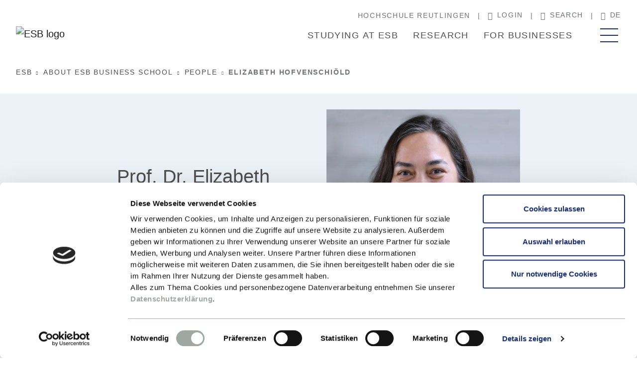

--- FILE ---
content_type: text/html; charset=utf-8
request_url: https://www.esb-business-school.de/en/about-esb-business-school/register-of-persons/persons-detail-page/elizabeth-hofvenschioeld
body_size: 73855
content:
<!DOCTYPE html>
<html dir="ltr" lang="en">
<head>

<meta charset="utf-8">
<!-- 
	This website is powered by TYPO3 - inspiring people to share!
	TYPO3 is a free open source Content Management Framework initially created by Kasper Skaarhoj and licensed under GNU/GPL.
	TYPO3 is copyright 1998-2026 of Kasper Skaarhoj. Extensions are copyright of their respective owners.
	Information and contribution at https://typo3.org/
-->


<link rel="icon" href="/typo3conf/ext/rt_content/Resources/Public/Icons/ESB/favicon_esb.png" type="image/png">
<title>Elizabeth Hofvenschiöld | ESB</title>
<meta http-equiv="x-ua-compatible" content="IE=edge" />
<meta name="generator" content="TYPO3 CMS" />
<meta name="viewport" content="width=device-width, initial-scale=1" />
<meta name="robots" content="all" />
<meta name="description" content="School board | Professors | School council | Advisory council | Programme directors | ESB Business School coordinators | See who’s who now!" />
<meta property="og:title" content="Prof. Dr. Elizabeth Hofvenschiöld" />
<meta property="og:image" content="https://www.esb-business-school.de/fileadmin/_processed_/7/e/csm_Hofvenschioeld_Elizabeth_2023_06_14_5cfbd0ac68.jpg" />
<meta property="og:image:width" content="1200" />
<meta property="og:image:height" content="1200" />
<meta name="twitter:card" content="summary" />
<meta name="apple-mobile-web-app-capable" content="no" />
<meta name="google" content="notranslate" />
<meta name="google-site-verification" content="JRjR24FNwknltW_G6W2BLjOEzD9TwYT1DaolGlrkTRg" />


<link rel="stylesheet" href="/typo3temp/assets/compressed/merged-09de844bb430f1ad34ef9906d4c98b1b-94087922ee4553c99cdd3f43422003be.css?1769700008" media="all">


<script src="/typo3temp/assets/compressed/merged-f0acae0d9f4bb950e66d7783ba74201e-369caf27b53565d876b979bcb300fecb.js?1769700007"></script>



<link rel="preconnect" href="https://fonts.googleapis.com">
            <link rel="preconnect" href="https://fonts.gstatic.com" crossorigin>
            <link rel="preload" href="/typo3conf/ext/rt_content/Resources/Public/Fonts/Icons/iconfont.woff" as="font" type="font/woff" crossorigin />                <script id="Cookiebot" src="https://consent.cookiebot.com/uc.js" data-cbid="e5c96978-9b3e-41f9-aba3-2ee42de3215f" type="text/javascript"></script>                <!-- Matomo -->
                <script>
                  var _paq = window._paq = window._paq || [];
                  /* tracker methods like "setCustomDimension" should be called before "trackPageView" */
                  _paq.push(['trackPageView']);
                  _paq.push(['enableLinkTracking']);
                  (function() {
                    var u="https://matomo.reutlingen-university.de/";
                    _paq.push(['setTrackerUrl', u+'matomo.php']);
                    _paq.push(['setSiteId', '29']);
                    var d=document, g=d.createElement('script'), s=d.getElementsByTagName('script')[0];
                    g.async=true; g.src=u+'matomo.js'; s.parentNode.insertBefore(g,s);
                  })();
                </script>
                <!-- End Matomo Code -->                <!-- Matomo Tag Manager -->
                <script>
                  var _mtm = window._mtm = window._mtm || [];
                  _mtm.push({'mtm.startTime': (new Date().getTime()), 'event': 'mtm.Start'});
                  (function() {
                    var d=document, g=d.createElement('script'), s=d.getElementsByTagName('script')[0];
                    g.async=true; g.src=' https://matomo.reutlingen-university.de/js/container_NUwFJEJk.js '; s.parentNode.insertBefore(g,s);
                  })();
                </script>
                <!-- End Matomo Tag Manager -->
<link rel="canonical" href="https://www.esb-business-school.de/en/about-esb-business-school/register-of-persons/persons-detail-page/elizabeth-hofvenschioeld"/>

<link rel="alternate" hreflang="de" href="https://www.esb-business-school.de/die-esb/personenverzeichnis/person/elizabeth-hofvenschioeld"/>
<link rel="alternate" hreflang="en" href="https://www.esb-business-school.de/en/about-esb-business-school/register-of-persons/persons-detail-page/elizabeth-hofvenschioeld"/>
<link rel="alternate" hreflang="x-default" href="https://www.esb-business-school.de/die-esb/personenverzeichnis/person/elizabeth-hofvenschioeld"/>
</head>
<body id="p104" class="page-104 pagelevel-3 language-1 backendlayout-default layout-default">


<div class="body"><a class="navbar__main-link d-lg-none" target="_blank" href="https://www.reutlingen-university.de/en/">
        HOCHSCHULE REUTLINGEN
    </a><header id="page-header" class="bp-page-header navbar navbar-mainnavigation navbar-default"><div class="container"><!-- Top menu --><nav id="top-navigation" class="navbar-meta d-none d-lg-block"><ul class="navbar-meta__list"><li class="navbar-meta__item"><a class="top-nav-link" target="_blank" href="https://www.reutlingen-university.de/en/">
                    HOCHSCHULE REUTLINGEN
                </a></li><li class="navbar-meta__item"><a class="top-nav-link" href="/en/login"><span class="icon icon-person"></span>Login
                </a></li><li class="navbar-meta__item"><a class="search-toggle-btn" href="/en/search"><span class="icon icon-search"></span>Search
                </a></li><li class="navbar-meta__item language-swicher"><a class="navbar-meta__link" href="/die-esb/personenverzeichnis/person/elizabeth-hofvenschioeld" hreflang="de" title="Deutsch"><span class="icon icon-globe"></span>
                            de
                        </a></li></ul></nav><div class="nav-wrap"><div class="nav-wrap__logo"><a class="navbar-brand navbar-brand-image" href="/en/"><img class="navbar-brand-logo-normal" alt="ESB logo" src="/typo3conf/ext/rt_content/Resources/Public/Icons/ESB/esb-logo.svg" width="160" height="66" /></a></div><div class="nav-wrap__main"><nav id="mainnavigation" class="navbar-collapse"><div class="menu-desktop d-none d-lg-block"><div class="navbar-collapse"><ul class="navbar-nav main-menu-desktop"><li class="main-menu-desktop-list-item"><button class="nav-link slide-menu__control main-menu-desktop-list-item-control"
                                        data-target="example-slide-menu"
                                        data-action="navigateTo"
                                        data-arg="#nav-item-22">
                                    Studying at ESB
                                </button></li><li class="main-menu-desktop-list-item"><button class="nav-link slide-menu__control main-menu-desktop-list-item-control"
                                        data-target="example-slide-menu"
                                        data-action="navigateTo"
                                        data-arg="#nav-item-3283">
                                    Research
                                </button></li><li class="main-menu-desktop-list-item"><button class="nav-link slide-menu__control main-menu-desktop-list-item-control"
                                        data-target="example-slide-menu"
                                        data-action="navigateTo"
                                        data-arg="#nav-item-115">
                                    For Businesses
                                </button></li></ul></div></div><button type="button" class="slide-menu__control slide-menu__toggle"
                                title="Navigation menu"
                                data-target="example-slide-menu"><span class="hamburger-menu"></span></button></nav></div></div></div></header><nav class="slide-menu _disable-tabbing" id="example-slide-menu"
         data-overview-title="To overview"
         data-back-title="Back"><div class="slide-menu__container"><div class="slide-menu__slider-wrap"><div class="slide-menu__slider-inner"><div class="close-container"><button type="button" class="slide-menu__control slide-menu__closebutton"
                                data-action="close"><span class="icon icon-close"></span></button></div><ul class="slide-menu__list slide-menu__list--first level-1"><li class="slide-menu__list-item d-block d-lg-none"><!-- Top menu for mobile --><nav id="top-navigation-mobile" class="navbar-meta"><ul class="navbar-meta__list"><li class="navbar-meta__item"><a class="search-toggle-btn--mob" href="/en/search"><span class="icon icon-search"></span>Search
                </a></li><li class="navbar-meta__item language-swicher"><span class="dropdown-toggle navbar-meta__link" title="English"><span class="icon icon-globe"></span>
                            en
                        </span><ul class="dropdown-menu dropdown-menu-right" aria-labelledby="dropdown-language-menu-button"><li><a href="/die-esb/personenverzeichnis/person/elizabeth-hofvenschioeld" hreflang="de"
                                           title="Deutsch"><span>Deutsch</span></a></li></ul></li></ul></nav></li><li class="slide-menu__list-item"><a href="/en/studying-at-esb" class="slide-menu__link-next"
                                           title="Studying at ESB" id="nav-item-16"><span
                                                class="slide-menu__link"
                                                title="Studying at ESB"><span class="dropdown-text">Studying at ESB</span></span></a><ul class="slide-menu__list level-2" aria-labelledby="nav-item-16"><li class="slide-menu__list-item parent-link-wrap"><a href="/en/studying-at-esb" class="slide-menu__title" title="Studying at ESB">
                Studying at ESB
            </a></li><li class="slide-menu__list-item"><a href="/en/studying-at-esb/bachelor" class="slide-menu__link-next"
                           title="Bachelor" id="nav-item-22"><span
                                    class="slide-menu__link"
                                    title="Bachelor"><span class="dropdown-text">Bachelor</span></span></a><ul class="slide-menu__list level-3" aria-labelledby="nav-item-22"><li class="slide-menu__list-item parent-link-wrap"><a href="/en/studying-at-esb/bachelor" class="slide-menu__title" title="Bachelor">
                Bachelor
            </a></li><li class="slide-menu__list-item"><a href="/en/studying-at-esb/bachelor/international-business-ib"
                                   id="nav-item-278"
                                   class="slide-menu__link"
                                   title="International Business (IB) - BSc"><span class="dropdown-text">International Business (IB) - BSc</span></a></li><li class="slide-menu__list-item"><a href="/en/studying-at-esb/bachelor/international-management-double-degree-imx-bsc"
                                   id="nav-item-23"
                                   class="slide-menu__link"
                                   title="International Management Double Degree (IMX) - BSc"><span class="dropdown-text">International Management Double Degree (IMX) - BSc</span></a></li></ul></li><li class="slide-menu__list-item"><a href="/en/studying-at-esb/master" class="slide-menu__link-next"
                           title="Master" id="nav-item-57"><span
                                    class="slide-menu__link"
                                    title="Master"><span class="dropdown-text">Master</span></span></a><ul class="slide-menu__list level-3" aria-labelledby="nav-item-57"><li class="slide-menu__list-item parent-link-wrap"><a href="/en/studying-at-esb/master" class="slide-menu__title" title="Master">
                Master
            </a></li><li class="slide-menu__list-item"><a href="/en/studying-at-esb/master/european-management-studies"
                                   id="nav-item-76"
                                   class="slide-menu__link"
                                   title="European Management Studies"><span class="dropdown-text">European Management Studies</span></a></li><li class="slide-menu__list-item"><a href="/en/studying-at-esb/master/global-management-and-digital-competencies"
                                   id="nav-item-75"
                                   class="slide-menu__link"
                                   title="Global Management and Digital Competencies"><span class="dropdown-text">Global Management and Digital Competencies</span></a></li><li class="slide-menu__list-item"><a href="/en/studying-at-esb/master/international-accounting-controlling-und-taxation"
                                   id="nav-item-318"
                                   class="slide-menu__link"
                                   title="International Accounting, Controlling und Taxation"><span class="dropdown-text">International Accounting, Controlling und Taxation</span></a></li><li class="slide-menu__list-item"><a href="/en/studying-at-esb/master/international-business-development"
                                   id="nav-item-316"
                                   class="slide-menu__link"
                                   title="International Business Development"><span class="dropdown-text">International Business Development</span></a></li><li class="slide-menu__list-item"><span class="slide-menu__title">Part-Time</span></li><li class="slide-menu__list-item"><a href="/en/studying-at-esb/master/consulting-business-analytics-cba-msc-berufsbegleitend"
                                   id="nav-item-80"
                                   class="slide-menu__link"
                                   title="Consulting &amp; Business Analytics (CBA) - MSc - part-time"><span class="dropdown-text">Consulting &amp; Business Analytics (CBA) - MSc - part-time</span></a></li><li class="slide-menu__list-item"><a href="/en/studying-at-esb/master/international-retail-management"
                                   id="nav-item-81"
                                   class="slide-menu__link"
                                   title="International Retail Management"><span class="dropdown-text">International Retail Management</span></a></li><li class="slide-menu__list-item"><a href="/en/studying-at-esb/master/consulting-sales-management"
                                   id="nav-item-79"
                                   class="slide-menu__link"
                                   title="Consulting &amp; Sales Management"><span class="dropdown-text">Consulting &amp; Sales Management</span></a></li></ul></li><li class="slide-menu__list-item"><a href="/en/studying-at-esb/mba" class="slide-menu__link-next"
                           title="MBA" id="nav-item-58"><span
                                    class="slide-menu__link"
                                    title="MBA"><span class="dropdown-text">MBA</span></span></a><ul class="slide-menu__list level-3" aria-labelledby="nav-item-58"><li class="slide-menu__list-item parent-link-wrap"><a href="/en/studying-at-esb/mba" class="slide-menu__title" title="MBA">
                MBA
            </a></li><li class="slide-menu__list-item"><a href="/en/studying-at-esb/mba/international-management-full-time"
                                   id="nav-item-83"
                                   class="slide-menu__link"
                                   title="International Management Full-Time"><span class="dropdown-text">International Management Full-Time</span></a></li><li class="slide-menu__list-item"><a href="/en/studying-at-esb/mba/international-management-part-time"
                                   id="nav-item-84"
                                   class="slide-menu__link"
                                   title="International Management Part-Time"><span class="dropdown-text">International Management Part-Time</span></a></li><li class="slide-menu__list-item"><a href="/en/studying-at-esb/mba/international-management-fuer-offiziere-und-professionals"
                                   id="nav-item-85"
                                   class="slide-menu__link"
                                   title="International Management for officers and professionals"><span class="dropdown-text">International Management for officers and professionals</span></a></li></ul></li><li class="slide-menu__list-item"><a href="/en/studying-at-esb/student-exchange"
                                   id="nav-item-62"
                                   class="slide-menu__link"
                                   title="student exchange"><span class="dropdown-text">student exchange</span></a></li><li class="slide-menu__list-item"><a href="/en/student-life"
                                   id="nav-item-61"
                                   class="slide-menu__link"
                                   title="Student Life"><span class="dropdown-text">Student Life</span></a></li><li class="slide-menu__list-item"><a href="/en/studying-at-esb/consulting-service" class="slide-menu__link-next"
                           title="Consulting &amp; Service" id="nav-item-59"><span
                                    class="slide-menu__link"
                                    title="Consulting &amp; Service"><span class="dropdown-text">Consulting &amp; Service</span></span></a><ul class="slide-menu__list level-3" aria-labelledby="nav-item-59"><li class="slide-menu__list-item parent-link-wrap"><a href="/en/studying-at-esb/consulting-service" class="slide-menu__title" title="Consulting &amp; Service">
                Consulting &amp; Service
            </a></li><li class="slide-menu__list-item"><a href="/en/studying-at-esb/consulting-service/degree-programme-finder"
                                   id="nav-item-86"
                                   class="slide-menu__link"
                                   title="Degree programme finder"><span class="dropdown-text">Degree programme finder</span></a></li></ul></li><li class="slide-menu__list-item"><a href="/en/studying-at-esb/application-deadlines"
                                   id="nav-item-65"
                                   class="slide-menu__link"
                                   title="Application deadlines"><span class="dropdown-text">Application deadlines</span></a></li><li class="slide-menu__list-item"><a href="/en/studying-at-esb/semester-dates"
                                   id="nav-item-64"
                                   class="slide-menu__link"
                                   title="Semester dates"><span class="dropdown-text">Semester dates</span></a></li><li class="slide-menu__list-item"><a href="/en/studying-at-esb/business-administration"
                                   id="nav-item-55"
                                   class="slide-menu__link"
                                   title="Study Business Administration"><span class="dropdown-text">Study Business Administration</span></a></li><li class="slide-menu__list-item"><a href="/en/studying-at-esb/moved-programmes"
                                   id="nav-item-60"
                                   class="slide-menu__link"
                                   title="Moved Programmes"><span class="dropdown-text">Moved Programmes</span></a></li></ul></li><li class="slide-menu__list-item"><a href="/en/research" class="slide-menu__link-next"
                                           title="Research" id="nav-item-20"><span
                                                class="slide-menu__link"
                                                title="Research"><span class="dropdown-text">Research</span></span></a><ul class="slide-menu__list level-2" aria-labelledby="nav-item-20"><li class="slide-menu__list-item parent-link-wrap"><a href="/en/research" class="slide-menu__title" title="Research">
                Research
            </a></li><li class="slide-menu__list-item"><a href="/en/research/think-tank-doing-business-in-africa"
                                   id="nav-item-3283"
                                   class="slide-menu__link"
                                   title="Think Tank Doing Business in Africa"><span class="dropdown-text">Think Tank Doing Business in Africa</span></a></li><li class="slide-menu__list-item"><a href="/en/research/research-activities/financelab"
                                   id="nav-item-447"
                                   class="slide-menu__link"
                                   title="FinanceLab"><span class="dropdown-text">FinanceLab</span></a></li><li class="slide-menu__list-item"><a href="/en/research/research-projects/global-partnerships-plus"
                                   id="nav-item-387"
                                   class="slide-menu__link"
                                   title="Global Partnerships Plus"><span class="dropdown-text">Global Partnerships Plus</span></a></li><li class="slide-menu__list-item"><a href="/en/forschung/forschungsaktivitaeten-im-ueberblick/kompiga"
                                   id="nav-item-2391"
                                   class="slide-menu__link"
                                   title="KompIGA"><span class="dropdown-text">KompIGA</span></a></li><li class="slide-menu__list-item"><a href="/en/research/strategy-organisation-and-digital-technologies"
                                   id="nav-item-140"
                                   class="slide-menu__link"
                                   title="Strategy, Organisation and Digital Technologies"><span class="dropdown-text">Strategy, Organisation and Digital Technologies</span></a></li><li class="slide-menu__list-item"><a href="/en/research/sportmanagement"
                                   id="nav-item-1269"
                                   class="slide-menu__link"
                                   title="Sportmanagement"><span class="dropdown-text">Sportmanagement</span></a></li><li class="slide-menu__list-item"><a href="/en/research/research-activities/whyg"
                                   id="nav-item-3164"
                                   class="slide-menu__link"
                                   title="We help. You grow!"><span class="dropdown-text">We help. You grow!</span></a></li><li class="slide-menu__list-item"><a href="/en/research/friedrich-list-institute"
                                   id="nav-item-1255"
                                   class="slide-menu__link"
                                   title="Friedrich List Institute"><span class="dropdown-text">Friedrich List Institute</span></a></li><li class="slide-menu__list-item"><a href="/en/studying-at-esb/master/part-time-1"
                                   id="nav-item-3423"
                                   class="slide-menu__link"
                                   title="Part-Time"><span class="dropdown-text">Part-Time</span></a></li></ul></li><li class="slide-menu__list-item"><a href="/en/for-businesses" class="slide-menu__link-next"
                                           title="For Businesses" id="nav-item-19"><span
                                                class="slide-menu__link"
                                                title="For Businesses"><span class="dropdown-text">For Businesses</span></span></a><ul class="slide-menu__list level-2" aria-labelledby="nav-item-19"><li class="slide-menu__list-item parent-link-wrap"><a href="/en/for-businesses" class="slide-menu__title" title="For Businesses">
                For Businesses
            </a></li><li class="slide-menu__list-item"><a href="/en/unternehmen/recruiting" class="slide-menu__link-next"
                           title="Recruiting" id="nav-item-115"><span
                                    class="slide-menu__link"
                                    title="Recruiting"><span class="dropdown-text">Recruiting</span></span></a><ul class="slide-menu__list level-3" aria-labelledby="nav-item-115"><li class="slide-menu__list-item parent-link-wrap"><a href="/en/unternehmen/recruiting" class="slide-menu__title" title="Recruiting">
                Recruiting
            </a></li><li class="slide-menu__list-item"><a href="/en/unternehmen/recruiting/international-business-fair"
                                   id="nav-item-449"
                                   class="slide-menu__link"
                                   title="International Business Fair"><span class="dropdown-text">International Business Fair</span></a></li><li class="slide-menu__list-item"><a href="/en/unternehmen/recruiting/firmenforum"
                                   id="nav-item-448"
                                   class="slide-menu__link"
                                   title="Firmenforum"><span class="dropdown-text">Firmenforum</span></a></li></ul></li><li class="slide-menu__list-item"><a href="/en/for-businesses/partnerships"
                                   id="nav-item-116"
                                   class="slide-menu__link"
                                   title="Partnerships"><span class="dropdown-text">Partnerships</span></a></li></ul></li><li class="slide-menu__list-item active"><a href="/en/about-esb-business-school" class="slide-menu__link-next"
                                           title="About ESB Business School" id="nav-item-17"><span
                                                class="slide-menu__link"
                                                title="About ESB Business School"><span class="dropdown-text">About ESB Business School</span></span></a><ul class="slide-menu__list level-2" aria-labelledby="nav-item-17"><li class="slide-menu__list-item parent-link-wrap"><a href="/en/about-esb-business-school" class="slide-menu__title" title="About ESB Business School">
                About ESB Business School
            </a></li><li class="slide-menu__list-item"><a href="/en/about-esb-business-school/truly-international" class="slide-menu__link-next"
                           title="Truly International" id="nav-item-888"><span
                                    class="slide-menu__link"
                                    title="Truly International"><span class="dropdown-text">Truly International</span></span></a><ul class="slide-menu__list level-3" aria-labelledby="nav-item-888"><li class="slide-menu__list-item parent-link-wrap"><a href="/en/about-esb-business-school/truly-international" class="slide-menu__title" title="Truly International">
                Truly International
            </a></li><li class="slide-menu__list-item"><a href="/en/news-1/events/esb-international-week-2025"
                                   id="nav-item-3318"
                                   class="slide-menu__link"
                                   title="ESB International Week 2025"><span class="dropdown-text">ESB International Week 2025</span></a></li><li class="slide-menu__list-item"><a href="/en/about-esb-business-school/truly-international/esb-international-staff-days-2025"
                                   id="nav-item-1912"
                                   class="slide-menu__link"
                                   title="ESB International Staff Days 2025"><span class="dropdown-text">ESB International Staff Days 2025</span></a></li><li class="slide-menu__list-item"><a href="/en/the-esb/partner-universities"
                                   id="nav-item-102"
                                   class="slide-menu__link"
                                   title="Partner universities"><span class="dropdown-text">Partner universities</span></a></li><li class="slide-menu__list-item"><a href="/en/about-esb-business-school/truly-international/studierendenaustausch"
                                   id="nav-item-1046"
                                   class="slide-menu__link"
                                   title="Student exchange"><span class="dropdown-text">Student exchange</span></a></li><li class="slide-menu__list-item"><a href="/en/about-esb-business-school/truly-international/international-guest-lecturers"
                                   id="nav-item-296"
                                   class="slide-menu__link"
                                   title="International Guest Lecturers"><span class="dropdown-text">International Guest Lecturers</span></a></li><li class="slide-menu__list-item"><a href="/en/about-esb-business-school/truly-international/international-networks"
                                   id="nav-item-295"
                                   class="slide-menu__link"
                                   title="International Networks"><span class="dropdown-text">International Networks</span></a></li><li class="slide-menu__list-item"><a href="/en/about-esb-business-school/truly-international/ressort-internationales"
                                   id="nav-item-1051"
                                   class="slide-menu__link"
                                   title="International Relations Team"><span class="dropdown-text">International Relations Team</span></a></li></ul></li><li class="slide-menu__list-item"><a href="/en/about-esb-business-school/quality-responsibility" class="slide-menu__link-next"
                           title="Quality &amp; Responsibility" id="nav-item-890"><span
                                    class="slide-menu__link"
                                    title="Quality &amp; Responsibility"><span class="dropdown-text">Quality &amp; Responsibility</span></span></a><ul class="slide-menu__list level-3" aria-labelledby="nav-item-890"><li class="slide-menu__list-item parent-link-wrap"><a href="/en/about-esb-business-school/quality-responsibility" class="slide-menu__title" title="Quality &amp; Responsibility">
                Quality &amp; Responsibility
            </a></li><li class="slide-menu__list-item"><a href="/en/about-esb-business-school/quality-responsibility/qualitaetsmanagement"
                                   id="nav-item-292"
                                   class="slide-menu__link"
                                   title="Quality Management"><span class="dropdown-text">Quality Management</span></a></li><li class="slide-menu__list-item"><a href="/en/about-esb-business-school/quality-responsibility/rankings-accreditations"
                                   id="nav-item-372"
                                   class="slide-menu__link"
                                   title="Rankings &amp; Accreditations"><span class="dropdown-text">Rankings &amp; Accreditations</span></a></li><li class="slide-menu__list-item"><a href="/en/about-esb-business-school/quality-responsibility/code-of-conduct"
                                   id="nav-item-97"
                                   class="slide-menu__link"
                                   title="Code of Conduct"><span class="dropdown-text">Code of Conduct</span></a></li></ul></li><li class="slide-menu__list-item"><a href="/en/about-esb-business-school/organe-einrichtungen" class="slide-menu__link-next"
                           title="Institutions &amp; Bodies" id="nav-item-297"><span
                                    class="slide-menu__link"
                                    title="Institutions &amp; Bodies"><span class="dropdown-text">Institutions &amp; Bodies</span></span></a><ul class="slide-menu__list level-3" aria-labelledby="nav-item-297"><li class="slide-menu__list-item parent-link-wrap"><a href="/en/about-esb-business-school/organe-einrichtungen" class="slide-menu__title" title="Institutions &amp; Bodies">
                Institutions &amp; Bodies
            </a></li><li class="slide-menu__list-item"><a href="/en/die-esb/organe-einrichtungen/career-center"
                                   id="nav-item-293"
                                   class="slide-menu__link"
                                   title="Career Center"><span class="dropdown-text">Career Center</span></a></li><li class="slide-menu__list-item"><a href="/en/die-esb/organe-einrichtungen/alumni-association"
                                   id="nav-item-294"
                                   class="slide-menu__link"
                                   title="Alumni Association"><span class="dropdown-text">Alumni Association</span></a></li></ul></li><li class="slide-menu__list-item"><a href="/en/about-esb-business-school/register-of-persons"
                                   id="nav-item-103"
                                   class="slide-menu__link active"
                                   title="People"><span class="dropdown-text">People</span></a></li><li class="slide-menu__list-item"><a href="/en/about-esb-business-school/emeriti"
                                   id="nav-item-977"
                                   class="slide-menu__link"
                                   title="Emeriti"><span class="dropdown-text">Emeriti</span></a></li><li class="slide-menu__list-item"><a href="/en/about-esb-business-school/honorarprofessuren"
                                   id="nav-item-1127"
                                   class="slide-menu__link"
                                   title="Honorary Professorships"><span class="dropdown-text">Honorary Professorships</span></a></li><li class="slide-menu__list-item"><a href="/en/about-esb-business-school/job-opportunities"
                                   id="nav-item-100"
                                   class="slide-menu__link"
                                   title="Job opportunities"><span class="dropdown-text">Job opportunities</span></a></li></ul></li><li class="slide-menu__list-item"><a href="/en/news-1" class="slide-menu__link-next"
                                           title="News &amp; Events" id="nav-item-18"><span
                                                class="slide-menu__link"
                                                title="News &amp; Events"><span class="dropdown-text">News &amp; Events</span></span></a><ul class="slide-menu__list level-2" aria-labelledby="nav-item-18"><li class="slide-menu__list-item parent-link-wrap"><a href="/en/news-1" class="slide-menu__title" title="News &amp; Events">
                News &amp; Events
            </a></li><li class="slide-menu__list-item"><a href="/en/news-1/events" class="slide-menu__link-next"
                           title="Events" id="nav-item-107"><span
                                    class="slide-menu__link"
                                    title="Events"><span class="dropdown-text">Events</span></span></a><ul class="slide-menu__list level-3" aria-labelledby="nav-item-107"><li class="slide-menu__list-item parent-link-wrap"><a href="/en/news-1/events" class="slide-menu__title" title="Events">
                Events
            </a></li><li class="slide-menu__list-item"><a href="/en/news-1/events/infoevents-at-esb-business-school"
                                   id="nav-item-697"
                                   class="slide-menu__link"
                                   title="Infoevents at ESB Business School"><span class="dropdown-text">Infoevents at ESB Business School</span></a></li><li class="slide-menu__list-item"><a href="/en/news-1/events/esb-international-week-2025"
                                   id="nav-item-2029"
                                   class="slide-menu__link"
                                   title="ESB International Week 2025"><span class="dropdown-text">ESB International Week 2025</span></a></li></ul></li><li class="slide-menu__list-item"><a href="/en/news-1/media-service"
                                   id="nav-item-109"
                                   class="slide-menu__link"
                                   title="Media service"><span class="dropdown-text">Media service</span></a></li><li class="slide-menu__list-item"><a href="/en/news-1/media-service/press-releases"
                                   id="nav-item-113"
                                   class="slide-menu__link"
                                   title="Press releases"><span class="dropdown-text">Press releases</span></a></li></ul></li><li class="slide-menu__list-item"><a class="slide-menu__link" href="/en/"><span class="nav-link-text">Home</span></a></li><li class="slide-menu__list-item slide-menu__list-item--last d-block d-lg-none"><ul class="navbar-meta-mobile"><li class="navbar-meta__item"><a class="top-nav-link" href="/en/login"><span class="icon icon-person"></span>Login
                                        </a></li></ul></li></ul></div></div></div></nav><nav class="breadcrumb-section" aria-label="Breadcrumb"><div class="container"><div class="breadcrumb" id="breadcrumb"><ul class="breadcrumb-list"><li class="breadcrumb-item"><a class="breadcrumb-link" href="/en/" title="ESB"><span class="breadcrumb-text">ESB</span></a></li><li class="breadcrumb-item"><span class="icon icon-arrow-right"></span><a class="breadcrumb-link" href="/en/about-esb-business-school" title="About ESB Business School"><span class="breadcrumb-text">About ESB Business School</span></a></li><li class="breadcrumb-item"><span class="icon icon-arrow-right"></span><a class="breadcrumb-link" href="/en/about-esb-business-school/register-of-persons" title="People"><span class="breadcrumb-text">People</span></a></li><li class="breadcrumb-item active" aria-current="page"><span class="icon icon-arrow-right"></span><span class="breadcrumb-text">Elizabeth Hofvenschiöld</span></li></ul></div></div></nav><div id="page-content" class="bp-page-content main-section"><!--TYPO3SEARCH_begin--><div class="section section-default"><div id="c668" class="frame frame-indent frame-type-list frame-layout-0 frame-background-none frame-no-backgroundimage frame-space-before-none frame-space-after-none"><div class="frame-container"><div class="frame-inner"><div class="person-detail"><div class="person-detail__row person-detail__keyvisual"><div class="row align-items-center"><div class="col-12 col-lg-6 order-lg-last"><div class="person-photo"><picture><source srcset="/fileadmin/_processed_/7/e/csm_Hofvenschioeld_Elizabeth_2023_06_14_baf57936bb.webp" type="image/webp" /><img src="/fileadmin/_processed_/7/e/csm_Hofvenschioeld_Elizabeth_2023_06_14_fdff6a0764.jpg" width="800" height="800" loading="lazy" alt="" /></picture></div></div><div class="col-12 col-lg-6"><h2>
            Prof. Dr. Elizabeth Hofvenschiöld 
        </h2><p>BWL, insbesondere Strategic Management and Corporate Development</p></div></div></div><div class="person-detail__row"></div><div class="person-detail__row"><p class="contact-item"><span class="icon icon-phone"></span>+49 7121 271 3143</p><p class="contact-item"><span class="icon icon-mail"></span>elizabeth.hofvenschioeld@reutlingen-university.de</p><p class="contact-item">
                
                
                

                
                    Building 5,
                    Room 110
                
            </p><div class="contact-item"><ul class="persons-sociallinks"><li class="persons-sociallinks__item"><a class="persons-sociallinks__link" title="linkedin" target="_blank" href="https://www.linkedin.com/in/elizabeth-hofvenschioeld/"><span class="icon icon-linkedin-sm"></span></a></li></ul></div></div><div class="person-detail__row"><div class="accordion" id="accordion"><div class="accordion-item"><h4 class="accordion-header" id="accordion-heading-0"><button class="accordion-button collapsed" type="button"
                                    data-toggle="collapse"
                                    data-target="#accordion-0"
                                    data-parent="#accordion"
                                    data-bs-toggle="collapse"
                                    data-bs-target="#accordion-0"
                                    data-bs-parent="#accordion"
                                    aria-expanded="false"
                                    aria-controls="accordion-0"
                            >
                                Sprechstunde
                            </button></h4><div id="accordion-0" class="accordion-collapse collapse" aria-labelledby="accordion-heading-0" data-parent="#accordion" data-bs-parent="#accordion"><div class="accordion-body"><div class="accordion-content"><div class="accordion-content-item accordion-content-text"><p>Nach Vereinbarung</p></div></div></div></div></div><div class="accordion-item"><h4 class="accordion-header" id="accordion-heading-1"><button class="accordion-button collapsed" type="button"
                                    data-toggle="collapse"
                                    data-target="#accordion-1"
                                    data-parent="#accordion"
                                    data-bs-toggle="collapse"
                                    data-bs-target="#accordion-1"
                                    data-bs-parent="#accordion"
                                    aria-expanded="false"
                                    aria-controls="accordion-1"
                            >
                                Amt/Aufgabe
                            </button></h4><div id="accordion-1" class="accordion-collapse collapse" aria-labelledby="accordion-heading-1" data-parent="#accordion" data-bs-parent="#accordion"><div class="accordion-body"><div class="accordion-content"><div class="accordion-content-item accordion-content-text"><ul class="list-normal"><li>Studiendekanin BSc International Business</li></ul></div></div></div></div></div><div class="accordion-item"><h4 class="accordion-header" id="accordion-heading-2"><button class="accordion-button collapsed" type="button"
                                    data-toggle="collapse"
                                    data-target="#accordion-2"
                                    data-parent="#accordion"
                                    data-bs-toggle="collapse"
                                    data-bs-target="#accordion-2"
                                    data-bs-parent="#accordion"
                                    aria-expanded="false"
                                    aria-controls="accordion-2"
                            >
                                Vorlesungsschwerpunkte
                            </button></h4><div id="accordion-2" class="accordion-collapse collapse" aria-labelledby="accordion-heading-2" data-parent="#accordion" data-bs-parent="#accordion"><div class="accordion-body"><div class="accordion-content"><div class="accordion-content-item accordion-content-text"><p>Strategic Management</p><p>Futures Thinking</p><p>Business Ethics</p><p>Entrepreneurship</p></div></div></div></div></div><div class="accordion-item"><h4 class="accordion-header" id="accordion-heading-3"><button class="accordion-button collapsed" type="button"
                                    data-toggle="collapse"
                                    data-target="#accordion-3"
                                    data-parent="#accordion"
                                    data-bs-toggle="collapse"
                                    data-bs-target="#accordion-3"
                                    data-bs-parent="#accordion"
                                    aria-expanded="false"
                                    aria-controls="accordion-3"
                            >
                                Forschungsthemen
                            </button></h4><div id="accordion-3" class="accordion-collapse collapse" aria-labelledby="accordion-heading-3" data-parent="#accordion" data-bs-parent="#accordion"><div class="accordion-body"><div class="accordion-content"><div class="accordion-content-item accordion-content-text"><p>Narrative Foresight</p><p>Ethics of Emerging Technologies</p></div></div></div></div></div><div class="accordion-item"><h4 class="accordion-header" id="accordion-heading-4"><button class="accordion-button collapsed" type="button"
                                    data-toggle="collapse"
                                    data-target="#accordion-4"
                                    data-parent="#accordion"
                                    data-bs-toggle="collapse"
                                    data-bs-target="#accordion-4"
                                    data-bs-parent="#accordion"
                                    aria-expanded="false"
                                    aria-controls="accordion-4"
                            >
                                Vita
                            </button></h4><div id="accordion-4" class="accordion-collapse collapse" aria-labelledby="accordion-heading-4" data-parent="#accordion" data-bs-parent="#accordion"><div class="accordion-body"><div class="accordion-content"><div class="accordion-content-item accordion-content-text"><ul class="list-normal"><li>2019 – 2022 Manager for Ethics Framework &amp; Standards, Mercedes Benz Group AG, Stuttgart, Germany. Focus: ethics by design for automated vehicles, ISO standard development, AI governance, &amp; sustainable strategy development</li><li>2016 -2019 Futures Researcher &amp; PhD. Student, Futures Research Team, Daimler AG, Sindelfingen, Germany. Focus: future of human and autonomous system interaction.</li><li>2014 – 2015 Innovation Management Team Lead, Daimler Greater China, Beijing, China. Focus: market research, local market innovation development, &amp; intercultural communication</li><li>2011 – 2013 Parental leave, Stuttgart, Germany &amp; Beijing, China</li><li>2006 – 2011 Design Entrepreneur &amp; User Experience Freelancer, Stuttgart, Germany</li><li>2004 – 2006 User Experience Manager, Vodafone Global, Düsseldorf, Germany</li><li>2002 – 2004 User Experience Specialist, Fraunhofer IAO, Stuttgart, Germany</li><li>1998 – 1999 Systems Administrator, Data Broadcasting Corporation, London, UK</li></ul><p>Education</p><ul class="list-normal"><li>2016 – 2021 PhD. Understanding Communication in Futures Studies: A Case Study of Futures Practitioners, University of the West of Scotland</li><li>2000 – 2001 MSc. Human-Computer Interaction with Ergonomics, University College London</li><li>1996 – 1997 MSc. Bioarchaeology &amp; Geoarchaeology, University College London</li><li>1993 – 1996 BSc. Hon., Archaeology, University College London &nbsp;</li></ul></div></div></div></div></div><div class="accordion-item"><h4 class="accordion-header" id="accordion-heading-5"><button class="accordion-button collapsed" type="button"
                                    data-toggle="collapse"
                                    data-target="#accordion-5"
                                    data-parent="#accordion"
                                    data-bs-toggle="collapse"
                                    data-bs-target="#accordion-5"
                                    data-bs-parent="#accordion"
                                    aria-expanded="false"
                                    aria-controls="accordion-5"
                            >
                                Publikationen
                            </button></h4><div id="accordion-5" class="accordion-collapse collapse" aria-labelledby="accordion-heading-5" data-parent="#accordion" data-bs-parent="#accordion"><div class="accordion-body"><div class="accordion-content"><div class="accordion-content-item accordion-content-text"><ul class="list-normal"><li>Hofvenschioeld, E. &amp; Khodadadi, M. (2020). Communication in Futures Studies: A Discursive Analysis of the Literature, Futures, 115, 102493</li><li>Hofvenschioeld, E. (2002). Cultural Issues in Human Computer Interaction and Ergonomics and the Design of Smartphones, in McCabe, P. (Ed.) Contemporary Ergonomics (pp. 415-421)</li><li>Hofvenschioeld, E. (2003). Determining Cultural Issues in Attitude to and Use of Mobile Phones, in Proceedings of the 1st Annual GC-UPA Track, Stuttgart</li><li>Hassenzahl, M. &amp; Hofvenschioeld, E. (2003). “If it doesn’t feel right, who cares if it works?” oder “Muss Software mehr als nur gebrauchstauglich sein?”, in Peissner, M. &amp; Röse, K. (Hrsg.), Tagungsband UP03. Fraunhofer Verlag: Stuttgart, S. 143-149</li><li>Heidmann, F., Hofvenschioeld, E. &amp; Ringbauer, B. (2003). LIVEFUTURA – User-Centred Design for Smart Homes, in Proc. of the 15th Triennial Congress of the IEA, Seoul</li><li>Hofvenschioeld, E. &amp; Heidmann, F. (2005). The ClinicCoach Reference Scenario, Lecture Notes in Computer Science, 3041:64-68</li><li>Hofvenschioeld, E. &amp; Heidmann, F. (2005). MedicSCORE and the Evaluation of ClinicCoach, in Stephanidis, C. (Ed.), Universal Access in Health Telematics (pp.240-254), Springer Verlag: Berlin&nbsp;</li><li>Hofvenschioeld, E. &amp; Heidmann, F. (2005). Standards Adherence and Compliance, in Stephanidis, C. (Ed.), Universal Access in Health Telematics (pp. 255-270), Springer-Verlag: Berlin&nbsp;</li></ul></div></div></div></div></div><div class="accordion-item"><h4 class="accordion-header" id="accordion-heading-6"><button class="accordion-button collapsed" type="button"
                                    data-toggle="collapse"
                                    data-target="#accordion-6"
                                    data-parent="#accordion"
                                    data-bs-toggle="collapse"
                                    data-bs-target="#accordion-6"
                                    data-bs-parent="#accordion"
                                    aria-expanded="false"
                                    aria-controls="accordion-6"
                            >
                                Studienprogramme
                            </button></h4><div id="accordion-6" class="accordion-collapse collapse" aria-labelledby="accordion-heading-6" data-parent="#accordion" data-bs-parent="#accordion"><div class="accordion-body"><div class="accordion-content"><div class="accordion-content-item accordion-content-text"><p>BSc. International Business</p><p>MSc. International Business Development</p><p>MBA Full-Time</p></div></div></div></div></div></div></div><div class="person-detail__row"><a class="link link-back" href="/en/about-esb-business-school/register-of-persons">Back to list</a></div></div></div></div></div></div><!--TYPO3SEARCH_end--></div><div class="container"><footer id="page-footer" class="footer cut-off-top"><section class="section footer-section footer-section-content"><div class="row"><div class="col-sm-12 col-lg-4 d-flex flex-column align-items-center align-items-lg-end order-lg-last"><button onclick="window.scrollTo({top: 0, behavior: 'smooth'});"
                        class="footer__up-btn" title="Back to the top of the page" aria-label="Back to the top of the page">Up
                    <span class="btn btn-up"><span class="icon icon-back"></span></span></button><div id="c102" class="frame frame-default frame-type-social_links frame-layout-0 frame-background-none frame-no-backgroundimage frame-space-before-none frame-space-after-none"><div class="frame-container"><div class="frame-inner"><a id="c533"></a><div class="sociallinks"><ul class="sociallinks-list"><li class="sociallinks-item sociallinks-item-instagram" title="Link to Instagram"><a class="sociallinks-link sociallinks-link-instagram" href="https://www.instagram.com/esb.business.school/" rel="noopener" target="_blank"><span class="sociallinks-link-icon bootstrappackageicon bootstrappackageicon-instagram"></span><span class="sociallinks-link-label">Link to Instagram</span></a></li><li class="sociallinks-item sociallinks-item-tiktok" title="Link to TikTok"><a class="sociallinks-link sociallinks-link-tiktok" href="https://www.tiktok.com/@esb.business.school" rel="noopener" target="_blank"><span class="sociallinks-link-icon bootstrappackageicon bootstrappackageicon-tiktok"></span><span class="sociallinks-link-label">Link to TikTok</span></a></li><li class="sociallinks-item sociallinks-item-linkedin" title="Link to LinkedIn"><a class="sociallinks-link sociallinks-link-linkedin" href="https://www.linkedin.com/school/esb-business-school/" rel="noopener" target="_blank"><span class="sociallinks-link-icon bootstrappackageicon bootstrappackageicon-linkedin"></span><span class="sociallinks-link-label">Link to LinkedIn</span></a></li><li class="sociallinks-item sociallinks-item-twitch" title="Twitch"><a class="sociallinks-link sociallinks-link-twitch" href="https://www.twitch.tv/hsrt_campuslounge" rel="noopener" target="_blank"><span class="sociallinks-link-icon bootstrappackageicon bootstrappackageicon-twitch"></span><span class="sociallinks-link-label">Twitch</span></a></li><li class="sociallinks-item sociallinks-item-youtube" title="Link to YouTube"><a class="sociallinks-link sociallinks-link-youtube" href="https://www.youtube.com/c/ESBBusinessSchoolRT" rel="noopener" target="_blank"><span class="sociallinks-link-icon bootstrappackageicon bootstrappackageicon-youtube"></span><span class="sociallinks-link-label">Link to YouTube</span></a></li></ul></div></div></div></div></div><div class="col-sm-6 col-lg-3"><div id="c100" class="frame frame-default frame-type-text frame-layout-0 frame-background-none frame-no-backgroundimage frame-space-before-none frame-space-after-none"><div class="frame-container"><div class="frame-inner"><a id="c531"></a><header class="frame-header"><h5 class="element-header "><span>Contact</span></h5></header><p>Reutlingen University<br> Alteburgstraße 150<br> 72762 Reutlingen<br> -<br><a href="https://www.google.com/maps/place/Hochschule+Reutlingen/@48.4818401,9.1870738,15z/data=!4m5!3m4!1s0x0:0xe1be6a5d6e02bb27!8m2!3d48.4818401!4d9.1870738" target="_blank" rel="noreferrer">Google Maps</a><br><a href="https://stage.esb-business-school.de/en/contact-directions" target="_blank" rel="noreferrer">Contact</a></p></div></div></div></div><div class="col-sm-6 col-lg-3"><div class="footer__col"><div id="c101" class="frame frame-default frame-type-menu_pages frame-layout-0 frame-background-none frame-no-backgroundimage frame-space-before-none frame-space-after-none"><div class="frame-container"><div class="frame-inner"><a id="c532"></a><header class="frame-header"><h5 class="element-header "><span>School</span></h5></header><ul><li><a href="/en/studying-at-esb" title="Studying at ESB">Studying at ESB</a></li><li><a href="/en/research" title="Research">Research</a></li><li><a href="/en/for-businesses" title="For Businesses">For Businesses</a></li><li><a href="/en/about-esb-business-school" title="About ESB Business School">About ESB Business School</a></li></ul></div></div></div></div></div><div class="col-sm-12 col-lg-2"><div class="footer__col"></div></div></div></section><section class="section footer-section footer-section-meta"><div id="c103" class="frame frame-default frame-type-menu_pages frame-layout-0 frame-background-none frame-no-backgroundimage frame-space-before-none frame-space-after-none"><div class="frame-container"><div class="frame-inner"><a id="c8306"></a><ul><li><a href="/en/legal-notice" title="Legal Notice">Legal Notice</a></li><li><a href="https://www.reutlingen-university.de/en/privacy-policy" target="_blank" title="Privacy Policy">Privacy Policy</a></li><li><a href="https://www.reutlingen-university.de/en/declaration-on-accessibility" title="Declaration on accessibility">Declaration on accessibility</a></li><li><a href="/en/sitemap" title="Sitemap">Sitemap</a></li><li><a href="/en/plain-language" title="Easy Language">Easy Language</a></li><li><a href="/en/contact-directions" title="Contact &amp; Directions">Contact &amp; Directions</a></li></ul></div></div></div></section></footer></div><section class="section footer-section-under"><div class="container"><div id="c7850" class="frame frame-default frame-type-image frame-layout-0 frame-background-none frame-no-backgroundimage frame-space-before-none frame-space-after-none"><div class="frame-container"><div class="frame-inner"><a id="c28067"></a><div class="gallery-row"><div class="gallery-item gallery-item-size-4"><figure class="image"><div class="image-wrap"><picture><source srcset="/fileadmin/_processed_/2/7/csm_AACSB_176_176_040aa96307.webp 1200w, /fileadmin/_processed_/2/7/csm_AACSB_176_176_76eb806e00.webp 1600w, /fileadmin/_processed_/2/7/csm_AACSB_176_176_cacad82bcf.webp 1920w" media="(min-width: 1200px)" sizes="100vw" type="image/webp" /><source srcset="/fileadmin/_processed_/2/7/csm_AACSB_176_176_4018eda56d.jpg 1200w, /fileadmin/_processed_/2/7/csm_AACSB_176_176_65950fab5b.jpg 1600w, /fileadmin/_processed_/2/7/csm_AACSB_176_176_66ef52444a.jpg 1920w" media="(min-width: 1200px)" sizes="100vw" /><source srcset="/fileadmin/_processed_/2/7/csm_AACSB_176_176_b94c0eb712.webp 992w, /fileadmin/_processed_/2/7/csm_AACSB_176_176_ac67cb5d9e.webp 1100w" media="(min-width: 992px)" sizes="100vw" type="image/webp" /><source srcset="/fileadmin/_processed_/2/7/csm_AACSB_176_176_5cbdf11ee7.jpg 992w, /fileadmin/_processed_/2/7/csm_AACSB_176_176_a177208b81.jpg 1100w" media="(min-width: 992px)" sizes="100vw" /><source srcset="/fileadmin/_processed_/2/7/csm_AACSB_176_176_462969288b.webp 786w, /fileadmin/_processed_/2/7/csm_AACSB_176_176_34e82dabde.webp 900w" media="(min-width: 768px)" sizes="100vw" type="image/webp" /><source srcset="/fileadmin/_processed_/2/7/csm_AACSB_176_176_348832ce82.jpg 786w, /fileadmin/_processed_/2/7/csm_AACSB_176_176_c5b09bfd75.jpg 900w" media="(min-width: 768px)" sizes="100vw" /><source srcset="/fileadmin/_processed_/2/7/csm_AACSB_176_176_9faf18c764.webp 320w, /fileadmin/_processed_/2/7/csm_AACSB_176_176_5fe1325733.webp 600w" media="(min-width: 320px)" sizes="100vw" type="image/webp" /><source srcset="/fileadmin/_processed_/2/7/csm_AACSB_176_176_73ec18a3d7.jpg 320w, /fileadmin/_processed_/2/7/csm_AACSB_176_176_1b5aea52ec.jpg 600w" media="(min-width: 320px)" sizes="100vw" /><source srcset="/fileadmin/_processed_/2/7/csm_AACSB_176_176_ef202e9c64.webp" type="image/webp" /><img src="/fileadmin/ESB/AACSB_176_176.jpg" width="733" height="733" loading="lazy" alt="" /></picture></div></figure></div><div class="gallery-item gallery-item-size-4"><figure class="image"><div class="image-wrap"><picture><source srcset="/fileadmin/_processed_/6/a/csm_Vielfalt_gestalten_176_176_4ec71fd8f7.webp 1200w, /fileadmin/_processed_/6/a/csm_Vielfalt_gestalten_176_176_d95e98f5b9.webp 1600w, /fileadmin/_processed_/6/a/csm_Vielfalt_gestalten_176_176_280569404d.webp 1920w" media="(min-width: 1200px)" sizes="100vw" type="image/webp" /><source srcset="/fileadmin/_processed_/6/a/csm_Vielfalt_gestalten_176_176_912f892618.jpg 1200w, /fileadmin/_processed_/6/a/csm_Vielfalt_gestalten_176_176_883c049806.jpg 1600w, /fileadmin/_processed_/6/a/csm_Vielfalt_gestalten_176_176_5ff594d551.jpg 1920w" media="(min-width: 1200px)" sizes="100vw" /><source srcset="/fileadmin/_processed_/6/a/csm_Vielfalt_gestalten_176_176_5f58b3cb24.webp 992w, /fileadmin/_processed_/6/a/csm_Vielfalt_gestalten_176_176_4ac1d4fc30.webp 1100w" media="(min-width: 992px)" sizes="100vw" type="image/webp" /><source srcset="/fileadmin/_processed_/6/a/csm_Vielfalt_gestalten_176_176_96b8086516.jpg 992w, /fileadmin/_processed_/6/a/csm_Vielfalt_gestalten_176_176_1d7f1705cb.jpg 1100w" media="(min-width: 992px)" sizes="100vw" /><source srcset="/fileadmin/_processed_/6/a/csm_Vielfalt_gestalten_176_176_f3e09d2bfd.webp 786w, /fileadmin/_processed_/6/a/csm_Vielfalt_gestalten_176_176_a941e7b334.webp 900w" media="(min-width: 768px)" sizes="100vw" type="image/webp" /><source srcset="/fileadmin/_processed_/6/a/csm_Vielfalt_gestalten_176_176_fad40acf59.jpg 786w, /fileadmin/_processed_/6/a/csm_Vielfalt_gestalten_176_176_6cc266ebdf.jpg 900w" media="(min-width: 768px)" sizes="100vw" /><source srcset="/fileadmin/_processed_/6/a/csm_Vielfalt_gestalten_176_176_d458c3c863.webp 320w, /fileadmin/_processed_/6/a/csm_Vielfalt_gestalten_176_176_885a959313.webp 600w" media="(min-width: 320px)" sizes="100vw" type="image/webp" /><source srcset="/fileadmin/_processed_/6/a/csm_Vielfalt_gestalten_176_176_7d7e7b18d8.jpg 320w, /fileadmin/_processed_/6/a/csm_Vielfalt_gestalten_176_176_fd34a67f70.jpg 600w" media="(min-width: 320px)" sizes="100vw" /><source srcset="/fileadmin/_processed_/6/a/csm_Vielfalt_gestalten_176_176_032821967e.webp" type="image/webp" /><img src="/fileadmin/ESB/Vielfalt_gestalten_176_176.jpg" width="733" height="733" loading="lazy" alt="" /></picture></div></figure></div><div class="gallery-item gallery-item-size-4"><figure class="image"><div class="image-wrap"><picture><source srcset="/fileadmin/_processed_/6/4/csm_EUA_176_176_89572c20e8.webp 1200w, /fileadmin/_processed_/6/4/csm_EUA_176_176_2114a4da47.webp 1600w, /fileadmin/_processed_/6/4/csm_EUA_176_176_2ab7570e71.webp 1920w" media="(min-width: 1200px)" sizes="100vw" type="image/webp" /><source srcset="/fileadmin/_processed_/6/4/csm_EUA_176_176_2972303469.jpg 1200w, /fileadmin/_processed_/6/4/csm_EUA_176_176_03c62cba6e.jpg 1600w, /fileadmin/_processed_/6/4/csm_EUA_176_176_75ecbad11a.jpg 1920w" media="(min-width: 1200px)" sizes="100vw" /><source srcset="/fileadmin/_processed_/6/4/csm_EUA_176_176_b94c980199.webp 992w, /fileadmin/_processed_/6/4/csm_EUA_176_176_0e6cbcb1da.webp 1100w" media="(min-width: 992px)" sizes="100vw" type="image/webp" /><source srcset="/fileadmin/_processed_/6/4/csm_EUA_176_176_c479cd839a.jpg 992w, /fileadmin/_processed_/6/4/csm_EUA_176_176_54fe86e621.jpg 1100w" media="(min-width: 992px)" sizes="100vw" /><source srcset="/fileadmin/_processed_/6/4/csm_EUA_176_176_b9e045a4e2.webp 786w, /fileadmin/_processed_/6/4/csm_EUA_176_176_5bdae399cc.webp 900w" media="(min-width: 768px)" sizes="100vw" type="image/webp" /><source srcset="/fileadmin/_processed_/6/4/csm_EUA_176_176_717fa06df3.jpg 786w, /fileadmin/_processed_/6/4/csm_EUA_176_176_3476dc3891.jpg 900w" media="(min-width: 768px)" sizes="100vw" /><source srcset="/fileadmin/_processed_/6/4/csm_EUA_176_176_e582e7210e.webp 320w, /fileadmin/_processed_/6/4/csm_EUA_176_176_bf755bb02a.webp 600w" media="(min-width: 320px)" sizes="100vw" type="image/webp" /><source srcset="/fileadmin/_processed_/6/4/csm_EUA_176_176_e4e5876498.jpg 320w, /fileadmin/_processed_/6/4/csm_EUA_176_176_2427b68767.jpg 600w" media="(min-width: 320px)" sizes="100vw" /><source srcset="/fileadmin/_processed_/6/4/csm_EUA_176_176_cd17b69e6e.webp" type="image/webp" /><img src="/fileadmin/ESB/EUA_176_176.jpg" width="733" height="733" loading="lazy" alt="" /></picture></div></figure></div><div class="gallery-item gallery-item-size-4"><figure class="image"><div class="image-wrap"><picture><source srcset="/fileadmin/_processed_/f/7/csm_HRK_176_176_57df6edf51.webp 1200w, /fileadmin/_processed_/f/7/csm_HRK_176_176_78a9eeff9e.webp 1600w, /fileadmin/_processed_/f/7/csm_HRK_176_176_677056f2d0.webp 1920w" media="(min-width: 1200px)" sizes="100vw" type="image/webp" /><source srcset="/fileadmin/_processed_/f/7/csm_HRK_176_176_c17eb0e603.jpg 1200w, /fileadmin/_processed_/f/7/csm_HRK_176_176_91877ec77a.jpg 1600w, /fileadmin/_processed_/f/7/csm_HRK_176_176_0c1e50af47.jpg 1920w" media="(min-width: 1200px)" sizes="100vw" /><source srcset="/fileadmin/_processed_/f/7/csm_HRK_176_176_4de90fe903.webp 992w, /fileadmin/_processed_/f/7/csm_HRK_176_176_f9eac8fbb9.webp 1100w" media="(min-width: 992px)" sizes="100vw" type="image/webp" /><source srcset="/fileadmin/_processed_/f/7/csm_HRK_176_176_53640516b1.jpg 992w, /fileadmin/_processed_/f/7/csm_HRK_176_176_9d23f6342f.jpg 1100w" media="(min-width: 992px)" sizes="100vw" /><source srcset="/fileadmin/_processed_/f/7/csm_HRK_176_176_d6de45a379.webp 786w, /fileadmin/_processed_/f/7/csm_HRK_176_176_5a5062e550.webp 900w" media="(min-width: 768px)" sizes="100vw" type="image/webp" /><source srcset="/fileadmin/_processed_/f/7/csm_HRK_176_176_2538d80538.jpg 786w, /fileadmin/_processed_/f/7/csm_HRK_176_176_e0440a4e62.jpg 900w" media="(min-width: 768px)" sizes="100vw" /><source srcset="/fileadmin/_processed_/f/7/csm_HRK_176_176_d61b6778cb.webp 320w, /fileadmin/_processed_/f/7/csm_HRK_176_176_1da0ea8131.webp 600w" media="(min-width: 320px)" sizes="100vw" type="image/webp" /><source srcset="/fileadmin/_processed_/f/7/csm_HRK_176_176_dcc02e1af1.jpg 320w, /fileadmin/_processed_/f/7/csm_HRK_176_176_f21892cfdb.jpg 600w" media="(min-width: 320px)" sizes="100vw" /><source srcset="/fileadmin/_processed_/f/7/csm_HRK_176_176_8653d3e858.webp" type="image/webp" /><img src="/fileadmin/ESB/HRK_176_176.jpg" width="733" height="733" loading="lazy" alt="" /></picture></div></figure></div><div class="gallery-item gallery-item-size-4"><figure class="image"><div class="image-wrap"><picture><source srcset="/fileadmin/_processed_/1/f/csm_PRME_176_176_3a3a637c43.webp 1200w, /fileadmin/_processed_/1/f/csm_PRME_176_176_f97f6e0fc8.webp 1600w, /fileadmin/_processed_/1/f/csm_PRME_176_176_f7d41443e2.webp 1920w" media="(min-width: 1200px)" sizes="100vw" type="image/webp" /><source srcset="/fileadmin/_processed_/1/f/csm_PRME_176_176_fff79e9b3f.jpg 1200w, /fileadmin/_processed_/1/f/csm_PRME_176_176_3d93910a80.jpg 1600w, /fileadmin/_processed_/1/f/csm_PRME_176_176_36a30b4aa4.jpg 1920w" media="(min-width: 1200px)" sizes="100vw" /><source srcset="/fileadmin/_processed_/1/f/csm_PRME_176_176_7bb3bbbd24.webp 992w, /fileadmin/_processed_/1/f/csm_PRME_176_176_e510594432.webp 1100w" media="(min-width: 992px)" sizes="100vw" type="image/webp" /><source srcset="/fileadmin/_processed_/1/f/csm_PRME_176_176_fdf69cb8eb.jpg 992w, /fileadmin/_processed_/1/f/csm_PRME_176_176_bec078d906.jpg 1100w" media="(min-width: 992px)" sizes="100vw" /><source srcset="/fileadmin/_processed_/1/f/csm_PRME_176_176_73f5a65f63.webp 786w, /fileadmin/_processed_/1/f/csm_PRME_176_176_01060a5b65.webp 900w" media="(min-width: 768px)" sizes="100vw" type="image/webp" /><source srcset="/fileadmin/_processed_/1/f/csm_PRME_176_176_8c21b1d435.jpg 786w, /fileadmin/_processed_/1/f/csm_PRME_176_176_fc53b67c33.jpg 900w" media="(min-width: 768px)" sizes="100vw" /><source srcset="/fileadmin/_processed_/1/f/csm_PRME_176_176_fde21a6aa0.webp 320w, /fileadmin/_processed_/1/f/csm_PRME_176_176_0d2bc55994.webp 600w" media="(min-width: 320px)" sizes="100vw" type="image/webp" /><source srcset="/fileadmin/_processed_/1/f/csm_PRME_176_176_52ec89a6b7.jpg 320w, /fileadmin/_processed_/1/f/csm_PRME_176_176_8b9a346590.jpg 600w" media="(min-width: 320px)" sizes="100vw" /><source srcset="/fileadmin/_processed_/1/f/csm_PRME_176_176_126add0634.webp" type="image/webp" /><img src="/fileadmin/ESB/PRME_176_176.jpg" width="733" height="733" loading="lazy" alt="" /></picture></div></figure></div><div class="gallery-item gallery-item-size-4"><figure class="image"><div class="image-wrap"><picture><source srcset="/fileadmin/_processed_/8/a/csm_Weltoffene_HS_176_176_93b5faaf1a.webp 1200w, /fileadmin/_processed_/8/a/csm_Weltoffene_HS_176_176_3c76067df2.webp 1600w, /fileadmin/_processed_/8/a/csm_Weltoffene_HS_176_176_7a03788ac9.webp 1920w" media="(min-width: 1200px)" sizes="100vw" type="image/webp" /><source srcset="/fileadmin/_processed_/8/a/csm_Weltoffene_HS_176_176_04fd4f029c.jpg 1200w, /fileadmin/_processed_/8/a/csm_Weltoffene_HS_176_176_738c18241d.jpg 1600w, /fileadmin/_processed_/8/a/csm_Weltoffene_HS_176_176_e168ea71c8.jpg 1920w" media="(min-width: 1200px)" sizes="100vw" /><source srcset="/fileadmin/_processed_/8/a/csm_Weltoffene_HS_176_176_ad05cedfbf.webp 992w, /fileadmin/_processed_/8/a/csm_Weltoffene_HS_176_176_231a1c50ea.webp 1100w" media="(min-width: 992px)" sizes="100vw" type="image/webp" /><source srcset="/fileadmin/_processed_/8/a/csm_Weltoffene_HS_176_176_36f41f6ac8.jpg 992w, /fileadmin/_processed_/8/a/csm_Weltoffene_HS_176_176_b4aa247a67.jpg 1100w" media="(min-width: 992px)" sizes="100vw" /><source srcset="/fileadmin/_processed_/8/a/csm_Weltoffene_HS_176_176_c53415aca7.webp 786w, /fileadmin/_processed_/8/a/csm_Weltoffene_HS_176_176_7035b7fc3a.webp 900w" media="(min-width: 768px)" sizes="100vw" type="image/webp" /><source srcset="/fileadmin/_processed_/8/a/csm_Weltoffene_HS_176_176_ab98c0eb5d.jpg 786w, /fileadmin/_processed_/8/a/csm_Weltoffene_HS_176_176_862370d6ef.jpg 900w" media="(min-width: 768px)" sizes="100vw" /><source srcset="/fileadmin/_processed_/8/a/csm_Weltoffene_HS_176_176_5e80319842.webp 320w, /fileadmin/_processed_/8/a/csm_Weltoffene_HS_176_176_4c324d4d13.webp 600w" media="(min-width: 320px)" sizes="100vw" type="image/webp" /><source srcset="/fileadmin/_processed_/8/a/csm_Weltoffene_HS_176_176_1c301d9516.jpg 320w, /fileadmin/_processed_/8/a/csm_Weltoffene_HS_176_176_be9c092fce.jpg 600w" media="(min-width: 320px)" sizes="100vw" /><source srcset="/fileadmin/_processed_/8/a/csm_Weltoffene_HS_176_176_799737ef19.webp" type="image/webp" /><img src="/fileadmin/ESB/Weltoffene_HS_176_176.jpg" width="733" height="733" loading="lazy" alt="" /></picture></div></figure></div><div class="gallery-item gallery-item-size-4"><figure class="image"><div class="image-wrap"><picture><source srcset="/fileadmin/_processed_/5/7/csm_siegel_che_ranking_2025_500x500_weiss_6f893d98ef.webp 1200w, /fileadmin/_processed_/5/7/csm_siegel_che_ranking_2025_500x500_weiss_d683d934f5.webp 1600w, /fileadmin/ESB/siegel_che_ranking_2025_500x500_weiss.jpg 1920w" media="(min-width: 1200px)" sizes="100vw" type="image/webp" /><source srcset="/fileadmin/_processed_/5/7/csm_siegel_che_ranking_2025_500x500_weiss_62e11d2122.jpg 1200w, /fileadmin/_processed_/5/7/csm_siegel_che_ranking_2025_500x500_weiss_fdbe7e611f.jpg 1600w, /fileadmin/_processed_/5/7/csm_siegel_che_ranking_2025_500x500_weiss_a501f6faea.jpg 1920w" media="(min-width: 1200px)" sizes="100vw" /><source srcset="/fileadmin/_processed_/5/7/csm_siegel_che_ranking_2025_500x500_weiss_7d7426a3ff.webp 992w, /fileadmin/_processed_/5/7/csm_siegel_che_ranking_2025_500x500_weiss_1ce76c1128.webp 1100w" media="(min-width: 992px)" sizes="100vw" type="image/webp" /><source srcset="/fileadmin/_processed_/5/7/csm_siegel_che_ranking_2025_500x500_weiss_5a132ca78b.jpg 992w, /fileadmin/_processed_/5/7/csm_siegel_che_ranking_2025_500x500_weiss_b07f740e42.jpg 1100w" media="(min-width: 992px)" sizes="100vw" /><source srcset="/fileadmin/_processed_/5/7/csm_siegel_che_ranking_2025_500x500_weiss_4a307e09e8.webp 786w, /fileadmin/_processed_/5/7/csm_siegel_che_ranking_2025_500x500_weiss_f0b593cc98.webp 900w" media="(min-width: 768px)" sizes="100vw" type="image/webp" /><source srcset="/fileadmin/_processed_/5/7/csm_siegel_che_ranking_2025_500x500_weiss_3eb60084da.jpg 786w, /fileadmin/_processed_/5/7/csm_siegel_che_ranking_2025_500x500_weiss_830584ad41.jpg 900w" media="(min-width: 768px)" sizes="100vw" /><source srcset="/fileadmin/_processed_/5/7/csm_siegel_che_ranking_2025_500x500_weiss_34b1b854fe.webp 320w, /fileadmin/_processed_/5/7/csm_siegel_che_ranking_2025_500x500_weiss_e6025a8f27.webp 600w" media="(min-width: 320px)" sizes="100vw" type="image/webp" /><source srcset="/fileadmin/_processed_/5/7/csm_siegel_che_ranking_2025_500x500_weiss_026dcfd8fb.jpg 320w, /fileadmin/_processed_/5/7/csm_siegel_che_ranking_2025_500x500_weiss_9d7ee3c4f3.jpg 600w" media="(min-width: 320px)" sizes="100vw" /><source srcset="/fileadmin/_processed_/5/7/csm_siegel_che_ranking_2025_500x500_weiss_d9b4c7d50c.webp" type="image/webp" /><img src="/fileadmin/ESB/siegel_che_ranking_2025_500x500_weiss.jpg" width="500" height="500" loading="lazy" alt="" /></picture></div></figure></div><div class="gallery-item gallery-item-size-4"><figure class="image"><div class="image-wrap"><picture><source srcset="/fileadmin/_processed_/a/3/csm_Carrer_Test_Zertifikat_2025_V3_138edaf66c.webp 1200w, /fileadmin/_processed_/a/3/csm_Carrer_Test_Zertifikat_2025_V3_23257352a7.webp 1600w, /fileadmin/_processed_/a/3/csm_Carrer_Test_Zertifikat_2025_V3_3043238d9b.webp 1920w" media="(min-width: 1200px)" sizes="100vw" type="image/webp" /><source srcset="/fileadmin/_processed_/a/3/csm_Carrer_Test_Zertifikat_2025_V3_b99ef783fc.png 1200w, /fileadmin/_processed_/a/3/csm_Carrer_Test_Zertifikat_2025_V3_442db7952f.png 1600w, /fileadmin/_processed_/a/3/csm_Carrer_Test_Zertifikat_2025_V3_51ac6f0b1d.png 1920w" media="(min-width: 1200px)" sizes="100vw" /><source srcset="/fileadmin/_processed_/a/3/csm_Carrer_Test_Zertifikat_2025_V3_9e42b8a593.webp 992w, /fileadmin/_processed_/a/3/csm_Carrer_Test_Zertifikat_2025_V3_82d217efcb.webp 1100w" media="(min-width: 992px)" sizes="100vw" type="image/webp" /><source srcset="/fileadmin/_processed_/a/3/csm_Carrer_Test_Zertifikat_2025_V3_effd59775b.png 992w, /fileadmin/_processed_/a/3/csm_Carrer_Test_Zertifikat_2025_V3_c7d6b76fb2.png 1100w" media="(min-width: 992px)" sizes="100vw" /><source srcset="/fileadmin/_processed_/a/3/csm_Carrer_Test_Zertifikat_2025_V3_c03be3fc99.webp 786w, /fileadmin/_processed_/a/3/csm_Carrer_Test_Zertifikat_2025_V3_83f803aee1.webp 900w" media="(min-width: 768px)" sizes="100vw" type="image/webp" /><source srcset="/fileadmin/_processed_/a/3/csm_Carrer_Test_Zertifikat_2025_V3_5761f86e1b.png 786w, /fileadmin/_processed_/a/3/csm_Carrer_Test_Zertifikat_2025_V3_e08a1050ac.png 900w" media="(min-width: 768px)" sizes="100vw" /><source srcset="/fileadmin/_processed_/a/3/csm_Carrer_Test_Zertifikat_2025_V3_64b7727d71.webp 320w, /fileadmin/_processed_/a/3/csm_Carrer_Test_Zertifikat_2025_V3_44fe14e82d.webp 600w" media="(min-width: 320px)" sizes="100vw" type="image/webp" /><source srcset="/fileadmin/_processed_/a/3/csm_Carrer_Test_Zertifikat_2025_V3_39d6d87093.png 320w, /fileadmin/ESB/Die_ESB/Qualitaet_Akkreditierungen/Carrer_Test_Zertifikat_2025_V3.png 600w" media="(min-width: 320px)" sizes="100vw" /><source srcset="/fileadmin/_processed_/a/3/csm_Carrer_Test_Zertifikat_2025_V3_3fc49ad329.webp" type="image/webp" /><img src="/fileadmin/_processed_/a/3/csm_Carrer_Test_Zertifikat_2025_V3_83aaec6a1e.png" width="401" height="401" loading="lazy" alt="" /></picture></div></figure></div></div></div></div></div></div></section></div>


<script id="powermail_conditions_container" data-condition-uri="https://www.esb-business-school.de/en/about-esb-business-school/register-of-persons/persons-detail-page?type=3132"></script>
<script src="/typo3temp/assets/compressed/merged-d7196ab5f749a77260bfc8c6de6c0c38-f3e51cda4790ceeb8abe97e37aa16b43.js?1769700007"></script>
<script src="/typo3temp/assets/compressed/merged-d75cf62b8c5fe036c48023d8457480dd-30e9446a2d34bcfa792fe55031f1c786.js?1769700007"></script>
<script src="/typo3temp/assets/compressed/Form.min-fa4c8afdc2376f71e6cc08641989f82f.js?1769700007" defer="defer"></script>


</body>
</html>

--- FILE ---
content_type: text/css
request_url: https://www.esb-business-school.de/typo3temp/assets/compressed/merged-09de844bb430f1ad34ef9906d4c98b1b-94087922ee4553c99cdd3f43422003be.css?1769700008
body_size: 688484
content:
.ce-align-left{text-align:left;}.ce-align-center{text-align:center;}.ce-align-right{text-align:right;}.ce-table td,.ce-table th{vertical-align:top;}.ce-textpic,.ce-image,.ce-nowrap .ce-bodytext,.ce-gallery,.ce-row,.ce-uploads li,.ce-uploads div{overflow:hidden;}.ce-left .ce-gallery,.ce-column{float:left;}.ce-center .ce-outer{position:relative;float:right;right:50%;}.ce-center .ce-inner{position:relative;float:right;right:-50%;}.ce-right .ce-gallery{float:right;}.ce-gallery figure{display:table;margin:0;}.ce-gallery figcaption{display:table-caption;caption-side:bottom;}.ce-gallery img{display:block;}.ce-gallery iframe{border-width:0;}.ce-border img,.ce-border iframe{border:2px solid #000000;padding:0px;}.ce-intext.ce-right .ce-gallery,.ce-intext.ce-left .ce-gallery,.ce-above .ce-gallery{margin-bottom:10px;}.ce-image .ce-gallery{margin-bottom:0;}.ce-intext.ce-right .ce-gallery{margin-left:10px;}.ce-intext.ce-left .ce-gallery{margin-right:10px;}.ce-below .ce-gallery{margin-top:10px;}.ce-column{margin-right:10px;}.ce-column:last-child{margin-right:0;}.ce-row{margin-bottom:10px;}.ce-row:last-child{margin-bottom:0;}.ce-above .ce-bodytext{clear:both;}.ce-intext.ce-left ol,.ce-intext.ce-left ul{padding-left:40px;overflow:auto;}.ce-headline-left{text-align:left;}.ce-headline-center{text-align:center;}.ce-headline-right{text-align:right;}.ce-uploads{margin:0;padding:0;}.ce-uploads li{list-style:none outside none;margin:1em 0;}.ce-uploads img{float:left;padding-right:1em;vertical-align:top;}.ce-uploads span{display:block;}.ce-table{width:100%;max-width:100%;}.ce-table th,.ce-table td{padding:0.5em 0.75em;vertical-align:top;}.ce-table thead th{border-bottom:2px solid #dadada;}.ce-table th,.ce-table td{border-top:1px solid #dadada;}.ce-table-striped tbody tr:nth-of-type(odd){background-color:rgba(0,0,0,.05);}.ce-table-bordered th,.ce-table-bordered td{border:1px solid #dadada;}.frame-space-before-extra-small{margin-top:1em;}.frame-space-before-small{margin-top:2em;}.frame-space-before-medium{margin-top:3em;}.frame-space-before-large{margin-top:4em;}.frame-space-before-extra-large{margin-top:5em;}.frame-space-after-extra-small{margin-bottom:1em;}.frame-space-after-small{margin-bottom:2em;}.frame-space-after-medium{margin-bottom:3em;}.frame-space-after-large{margin-bottom:4em;}.frame-space-after-extra-large{margin-bottom:5em;}.frame-ruler-before:before{content:'';display:block;border-top:1px solid rgba(0,0,0,0.25);margin-bottom:2em;}.frame-ruler-after:after{content:'';display:block;border-bottom:1px solid rgba(0,0,0,0.25);margin-top:2em;}.frame-indent{margin-left:15%;margin-right:15%;}.frame-indent-left{margin-left:33%;}.frame-indent-right{margin-right:33%;}body.compensate-for-scrollbar{overflow:hidden}.fancybox-active{height:auto}.fancybox-is-hidden{left:-9999px;margin:0;position:absolute!important;top:-9999px;visibility:hidden}.fancybox-container{-webkit-backface-visibility:hidden;height:100%;left:0;outline:none;position:fixed;-webkit-tap-highlight-color:transparent;top:0;-ms-touch-action:manipulation;touch-action:manipulation;transform:translateZ(0);width:100%;z-index:99992}.fancybox-container *{box-sizing:border-box}.fancybox-bg,.fancybox-inner,.fancybox-outer,.fancybox-stage{bottom:0;left:0;position:absolute;right:0;top:0}.fancybox-outer{-webkit-overflow-scrolling:touch;overflow-y:auto}.fancybox-bg{background:#1e1e1e;opacity:0;transition-duration:inherit;transition-property:opacity;transition-timing-function:cubic-bezier(.47,0,.74,.71)}.fancybox-is-open .fancybox-bg{opacity:.9;transition-timing-function:cubic-bezier(.22,.61,.36,1)}.fancybox-caption,.fancybox-infobar,.fancybox-navigation .fancybox-button,.fancybox-toolbar{direction:ltr;opacity:0;position:absolute;transition:opacity .25s ease,visibility 0s ease .25s;visibility:hidden;z-index:99997}.fancybox-show-caption .fancybox-caption,.fancybox-show-infobar .fancybox-infobar,.fancybox-show-nav .fancybox-navigation .fancybox-button,.fancybox-show-toolbar .fancybox-toolbar{opacity:1;transition:opacity .25s ease 0s,visibility 0s ease 0s;visibility:visible}.fancybox-infobar{color:#ccc;font-size:13px;-webkit-font-smoothing:subpixel-antialiased;height:44px;left:0;line-height:44px;min-width:44px;mix-blend-mode:difference;padding:0 10px;pointer-events:none;top:0;-webkit-touch-callout:none;-webkit-user-select:none;-moz-user-select:none;-ms-user-select:none;user-select:none}.fancybox-toolbar{right:0;top:0}.fancybox-stage{direction:ltr;overflow:visible;transform:translateZ(0);z-index:99994}.fancybox-is-open .fancybox-stage{overflow:hidden}.fancybox-slide{-webkit-backface-visibility:hidden;display:none;height:100%;left:0;outline:none;overflow:auto;-webkit-overflow-scrolling:touch;padding:44px;position:absolute;text-align:center;top:0;transition-property:transform,opacity;white-space:normal;width:100%;z-index:99994}.fancybox-slide:before{content:"";display:inline-block;font-size:0;height:100%;vertical-align:middle;width:0}.fancybox-is-sliding .fancybox-slide,.fancybox-slide--current,.fancybox-slide--next,.fancybox-slide--previous{display:block}.fancybox-slide--image{overflow:hidden;padding:44px 0}.fancybox-slide--image:before{display:none}.fancybox-slide--html{padding:6px}.fancybox-content{background:#fff;display:inline-block;margin:0;max-width:100%;overflow:auto;-webkit-overflow-scrolling:touch;padding:44px;position:relative;text-align:left;vertical-align:middle}.fancybox-slide--image .fancybox-content{animation-timing-function:cubic-bezier(.5,0,.14,1);-webkit-backface-visibility:hidden;background:transparent;background-repeat:no-repeat;background-size:100% 100%;left:0;max-width:none;overflow:visible;padding:0;position:absolute;top:0;transform-origin:top left;transition-property:transform,opacity;-webkit-user-select:none;-moz-user-select:none;-ms-user-select:none;user-select:none;z-index:99995}.fancybox-can-zoomOut .fancybox-content{cursor:zoom-out}.fancybox-can-zoomIn .fancybox-content{cursor:zoom-in}.fancybox-can-pan .fancybox-content,.fancybox-can-swipe .fancybox-content{cursor:grab}.fancybox-is-grabbing .fancybox-content{cursor:grabbing}.fancybox-container [data-selectable=true]{cursor:text}.fancybox-image,.fancybox-spaceball{background:transparent;border:0;height:100%;left:0;margin:0;max-height:none;max-width:none;padding:0;position:absolute;top:0;-webkit-user-select:none;-moz-user-select:none;-ms-user-select:none;user-select:none;width:100%}.fancybox-spaceball{z-index:1}.fancybox-slide--iframe .fancybox-content,.fancybox-slide--map .fancybox-content,.fancybox-slide--pdf .fancybox-content,.fancybox-slide--video .fancybox-content{height:100%;overflow:visible;padding:0;width:100%}.fancybox-slide--video .fancybox-content{background:#000}.fancybox-slide--map .fancybox-content{background:#e5e3df}.fancybox-slide--iframe .fancybox-content{background:#fff}.fancybox-iframe,.fancybox-video{background:transparent;border:0;display:block;height:100%;margin:0;overflow:hidden;padding:0;width:100%}.fancybox-iframe{left:0;position:absolute;top:0}.fancybox-error{background:#fff;cursor:default;max-width:400px;padding:40px;width:100%}.fancybox-error p{color:#444;font-size:16px;line-height:20px;margin:0;padding:0}.fancybox-button{background:rgba(30,30,30,.6);border:0;border-radius:0;box-shadow:none;cursor:pointer;display:inline-block;height:44px;margin:0;padding:10px;position:relative;transition:color .2s;vertical-align:top;visibility:inherit;width:44px}.fancybox-button,.fancybox-button:link,.fancybox-button:visited{color:#ccc}.fancybox-button:hover{color:#fff}.fancybox-button:focus{outline:none}.fancybox-button.fancybox-focus{outline:1px dotted}.fancybox-button[disabled],.fancybox-button[disabled]:hover{color:#888;cursor:default;outline:none}.fancybox-button div{height:100%}.fancybox-button svg{display:block;height:100%;overflow:visible;position:relative;width:100%}.fancybox-button svg path{fill:currentColor;stroke-width:0}.fancybox-button--fsenter svg:nth-child(2),.fancybox-button--fsexit svg:first-child,.fancybox-button--pause svg:first-child,.fancybox-button--play svg:nth-child(2){display:none}.fancybox-progress{background:#ff5268;height:2px;left:0;position:absolute;right:0;top:0;transform:scaleX(0);transform-origin:0;transition-property:transform;transition-timing-function:linear;z-index:99998}.fancybox-close-small{background:transparent;border:0;border-radius:0;color:#ccc;cursor:pointer;opacity:.8;padding:8px;position:absolute;right:-12px;top:-44px;z-index:401}.fancybox-close-small:hover{color:#fff;opacity:1}.fancybox-slide--html .fancybox-close-small{color:currentColor;padding:10px;right:0;top:0}.fancybox-slide--image.fancybox-is-scaling .fancybox-content{overflow:hidden}.fancybox-is-scaling .fancybox-close-small,.fancybox-is-zoomable.fancybox-can-pan .fancybox-close-small{display:none}.fancybox-navigation .fancybox-button{background-clip:content-box;height:100px;opacity:0;position:absolute;top:calc(50% - 50px);width:70px}.fancybox-navigation .fancybox-button div{padding:7px}.fancybox-navigation .fancybox-button--arrow_left{left:0;left:env(safe-area-inset-left);padding:31px 26px 31px 6px}.fancybox-navigation .fancybox-button--arrow_right{padding:31px 6px 31px 26px;right:0;right:env(safe-area-inset-right)}.fancybox-caption{background:linear-gradient(0deg,rgba(0,0,0,.85) 0,rgba(0,0,0,.3) 50%,rgba(0,0,0,.15) 65%,rgba(0,0,0,.075) 75.5%,rgba(0,0,0,.037) 82.85%,rgba(0,0,0,.019) 88%,transparent);bottom:0;color:#eee;font-size:14px;font-weight:400;left:0;line-height:1.5;padding:75px 44px 25px;pointer-events:none;right:0;text-align:center;z-index:99996}@supports (padding:max(0px)){.fancybox-caption{padding:75px max(44px,env(safe-area-inset-right)) max(25px,env(safe-area-inset-bottom)) max(44px,env(safe-area-inset-left))}}.fancybox-caption--separate{margin-top:-50px}.fancybox-caption__body{max-height:50vh;overflow:auto;pointer-events:all}.fancybox-caption a,.fancybox-caption a:link,.fancybox-caption a:visited{color:#ccc;text-decoration:none}.fancybox-caption a:hover{color:#fff;text-decoration:underline}.fancybox-loading{animation:a 1s linear infinite;background:transparent;border:4px solid #888;border-bottom-color:#fff;border-radius:50%;height:50px;left:50%;margin:-25px 0 0 -25px;opacity:.7;padding:0;position:absolute;top:50%;width:50px;z-index:99999}@keyframes a{to{transform:rotate(1turn)}}.fancybox-animated{transition-timing-function:cubic-bezier(0,0,.25,1)}.fancybox-fx-slide.fancybox-slide--previous{opacity:0;transform:translate3d(-100%,0,0)}.fancybox-fx-slide.fancybox-slide--next{opacity:0;transform:translate3d(100%,0,0)}.fancybox-fx-slide.fancybox-slide--current{opacity:1;transform:translateZ(0)}.fancybox-fx-fade.fancybox-slide--next,.fancybox-fx-fade.fancybox-slide--previous{opacity:0;transition-timing-function:cubic-bezier(.19,1,.22,1)}.fancybox-fx-fade.fancybox-slide--current{opacity:1}.fancybox-fx-zoom-in-out.fancybox-slide--previous{opacity:0;transform:scale3d(1.5,1.5,1.5)}.fancybox-fx-zoom-in-out.fancybox-slide--next{opacity:0;transform:scale3d(.5,.5,.5)}.fancybox-fx-zoom-in-out.fancybox-slide--current{opacity:1;transform:scaleX(1)}.fancybox-fx-rotate.fancybox-slide--previous{opacity:0;transform:rotate(-1turn)}.fancybox-fx-rotate.fancybox-slide--next{opacity:0;transform:rotate(1turn)}.fancybox-fx-rotate.fancybox-slide--current{opacity:1;transform:rotate(0deg)}.fancybox-fx-circular.fancybox-slide--previous{opacity:0;transform:scale3d(0,0,0) translate3d(-100%,0,0)}.fancybox-fx-circular.fancybox-slide--next{opacity:0;transform:scale3d(0,0,0) translate3d(100%,0,0)}.fancybox-fx-circular.fancybox-slide--current{opacity:1;transform:scaleX(1) translateZ(0)}.fancybox-fx-tube.fancybox-slide--previous{transform:translate3d(-100%,0,0) scale(.1) skew(-10deg)}.fancybox-fx-tube.fancybox-slide--next{transform:translate3d(100%,0,0) scale(.1) skew(10deg)}.fancybox-fx-tube.fancybox-slide--current{transform:translateZ(0) scale(1)}@media (max-height:576px){.fancybox-slide{padding-left:6px;padding-right:6px}.fancybox-slide--image{padding:6px 0}.fancybox-close-small{right:-6px}.fancybox-slide--image .fancybox-close-small{background:#4e4e4e;color:#f2f4f6;height:36px;opacity:1;padding:6px;right:0;top:0;width:36px}.fancybox-caption{padding-left:12px;padding-right:12px}@supports (padding:max(0px)){.fancybox-caption{padding-left:max(12px,env(safe-area-inset-left));padding-right:max(12px,env(safe-area-inset-right))}}}.fancybox-share{background:#f4f4f4;border-radius:3px;max-width:90%;padding:30px;text-align:center}.fancybox-share h1{color:#222;font-size:35px;font-weight:700;margin:0 0 20px}.fancybox-share p{margin:0;padding:0}.fancybox-share__button{border:0;border-radius:3px;display:inline-block;font-size:14px;font-weight:700;line-height:40px;margin:0 5px 10px;min-width:130px;padding:0 15px;text-decoration:none;transition:all .2s;-webkit-user-select:none;-moz-user-select:none;-ms-user-select:none;user-select:none;white-space:nowrap}.fancybox-share__button:link,.fancybox-share__button:visited{color:#fff}.fancybox-share__button:hover{text-decoration:none}.fancybox-share__button--fb{background:#3b5998}.fancybox-share__button--fb:hover{background:#344e86}.fancybox-share__button--pt{background:#bd081d}.fancybox-share__button--pt:hover{background:#aa0719}.fancybox-share__button--tw{background:#1da1f2}.fancybox-share__button--tw:hover{background:#0d95e8}.fancybox-share__button svg{height:25px;margin-right:7px;position:relative;top:-1px;vertical-align:middle;width:25px}.fancybox-share__button svg path{fill:#fff}.fancybox-share__input{background:transparent;border:0;border-bottom:1px solid #d7d7d7;border-radius:0;color:#5d5b5b;font-size:14px;margin:10px 0 0;outline:none;padding:10px 15px;width:100%}.fancybox-thumbs{background:#ddd;bottom:0;display:none;margin:0;-webkit-overflow-scrolling:touch;-ms-overflow-style:-ms-autohiding-scrollbar;padding:2px 2px 4px;position:absolute;right:0;-webkit-tap-highlight-color:rgba(0,0,0,0);top:0;width:212px;z-index:99995}.fancybox-thumbs-x{overflow-x:auto;overflow-y:hidden}.fancybox-show-thumbs .fancybox-thumbs{display:block}.fancybox-show-thumbs .fancybox-inner{right:212px}.fancybox-thumbs__list{font-size:0;height:100%;list-style:none;margin:0;overflow-x:hidden;overflow-y:auto;padding:0;position:absolute;position:relative;white-space:nowrap;width:100%}.fancybox-thumbs-x .fancybox-thumbs__list{overflow:hidden}.fancybox-thumbs-y .fancybox-thumbs__list::-webkit-scrollbar{width:7px}.fancybox-thumbs-y .fancybox-thumbs__list::-webkit-scrollbar-track{background:#fff;border-radius:10px;box-shadow:inset 0 0 6px rgba(0,0,0,.3)}.fancybox-thumbs-y .fancybox-thumbs__list::-webkit-scrollbar-thumb{background:#2a2a2a;border-radius:10px}.fancybox-thumbs__list a{-webkit-backface-visibility:hidden;backface-visibility:hidden;background-color:rgba(0,0,0,.1);background-position:50%;background-repeat:no-repeat;background-size:cover;cursor:pointer;float:left;height:75px;margin:2px;max-height:calc(100% - 8px);max-width:calc(50% - 4px);outline:none;overflow:hidden;padding:0;position:relative;-webkit-tap-highlight-color:transparent;width:100px}.fancybox-thumbs__list a:before{border:6px solid #ff5268;bottom:0;content:"";left:0;opacity:0;position:absolute;right:0;top:0;transition:all .2s cubic-bezier(.25,.46,.45,.94);z-index:99991}.fancybox-thumbs__list a:focus:before{opacity:.5}.fancybox-thumbs__list a.fancybox-thumbs-active:before{opacity:1}@media (max-width:576px){.fancybox-thumbs{width:110px}.fancybox-show-thumbs .fancybox-inner{right:110px}.fancybox-thumbs__list a{max-width:calc(100% - 10px)}}.jq-checkbox,.jq-radio{position:relative;display:inline-block;overflow:hidden;-webkit-user-select:none;-moz-user-select:none;-ms-user-select:none;user-select:none;}.jq-checkbox input,.jq-radio input{position:absolute;z-index:-1;margin:0;padding:0;opacity:0;}.jq-file{position:relative;display:inline-block;overflow:hidden;}.jq-file input{position:absolute;top:0;right:0;height:auto;margin:0;padding:0;opacity:0;font-size:100px;line-height:1em;}.jq-file__name{overflow:hidden;white-space:nowrap;text-overflow:ellipsis;}.jq-selectbox,.jq-select-multiple{position:relative;display:inline-block;}.jq-selectbox select,.jq-select-multiple select{position:absolute;top:0;left:0;width:100%;height:100%;margin:0;padding:0;opacity:0;}.jq-selectbox li,.jq-select-multiple li{-webkit-user-select:none;-moz-user-select:none;-ms-user-select:none;user-select:none;white-space:nowrap;}.jq-selectbox{z-index:10;}.jq-selectbox__select{position:relative;}.jq-selectbox__select-text{overflow:hidden;-webkit-user-select:none;-moz-user-select:none;-ms-user-select:none;user-select:none;white-space:nowrap;text-overflow:ellipsis;}.jq-selectbox__dropdown{position:absolute;}.jq-selectbox__search input{-webkit-appearance:textfield;}.jq-selectbox__search input::-webkit-search-cancel-button,.jq-selectbox__search input::-webkit-search-decoration{-webkit-appearance:none;}.jq-selectbox__dropdown ul{position:relative;overflow:auto;overflow-x:hidden;list-style:none;-webkit-overflow-scrolling:touch;}.jq-select-multiple ul{position:relative;overflow-x:hidden;-webkit-overflow-scrolling:touch;}.jq-number{display:inline-block;}.jq-number__field input{-moz-appearance:textfield;text-align:left;}.jq-number__field input::-webkit-inner-spin-button,.jq-number__field input::-webkit-outer-spin-button{margin:0;-webkit-appearance:none;}.jq-checkbox,.jq-radio{vertical-align:-4px;width:16px;height:16px;margin:0 4px 0 0;border:1px solid #C3C3C3;background:linear-gradient(#FFF,#E6E6E6);box-shadow:0 1px 1px rgba(0,0,0,.05),inset -1px -1px #FFF,inset 1px -1px #FFF;cursor:pointer;}.jq-checkbox.focused,.jq-radio.focused{border:1px solid #08C;}.jq-checkbox.disabled,.jq-radio.disabled{opacity:.55;}.jq-checkbox{border-radius:3px;}.jq-checkbox.checked .jq-checkbox__div{width:8px;height:4px;margin:3px 0 0 3px;border-bottom:2px solid #666;border-left:2px solid #666;-webkit-transform:rotate(-50deg);transform:rotate(-50deg);}.jq-radio{border-radius:50%;}.jq-radio.checked .jq-radio__div{width:10px;height:10px;margin:3px 0 0 3px;border-radius:50%;background:#777;box-shadow:inset 1px 1px 1px rgba(0,0,0,.7);}.jq-file{width:270px;border-radius:4px;box-shadow:0 1px 2px rgba(0,0,0,.1);}.jq-file input{cursor:pointer;}.jq-file__name{box-sizing:border-box;width:100%;height:34px;padding:0 80px 0 10px;border:1px solid #CCC;border-bottom-color:#B3B3B3;border-radius:4px;background:#FFF;box-shadow:inset 1px 1px #F1F1F1;font:14px/32px Arial,sans-serif;color:#333;}.jq-file__browse{position:absolute;top:1px;right:1px;padding:0 10px;border-left:1px solid #CCC;border-radius:0 4px 4px 0;background:linear-gradient(#FFF,#E6E6E6);box-shadow:inset 1px -1px #F1F1F1,inset -1px 0 #F1F1F1,0 1px 2px rgba(0,0,0,.1);font:14px/32px Arial,sans-serif;color:#333;text-shadow:1px 1px #FFF;}.jq-file:hover .jq-file__browse{background:linear-gradient(#F6F6F6,#E6E6E6);}.jq-file:active .jq-file__browse{background:#F5F5F5;box-shadow:inset 1px 1px 3px #DDD;}.jq-file.focused .jq-file__name{border:1px solid #5794BF;}.jq-file.disabled,.jq-file.disabled .jq-file__name,.jq-file.disabled .jq-file__browse{border-color:#CCC;background:#F5F5F5;box-shadow:none;color:#888;}.jq-number{position:relative;vertical-align:middle;padding:0 36px 0 0;}.jq-number__field{width:100px;border:1px solid #CCC;border-bottom-color:#B3B3B3;border-radius:4px;box-shadow:inset 1px 1px #F1F1F1,0 1px 2px rgba(0,0,0,.1);}.jq-number__field:hover{border-color:#B3B3B3;}.jq-number__field input{box-sizing:border-box;width:100%;padding:8px 9px;border:none;outline:none;background:none;font:14px Arial,sans-serif;color:#333;}.jq-number__spin{position:absolute;top:0;right:0;width:32px;height:14px;border:1px solid #CCC;border-bottom-color:#B3B3B3;border-radius:4px;background:linear-gradient(#FFF,#E6E6E6);box-shadow:0 1px 2px rgba(0,0,0,.1);box-shadow:inset 1px -1px #F1F1F1,inset -1px 0 #F1F1F1,0 1px 2px rgba(0,0,0,.1);-webkit-user-select:none;-moz-user-select:none;-ms-user-select:none;user-select:none;text-shadow:1px 1px #FFF;cursor:pointer;}.jq-number__spin.minus{top:auto;bottom:0;}.jq-number__spin:hover{background:linear-gradient(#F6F6F6,#E6E6E6);}.jq-number__spin:active{background:#F5F5F5;box-shadow:inset 1px 1px 3px #DDD;}.jq-number__spin:after{content:'';position:absolute;top:4px;left:11px;width:0;height:0;border-right:5px solid transparent;border-bottom:5px solid #999;border-left:5px solid transparent;}.jq-number__spin.minus:after{top:5px;border-top:5px solid #999;border-right:5px solid transparent;border-bottom:none;border-left:5px solid transparent;}.jq-number__spin.minus:hover:after{border-top-color:#000;}.jq-number__spin.plus:hover:after{border-bottom-color:#000;}.jq-number.focused .jq-number__field{border:1px solid #5794BF;}.jq-number.disabled .jq-number__field,.jq-number.disabled .jq-number__spin{border-color:#CCC;background:#F5F5F5;box-shadow:none;color:#888;}.jq-number.disabled .jq-number__spin:after{border-bottom-color:#AAA;}.jq-number.disabled .jq-number__spin.minus:after{border-top-color:#AAA;}.jq-selectbox{vertical-align:middle;cursor:pointer;}.jq-selectbox__select{height:32px;padding:0 45px 0 10px;border:1px solid #CCC;border-bottom-color:#B3B3B3;border-radius:4px;background:linear-gradient(#FFF,#E6E6E6);box-shadow:inset 1px -1px #F1F1F1,inset -1px 0 #F1F1F1,0 1px 2px rgba(0,0,0,.1);font:14px/32px Arial,sans-serif;color:#333;text-shadow:1px 1px #FFF;}.jq-selectbox__select:hover{background:linear-gradient(#F6F6F6,#E6E6E6);}.jq-selectbox__select:active{background:#F5F5F5;box-shadow:inset 1px 1px 3px #DDD;}.jq-selectbox.focused .jq-selectbox__select{border:1px solid #5794BF;}.jq-selectbox.disabled .jq-selectbox__select{border-color:#CCC;background:#F5F5F5;box-shadow:none;color:#888;}.jq-selectbox__select-text{display:block;width:100%;}.jq-selectbox .placeholder{color:#888;}.jq-selectbox__trigger{position:absolute;top:0;right:0;width:34px;height:100%;border-left:1px solid #CCC;}.jq-selectbox__trigger-arrow{position:absolute;top:14px;right:12px;width:0;height:0;border-top:5px solid #999;border-right:5px solid transparent;border-left:5px solid transparent;}.jq-selectbox:hover .jq-selectbox__trigger-arrow{border-top-color:#000;}.jq-selectbox.disabled .jq-selectbox__trigger-arrow{border-top-color:#AAA;}.jq-selectbox__dropdown{box-sizing:border-box;width:100%;margin:2px 0 0;padding:0;border:1px solid #CCC;border-radius:4px;background:#FFF;box-shadow:0 2px 10px rgba(0,0,0,.2);font:14px/18px Arial,sans-serif;}.jq-selectbox__search{margin:5px;}.jq-selectbox__search input{box-sizing:border-box;width:100%;margin:0;padding:5px 27px 6px 8px;border:1px solid #CCC;border-radius:3px;outline:none;background:url('[data-uri]') no-repeat 100% 50%;box-shadow:inset 1px 1px #F1F1F1;color:#333;}.jq-selectbox__not-found{margin:5px;padding:5px 8px 6px;background:#F0F0F0;font-size:13px;}.jq-selectbox ul{margin:0;padding:0;}.jq-selectbox li{min-height:18px;padding:5px 10px 6px;color:#231F20;}.jq-selectbox li.selected{background-color:#A3ABB1;color:#FFF;}.jq-selectbox li:hover{background-color:#08C;color:#FFF;}.jq-selectbox li.disabled{color:#AAA;}.jq-selectbox li.disabled:hover{background:none;}.jq-selectbox li.optgroup{font-weight:bold;}.jq-selectbox li.optgroup:hover{background:none;color:#231F20;cursor:default;}.jq-selectbox li.option{padding-left:25px;}.jq-select-multiple{box-sizing:border-box;padding:1px;border:1px solid #CCC;border-bottom-color:#B3B3B3;border-radius:4px;background:#FFF;box-shadow:inset 1px 1px #F1F1F1,0 1px 2px rgba(0,0,0,.1);font:14px/18px Arial,sans-serif;color:#333;cursor:default;}.jq-select-multiple.focused{border:1px solid #5794BF;}.jq-select-multiple.disabled{border-color:#CCC;background:#F5F5F5;box-shadow:none;color:#888;}.jq-select-multiple ul{margin:0;padding:0;}.jq-select-multiple li{padding:3px 9px 4px;list-style:none;}.jq-select-multiple li:first-child{border-radius:3px 3px 0 0;}.jq-select-multiple li:last-child{border-radius:0 0 3px 3px;}.jq-select-multiple li.selected{background:#08C;color:#FFF;}.jq-select-multiple li.disabled{color:#AAA;}.jq-select-multiple li.optgroup{font-weight:bold;}.jq-select-multiple li.option{padding-left:25px;}.jq-select-multiple.disabled li.selected,.jq-select-multiple li.selected.disabled{background:#CCC;color:#FFF;}input[type='email'].styler,input[type='password'].styler,input[type='search'].styler,input[type='tel'].styler,input[type='text'].styler,input[type='url'].styler,textarea.styler{padding:8px 9px;border:1px solid #CCC;border-bottom-color:#B3B3B3;border-radius:4px;box-shadow:inset 1px 1px #F1F1F1,0 1px 2px rgba(0,0,0,.1);font:14px Arial,sans-serif;color:#333;}input[type='search'].styler{-webkit-appearance:none;-moz-appearance:none;appearance:none;}textarea.styler{overflow:auto;}input[type='email'].styler:hover,input[type='password'].styler:hover,input[type='search'].styler:hover,input[type='tel'].styler:hover,input[type='text'].styler:hover,input[type='url'].styler:hover,textarea.styler:hover{border-color:#B3B3B3;}input[type='email'].styler:hover:focus,input[type='password'].styler:hover:focus,input[type='search'].styler:hover:focus,input[type='tel'].styler:hover:focus,input[type='text'].styler:hover:focus,input[type='url'].styler:hover:focus,textarea.styler:hover:focus{border-color:#CCC;border-top-color:#B3B3B3;outline:none;box-shadow:inset 0 1px 2px rgba(0,0,0,.1);}button.styler,input[type='button'].styler,input[type='submit'].styler,input[type='reset'].styler{overflow:visible;padding:8px 11px;border:1px solid #CCC;border-bottom-color:#B3B3B3;border-radius:4px;outline:none;background:linear-gradient(#FFF,#E6E6E6);box-shadow:inset 1px -1px #F1F1F1,inset -1px 0 #F1F1F1,0 1px 2px rgba(0,0,0,.1);font:14px Arial,sans-serif;color:#333;text-shadow:1px 1px #FFF;cursor:pointer;}button.styler.styler::-moz-focus-inner,input[type='button'].styler.styler::-moz-focus-inner,input[type='submit'].styler.styler::-moz-focus-inner,input[type='reset'].styler.styler::-moz-focus-inner{padding:0;border:0;}button.styler:not([disabled]):hover,input[type='button'].styler:not([disabled]):hover,input[type='submit'].styler:not([disabled]):hover,input[type='reset'].styler:not([disabled]):hover,input[type='reset'].styler:hover{background:linear-gradient(#F6F6F6,#E6E6E6);}button.styler:active,input[type='button'].styler:active,input[type='submit'].styler:active,input[type='reset'].styler:active{background:#F5F5F5;box-shadow:inset 1px 1px 3px #DDD;}button.styler[disabled],input[type='button'].styler[disabled],input[type='submit'].styler[disabled]{border-color:#CCC;background:#F5F5F5;box-shadow:none;color:#888;}@font-face{font-family:"iconfont";src:url('../../../typo3conf/ext/rt_content/Resources/Public/Fonts/Icons/iconfont.eot');src:url('../../../typo3conf/ext/rt_content/Resources/Public/Fonts/Icons/iconfont.eot?#iefix') format("embedded-opentype"),url('../../../typo3conf/ext/rt_content/Resources/Public/Fonts/Icons/iconfont.woff') format("woff"),url('../../../typo3conf/ext/rt_content/Resources/Public/Fonts/Icons/iconfont.ttf') format("truetype"),url('../../../typo3conf/ext/rt_content/Resources/Public/Fonts/Icons/iconfont.svg') format("svg")}@font-face{font-family:"BaWueSansWeb";src:url('../../../typo3conf/ext/rt_content/Resources/Public/Fonts/BaWueSans/BaWueSansWeb-Regular.woff2') format("woff2"),url('../../../typo3conf/ext/rt_content/Resources/Public/Fonts/BaWueSans/BaWueSansWeb-Regular.woff') format("woff");font-weight:normal;font-style:normal;font-display:swap}@font-face{font-family:"BaWueSansWeb";src:url('../../../typo3conf/ext/rt_content/Resources/Public/Fonts/BaWueSans/BaWueSansWeb-Bold.woff2') format("woff2"),url('../../../typo3conf/ext/rt_content/Resources/Public/Fonts/BaWueSans/BaWueSansWeb-Bold.woff') format("woff");font-weight:bold;font-style:normal;font-display:swap}body,.body,.jq-selectbox .jq-selectbox__select,.jq-selectbox .study-program__select-mobile,.jq-selectbox .jq-selectbox__dropdown{font-family:"BaWueSansWeb",sans-serif,Arial,Verdana,"Trebuchet MS","Apple Color Emoji","Segoe UI Emoji","Segoe UI Symbol"}.slick-slider{position:relative;display:block;box-sizing:border-box;-webkit-touch-callout:none;-webkit-user-select:none;-khtml-user-select:none;-moz-user-select:none;-ms-user-select:none;user-select:none;-ms-touch-action:pan-y;touch-action:pan-y;-webkit-tap-highlight-color:transparent}.slick-list{position:relative;overflow:hidden;display:block;margin:0;padding:0}.slick-list:focus{outline:none}.slick-list.dragging{cursor:pointer;cursor:hand}.slick-slider .slick-track,.slick-slider .slick-list{-webkit-transform:translate3d(0,0,0);-moz-transform:translate3d(0,0,0);-ms-transform:translate3d(0,0,0);-o-transform:translate3d(0,0,0);transform:translate3d(0,0,0)}.slick-track{position:relative;left:0;top:0;display:block;margin-left:auto;margin-right:auto}.slick-track:before,.slick-track:after{content:"";display:table}.slick-track:after{clear:both}.slick-loading .slick-track{visibility:hidden}.slick-slide{float:left;height:100%;min-height:1px;display:none}[dir=rtl] .slick-slide{float:right}.slick-slide img{display:block}.slick-slide.slick-loading img{display:none}.slick-slide.dragging img{pointer-events:none}.slick-initialized .slick-slide{display:block}.slick-loading .slick-slide{visibility:hidden}.slick-vertical .slick-slide{display:block;height:auto;border:1px solid transparent}.slick-arrow.slick-hidden{display:none}:root{--blue:#007bff;--indigo:#6610f2;--purple:#6f42c1;--pink:#e83e8c;--red:#dc3545;--orange:#fd7e14;--yellow:#ffc107;--green:#28a745;--teal:#20c997;--cyan:#17a2b8;--white:#ffffff;--gray:#707173;--gray-dark:#313131;--primary:#162E6A;--secondary:#e76f51;--success:#8EDB23;--info:#319fc0;--warning:#f0ad4e;--danger:#FF0020;--light:#ECF2F7;--dark:#4D4D4D;--tertiary:#f4a261;--quaternary:#e9c46a;--default:#eaebec;--lighter:#f8f8f8;--darker:#212121;--breakpoint-xs:0;--breakpoint-sm:576px;--breakpoint-md:768px;--breakpoint-lg:992px;--breakpoint-xl:1200px;--font-family-sans-serif:-apple-system,BlinkMacSystemFont,"Segoe UI",Roboto,"Helvetica Neue",Arial,"Noto Sans","Liberation Sans",sans-serif,"Apple Color Emoji","Segoe UI Emoji","Segoe UI Symbol","Noto Color Emoji";--font-family-monospace:SFMono-Regular,Menlo,Monaco,Consolas,"Liberation Mono","Courier New",monospace}*,*::before,*::after{box-sizing:border-box}html{font-family:sans-serif;line-height:1.15;-webkit-text-size-adjust:100%;-webkit-tap-highlight-color:rgba(0,0,0,0)}article,aside,figcaption,figure,footer,header,hgroup,main,nav,section{display:block}body{margin:0;font-family:-apple-system,BlinkMacSystemFont,"Segoe UI",Roboto,"Helvetica Neue",Arial,"Noto Sans","Liberation Sans",sans-serif,"Apple Color Emoji","Segoe UI Emoji","Segoe UI Symbol","Noto Color Emoji";font-size:1rem;font-weight:400;line-height:1.5;color:#212121;text-align:left;background-color:#fff}[tabindex="-1"]:focus:not(:focus-visible){outline:0 !important}hr{box-sizing:content-box;height:0;overflow:visible}h1,h2,h3,h4,h5,h6{margin-top:0;margin-bottom:.5rem}p{margin-top:0;margin-bottom:1rem}abbr[title],abbr[data-original-title]{text-decoration:underline;text-decoration:underline dotted;cursor:help;border-bottom:0;text-decoration-skip-ink:none}address{margin-bottom:1rem;font-style:normal;line-height:inherit}ol,ul,dl{margin-top:0;margin-bottom:1rem}ol ol,ul ul,ol ul,ul ol{margin-bottom:0}dt{font-weight:700}dd{margin-bottom:.5rem;margin-left:0}blockquote{margin:0 0 1rem}b,strong{font-weight:bolder}small{font-size:80%}sub,sup{position:relative;font-size:75%;line-height:0;vertical-align:baseline}sub{bottom:-0.25em}sup{top:-0.5em}a{color:#162e6a;text-decoration:none;background-color:transparent}a:hover{color:#162e6a;text-decoration:underline}a:not([href]):not([class]){color:inherit;text-decoration:none}a:not([href]):not([class]):hover{color:inherit;text-decoration:none}pre,code,kbd,samp{font-family:SFMono-Regular,Menlo,Monaco,Consolas,"Liberation Mono","Courier New",monospace;font-size:1em}pre{margin-top:0;margin-bottom:1rem;overflow:auto;-ms-overflow-style:scrollbar}figure{margin:0 0 1rem}img{vertical-align:middle;border-style:none}svg{overflow:hidden;vertical-align:middle}table{border-collapse:collapse}caption{padding-top:.75rem;padding-bottom:.75rem;color:#707173;text-align:left;caption-side:bottom}th{text-align:inherit;text-align:-webkit-match-parent}label{display:inline-block;margin-bottom:.5rem}button{border-radius:0}button:focus:not(:focus-visible){outline:0}input,button,select,optgroup,textarea{margin:0;font-family:inherit;font-size:inherit;line-height:inherit}button,input{overflow:visible}button,select{text-transform:none}[role=button]{cursor:pointer}select{word-wrap:normal}button,[type=button],[type=reset],[type=submit]{-webkit-appearance:button}button:not(:disabled),[type=button]:not(:disabled),[type=reset]:not(:disabled),[type=submit]:not(:disabled){cursor:pointer}button::-moz-focus-inner,[type=button]::-moz-focus-inner,[type=reset]::-moz-focus-inner,[type=submit]::-moz-focus-inner{padding:0;border-style:none}input[type=radio],input[type=checkbox]{box-sizing:border-box;padding:0}textarea{overflow:auto;resize:vertical}fieldset{min-width:0;padding:0;margin:0;border:0}legend{display:block;width:100%;max-width:100%;padding:0;margin-bottom:.5rem;font-size:1.5rem;line-height:inherit;color:inherit;white-space:normal}@media(max-width:1200px){legend{font-size:calc(1.275rem + 0.3vw)}}progress{vertical-align:baseline}[type=number]::-webkit-inner-spin-button,[type=number]::-webkit-outer-spin-button{height:auto}[type=search]{outline-offset:-2px;-webkit-appearance:none}[type=search]::-webkit-search-decoration{-webkit-appearance:none}::-webkit-file-upload-button{font:inherit;-webkit-appearance:button}output{display:inline-block}summary{display:list-item;cursor:pointer}template{display:none}[hidden]{display:none !important}h1,h2,h3,h4,h5,h6,.h1,.h2,.h3,.slide-menu__title,.h4,.diplomas-list .teaser-text__title,.h5,.h6{margin-bottom:.5rem;font-weight:300;line-height:1.2}h1,.h1{font-size:2rem}@media(max-width:1200px){h1,.h1{font-size:calc(1.325rem + 0.9vw)}}h2,.h2{font-size:1.75rem}@media(max-width:1200px){h2,.h2{font-size:calc(1.3rem + 0.6vw)}}h3,.h3,.slide-menu__title{font-size:1.5rem}@media(max-width:1200px){h3,.h3,.slide-menu__title{font-size:calc(1.275rem + 0.3vw)}}h4,.h4,.diplomas-list .teaser-text__title{font-size:1.25rem}h5,.h5{font-size:1rem}h6,.h6{font-size:0.85rem}.lead{font-size:1.25rem;font-weight:300}.display-1,h1.awesome,.h1.awesome{font-size:3rem;font-weight:300;line-height:1.2}@media(max-width:1200px){.display-1,h1.awesome,.h1.awesome{font-size:calc(1.425rem + 2.1vw)}}.display-2,h2.awesome,.h2.awesome{font-size:2.625rem;font-weight:300;line-height:1.2}@media(max-width:1200px){.display-2,h2.awesome,.h2.awesome{font-size:calc(1.3875rem + 1.65vw)}}.display-3,h3.awesome,.h3.awesome,.awesome.slide-menu__title{font-size:2.25rem;font-weight:300;line-height:1.2}@media(max-width:1200px){.display-3,h3.awesome,.h3.awesome,.awesome.slide-menu__title{font-size:calc(1.35rem + 1.2vw)}}.display-4,h4.awesome,.h4.awesome,.diplomas-list .awesome.teaser-text__title{font-size:1.875rem;font-weight:300;line-height:1.2}@media(max-width:1200px){.display-4,h4.awesome,.h4.awesome,.diplomas-list .awesome.teaser-text__title{font-size:calc(1.3125rem + 0.75vw)}}hr{margin-top:1rem;margin-bottom:1rem;border:0;border-top:1px solid rgba(0,0,0,.1)}small,.small{font-size:80%;font-weight:400}mark,.mark{padding:.2em;background-color:#fcf8e3}.list-unstyled{padding-left:0;list-style:none}.list-inline{padding-left:0;list-style:none}.list-inline-item,ul.list-inline>li{display:inline-block}.list-inline-item:not(:last-child),ul.list-inline>li:not(:last-child){margin-right:.5rem}.initialism{font-size:90%;text-transform:uppercase}.blockquote{margin-bottom:1rem;font-size:1.15rem}.blockquote-footer{display:block;font-size:80%;color:#707173}.blockquote-footer::before{content:"— "}.img-fluid{max-width:100%;height:auto}.img-thumbnail{padding:.25rem;background-color:#fff;border:1px solid #f3f3f3;border-radius:.25rem;box-shadow:0 1px 2px rgba(0,0,0,.075);max-width:100%;height:auto}.figure{display:inline-block}.figure-img{margin-bottom:.5rem;line-height:1}.figure-caption{font-size:90%;color:#707173}code{font-size:87.5%;color:#e83e8c;word-wrap:break-word}a>code{color:inherit}kbd{padding:.2rem .4rem;font-size:87.5%;color:#fff;background-color:#212121;border-radius:.2rem;box-shadow:inset 0 -0.1rem 0 rgba(0,0,0,.25)}kbd kbd{padding:0;font-size:100%;font-weight:700;box-shadow:none}pre{display:block;font-size:87.5%;color:#212121}pre code{font-size:inherit;color:inherit;word-break:normal}.pre-scrollable{max-height:340px;overflow-y:scroll}.container,.container-fluid,.container-xl,.container-lg,.container-md,.container-sm{width:100%;padding-right:16px;padding-left:16px;margin-right:auto;margin-left:auto}@media(min-width:576px){.container-sm,.container{max-width:540px}}@media(min-width:768px){.container-md,.container-sm,.container{max-width:720px}}@media(min-width:992px){.container-lg,.container-md,.container-sm,.container{max-width:1024px}}@media(min-width:1200px){.container-xl,.container-lg,.container-md,.container-sm,.container{max-width:1248px}}.row{display:flex;flex-wrap:wrap;margin-right:-16px;margin-left:-16px}.no-gutters{margin-right:0;margin-left:0}.no-gutters>.col,.no-gutters>[class*=col-]{padding-right:0;padding-left:0}.col-xl,.col-xl-auto,.col-xl-12,.col-xl-11,.col-xl-10,.col-xl-9,.col-xl-8,.col-xl-7,.col-xl-6,.col-xl-5,.col-xl-4,.col-xl-3,.courses__list.courses__list-items-5 .courses__col,.courses__list.courses__list-items-4 .courses__col,.courses__list .courses__col,.col-xl-2,.courses__list.courses__list-items-6 .courses__col,.col-xl-1,.col-lg,.col-lg-auto,.col-lg-12,.courses__list.courses__list-items-1 .courses__col,.col-lg-11,.col-lg-10,.keyvisual .headline-center .col-lg-6,.keyvisual .headline-center .courses__list.courses__list-items-2 .courses__col,.courses__list.courses__list-items-2 .keyvisual .headline-center .courses__col,.keyvisual .headline-center .col-lg-5,.keyvisual .headline-hidden .col-lg-6,.keyvisual .headline-hidden .courses__list.courses__list-items-2 .courses__col,.courses__list.courses__list-items-2 .keyvisual .headline-hidden .courses__col,.keyvisual .headline-hidden .col-lg-5,.col-lg-9,.col-lg-8,.col-lg-7,.col-lg-6,.courses__list.courses__list-items-2 .courses__col,.col-lg-5,.col-lg-4,.courses__list.courses__list-items-3 .courses__col,.col-lg-3,.col-lg-2,.col-lg-1,.col-md,.col-md-auto,.col-md-12,.col-md-11,.col-md-10,.col-md-9,.col-md-8,.col-md-7,.col-md-6,.textpic-left .textpic-gallery,.textpic-left .textmedia-gallery,.textpic-right .textpic-gallery,.textpic-right .textmedia-gallery,.textmedia-left .textpic-gallery,.textmedia-left .textmedia-gallery,.textmedia-right .textpic-gallery,.textmedia-right .textmedia-gallery,.col-md-5,.textpic-left .textpic-text,.textpic-left .textmedia-text,.textpic-right .textpic-text,.textpic-right .textmedia-text,.textmedia-left .textpic-text,.textmedia-left .textmedia-text,.textmedia-right .textpic-text,.textmedia-right .textmedia-text,.col-md-4,.col-md-3,.col-md-2,.col-md-1,.col-sm,.col-sm-auto,.col-sm-12,.col-sm-11,.col-sm-10,.col-sm-9,.col-sm-8,.col-sm-7,.col-sm-6,.col-sm-5,.col-sm-4,.col-sm-3,.col-sm-2,.col-sm-1,.col,.col-auto,.col-12,.textpic-item,.textmedia-item,.col-11,.col-10,.col-9,.col-8,.col-7,.col-6,.col-5,.col-4,.col-3,.col-2,.col-1{position:relative;width:100%;padding-right:16px;padding-left:16px}.col{flex-basis:0;flex-grow:1;max-width:100%}.row-cols-1>*{flex:0 0 100%;max-width:100%}.row-cols-2>*{flex:0 0 50%;max-width:50%}.row-cols-3>*{flex:0 0 33.3333333333%;max-width:33.3333333333%}.row-cols-4>*{flex:0 0 25%;max-width:25%}.row-cols-5>*{flex:0 0 20%;max-width:20%}.row-cols-6>*{flex:0 0 16.6666666667%;max-width:16.6666666667%}.col-auto{flex:0 0 auto;width:auto;max-width:100%}.col-1{flex:0 0 8.33333333%;max-width:8.33333333%}.col-2{flex:0 0 16.66666667%;max-width:16.66666667%}.col-3{flex:0 0 25%;max-width:25%}.col-4{flex:0 0 33.33333333%;max-width:33.33333333%}.col-5{flex:0 0 41.66666667%;max-width:41.66666667%}.col-6{flex:0 0 50%;max-width:50%}.col-7{flex:0 0 58.33333333%;max-width:58.33333333%}.col-8{flex:0 0 66.66666667%;max-width:66.66666667%}.col-9{flex:0 0 75%;max-width:75%}.col-10{flex:0 0 83.33333333%;max-width:83.33333333%}.col-11{flex:0 0 91.66666667%;max-width:91.66666667%}.col-12,.courses__list.courses__list-items-6 .courses__col,.courses__list.courses__list-items-5 .courses__col,.courses__list.courses__list-items-4 .courses__col,.courses__list.courses__list-items-3 .courses__col,.courses__list.courses__list-items-2 .courses__col,.courses__list.courses__list-items-1 .courses__col,.courses__list .courses__col,.textpic-left .textpic-gallery,.textpic-left .textmedia-gallery,.textpic-right .textpic-gallery,.textpic-right .textmedia-gallery,.textmedia-left .textpic-gallery,.textmedia-left .textmedia-gallery,.textmedia-right .textpic-gallery,.textmedia-right .textmedia-gallery,.textpic-left .textpic-text,.textpic-left .textmedia-text,.textpic-right .textpic-text,.textpic-right .textmedia-text,.textmedia-left .textpic-text,.textmedia-left .textmedia-text,.textmedia-right .textpic-text,.textmedia-right .textmedia-text,.textpic-item,.textmedia-item{flex:0 0 100%;max-width:100%}.order-first{order:-1}.order-last{order:13}.order-0{order:0}.order-1{order:1}.order-2{order:2}.order-3{order:3}.order-4{order:4}.order-5{order:5}.order-6{order:6}.order-7{order:7}.order-8{order:8}.order-9{order:9}.order-10{order:10}.order-11{order:11}.order-12{order:12}.offset-1{margin-left:8.33333333%}.offset-2{margin-left:16.66666667%}.offset-3{margin-left:25%}.offset-4{margin-left:33.33333333%}.offset-5{margin-left:41.66666667%}.offset-6{margin-left:50%}.offset-7{margin-left:58.33333333%}.offset-8{margin-left:66.66666667%}.offset-9{margin-left:75%}.offset-10{margin-left:83.33333333%}.offset-11{margin-left:91.66666667%}@media(min-width:576px){.col-sm{flex-basis:0;flex-grow:1;max-width:100%}.row-cols-sm-1>*{flex:0 0 100%;max-width:100%}.row-cols-sm-2>*{flex:0 0 50%;max-width:50%}.row-cols-sm-3>*{flex:0 0 33.3333333333%;max-width:33.3333333333%}.row-cols-sm-4>*{flex:0 0 25%;max-width:25%}.row-cols-sm-5>*{flex:0 0 20%;max-width:20%}.row-cols-sm-6>*{flex:0 0 16.6666666667%;max-width:16.6666666667%}.col-sm-auto{flex:0 0 auto;width:auto;max-width:100%}.col-sm-1{flex:0 0 8.33333333%;max-width:8.33333333%}.col-sm-2{flex:0 0 16.66666667%;max-width:16.66666667%}.col-sm-3{flex:0 0 25%;max-width:25%}.col-sm-4{flex:0 0 33.33333333%;max-width:33.33333333%}.col-sm-5{flex:0 0 41.66666667%;max-width:41.66666667%}.col-sm-6{flex:0 0 50%;max-width:50%}.col-sm-7{flex:0 0 58.33333333%;max-width:58.33333333%}.col-sm-8{flex:0 0 66.66666667%;max-width:66.66666667%}.col-sm-9{flex:0 0 75%;max-width:75%}.col-sm-10{flex:0 0 83.33333333%;max-width:83.33333333%}.col-sm-11{flex:0 0 91.66666667%;max-width:91.66666667%}.col-sm-12{flex:0 0 100%;max-width:100%}.order-sm-first{order:-1}.order-sm-last{order:13}.order-sm-0{order:0}.order-sm-1{order:1}.order-sm-2{order:2}.order-sm-3{order:3}.order-sm-4{order:4}.order-sm-5{order:5}.order-sm-6{order:6}.order-sm-7{order:7}.order-sm-8{order:8}.order-sm-9{order:9}.order-sm-10{order:10}.order-sm-11{order:11}.order-sm-12{order:12}.offset-sm-0{margin-left:0}.offset-sm-1{margin-left:8.33333333%}.offset-sm-2{margin-left:16.66666667%}.offset-sm-3{margin-left:25%}.offset-sm-4{margin-left:33.33333333%}.offset-sm-5{margin-left:41.66666667%}.offset-sm-6{margin-left:50%}.offset-sm-7{margin-left:58.33333333%}.offset-sm-8{margin-left:66.66666667%}.offset-sm-9{margin-left:75%}.offset-sm-10{margin-left:83.33333333%}.offset-sm-11{margin-left:91.66666667%}}@media(min-width:768px){.col-md{flex-basis:0;flex-grow:1;max-width:100%}.row-cols-md-1>*{flex:0 0 100%;max-width:100%}.row-cols-md-2>*{flex:0 0 50%;max-width:50%}.row-cols-md-3>*{flex:0 0 33.3333333333%;max-width:33.3333333333%}.row-cols-md-4>*{flex:0 0 25%;max-width:25%}.row-cols-md-5>*{flex:0 0 20%;max-width:20%}.row-cols-md-6>*{flex:0 0 16.6666666667%;max-width:16.6666666667%}.col-md-auto{flex:0 0 auto;width:auto;max-width:100%}.col-md-1{flex:0 0 8.33333333%;max-width:8.33333333%}.col-md-2{flex:0 0 16.66666667%;max-width:16.66666667%}.col-md-3{flex:0 0 25%;max-width:25%}.col-md-4{flex:0 0 33.33333333%;max-width:33.33333333%}.col-md-5,.textpic-left .textpic-text,.textpic-left .textmedia-text,.textpic-right .textpic-text,.textpic-right .textmedia-text,.textmedia-left .textpic-text,.textmedia-left .textmedia-text,.textmedia-right .textpic-text,.textmedia-right .textmedia-text{flex:0 0 41.66666667%;max-width:41.66666667%}.col-md-6,.textpic-left .textpic-gallery,.textpic-left .textmedia-gallery,.textpic-right .textpic-gallery,.textpic-right .textmedia-gallery,.textmedia-left .textpic-gallery,.textmedia-left .textmedia-gallery,.textmedia-right .textpic-gallery,.textmedia-right .textmedia-gallery{flex:0 0 50%;max-width:50%}.col-md-7{flex:0 0 58.33333333%;max-width:58.33333333%}.col-md-8{flex:0 0 66.66666667%;max-width:66.66666667%}.col-md-9{flex:0 0 75%;max-width:75%}.col-md-10{flex:0 0 83.33333333%;max-width:83.33333333%}.col-md-11{flex:0 0 91.66666667%;max-width:91.66666667%}.col-md-12{flex:0 0 100%;max-width:100%}.order-md-first{order:-1}.order-md-last{order:13}.order-md-0{order:0}.order-md-1{order:1}.order-md-2{order:2}.order-md-3{order:3}.order-md-4{order:4}.order-md-5{order:5}.order-md-6{order:6}.order-md-7{order:7}.order-md-8{order:8}.order-md-9{order:9}.order-md-10{order:10}.order-md-11{order:11}.order-md-12{order:12}.offset-md-0{margin-left:0}.offset-md-1{margin-left:8.33333333%}.offset-md-2{margin-left:16.66666667%}.offset-md-3{margin-left:25%}.offset-md-4{margin-left:33.33333333%}.offset-md-5{margin-left:41.66666667%}.offset-md-6{margin-left:50%}.offset-md-7{margin-left:58.33333333%}.offset-md-8{margin-left:66.66666667%}.offset-md-9{margin-left:75%}.offset-md-10{margin-left:83.33333333%}.offset-md-11{margin-left:91.66666667%}}@media(min-width:992px){.col-lg{flex-basis:0;flex-grow:1;max-width:100%}.row-cols-lg-1>*{flex:0 0 100%;max-width:100%}.row-cols-lg-2>*{flex:0 0 50%;max-width:50%}.row-cols-lg-3>*{flex:0 0 33.3333333333%;max-width:33.3333333333%}.row-cols-lg-4>*{flex:0 0 25%;max-width:25%}.row-cols-lg-5>*{flex:0 0 20%;max-width:20%}.row-cols-lg-6>*{flex:0 0 16.6666666667%;max-width:16.6666666667%}.col-lg-auto{flex:0 0 auto;width:auto;max-width:100%}.col-lg-1{flex:0 0 8.33333333%;max-width:8.33333333%}.col-lg-2{flex:0 0 16.66666667%;max-width:16.66666667%}.col-lg-3,.courses__list.courses__list-items-6 .courses__col{flex:0 0 25%;max-width:25%}.col-lg-4,.courses__list.courses__list-items-5 .courses__col,.courses__list.courses__list-items-4 .courses__col,.courses__list.courses__list-items-3 .courses__col,.courses__list .courses__col{flex:0 0 33.33333333%;max-width:33.33333333%}.col-lg-5{flex:0 0 41.66666667%;max-width:41.66666667%}.col-lg-6,.courses__list.courses__list-items-2 .courses__col{flex:0 0 50%;max-width:50%}.col-lg-7{flex:0 0 58.33333333%;max-width:58.33333333%}.col-lg-8{flex:0 0 66.66666667%;max-width:66.66666667%}.col-lg-9{flex:0 0 75%;max-width:75%}.col-lg-10,.keyvisual .headline-center .col-lg-6,.keyvisual .headline-center .courses__list.courses__list-items-2 .courses__col,.courses__list.courses__list-items-2 .keyvisual .headline-center .courses__col,.keyvisual .headline-center .col-lg-5,.keyvisual .headline-hidden .col-lg-6,.keyvisual .headline-hidden .courses__list.courses__list-items-2 .courses__col,.courses__list.courses__list-items-2 .keyvisual .headline-hidden .courses__col,.keyvisual .headline-hidden .col-lg-5{flex:0 0 83.33333333%;max-width:83.33333333%}.col-lg-11{flex:0 0 91.66666667%;max-width:91.66666667%}.col-lg-12,.courses__list.courses__list-items-1 .courses__col{flex:0 0 100%;max-width:100%}.order-lg-first{order:-1}.order-lg-last{order:13}.order-lg-0{order:0}.order-lg-1{order:1}.order-lg-2{order:2}.order-lg-3{order:3}.order-lg-4{order:4}.order-lg-5{order:5}.order-lg-6{order:6}.order-lg-7{order:7}.order-lg-8{order:8}.order-lg-9{order:9}.order-lg-10{order:10}.order-lg-11{order:11}.order-lg-12{order:12}.offset-lg-0{margin-left:0}.offset-lg-1{margin-left:8.33333333%}.offset-lg-2{margin-left:16.66666667%}.offset-lg-3{margin-left:25%}.offset-lg-4{margin-left:33.33333333%}.offset-lg-5{margin-left:41.66666667%}.offset-lg-6{margin-left:50%}.offset-lg-7{margin-left:58.33333333%}.offset-lg-8{margin-left:66.66666667%}.offset-lg-9{margin-left:75%}.offset-lg-10{margin-left:83.33333333%}.offset-lg-11{margin-left:91.66666667%}}@media(min-width:1200px){.col-xl{flex-basis:0;flex-grow:1;max-width:100%}.row-cols-xl-1>*{flex:0 0 100%;max-width:100%}.row-cols-xl-2>*{flex:0 0 50%;max-width:50%}.row-cols-xl-3>*{flex:0 0 33.3333333333%;max-width:33.3333333333%}.row-cols-xl-4>*{flex:0 0 25%;max-width:25%}.row-cols-xl-5>*{flex:0 0 20%;max-width:20%}.row-cols-xl-6>*{flex:0 0 16.6666666667%;max-width:16.6666666667%}.col-xl-auto{flex:0 0 auto;width:auto;max-width:100%}.col-xl-1{flex:0 0 8.33333333%;max-width:8.33333333%}.col-xl-2,.courses__list.courses__list-items-6 .courses__col{flex:0 0 16.66666667%;max-width:16.66666667%}.col-xl-3,.courses__list.courses__list-items-5 .courses__col,.courses__list.courses__list-items-4 .courses__col,.courses__list .courses__col{flex:0 0 25%;max-width:25%}.col-xl-4{flex:0 0 33.33333333%;max-width:33.33333333%}.col-xl-5{flex:0 0 41.66666667%;max-width:41.66666667%}.col-xl-6{flex:0 0 50%;max-width:50%}.col-xl-7{flex:0 0 58.33333333%;max-width:58.33333333%}.col-xl-8{flex:0 0 66.66666667%;max-width:66.66666667%}.col-xl-9{flex:0 0 75%;max-width:75%}.col-xl-10{flex:0 0 83.33333333%;max-width:83.33333333%}.col-xl-11{flex:0 0 91.66666667%;max-width:91.66666667%}.col-xl-12{flex:0 0 100%;max-width:100%}.order-xl-first{order:-1}.order-xl-last{order:13}.order-xl-0{order:0}.order-xl-1{order:1}.order-xl-2{order:2}.order-xl-3{order:3}.order-xl-4{order:4}.order-xl-5{order:5}.order-xl-6{order:6}.order-xl-7{order:7}.order-xl-8{order:8}.order-xl-9{order:9}.order-xl-10{order:10}.order-xl-11{order:11}.order-xl-12{order:12}.offset-xl-0{margin-left:0}.offset-xl-1{margin-left:8.33333333%}.offset-xl-2{margin-left:16.66666667%}.offset-xl-3{margin-left:25%}.offset-xl-4{margin-left:33.33333333%}.offset-xl-5{margin-left:41.66666667%}.offset-xl-6{margin-left:50%}.offset-xl-7{margin-left:58.33333333%}.offset-xl-8{margin-left:66.66666667%}.offset-xl-9{margin-left:75%}.offset-xl-10{margin-left:83.33333333%}.offset-xl-11{margin-left:91.66666667%}}.table{width:100%;margin-bottom:1rem;color:#212121}.table th,.table td{padding:.75rem;vertical-align:top;border-top:1px solid #f3f3f3}.table thead th{vertical-align:bottom;border-bottom:2px solid #f3f3f3}.table tbody+tbody{border-top:2px solid #f3f3f3}.table-sm th,.table-condensed th,.table-sm td,.table-condensed td{padding:.3rem}.table-bordered{border:1px solid #f3f3f3}.table-bordered th,.table-bordered td{border:1px solid #f3f3f3}.table-bordered thead th,.table-bordered thead td{border-bottom-width:2px}.table-borderless th,.table-borderless td,.table-borderless thead th,.table-borderless tbody+tbody{border:0}.table-striped tbody tr:nth-of-type(odd){background-color:rgba(0,0,0,.05)}.table-hover tbody tr:hover{color:#212121;background-color:rgba(0,0,0,.075)}.table-primary,.table-primary>th,.table-primary>td{background-color:#bec4d5}.table-primary th,.table-primary td,.table-primary thead th,.table-primary tbody+tbody{border-color:#8692b2}.table-hover .table-primary:hover{background-color:#afb6cb}.table-hover .table-primary:hover>td,.table-hover .table-primary:hover>th{background-color:#afb6cb}.table-secondary,.table-secondary>th,.table-secondary>td{background-color:#f8d7ce}.table-secondary th,.table-secondary td,.table-secondary thead th,.table-secondary tbody+tbody{border-color:#f3b4a5}.table-hover .table-secondary:hover{background-color:#f5c5b8}.table-hover .table-secondary:hover>td,.table-hover .table-secondary:hover>th{background-color:#f5c5b8}.table-success,.table-success>th,.table-success>td{background-color:#dff5c1}.table-success th,.table-success td,.table-success thead th,.table-success tbody+tbody{border-color:#c4ec8d}.table-hover .table-success:hover{background-color:#d4f1ab}.table-hover .table-success:hover>td,.table-hover .table-success:hover>th{background-color:#d4f1ab}.table-info,.table-info>th,.table-info>td{background-color:#c5e4ed}.table-info th,.table-info td,.table-info thead th,.table-info tbody+tbody{border-color:#94cdde}.table-hover .table-info:hover{background-color:#b2dbe7}.table-hover .table-info:hover>td,.table-hover .table-info:hover>th{background-color:#b2dbe7}.table-warning,.table-warning>th,.table-warning>td{background-color:#fbe8cd}.table-warning th,.table-warning td,.table-warning thead th,.table-warning tbody+tbody{border-color:#f7d4a3}.table-hover .table-warning:hover{background-color:#f9ddb5}.table-hover .table-warning:hover>td,.table-hover .table-warning:hover>th{background-color:#f9ddb5}.table-danger,.table-danger>th,.table-danger>td{background-color:#ffb8c1}.table-danger th,.table-danger td,.table-danger thead th,.table-danger tbody+tbody{border-color:#ff7a8b}.table-hover .table-danger:hover{background-color:#ff9fab}.table-hover .table-danger:hover>td,.table-hover .table-danger:hover>th{background-color:#ff9fab}.table-light,.table-light>th,.table-light>td{background-color:#fafbfd}.table-light th,.table-light td,.table-light thead th,.table-light tbody+tbody{border-color:#f5f8fb}.table-hover .table-light:hover{background-color:#e8ecf6}.table-hover .table-light:hover>td,.table-hover .table-light:hover>th{background-color:#e8ecf6}.table-dark,.table-dark>th,.table-dark>td{background-color:#cdcdcd}.table-dark th,.table-dark td,.table-dark thead th,.table-dark tbody+tbody{border-color:#a2a2a2}.table-hover .table-dark:hover{background-color:silver}.table-hover .table-dark:hover>td,.table-hover .table-dark:hover>th{background-color:silver}.table-tertiary,.table-tertiary>th,.table-tertiary>td{background-color:#fce5d3}.table-tertiary th,.table-tertiary td,.table-tertiary thead th,.table-tertiary tbody+tbody{border-color:#f9cfad}.table-hover .table-tertiary:hover{background-color:#fad7bb}.table-hover .table-tertiary:hover>td,.table-hover .table-tertiary:hover>th{background-color:#fad7bb}.table-quaternary,.table-quaternary>th,.table-quaternary>td{background-color:#f9eed5}.table-quaternary th,.table-quaternary td,.table-quaternary thead th,.table-quaternary tbody+tbody{border-color:#f4e0b2}.table-hover .table-quaternary:hover{background-color:#f6e5bf}.table-hover .table-quaternary:hover>td,.table-hover .table-quaternary:hover>th{background-color:#f6e5bf}.table-default,.table-default>th,.table-default>td{background-color:#f9f9fa}.table-default th,.table-default td,.table-default thead th,.table-default tbody+tbody{border-color:#f4f5f5}.table-hover .table-default:hover{background-color:#ebebee}.table-hover .table-default:hover>td,.table-hover .table-default:hover>th{background-color:#ebebee}.table-lighter,.table-lighter>th,.table-lighter>td{background-color:#fdfdfd}.table-lighter th,.table-lighter td,.table-lighter thead th,.table-lighter tbody+tbody{border-color:#fbfbfb}.table-hover .table-lighter:hover{background-color:#f0f0f0}.table-hover .table-lighter:hover>td,.table-hover .table-lighter:hover>th{background-color:#f0f0f0}.table-darker,.table-darker>th,.table-darker>td{background-color:#c1c1c1}.table-darker th,.table-darker td,.table-darker thead th,.table-darker tbody+tbody{border-color:#8c8c8c}.table-hover .table-darker:hover{background-color:#b4b4b4}.table-hover .table-darker:hover>td,.table-hover .table-darker:hover>th{background-color:#b4b4b4}.table-active,.table-active>th,.table-active>td{background-color:rgba(0,0,0,.075)}.table-hover .table-active:hover{background-color:rgba(0,0,0,.075)}.table-hover .table-active:hover>td,.table-hover .table-active:hover>th{background-color:rgba(0,0,0,.075)}.table .thead-dark th{color:#fff;background-color:#313131;border-color:#444}.table .thead-light th{color:#4d4d4d;background-color:#e9e9e9;border-color:#f3f3f3}.table-dark{color:#fff;background-color:#313131}.table-dark th,.table-dark td,.table-dark thead th{border-color:#444}.table-dark.table-bordered{border:0}.table-dark.table-striped tbody tr:nth-of-type(odd){background-color:rgba(255,255,255,.05)}.table-dark.table-hover tbody tr:hover{color:#fff;background-color:rgba(255,255,255,.075)}@media(max-width:575.98px){.table-responsive-sm{display:block;width:100%;overflow-x:auto;-webkit-overflow-scrolling:touch}.table-responsive-sm>.table-bordered{border:0}}@media(max-width:767.98px){.table-responsive-md{display:block;width:100%;overflow-x:auto;-webkit-overflow-scrolling:touch}.table-responsive-md>.table-bordered{border:0}}@media(max-width:991.98px){.table-responsive-lg{display:block;width:100%;overflow-x:auto;-webkit-overflow-scrolling:touch}.table-responsive-lg>.table-bordered{border:0}}@media(max-width:1199.98px){.table-responsive-xl{display:block;width:100%;overflow-x:auto;-webkit-overflow-scrolling:touch}.table-responsive-xl>.table-bordered{border:0}}.table-responsive{display:block;width:100%;overflow-x:auto;-webkit-overflow-scrolling:touch}.table-responsive>.table-bordered{border:0}.form-control,input[type=file]{display:block;width:100%;height:calc(1.5em + 0.75rem + 2px);padding:.375rem .75rem;font-size:1rem;font-weight:400;line-height:1.5;color:#4d4d4d;background-color:#fff;background-clip:padding-box;border:1px solid #dbdbdb;border-radius:.25rem;box-shadow:inset 0 1px 1px rgba(0,0,0,.075);transition:border-color .15s ease-in-out,box-shadow .15s ease-in-out}@media(prefers-reduced-motion:reduce){.form-control,input[type=file]{transition:none}}.form-control::-ms-expand,input[type=file]::-ms-expand{background-color:transparent;border:0}.form-control:focus,input[type=file]:focus{color:#4d4d4d;background-color:#fff;border-color:#2c5cd3;outline:0;box-shadow:inset 0 1px 1px rgba(0,0,0,.075),0 0 0 .2rem rgba(22,46,106,.25)}.form-control::placeholder,input[type=file]::placeholder{color:#707173;opacity:1}.form-control:disabled,input[type=file]:disabled,.form-control[readonly],input[readonly][type=file]{background-color:#e9e9e9;opacity:1}input[type=date].form-control,input[type=date][type=file],input[type=time].form-control,input[type=time][type=file],input[type=datetime-local].form-control,input[type=datetime-local][type=file],input[type=month].form-control,input[type=month][type=file]{appearance:none}select.form-control:-moz-focusring{color:transparent;text-shadow:0 0 0 #4d4d4d}select.form-control:focus::-ms-value{color:#4d4d4d;background-color:#fff}.form-control-file,.form-control-range{display:block;width:100%}.col-form-label{padding-top:calc(0.375rem + 1px);padding-bottom:calc(0.375rem + 1px);margin-bottom:0;font-size:inherit;line-height:1.5}.col-form-label-lg{padding-top:calc(0.5rem + 1px);padding-bottom:calc(0.5rem + 1px);font-size:1.25rem;line-height:1.5}.col-form-label-sm{padding-top:calc(0.25rem + 1px);padding-bottom:calc(0.25rem + 1px);font-size:0.875rem;line-height:1.5}.form-control-plaintext{display:block;width:100%;padding:.375rem 0;margin-bottom:0;font-size:1rem;line-height:1.5;color:#212121;background-color:transparent;border:solid transparent;border-width:1px 0}.form-control-plaintext.form-control-sm,.form-control-plaintext.form-control-lg{padding-right:0;padding-left:0}.form-control-sm{height:calc(1.5em + 0.5rem + 2px);padding:.25rem .5rem;font-size:0.875rem;line-height:1.5;border-radius:.2rem}.form-control-lg{height:calc(1.5em + 1rem + 2px);padding:.5rem 1rem;font-size:1.25rem;line-height:1.5;border-radius:.3rem}select.form-control[size],select.form-control[multiple]{height:auto}textarea.form-control{height:auto}.form-group{margin-bottom:1rem}.form-text,.help-block{display:block;margin-top:.25rem}.form-row{display:flex;flex-wrap:wrap;margin-right:-5px;margin-left:-5px}.form-row>.col,.form-row>[class*=col-]{padding-right:5px;padding-left:5px}.form-check,.radio{position:relative;display:block;padding-left:1.25rem}.form-check-input,.form-check-label input[type=checkbox],.form-check-label input[type=radio]{position:absolute;margin-top:.3rem;margin-left:-1.25rem}.form-check-input[disabled]~.form-check-label,.form-check-label input[disabled][type=checkbox]~.form-check-label,.form-check-label input[disabled][type=radio]~.form-check-label,.form-check-input:disabled~.form-check-label,.form-check-label input[type=checkbox]:disabled~.form-check-label,.form-check-label input[type=radio]:disabled~.form-check-label{color:#707173}.form-check-label{margin-bottom:0}.form-check-inline{display:inline-flex;align-items:center;padding-left:0;margin-right:.75rem}.form-check-inline .form-check-input,.form-check-inline .form-check-label input[type=checkbox],.form-check-label .form-check-inline input[type=checkbox],.form-check-inline .form-check-label input[type=radio],.form-check-label .form-check-inline input[type=radio]{position:static;margin-top:0;margin-right:.3125rem;margin-left:0}.valid-feedback,.help-block.success{display:none;width:100%;margin-top:.25rem;font-size:80%;color:#8edb23}.valid-tooltip{position:absolute;top:100%;left:0;z-index:5;display:none;max-width:100%;padding:.25rem .5rem;margin-top:.1rem;font-size:0.875rem;line-height:1.5;color:#212121;background-color:rgba(142,219,35,.9);border-radius:.25rem}.form-row>.col>.valid-tooltip,.form-row>[class*=col-]>.valid-tooltip{left:5px}.was-validated :valid~.valid-feedback,.was-validated :valid~.help-block.success,.was-validated :valid~.valid-tooltip,.is-valid~.valid-feedback,.is-valid~.help-block.success,.is-valid~.valid-tooltip{display:block}.was-validated .form-control:valid,.was-validated input[type=file]:valid,.form-control.is-valid,input.is-valid[type=file]{border-color:#8edb23;padding-right:calc(1.5em + 0.75rem) !important;background-image:url("data:image/svg+xml,%3csvg xmlns='http://www.w3.org/2000/svg' width='8' height='8' viewBox='0 0 8 8'%3e%3cpath fill='%238EDB23' d='M2.3 6.73L.6 4.53c-.4-1.04.46-1.4 1.1-.8l1.1 1.4 3.4-3.8c.6-.63 1.6-.27 1.2.7l-4 4.6c-.43.5-.8.4-1.1.1z'/%3e%3c/svg%3e");background-repeat:no-repeat;background-position:right calc(0.375em + 0.1875rem) center;background-size:calc(0.75em + 0.375rem) calc(0.75em + 0.375rem)}.was-validated .form-control:valid:focus,.was-validated input[type=file]:valid:focus,.form-control.is-valid:focus,input.is-valid[type=file]:focus{border-color:#8edb23;box-shadow:0 0 0 .2rem rgba(142,219,35,.25)}.was-validated select.form-control:valid,select.form-control.is-valid{padding-right:3rem !important;background-position:right 1.5rem center}.was-validated textarea.form-control:valid,textarea.form-control.is-valid{padding-right:calc(1.5em + 0.75rem);background-position:top calc(0.375em + 0.1875rem) right calc(0.375em + 0.1875rem)}.was-validated .custom-select:valid,.custom-select.is-valid{border-color:#8edb23;padding-right:calc(0.75em + 2.3125rem) !important;background:url("data:image/svg+xml,%3csvg xmlns='http://www.w3.org/2000/svg' width='4' height='5' viewBox='0 0 4 5'%3e%3cpath fill='%23313131' d='M2 0L0 2h4zm0 5L0 3h4z'/%3e%3c/svg%3e") right .75rem center/8px 10px no-repeat,#fff url("data:image/svg+xml,%3csvg xmlns='http://www.w3.org/2000/svg' width='8' height='8' viewBox='0 0 8 8'%3e%3cpath fill='%238EDB23' d='M2.3 6.73L.6 4.53c-.4-1.04.46-1.4 1.1-.8l1.1 1.4 3.4-3.8c.6-.63 1.6-.27 1.2.7l-4 4.6c-.43.5-.8.4-1.1.1z'/%3e%3c/svg%3e") center right 1.75rem/calc(0.75em + 0.375rem) calc(0.75em + 0.375rem) no-repeat}.was-validated .custom-select:valid:focus,.custom-select.is-valid:focus{border-color:#8edb23;box-shadow:0 0 0 .2rem rgba(142,219,35,.25)}.was-validated .form-check-input:valid~.form-check-label,.was-validated .form-check-label input[type=checkbox]:valid~.form-check-label,.form-check-label .was-validated input[type=checkbox]:valid~.form-check-label,.was-validated .form-check-label input[type=radio]:valid~.form-check-label,.form-check-label .was-validated input[type=radio]:valid~.form-check-label,.form-check-input.is-valid~.form-check-label,.form-check-label input.is-valid[type=checkbox]~.form-check-label,.form-check-label input.is-valid[type=radio]~.form-check-label{color:#8edb23}.was-validated .form-check-input:valid~.valid-feedback,.was-validated .form-check-input:valid~.help-block.success,.was-validated .form-check-label input[type=checkbox]:valid~.valid-feedback,.was-validated .form-check-label input[type=checkbox]:valid~.help-block.success,.form-check-label .was-validated input[type=checkbox]:valid~.valid-feedback,.form-check-label .was-validated input[type=checkbox]:valid~.help-block.success,.was-validated .form-check-label input[type=radio]:valid~.valid-feedback,.was-validated .form-check-label input[type=radio]:valid~.help-block.success,.form-check-label .was-validated input[type=radio]:valid~.valid-feedback,.form-check-label .was-validated input[type=radio]:valid~.help-block.success,.was-validated .form-check-input:valid~.valid-tooltip,.was-validated .form-check-label input[type=checkbox]:valid~.valid-tooltip,.form-check-label .was-validated input[type=checkbox]:valid~.valid-tooltip,.was-validated .form-check-label input[type=radio]:valid~.valid-tooltip,.form-check-label .was-validated input[type=radio]:valid~.valid-tooltip,.form-check-input.is-valid~.valid-feedback,.form-check-input.is-valid~.help-block.success,.form-check-label input.is-valid[type=checkbox]~.valid-feedback,.form-check-label input.is-valid[type=checkbox]~.help-block.success,.form-check-label input.is-valid[type=radio]~.valid-feedback,.form-check-label input.is-valid[type=radio]~.help-block.success,.form-check-input.is-valid~.valid-tooltip,.form-check-label input.is-valid[type=checkbox]~.valid-tooltip,.form-check-label input.is-valid[type=radio]~.valid-tooltip{display:block}.was-validated .custom-control-input:valid~.custom-control-label,.custom-control-input.is-valid~.custom-control-label{color:#8edb23}.was-validated .custom-control-input:valid~.custom-control-label::before,.custom-control-input.is-valid~.custom-control-label::before{border-color:#8edb23}.was-validated .custom-control-input:valid:checked~.custom-control-label::before,.custom-control-input.is-valid:checked~.custom-control-label::before{border-color:#a5e34e;background-color:#a5e34e}.was-validated .custom-control-input:valid:focus~.custom-control-label::before,.custom-control-input.is-valid:focus~.custom-control-label::before{box-shadow:0 0 0 .2rem rgba(142,219,35,.25)}.was-validated .custom-control-input:valid:focus:not(:checked)~.custom-control-label::before,.custom-control-input.is-valid:focus:not(:checked)~.custom-control-label::before{border-color:#8edb23}.was-validated .custom-file-input:valid~.custom-file-label,.custom-file-input.is-valid~.custom-file-label{border-color:#8edb23}.was-validated .custom-file-input:valid:focus~.custom-file-label,.custom-file-input.is-valid:focus~.custom-file-label{border-color:#8edb23;box-shadow:0 0 0 .2rem rgba(142,219,35,.25)}.invalid-feedback,.help-block.error{display:none;width:100%;margin-top:.25rem;font-size:80%;color:#ff0020}.invalid-tooltip{position:absolute;top:100%;left:0;z-index:5;display:none;max-width:100%;padding:.25rem .5rem;margin-top:.1rem;font-size:0.875rem;line-height:1.5;color:#fff;background-color:rgba(255,0,32,.9);border-radius:.25rem}.form-row>.col>.invalid-tooltip,.form-row>[class*=col-]>.invalid-tooltip{left:5px}.was-validated :invalid~.invalid-feedback,.was-validated :invalid~.help-block.error,.was-validated :invalid~.invalid-tooltip,.is-invalid~.invalid-feedback,.is-invalid~.help-block.error,.is-invalid~.invalid-tooltip{display:block}.was-validated .form-control:invalid,.was-validated input[type=file]:invalid,.form-control.is-invalid,input.is-invalid[type=file]{border-color:#ff0020;padding-right:calc(1.5em + 0.75rem) !important;background-image:url("data:image/svg+xml,%3csvg xmlns='http://www.w3.org/2000/svg' width='12' height='12' fill='none' stroke='%23FF0020' viewBox='0 0 12 12'%3e%3ccircle cx='6' cy='6' r='4.5'/%3e%3cpath stroke-linejoin='round' d='M5.8 3.6h.4L6 6.5z'/%3e%3ccircle cx='6' cy='8.2' r='.6' fill='%23FF0020' stroke='none'/%3e%3c/svg%3e");background-repeat:no-repeat;background-position:right calc(0.375em + 0.1875rem) center;background-size:calc(0.75em + 0.375rem) calc(0.75em + 0.375rem)}.was-validated .form-control:invalid:focus,.was-validated input[type=file]:invalid:focus,.form-control.is-invalid:focus,input.is-invalid[type=file]:focus{border-color:#ff0020;box-shadow:0 0 0 .2rem rgba(255,0,32,.25)}.was-validated select.form-control:invalid,select.form-control.is-invalid{padding-right:3rem !important;background-position:right 1.5rem center}.was-validated textarea.form-control:invalid,textarea.form-control.is-invalid{padding-right:calc(1.5em + 0.75rem);background-position:top calc(0.375em + 0.1875rem) right calc(0.375em + 0.1875rem)}.was-validated .custom-select:invalid,.custom-select.is-invalid{border-color:#ff0020;padding-right:calc(0.75em + 2.3125rem) !important;background:url("data:image/svg+xml,%3csvg xmlns='http://www.w3.org/2000/svg' width='4' height='5' viewBox='0 0 4 5'%3e%3cpath fill='%23313131' d='M2 0L0 2h4zm0 5L0 3h4z'/%3e%3c/svg%3e") right .75rem center/8px 10px no-repeat,#fff url("data:image/svg+xml,%3csvg xmlns='http://www.w3.org/2000/svg' width='12' height='12' fill='none' stroke='%23FF0020' viewBox='0 0 12 12'%3e%3ccircle cx='6' cy='6' r='4.5'/%3e%3cpath stroke-linejoin='round' d='M5.8 3.6h.4L6 6.5z'/%3e%3ccircle cx='6' cy='8.2' r='.6' fill='%23FF0020' stroke='none'/%3e%3c/svg%3e") center right 1.75rem/calc(0.75em + 0.375rem) calc(0.75em + 0.375rem) no-repeat}.was-validated .custom-select:invalid:focus,.custom-select.is-invalid:focus{border-color:#ff0020;box-shadow:0 0 0 .2rem rgba(255,0,32,.25)}.was-validated .form-check-input:invalid~.form-check-label,.was-validated .form-check-label input[type=checkbox]:invalid~.form-check-label,.form-check-label .was-validated input[type=checkbox]:invalid~.form-check-label,.was-validated .form-check-label input[type=radio]:invalid~.form-check-label,.form-check-label .was-validated input[type=radio]:invalid~.form-check-label,.form-check-input.is-invalid~.form-check-label,.form-check-label input.is-invalid[type=checkbox]~.form-check-label,.form-check-label input.is-invalid[type=radio]~.form-check-label{color:#ff0020}.was-validated .form-check-input:invalid~.invalid-feedback,.was-validated .form-check-input:invalid~.help-block.error,.was-validated .form-check-label input[type=checkbox]:invalid~.invalid-feedback,.was-validated .form-check-label input[type=checkbox]:invalid~.help-block.error,.form-check-label .was-validated input[type=checkbox]:invalid~.invalid-feedback,.form-check-label .was-validated input[type=checkbox]:invalid~.help-block.error,.was-validated .form-check-label input[type=radio]:invalid~.invalid-feedback,.was-validated .form-check-label input[type=radio]:invalid~.help-block.error,.form-check-label .was-validated input[type=radio]:invalid~.invalid-feedback,.form-check-label .was-validated input[type=radio]:invalid~.help-block.error,.was-validated .form-check-input:invalid~.invalid-tooltip,.was-validated .form-check-label input[type=checkbox]:invalid~.invalid-tooltip,.form-check-label .was-validated input[type=checkbox]:invalid~.invalid-tooltip,.was-validated .form-check-label input[type=radio]:invalid~.invalid-tooltip,.form-check-label .was-validated input[type=radio]:invalid~.invalid-tooltip,.form-check-input.is-invalid~.invalid-feedback,.form-check-input.is-invalid~.help-block.error,.form-check-label input.is-invalid[type=checkbox]~.invalid-feedback,.form-check-label input.is-invalid[type=checkbox]~.help-block.error,.form-check-label input.is-invalid[type=radio]~.invalid-feedback,.form-check-label input.is-invalid[type=radio]~.help-block.error,.form-check-input.is-invalid~.invalid-tooltip,.form-check-label input.is-invalid[type=checkbox]~.invalid-tooltip,.form-check-label input.is-invalid[type=radio]~.invalid-tooltip{display:block}.was-validated .custom-control-input:invalid~.custom-control-label,.custom-control-input.is-invalid~.custom-control-label{color:#ff0020}.was-validated .custom-control-input:invalid~.custom-control-label::before,.custom-control-input.is-invalid~.custom-control-label::before{border-color:#ff0020}.was-validated .custom-control-input:invalid:checked~.custom-control-label::before,.custom-control-input.is-invalid:checked~.custom-control-label::before{border-color:#ff334d;background-color:#ff334d}.was-validated .custom-control-input:invalid:focus~.custom-control-label::before,.custom-control-input.is-invalid:focus~.custom-control-label::before{box-shadow:0 0 0 .2rem rgba(255,0,32,.25)}.was-validated .custom-control-input:invalid:focus:not(:checked)~.custom-control-label::before,.custom-control-input.is-invalid:focus:not(:checked)~.custom-control-label::before{border-color:#ff0020}.was-validated .custom-file-input:invalid~.custom-file-label,.custom-file-input.is-invalid~.custom-file-label{border-color:#ff0020}.was-validated .custom-file-input:invalid:focus~.custom-file-label,.custom-file-input.is-invalid:focus~.custom-file-label{border-color:#ff0020;box-shadow:0 0 0 .2rem rgba(255,0,32,.25)}.form-inline{display:flex;flex-flow:row wrap;align-items:center}.form-inline .form-check,.form-inline .radio{width:100%}@media(min-width:576px){.form-inline label{display:flex;align-items:center;justify-content:center;margin-bottom:0}.form-inline .form-group{display:flex;flex:0 0 auto;flex-flow:row wrap;align-items:center;margin-bottom:0}.form-inline .form-control,.form-inline input[type=file]{display:inline-block;width:auto;vertical-align:middle}.form-inline .form-control-plaintext{display:inline-block}.form-inline .input-group,.form-inline .custom-select{width:auto}.form-inline .form-check,.form-inline .radio{display:flex;align-items:center;justify-content:center;width:auto;padding-left:0}.form-inline .form-check-input,.form-inline .form-check-label input[type=checkbox],.form-check-label .form-inline input[type=checkbox],.form-inline .form-check-label input[type=radio],.form-check-label .form-inline input[type=radio]{position:relative;flex-shrink:0;margin-top:0;margin-right:.25rem;margin-left:0}.form-inline .custom-control{align-items:center;justify-content:center}.form-inline .custom-control-label{margin-bottom:0}}.btn,.icon-text-group--inline .icon-text-group__footer a,.btn-primary-external,.cc-btn{display:inline-block;font-weight:400;color:#212121;text-align:center;vertical-align:middle;user-select:none;background-color:transparent;border:1px solid transparent;padding:.375rem .75rem;font-size:1rem;line-height:1.5;border-radius:.25rem;transition:color .15s ease-in-out,background-color .15s ease-in-out,border-color .15s ease-in-out,box-shadow .15s ease-in-out}@media(prefers-reduced-motion:reduce){.btn,.icon-text-group--inline .icon-text-group__footer a,.btn-primary-external,.cc-btn{transition:none}}.btn:hover,.icon-text-group--inline .icon-text-group__footer a:hover,.btn-primary-external:hover,.cc-btn:hover{color:#212121;text-decoration:none}.btn:focus,.icon-text-group--inline .icon-text-group__footer a:focus,.btn-primary-external:focus,.cc-btn:focus,.btn.focus,.icon-text-group--inline .icon-text-group__footer a.focus,.focus.btn-primary-external,.focus.cc-btn{outline:0;box-shadow:0 0 0 .2rem rgba(22,46,106,.25)}.btn.disabled,.icon-text-group--inline .icon-text-group__footer a.disabled,.disabled.btn-primary-external,.disabled.cc-btn,.btn:disabled,.icon-text-group--inline .icon-text-group__footer a:disabled,.btn-primary-external:disabled,.cc-btn:disabled{opacity:.65;box-shadow:none}.btn:not(:disabled):not(.disabled),.icon-text-group--inline .icon-text-group__footer a:not(:disabled):not(.disabled),.btn-primary-external:not(:disabled):not(.disabled),.cc-btn:not(:disabled):not(.disabled){cursor:pointer}.btn:not(:disabled):not(.disabled):active,.icon-text-group--inline .icon-text-group__footer a:not(:disabled):not(.disabled):active,.btn-primary-external:not(:disabled):not(.disabled):active,.cc-btn:not(:disabled):not(.disabled):active,.btn:not(:disabled):not(.disabled).active,.icon-text-group--inline .icon-text-group__footer a:not(:disabled):not(.disabled).active,.btn-primary-external:not(:disabled):not(.disabled).active,.cc-btn:not(:disabled):not(.disabled).active{box-shadow:inset 0 3px 5px rgba(0,0,0,.125)}.btn:not(:disabled):not(.disabled):active:focus,.icon-text-group--inline .icon-text-group__footer a:not(:disabled):not(.disabled):active:focus,.btn-primary-external:not(:disabled):not(.disabled):active:focus,.cc-btn:not(:disabled):not(.disabled):active:focus,.btn:not(:disabled):not(.disabled).active:focus,.icon-text-group--inline .icon-text-group__footer a:not(:disabled):not(.disabled).active:focus,.btn-primary-external:not(:disabled):not(.disabled).active:focus,.cc-btn:not(:disabled):not(.disabled).active:focus{box-shadow:0 0 0 .2rem rgba(22,46,106,.25),inset 0 3px 5px rgba(0,0,0,.125)}a.btn.disabled,.icon-text-group--inline .icon-text-group__footer a.disabled,a.disabled.btn-primary-external,a.disabled.cc-btn,fieldset:disabled a.btn,fieldset:disabled .icon-text-group--inline .icon-text-group__footer a,.icon-text-group--inline .icon-text-group__footer fieldset:disabled a,fieldset:disabled a.btn-primary-external,fieldset:disabled a.cc-btn{pointer-events:none}.btn-primary,.icon-text-group--inline .icon-text-group__footer a,.btn-primary-external{color:#fff;background-color:#162e6a;border-color:#162e6a;box-shadow:inset 0 1px 0 rgba(255,255,255,.15),0 1px 1px rgba(0,0,0,.075)}.btn-primary:hover,.icon-text-group--inline .icon-text-group__footer a:hover,.btn-primary-external:hover{color:#fff;background-color:#0f204a;border-color:#0d1c40}.btn-primary:focus,.icon-text-group--inline .icon-text-group__footer a:focus,.btn-primary-external:focus,.btn-primary.focus,.icon-text-group--inline .icon-text-group__footer a.focus,.focus.btn-primary-external{color:#fff;background-color:#0f204a;border-color:#0d1c40;box-shadow:inset 0 1px 0 rgba(255,255,255,.15),0 1px 1px rgba(0,0,0,.075),0 0 0 .2rem rgba(57,77,128,.5)}.btn-primary.disabled,.icon-text-group--inline .icon-text-group__footer a.disabled,.disabled.btn-primary-external,.btn-primary:disabled,.icon-text-group--inline .icon-text-group__footer a:disabled,.btn-primary-external:disabled{color:#fff;background-color:#162e6a;border-color:#162e6a}.btn-primary:not(:disabled):not(.disabled):active,.icon-text-group--inline .icon-text-group__footer a:not(:disabled):not(.disabled):active,.btn-primary-external:not(:disabled):not(.disabled):active,.btn-primary:not(:disabled):not(.disabled).active,.icon-text-group--inline .icon-text-group__footer a:not(:disabled):not(.disabled).active,.btn-primary-external:not(:disabled):not(.disabled).active,.show>.btn-primary.dropdown-toggle,.icon-text-group--inline .icon-text-group__footer .show>a.dropdown-toggle,.show>.dropdown-toggle.btn-primary-external{color:#fff;background-color:#0d1c40;border-color:#0b1735}.btn-primary:not(:disabled):not(.disabled):active:focus,.icon-text-group--inline .icon-text-group__footer a:not(:disabled):not(.disabled):active:focus,.btn-primary-external:not(:disabled):not(.disabled):active:focus,.btn-primary:not(:disabled):not(.disabled).active:focus,.icon-text-group--inline .icon-text-group__footer a:not(:disabled):not(.disabled).active:focus,.btn-primary-external:not(:disabled):not(.disabled).active:focus,.show>.btn-primary.dropdown-toggle:focus,.icon-text-group--inline .icon-text-group__footer .show>a.dropdown-toggle:focus,.show>.dropdown-toggle.btn-primary-external:focus{box-shadow:inset 0 3px 5px rgba(0,0,0,.125),0 0 0 .2rem rgba(57,77,128,.5)}.btn-secondary{color:#fff;background-color:#e76f51;border-color:#e76f51;box-shadow:inset 0 1px 0 rgba(255,255,255,.15),0 1px 1px rgba(0,0,0,.075)}.btn-secondary:hover{color:#fff;background-color:#e2532f;border-color:#e14a24}.btn-secondary:focus,.btn-secondary.focus{color:#fff;background-color:#e2532f;border-color:#e14a24;box-shadow:inset 0 1px 0 rgba(255,255,255,.15),0 1px 1px rgba(0,0,0,.075),0 0 0 .2rem rgba(235,133,107,.5)}.btn-secondary.disabled,.btn-secondary:disabled{color:#fff;background-color:#e76f51;border-color:#e76f51}.btn-secondary:not(:disabled):not(.disabled):active,.btn-secondary:not(:disabled):not(.disabled).active,.show>.btn-secondary.dropdown-toggle{color:#fff;background-color:#e14a24;border-color:#da441e}.btn-secondary:not(:disabled):not(.disabled):active:focus,.btn-secondary:not(:disabled):not(.disabled).active:focus,.show>.btn-secondary.dropdown-toggle:focus{box-shadow:inset 0 3px 5px rgba(0,0,0,.125),0 0 0 .2rem rgba(235,133,107,.5)}.btn-success{color:#212121;background-color:#8edb23;border-color:#8edb23;box-shadow:inset 0 1px 0 rgba(255,255,255,.15),0 1px 1px rgba(0,0,0,.075)}.btn-success:hover{color:#fff;background-color:#79ba1e;border-color:#71af1c}.btn-success:focus,.btn-success.focus{color:#fff;background-color:#79ba1e;border-color:#71af1c;box-shadow:inset 0 1px 0 rgba(255,255,255,.15),0 1px 1px rgba(0,0,0,.075),0 0 0 .2rem rgba(126,191,35,.5)}.btn-success.disabled,.btn-success:disabled{color:#212121;background-color:#8edb23;border-color:#8edb23}.btn-success:not(:disabled):not(.disabled):active,.btn-success:not(:disabled):not(.disabled).active,.show>.btn-success.dropdown-toggle{color:#fff;background-color:#71af1c;border-color:#6aa41a}.btn-success:not(:disabled):not(.disabled):active:focus,.btn-success:not(:disabled):not(.disabled).active:focus,.show>.btn-success.dropdown-toggle:focus{box-shadow:inset 0 3px 5px rgba(0,0,0,.125),0 0 0 .2rem rgba(126,191,35,.5)}.btn-info{color:#fff;background-color:#319fc0;border-color:#319fc0;box-shadow:inset 0 1px 0 rgba(255,255,255,.15),0 1px 1px rgba(0,0,0,.075)}.btn-info:hover{color:#fff;background-color:#2986a2;border-color:#277d97}.btn-info:focus,.btn-info.focus{color:#fff;background-color:#2986a2;border-color:#277d97;box-shadow:inset 0 1px 0 rgba(255,255,255,.15),0 1px 1px rgba(0,0,0,.075),0 0 0 .2rem rgba(80,173,201,.5)}.btn-info.disabled,.btn-info:disabled{color:#fff;background-color:#319fc0;border-color:#319fc0}.btn-info:not(:disabled):not(.disabled):active,.btn-info:not(:disabled):not(.disabled).active,.show>.btn-info.dropdown-toggle{color:#fff;background-color:#277d97;border-color:#24758d}.btn-info:not(:disabled):not(.disabled):active:focus,.btn-info:not(:disabled):not(.disabled).active:focus,.show>.btn-info.dropdown-toggle:focus{box-shadow:inset 0 3px 5px rgba(0,0,0,.125),0 0 0 .2rem rgba(80,173,201,.5)}.btn-warning{color:#212121;background-color:#f0ad4e;border-color:#f0ad4e;box-shadow:inset 0 1px 0 rgba(255,255,255,.15),0 1px 1px rgba(0,0,0,.075)}.btn-warning:hover{color:#212121;background-color:#ed9d2b;border-color:#ec971f}.btn-warning:focus,.btn-warning.focus{color:#212121;background-color:#ed9d2b;border-color:#ec971f;box-shadow:inset 0 1px 0 rgba(255,255,255,.15),0 1px 1px rgba(0,0,0,.075),0 0 0 .2rem rgba(209,152,71,.5)}.btn-warning.disabled,.btn-warning:disabled{color:#212121;background-color:#f0ad4e;border-color:#f0ad4e}.btn-warning:not(:disabled):not(.disabled):active,.btn-warning:not(:disabled):not(.disabled).active,.show>.btn-warning.dropdown-toggle{color:#212121;background-color:#ec971f;border-color:#ea9214}.btn-warning:not(:disabled):not(.disabled):active:focus,.btn-warning:not(:disabled):not(.disabled).active:focus,.show>.btn-warning.dropdown-toggle:focus{box-shadow:inset 0 3px 5px rgba(0,0,0,.125),0 0 0 .2rem rgba(209,152,71,.5)}.btn-danger{color:#fff;background-color:#ff0020;border-color:#ff0020;box-shadow:inset 0 1px 0 rgba(255,255,255,.15),0 1px 1px rgba(0,0,0,.075)}.btn-danger:hover{color:#fff;background-color:#d9001b;border-color:#cc001a}.btn-danger:focus,.btn-danger.focus{color:#fff;background-color:#d9001b;border-color:#cc001a;box-shadow:inset 0 1px 0 rgba(255,255,255,.15),0 1px 1px rgba(0,0,0,.075),0 0 0 .2rem rgba(255,38,65,.5)}.btn-danger.disabled,.btn-danger:disabled{color:#fff;background-color:#ff0020;border-color:#ff0020}.btn-danger:not(:disabled):not(.disabled):active,.btn-danger:not(:disabled):not(.disabled).active,.show>.btn-danger.dropdown-toggle{color:#fff;background-color:#cc001a;border-color:#bf0018}.btn-danger:not(:disabled):not(.disabled):active:focus,.btn-danger:not(:disabled):not(.disabled).active:focus,.show>.btn-danger.dropdown-toggle:focus{box-shadow:inset 0 3px 5px rgba(0,0,0,.125),0 0 0 .2rem rgba(255,38,65,.5)}.btn-light{color:#212121;background-color:#ecf2f7;border-color:#ecf2f7;box-shadow:inset 0 1px 0 rgba(255,255,255,.15),0 1px 1px rgba(0,0,0,.075)}.btn-light:hover{color:#212121;background-color:#d1e0ec;border-color:#c8d9e8}.btn-light:focus,.btn-light.focus{color:#212121;background-color:#d1e0ec;border-color:#c8d9e8;box-shadow:inset 0 1px 0 rgba(255,255,255,.15),0 1px 1px rgba(0,0,0,.075),0 0 0 .2rem rgba(206,211,215,.5)}.btn-light.disabled,.btn-light:disabled{color:#212121;background-color:#ecf2f7;border-color:#ecf2f7}.btn-light:not(:disabled):not(.disabled):active,.btn-light:not(:disabled):not(.disabled).active,.show>.btn-light.dropdown-toggle{color:#212121;background-color:#c8d9e8;border-color:#bfd3e4}.btn-light:not(:disabled):not(.disabled):active:focus,.btn-light:not(:disabled):not(.disabled).active:focus,.show>.btn-light.dropdown-toggle:focus{box-shadow:inset 0 3px 5px rgba(0,0,0,.125),0 0 0 .2rem rgba(206,211,215,.5)}.btn-dark{color:#fff;background-color:#4d4d4d;border-color:#4d4d4d;box-shadow:inset 0 1px 0 rgba(255,255,255,.15),0 1px 1px rgba(0,0,0,.075)}.btn-dark:hover{color:#fff;background-color:#3a3a3a;border-color:#343434}.btn-dark:focus,.btn-dark.focus{color:#fff;background-color:#3a3a3a;border-color:#343434;box-shadow:inset 0 1px 0 rgba(255,255,255,.15),0 1px 1px rgba(0,0,0,.075),0 0 0 .2rem rgba(104,104,104,.5)}.btn-dark.disabled,.btn-dark:disabled{color:#fff;background-color:#4d4d4d;border-color:#4d4d4d}.btn-dark:not(:disabled):not(.disabled):active,.btn-dark:not(:disabled):not(.disabled).active,.show>.btn-dark.dropdown-toggle{color:#fff;background-color:#343434;border-color:#2d2d2d}.btn-dark:not(:disabled):not(.disabled):active:focus,.btn-dark:not(:disabled):not(.disabled).active:focus,.show>.btn-dark.dropdown-toggle:focus{box-shadow:inset 0 3px 5px rgba(0,0,0,.125),0 0 0 .2rem rgba(104,104,104,.5)}.btn-tertiary{color:#212121;background-color:#f4a261;border-color:#f4a261;box-shadow:inset 0 1px 0 rgba(255,255,255,.15),0 1px 1px rgba(0,0,0,.075)}.btn-tertiary:hover{color:#212121;background-color:#f28d3d;border-color:#f18631}.btn-tertiary:focus,.btn-tertiary.focus{color:#212121;background-color:#f28d3d;border-color:#f18631;box-shadow:inset 0 1px 0 rgba(255,255,255,.15),0 1px 1px rgba(0,0,0,.075),0 0 0 .2rem rgba(212,143,87,.5)}.btn-tertiary.disabled,.btn-tertiary:disabled{color:#212121;background-color:#f4a261;border-color:#f4a261}.btn-tertiary:not(:disabled):not(.disabled):active,.btn-tertiary:not(:disabled):not(.disabled).active,.show>.btn-tertiary.dropdown-toggle{color:#fff;background-color:#f18631;border-color:#f07f25}.btn-tertiary:not(:disabled):not(.disabled):active:focus,.btn-tertiary:not(:disabled):not(.disabled).active:focus,.show>.btn-tertiary.dropdown-toggle:focus{box-shadow:inset 0 3px 5px rgba(0,0,0,.125),0 0 0 .2rem rgba(212,143,87,.5)}.btn-quaternary{color:#212121;background-color:#e9c46a;border-color:#e9c46a;box-shadow:inset 0 1px 0 rgba(255,255,255,.15),0 1px 1px rgba(0,0,0,.075)}.btn-quaternary:hover{color:#212121;background-color:#e4b749;border-color:#e2b23e}.btn-quaternary:focus,.btn-quaternary.focus{color:#212121;background-color:#e4b749;border-color:#e2b23e;box-shadow:inset 0 1px 0 rgba(255,255,255,.15),0 1px 1px rgba(0,0,0,.075),0 0 0 .2rem rgba(203,172,95,.5)}.btn-quaternary.disabled,.btn-quaternary:disabled{color:#212121;background-color:#e9c46a;border-color:#e9c46a}.btn-quaternary:not(:disabled):not(.disabled):active,.btn-quaternary:not(:disabled):not(.disabled).active,.show>.btn-quaternary.dropdown-toggle{color:#212121;background-color:#e2b23e;border-color:#e1ae32}.btn-quaternary:not(:disabled):not(.disabled):active:focus,.btn-quaternary:not(:disabled):not(.disabled).active:focus,.show>.btn-quaternary.dropdown-toggle:focus{box-shadow:inset 0 3px 5px rgba(0,0,0,.125),0 0 0 .2rem rgba(203,172,95,.5)}.btn-default{color:#212121;background-color:#eaebec;border-color:#eaebec;box-shadow:inset 0 1px 0 rgba(255,255,255,.15),0 1px 1px rgba(0,0,0,.075)}.btn-default:hover{color:#212121;background-color:#d6d8da;border-color:#cfd2d4}.btn-default:focus,.btn-default.focus{color:#212121;background-color:#d6d8da;border-color:#cfd2d4;box-shadow:inset 0 1px 0 rgba(255,255,255,.15),0 1px 1px rgba(0,0,0,.075),0 0 0 .2rem rgba(204,205,206,.5)}.btn-default.disabled,.btn-default:disabled{color:#212121;background-color:#eaebec;border-color:#eaebec}.btn-default:not(:disabled):not(.disabled):active,.btn-default:not(:disabled):not(.disabled).active,.show>.btn-default.dropdown-toggle{color:#212121;background-color:#cfd2d4;border-color:#c9cbce}.btn-default:not(:disabled):not(.disabled):active:focus,.btn-default:not(:disabled):not(.disabled).active:focus,.show>.btn-default.dropdown-toggle:focus{box-shadow:inset 0 3px 5px rgba(0,0,0,.125),0 0 0 .2rem rgba(204,205,206,.5)}.btn-lighter{color:#212121;background-color:#f8f8f8;border-color:#f8f8f8;box-shadow:inset 0 1px 0 rgba(255,255,255,.15),0 1px 1px rgba(0,0,0,.075)}.btn-lighter:hover{color:#212121;background-color:#e5e5e5;border-color:#dfdfdf}.btn-lighter:focus,.btn-lighter.focus{color:#212121;background-color:#e5e5e5;border-color:#dfdfdf;box-shadow:inset 0 1px 0 rgba(255,255,255,.15),0 1px 1px rgba(0,0,0,.075),0 0 0 .2rem rgba(216,216,216,.5)}.btn-lighter.disabled,.btn-lighter:disabled{color:#212121;background-color:#f8f8f8;border-color:#f8f8f8}.btn-lighter:not(:disabled):not(.disabled):active,.btn-lighter:not(:disabled):not(.disabled).active,.show>.btn-lighter.dropdown-toggle{color:#212121;background-color:#dfdfdf;border-color:#d8d8d8}.btn-lighter:not(:disabled):not(.disabled):active:focus,.btn-lighter:not(:disabled):not(.disabled).active:focus,.show>.btn-lighter.dropdown-toggle:focus{box-shadow:inset 0 3px 5px rgba(0,0,0,.125),0 0 0 .2rem rgba(216,216,216,.5)}.btn-darker{color:#fff;background-color:#212121;border-color:#212121;box-shadow:inset 0 1px 0 rgba(255,255,255,.15),0 1px 1px rgba(0,0,0,.075)}.btn-darker:hover{color:#fff;background-color:#0e0e0e;border-color:#080808}.btn-darker:focus,.btn-darker.focus{color:#fff;background-color:#0e0e0e;border-color:#080808;box-shadow:inset 0 1px 0 rgba(255,255,255,.15),0 1px 1px rgba(0,0,0,.075),0 0 0 .2rem rgba(66,66,66,.5)}.btn-darker.disabled,.btn-darker:disabled{color:#fff;background-color:#212121;border-color:#212121}.btn-darker:not(:disabled):not(.disabled):active,.btn-darker:not(:disabled):not(.disabled).active,.show>.btn-darker.dropdown-toggle{color:#fff;background-color:#080808;border-color:#010101}.btn-darker:not(:disabled):not(.disabled):active:focus,.btn-darker:not(:disabled):not(.disabled).active:focus,.show>.btn-darker.dropdown-toggle:focus{box-shadow:inset 0 3px 5px rgba(0,0,0,.125),0 0 0 .2rem rgba(66,66,66,.5)}.btn-outline-primary{color:#162e6a;border-color:#162e6a}.btn-outline-primary:hover{color:#fff;background-color:#162e6a;border-color:#162e6a}.btn-outline-primary:focus,.btn-outline-primary.focus{box-shadow:0 0 0 .2rem rgba(22,46,106,.5)}.btn-outline-primary.disabled,.btn-outline-primary:disabled{color:#162e6a;background-color:transparent}.btn-outline-primary:not(:disabled):not(.disabled):active,.btn-outline-primary:not(:disabled):not(.disabled).active,.show>.btn-outline-primary.dropdown-toggle{color:#fff;background-color:#162e6a;border-color:#162e6a}.btn-outline-primary:not(:disabled):not(.disabled):active:focus,.btn-outline-primary:not(:disabled):not(.disabled).active:focus,.show>.btn-outline-primary.dropdown-toggle:focus{box-shadow:inset 0 3px 5px rgba(0,0,0,.125),0 0 0 .2rem rgba(22,46,106,.5)}.btn-outline-secondary{color:#e76f51;border-color:#e76f51}.btn-outline-secondary:hover{color:#fff;background-color:#e76f51;border-color:#e76f51}.btn-outline-secondary:focus,.btn-outline-secondary.focus{box-shadow:0 0 0 .2rem rgba(231,111,81,.5)}.btn-outline-secondary.disabled,.btn-outline-secondary:disabled{color:#e76f51;background-color:transparent}.btn-outline-secondary:not(:disabled):not(.disabled):active,.btn-outline-secondary:not(:disabled):not(.disabled).active,.show>.btn-outline-secondary.dropdown-toggle{color:#fff;background-color:#e76f51;border-color:#e76f51}.btn-outline-secondary:not(:disabled):not(.disabled):active:focus,.btn-outline-secondary:not(:disabled):not(.disabled).active:focus,.show>.btn-outline-secondary.dropdown-toggle:focus{box-shadow:inset 0 3px 5px rgba(0,0,0,.125),0 0 0 .2rem rgba(231,111,81,.5)}.btn-outline-success{color:#8edb23;border-color:#8edb23}.btn-outline-success:hover{color:#212121;background-color:#8edb23;border-color:#8edb23}.btn-outline-success:focus,.btn-outline-success.focus{box-shadow:0 0 0 .2rem rgba(142,219,35,.5)}.btn-outline-success.disabled,.btn-outline-success:disabled{color:#8edb23;background-color:transparent}.btn-outline-success:not(:disabled):not(.disabled):active,.btn-outline-success:not(:disabled):not(.disabled).active,.show>.btn-outline-success.dropdown-toggle{color:#212121;background-color:#8edb23;border-color:#8edb23}.btn-outline-success:not(:disabled):not(.disabled):active:focus,.btn-outline-success:not(:disabled):not(.disabled).active:focus,.show>.btn-outline-success.dropdown-toggle:focus{box-shadow:inset 0 3px 5px rgba(0,0,0,.125),0 0 0 .2rem rgba(142,219,35,.5)}.btn-outline-info{color:#319fc0;border-color:#319fc0}.btn-outline-info:hover{color:#fff;background-color:#319fc0;border-color:#319fc0}.btn-outline-info:focus,.btn-outline-info.focus{box-shadow:0 0 0 .2rem rgba(49,159,192,.5)}.btn-outline-info.disabled,.btn-outline-info:disabled{color:#319fc0;background-color:transparent}.btn-outline-info:not(:disabled):not(.disabled):active,.btn-outline-info:not(:disabled):not(.disabled).active,.show>.btn-outline-info.dropdown-toggle{color:#fff;background-color:#319fc0;border-color:#319fc0}.btn-outline-info:not(:disabled):not(.disabled):active:focus,.btn-outline-info:not(:disabled):not(.disabled).active:focus,.show>.btn-outline-info.dropdown-toggle:focus{box-shadow:inset 0 3px 5px rgba(0,0,0,.125),0 0 0 .2rem rgba(49,159,192,.5)}.btn-outline-warning{color:#f0ad4e;border-color:#f0ad4e}.btn-outline-warning:hover{color:#212121;background-color:#f0ad4e;border-color:#f0ad4e}.btn-outline-warning:focus,.btn-outline-warning.focus{box-shadow:0 0 0 .2rem rgba(240,173,78,.5)}.btn-outline-warning.disabled,.btn-outline-warning:disabled{color:#f0ad4e;background-color:transparent}.btn-outline-warning:not(:disabled):not(.disabled):active,.btn-outline-warning:not(:disabled):not(.disabled).active,.show>.btn-outline-warning.dropdown-toggle{color:#212121;background-color:#f0ad4e;border-color:#f0ad4e}.btn-outline-warning:not(:disabled):not(.disabled):active:focus,.btn-outline-warning:not(:disabled):not(.disabled).active:focus,.show>.btn-outline-warning.dropdown-toggle:focus{box-shadow:inset 0 3px 5px rgba(0,0,0,.125),0 0 0 .2rem rgba(240,173,78,.5)}.btn-outline-danger{color:#ff0020;border-color:#ff0020}.btn-outline-danger:hover{color:#fff;background-color:#ff0020;border-color:#ff0020}.btn-outline-danger:focus,.btn-outline-danger.focus{box-shadow:0 0 0 .2rem rgba(255,0,32,.5)}.btn-outline-danger.disabled,.btn-outline-danger:disabled{color:#ff0020;background-color:transparent}.btn-outline-danger:not(:disabled):not(.disabled):active,.btn-outline-danger:not(:disabled):not(.disabled).active,.show>.btn-outline-danger.dropdown-toggle{color:#fff;background-color:#ff0020;border-color:#ff0020}.btn-outline-danger:not(:disabled):not(.disabled):active:focus,.btn-outline-danger:not(:disabled):not(.disabled).active:focus,.show>.btn-outline-danger.dropdown-toggle:focus{box-shadow:inset 0 3px 5px rgba(0,0,0,.125),0 0 0 .2rem rgba(255,0,32,.5)}.btn-outline-light{color:#ecf2f7;border-color:#ecf2f7}.btn-outline-light:hover{color:#212121;background-color:#ecf2f7;border-color:#ecf2f7}.btn-outline-light:focus,.btn-outline-light.focus{box-shadow:0 0 0 .2rem rgba(236,242,247,.5)}.btn-outline-light.disabled,.btn-outline-light:disabled{color:#ecf2f7;background-color:transparent}.btn-outline-light:not(:disabled):not(.disabled):active,.btn-outline-light:not(:disabled):not(.disabled).active,.show>.btn-outline-light.dropdown-toggle{color:#212121;background-color:#ecf2f7;border-color:#ecf2f7}.btn-outline-light:not(:disabled):not(.disabled):active:focus,.btn-outline-light:not(:disabled):not(.disabled).active:focus,.show>.btn-outline-light.dropdown-toggle:focus{box-shadow:inset 0 3px 5px rgba(0,0,0,.125),0 0 0 .2rem rgba(236,242,247,.5)}.btn-outline-dark{color:#4d4d4d;border-color:#4d4d4d}.btn-outline-dark:hover{color:#fff;background-color:#4d4d4d;border-color:#4d4d4d}.btn-outline-dark:focus,.btn-outline-dark.focus{box-shadow:0 0 0 .2rem rgba(77,77,77,.5)}.btn-outline-dark.disabled,.btn-outline-dark:disabled{color:#4d4d4d;background-color:transparent}.btn-outline-dark:not(:disabled):not(.disabled):active,.btn-outline-dark:not(:disabled):not(.disabled).active,.show>.btn-outline-dark.dropdown-toggle{color:#fff;background-color:#4d4d4d;border-color:#4d4d4d}.btn-outline-dark:not(:disabled):not(.disabled):active:focus,.btn-outline-dark:not(:disabled):not(.disabled).active:focus,.show>.btn-outline-dark.dropdown-toggle:focus{box-shadow:inset 0 3px 5px rgba(0,0,0,.125),0 0 0 .2rem rgba(77,77,77,.5)}.btn-outline-tertiary{color:#f4a261;border-color:#f4a261}.btn-outline-tertiary:hover{color:#212121;background-color:#f4a261;border-color:#f4a261}.btn-outline-tertiary:focus,.btn-outline-tertiary.focus{box-shadow:0 0 0 .2rem rgba(244,162,97,.5)}.btn-outline-tertiary.disabled,.btn-outline-tertiary:disabled{color:#f4a261;background-color:transparent}.btn-outline-tertiary:not(:disabled):not(.disabled):active,.btn-outline-tertiary:not(:disabled):not(.disabled).active,.show>.btn-outline-tertiary.dropdown-toggle{color:#212121;background-color:#f4a261;border-color:#f4a261}.btn-outline-tertiary:not(:disabled):not(.disabled):active:focus,.btn-outline-tertiary:not(:disabled):not(.disabled).active:focus,.show>.btn-outline-tertiary.dropdown-toggle:focus{box-shadow:inset 0 3px 5px rgba(0,0,0,.125),0 0 0 .2rem rgba(244,162,97,.5)}.btn-outline-quaternary{color:#e9c46a;border-color:#e9c46a}.btn-outline-quaternary:hover{color:#212121;background-color:#e9c46a;border-color:#e9c46a}.btn-outline-quaternary:focus,.btn-outline-quaternary.focus{box-shadow:0 0 0 .2rem rgba(233,196,106,.5)}.btn-outline-quaternary.disabled,.btn-outline-quaternary:disabled{color:#e9c46a;background-color:transparent}.btn-outline-quaternary:not(:disabled):not(.disabled):active,.btn-outline-quaternary:not(:disabled):not(.disabled).active,.show>.btn-outline-quaternary.dropdown-toggle{color:#212121;background-color:#e9c46a;border-color:#e9c46a}.btn-outline-quaternary:not(:disabled):not(.disabled):active:focus,.btn-outline-quaternary:not(:disabled):not(.disabled).active:focus,.show>.btn-outline-quaternary.dropdown-toggle:focus{box-shadow:inset 0 3px 5px rgba(0,0,0,.125),0 0 0 .2rem rgba(233,196,106,.5)}.btn-outline-default{color:#eaebec;border-color:#eaebec}.btn-outline-default:hover{color:#212121;background-color:#eaebec;border-color:#eaebec}.btn-outline-default:focus,.btn-outline-default.focus{box-shadow:0 0 0 .2rem rgba(234,235,236,.5)}.btn-outline-default.disabled,.btn-outline-default:disabled{color:#eaebec;background-color:transparent}.btn-outline-default:not(:disabled):not(.disabled):active,.btn-outline-default:not(:disabled):not(.disabled).active,.show>.btn-outline-default.dropdown-toggle{color:#212121;background-color:#eaebec;border-color:#eaebec}.btn-outline-default:not(:disabled):not(.disabled):active:focus,.btn-outline-default:not(:disabled):not(.disabled).active:focus,.show>.btn-outline-default.dropdown-toggle:focus{box-shadow:inset 0 3px 5px rgba(0,0,0,.125),0 0 0 .2rem rgba(234,235,236,.5)}.btn-outline-lighter{color:#f8f8f8;border-color:#f8f8f8}.btn-outline-lighter:hover{color:#212121;background-color:#f8f8f8;border-color:#f8f8f8}.btn-outline-lighter:focus,.btn-outline-lighter.focus{box-shadow:0 0 0 .2rem rgba(248,248,248,.5)}.btn-outline-lighter.disabled,.btn-outline-lighter:disabled{color:#f8f8f8;background-color:transparent}.btn-outline-lighter:not(:disabled):not(.disabled):active,.btn-outline-lighter:not(:disabled):not(.disabled).active,.show>.btn-outline-lighter.dropdown-toggle{color:#212121;background-color:#f8f8f8;border-color:#f8f8f8}.btn-outline-lighter:not(:disabled):not(.disabled):active:focus,.btn-outline-lighter:not(:disabled):not(.disabled).active:focus,.show>.btn-outline-lighter.dropdown-toggle:focus{box-shadow:inset 0 3px 5px rgba(0,0,0,.125),0 0 0 .2rem rgba(248,248,248,.5)}.btn-outline-darker{color:#212121;border-color:#212121}.btn-outline-darker:hover{color:#fff;background-color:#212121;border-color:#212121}.btn-outline-darker:focus,.btn-outline-darker.focus{box-shadow:0 0 0 .2rem rgba(33,33,33,.5)}.btn-outline-darker.disabled,.btn-outline-darker:disabled{color:#212121;background-color:transparent}.btn-outline-darker:not(:disabled):not(.disabled):active,.btn-outline-darker:not(:disabled):not(.disabled).active,.show>.btn-outline-darker.dropdown-toggle{color:#fff;background-color:#212121;border-color:#212121}.btn-outline-darker:not(:disabled):not(.disabled):active:focus,.btn-outline-darker:not(:disabled):not(.disabled).active:focus,.show>.btn-outline-darker.dropdown-toggle:focus{box-shadow:inset 0 3px 5px rgba(0,0,0,.125),0 0 0 .2rem rgba(33,33,33,.5)}.btn-link{font-weight:400;color:#162e6a;text-decoration:none}.btn-link:hover{color:#162e6a;text-decoration:underline}.btn-link:focus,.btn-link.focus{text-decoration:underline}.btn-link:disabled,.btn-link.disabled{color:#707173;pointer-events:none}.btn-lg,.btn-group-lg>.btn,.icon-text-group--inline .icon-text-group__footer .btn-group-lg>a,.btn-group-lg>.btn-primary-external,.btn-group-lg>.cc-btn{padding:.5rem 1rem;font-size:1.25rem;line-height:1.5;border-radius:.3rem}.btn-sm,.btn-group-sm>.btn,.icon-text-group--inline .icon-text-group__footer .btn-group-sm>a,.btn-group-sm>.btn-primary-external,.btn-group-sm>.cc-btn{padding:.25rem .5rem;font-size:0.875rem;line-height:1.5;border-radius:.2rem}.btn-block{display:block;width:100%}.btn-block+.btn-block{margin-top:.5rem}input[type=submit].btn-block,input[type=reset].btn-block,input[type=button].btn-block{width:100%}.fade{transition:opacity .15s linear}@media(prefers-reduced-motion:reduce){.fade{transition:none}}.fade:not(.show){opacity:0}.collapse:not(.show){display:none}.collapsing{position:relative;height:0;overflow:hidden;transition:height .35s ease}@media(prefers-reduced-motion:reduce){.collapsing{transition:none}}.dropup,.dropright,.dropdown,.dropleft{position:relative}.dropdown-toggle{white-space:nowrap}.dropdown-toggle::after{display:inline-block;margin-left:.255em;vertical-align:.255em;content:"";border-top:.3em solid;border-right:.3em solid transparent;border-bottom:0;border-left:.3em solid transparent}.dropdown-toggle:empty::after{margin-left:0}.dropdown-menu{position:absolute;top:100%;left:0;z-index:1000;display:none;float:left;min-width:10rem;padding:.5rem 0;margin:.125rem 0 0;font-size:1rem;color:#212121;text-align:left;list-style:none;background-color:#fff;background-clip:padding-box;border:1px solid rgba(0,0,0,.15);border-radius:.25rem;box-shadow:0 .5rem 1rem rgba(0,0,0,.175)}.dropdown-menu-left{right:auto;left:0}.dropdown-menu-right{right:0;left:auto}@media(min-width:576px){.dropdown-menu-sm-left{right:auto;left:0}.dropdown-menu-sm-right{right:0;left:auto}}@media(min-width:768px){.dropdown-menu-md-left{right:auto;left:0}.dropdown-menu-md-right{right:0;left:auto}}@media(min-width:992px){.dropdown-menu-lg-left{right:auto;left:0}.dropdown-menu-lg-right{right:0;left:auto}}@media(min-width:1200px){.dropdown-menu-xl-left{right:auto;left:0}.dropdown-menu-xl-right{right:0;left:auto}}.dropup .dropdown-menu{top:auto;bottom:100%;margin-top:0;margin-bottom:.125rem}.dropup .dropdown-toggle::after{display:inline-block;margin-left:.255em;vertical-align:.255em;content:"";border-top:0;border-right:.3em solid transparent;border-bottom:.3em solid;border-left:.3em solid transparent}.dropup .dropdown-toggle:empty::after{margin-left:0}.dropright .dropdown-menu{top:0;right:auto;left:100%;margin-top:0;margin-left:.125rem}.dropright .dropdown-toggle::after{display:inline-block;margin-left:.255em;vertical-align:.255em;content:"";border-top:.3em solid transparent;border-right:0;border-bottom:.3em solid transparent;border-left:.3em solid}.dropright .dropdown-toggle:empty::after{margin-left:0}.dropright .dropdown-toggle::after{vertical-align:0}.dropleft .dropdown-menu{top:0;right:100%;left:auto;margin-top:0;margin-right:.125rem}.dropleft .dropdown-toggle::after{display:inline-block;margin-left:.255em;vertical-align:.255em;content:""}.dropleft .dropdown-toggle::after{display:none}.dropleft .dropdown-toggle::before{display:inline-block;margin-right:.255em;vertical-align:.255em;content:"";border-top:.3em solid transparent;border-right:.3em solid;border-bottom:.3em solid transparent}.dropleft .dropdown-toggle:empty::after{margin-left:0}.dropleft .dropdown-toggle::before{vertical-align:0}.dropdown-menu[x-placement^=top],.dropdown-menu[x-placement^=right],.dropdown-menu[x-placement^=bottom],.dropdown-menu[x-placement^=left]{right:auto;bottom:auto}.dropdown-divider{height:0;margin:.5rem 0;overflow:hidden;border-top:1px solid #e9e9e9}.dropdown-item{display:block;width:100%;padding:.25rem 1.5rem;clear:both;font-weight:400;color:#212121;text-align:inherit;white-space:nowrap;background-color:transparent;border:0}.dropdown-item:hover,.dropdown-item:focus{color:#141414;text-decoration:none;background-color:#e9e9e9}.dropdown-item.active,.dropdown-item:active{color:#fff;text-decoration:none;background-color:#162e6a}.dropdown-item.disabled,.dropdown-item:disabled{color:#929292;pointer-events:none;background-color:transparent}.dropdown-menu.show{display:block}.dropdown-header{display:block;padding:.5rem 1.5rem;margin-bottom:0;font-size:0.875rem;color:#707173;white-space:nowrap}.dropdown-item-text{display:block;padding:.25rem 1.5rem;color:#212121}.btn-group,.btn-group-vertical{position:relative;display:inline-flex;vertical-align:middle}.btn-group>.btn,.icon-text-group--inline .icon-text-group__footer .btn-group>a,.btn-group>.btn-primary-external,.btn-group>.cc-btn,.btn-group-vertical>.btn,.icon-text-group--inline .icon-text-group__footer .btn-group-vertical>a,.btn-group-vertical>.btn-primary-external,.btn-group-vertical>.cc-btn{position:relative;flex:1 1 auto}.btn-group>.btn:hover,.icon-text-group--inline .icon-text-group__footer .btn-group>a:hover,.btn-group>.btn-primary-external:hover,.btn-group>.cc-btn:hover,.btn-group-vertical>.btn:hover,.icon-text-group--inline .icon-text-group__footer .btn-group-vertical>a:hover,.btn-group-vertical>.btn-primary-external:hover,.btn-group-vertical>.cc-btn:hover{z-index:1}.btn-group>.btn:focus,.icon-text-group--inline .icon-text-group__footer .btn-group>a:focus,.btn-group>.btn-primary-external:focus,.btn-group>.cc-btn:focus,.btn-group>.btn:active,.icon-text-group--inline .icon-text-group__footer .btn-group>a:active,.btn-group>.btn-primary-external:active,.btn-group>.cc-btn:active,.btn-group>.btn.active,.icon-text-group--inline .icon-text-group__footer .btn-group>a.active,.btn-group>.active.btn-primary-external,.btn-group>.active.cc-btn,.btn-group-vertical>.btn:focus,.icon-text-group--inline .icon-text-group__footer .btn-group-vertical>a:focus,.btn-group-vertical>.btn-primary-external:focus,.btn-group-vertical>.cc-btn:focus,.btn-group-vertical>.btn:active,.icon-text-group--inline .icon-text-group__footer .btn-group-vertical>a:active,.btn-group-vertical>.btn-primary-external:active,.btn-group-vertical>.cc-btn:active,.btn-group-vertical>.btn.active,.icon-text-group--inline .icon-text-group__footer .btn-group-vertical>a.active,.btn-group-vertical>.active.btn-primary-external,.btn-group-vertical>.active.cc-btn{z-index:1}.btn-toolbar{display:flex;flex-wrap:wrap;justify-content:flex-start}.btn-toolbar .input-group{width:auto}.btn-group>.btn:not(:first-child),.icon-text-group--inline .icon-text-group__footer .btn-group>a:not(:first-child),.btn-group>.btn-primary-external:not(:first-child),.btn-group>.cc-btn:not(:first-child),.btn-group>.btn-group:not(:first-child){margin-left:-1px}.btn-group>.btn:not(:last-child):not(.dropdown-toggle),.icon-text-group--inline .icon-text-group__footer .btn-group>a:not(:last-child):not(.dropdown-toggle),.btn-group>.btn-primary-external:not(:last-child):not(.dropdown-toggle),.btn-group>.cc-btn:not(:last-child):not(.dropdown-toggle),.btn-group>.btn-group:not(:last-child)>.btn,.icon-text-group--inline .icon-text-group__footer .btn-group>.btn-group:not(:last-child)>a,.btn-group>.btn-group:not(:last-child)>.btn-primary-external,.btn-group>.btn-group:not(:last-child)>.cc-btn{border-top-right-radius:0;border-bottom-right-radius:0}.btn-group>.btn:not(:first-child),.icon-text-group--inline .icon-text-group__footer .btn-group>a:not(:first-child),.btn-group>.btn-primary-external:not(:first-child),.btn-group>.cc-btn:not(:first-child),.btn-group>.btn-group:not(:first-child)>.btn,.icon-text-group--inline .icon-text-group__footer .btn-group>.btn-group:not(:first-child)>a,.btn-group>.btn-group:not(:first-child)>.btn-primary-external,.btn-group>.btn-group:not(:first-child)>.cc-btn{border-top-left-radius:0;border-bottom-left-radius:0}.dropdown-toggle-split{padding-right:.5625rem;padding-left:.5625rem}.dropdown-toggle-split::after,.dropup .dropdown-toggle-split::after,.dropright .dropdown-toggle-split::after{margin-left:0}.dropleft .dropdown-toggle-split::before{margin-right:0}.btn-sm+.dropdown-toggle-split,.btn-group-sm>.btn+.dropdown-toggle-split,.icon-text-group--inline .icon-text-group__footer .btn-group-sm>a+.dropdown-toggle-split,.btn-group-sm>.btn-primary-external+.dropdown-toggle-split,.btn-group-sm>.cc-btn+.dropdown-toggle-split{padding-right:.375rem;padding-left:.375rem}.btn-lg+.dropdown-toggle-split,.btn-group-lg>.btn+.dropdown-toggle-split,.icon-text-group--inline .icon-text-group__footer .btn-group-lg>a+.dropdown-toggle-split,.btn-group-lg>.btn-primary-external+.dropdown-toggle-split,.btn-group-lg>.cc-btn+.dropdown-toggle-split{padding-right:.75rem;padding-left:.75rem}.btn-group.show .dropdown-toggle{box-shadow:inset 0 3px 5px rgba(0,0,0,.125)}.btn-group.show .dropdown-toggle.btn-link{box-shadow:none}.btn-group-vertical{flex-direction:column;align-items:flex-start;justify-content:center}.btn-group-vertical>.btn,.icon-text-group--inline .icon-text-group__footer .btn-group-vertical>a,.btn-group-vertical>.btn-primary-external,.btn-group-vertical>.cc-btn,.btn-group-vertical>.btn-group{width:100%}.btn-group-vertical>.btn:not(:first-child),.icon-text-group--inline .icon-text-group__footer .btn-group-vertical>a:not(:first-child),.btn-group-vertical>.btn-primary-external:not(:first-child),.btn-group-vertical>.cc-btn:not(:first-child),.btn-group-vertical>.btn-group:not(:first-child){margin-top:-1px}.btn-group-vertical>.btn:not(:last-child):not(.dropdown-toggle),.icon-text-group--inline .icon-text-group__footer .btn-group-vertical>a:not(:last-child):not(.dropdown-toggle),.btn-group-vertical>.btn-primary-external:not(:last-child):not(.dropdown-toggle),.btn-group-vertical>.cc-btn:not(:last-child):not(.dropdown-toggle),.btn-group-vertical>.btn-group:not(:last-child)>.btn,.icon-text-group--inline .icon-text-group__footer .btn-group-vertical>.btn-group:not(:last-child)>a,.btn-group-vertical>.btn-group:not(:last-child)>.btn-primary-external,.btn-group-vertical>.btn-group:not(:last-child)>.cc-btn{border-bottom-right-radius:0;border-bottom-left-radius:0}.btn-group-vertical>.btn:not(:first-child),.icon-text-group--inline .icon-text-group__footer .btn-group-vertical>a:not(:first-child),.btn-group-vertical>.btn-primary-external:not(:first-child),.btn-group-vertical>.cc-btn:not(:first-child),.btn-group-vertical>.btn-group:not(:first-child)>.btn,.icon-text-group--inline .icon-text-group__footer .btn-group-vertical>.btn-group:not(:first-child)>a,.btn-group-vertical>.btn-group:not(:first-child)>.btn-primary-external,.btn-group-vertical>.btn-group:not(:first-child)>.cc-btn{border-top-left-radius:0;border-top-right-radius:0}.btn-group-toggle>.btn,.icon-text-group--inline .icon-text-group__footer .btn-group-toggle>a,.btn-group-toggle>.btn-primary-external,.btn-group-toggle>.cc-btn,.btn-group-toggle>.btn-group>.btn,.icon-text-group--inline .icon-text-group__footer .btn-group-toggle>.btn-group>a,.btn-group-toggle>.btn-group>.btn-primary-external,.btn-group-toggle>.btn-group>.cc-btn{margin-bottom:0}.btn-group-toggle>.btn input[type=radio],.icon-text-group--inline .icon-text-group__footer .btn-group-toggle>a input[type=radio],.btn-group-toggle>.btn-primary-external input[type=radio],.btn-group-toggle>.cc-btn input[type=radio],.btn-group-toggle>.btn input[type=checkbox],.icon-text-group--inline .icon-text-group__footer .btn-group-toggle>a input[type=checkbox],.btn-group-toggle>.btn-primary-external input[type=checkbox],.btn-group-toggle>.cc-btn input[type=checkbox],.btn-group-toggle>.btn-group>.btn input[type=radio],.btn-group-toggle>.btn-group>.btn input[type=checkbox]{position:absolute;clip:rect(0,0,0,0);pointer-events:none}.input-group{position:relative;display:flex;flex-wrap:wrap;align-items:stretch;width:100%}.input-group>.form-control,.input-group>input[type=file],.input-group>.form-control-plaintext,.input-group>.custom-select,.input-group>.custom-file{position:relative;flex:1 1 auto;width:1%;min-width:0;margin-bottom:0}.input-group>.form-control+.form-control,.input-group>input[type=file]+.form-control,.input-group>.form-control+input[type=file],.input-group>input[type=file]+input[type=file],.input-group>.form-control+.custom-select,.input-group>input[type=file]+.custom-select,.input-group>.form-control+.custom-file,.input-group>input[type=file]+.custom-file,.input-group>.form-control-plaintext+.form-control,.input-group>.form-control-plaintext+input[type=file],.input-group>.form-control-plaintext+.custom-select,.input-group>.form-control-plaintext+.custom-file,.input-group>.custom-select+.form-control,.input-group>.custom-select+input[type=file],.input-group>.custom-select+.custom-select,.input-group>.custom-select+.custom-file,.input-group>.custom-file+.form-control,.input-group>.custom-file+input[type=file],.input-group>.custom-file+.custom-select,.input-group>.custom-file+.custom-file{margin-left:-1px}.input-group>.form-control:focus,.input-group>input[type=file]:focus,.input-group>.custom-select:focus,.input-group>.custom-file .custom-file-input:focus~.custom-file-label{z-index:3}.input-group>.custom-file .custom-file-input:focus{z-index:4}.input-group>.form-control:not(:first-child),.input-group>input[type=file]:not(:first-child),.input-group>.custom-select:not(:first-child){border-top-left-radius:0;border-bottom-left-radius:0}.input-group>.custom-file{display:flex;align-items:center}.input-group>.custom-file:not(:last-child) .custom-file-label,.input-group>.custom-file:not(:last-child) .custom-file-label::after{border-top-right-radius:0;border-bottom-right-radius:0}.input-group>.custom-file:not(:first-child) .custom-file-label{border-top-left-radius:0;border-bottom-left-radius:0}.input-group:not(.has-validation)>.form-control:not(:last-child),.input-group:not(.has-validation)>input[type=file]:not(:last-child),.input-group:not(.has-validation)>.custom-select:not(:last-child),.input-group:not(.has-validation)>.custom-file:not(:last-child) .custom-file-label,.input-group:not(.has-validation)>.custom-file:not(:last-child) .custom-file-label::after{border-top-right-radius:0;border-bottom-right-radius:0}.input-group.has-validation>.form-control:nth-last-child(n+3),.input-group.has-validation>input[type=file]:nth-last-child(n+3),.input-group.has-validation>.custom-select:nth-last-child(n+3),.input-group.has-validation>.custom-file:nth-last-child(n+3) .custom-file-label,.input-group.has-validation>.custom-file:nth-last-child(n+3) .custom-file-label::after{border-top-right-radius:0;border-bottom-right-radius:0}.input-group-prepend,.input-group-append{display:flex}.input-group-prepend .btn,.input-group-prepend .icon-text-group--inline .icon-text-group__footer a,.icon-text-group--inline .icon-text-group__footer .input-group-prepend a,.input-group-prepend .btn-primary-external,.input-group-prepend .cc-btn,.input-group-append .btn,.input-group-append .icon-text-group--inline .icon-text-group__footer a,.icon-text-group--inline .icon-text-group__footer .input-group-append a,.input-group-append .btn-primary-external,.input-group-append .cc-btn{position:relative;z-index:2}.input-group-prepend .btn:focus,.input-group-prepend .icon-text-group--inline .icon-text-group__footer a:focus,.icon-text-group--inline .icon-text-group__footer .input-group-prepend a:focus,.input-group-prepend .btn-primary-external:focus,.input-group-prepend .cc-btn:focus,.input-group-append .btn:focus,.input-group-append .icon-text-group--inline .icon-text-group__footer a:focus,.icon-text-group--inline .icon-text-group__footer .input-group-append a:focus,.input-group-append .btn-primary-external:focus,.input-group-append .cc-btn:focus{z-index:3}.input-group-prepend .btn+.btn,.input-group-prepend .icon-text-group--inline .icon-text-group__footer a+.btn,.icon-text-group--inline .icon-text-group__footer .input-group-prepend a+.btn,.input-group-prepend .icon-text-group--inline .icon-text-group__footer .btn+a,.icon-text-group--inline .icon-text-group__footer .input-group-prepend .btn+a,.input-group-prepend .icon-text-group--inline .icon-text-group__footer a+a,.icon-text-group--inline .icon-text-group__footer .input-group-prepend a+a,.input-group-prepend .btn-primary-external+.btn,.input-group-prepend .icon-text-group--inline .icon-text-group__footer .btn-primary-external+a,.icon-text-group--inline .icon-text-group__footer .input-group-prepend .btn-primary-external+a,.input-group-prepend .btn+.btn-primary-external,.input-group-prepend .icon-text-group--inline .icon-text-group__footer a+.btn-primary-external,.icon-text-group--inline .icon-text-group__footer .input-group-prepend a+.btn-primary-external,.input-group-prepend .btn-primary-external+.btn-primary-external,.input-group-prepend .cc-btn+.btn,.input-group-prepend .icon-text-group--inline .icon-text-group__footer .cc-btn+a,.icon-text-group--inline .icon-text-group__footer .input-group-prepend .cc-btn+a,.input-group-prepend .cc-btn+.btn-primary-external,.input-group-prepend .btn+.cc-btn,.input-group-prepend .icon-text-group--inline .icon-text-group__footer a+.cc-btn,.icon-text-group--inline .icon-text-group__footer .input-group-prepend a+.cc-btn,.input-group-prepend .btn-primary-external+.cc-btn,.input-group-prepend .cc-btn+.cc-btn,.input-group-prepend .btn+.input-group-text,.input-group-prepend .icon-text-group--inline .icon-text-group__footer a+.input-group-text,.icon-text-group--inline .icon-text-group__footer .input-group-prepend a+.input-group-text,.input-group-prepend .btn-primary-external+.input-group-text,.input-group-prepend .cc-btn+.input-group-text,.input-group-prepend .input-group-text+.input-group-text,.input-group-prepend .input-group-text+.btn,.input-group-prepend .icon-text-group--inline .icon-text-group__footer .input-group-text+a,.icon-text-group--inline .icon-text-group__footer .input-group-prepend .input-group-text+a,.input-group-prepend .input-group-text+.btn-primary-external,.input-group-prepend .input-group-text+.cc-btn,.input-group-append .btn+.btn,.input-group-append .icon-text-group--inline .icon-text-group__footer a+.btn,.icon-text-group--inline .icon-text-group__footer .input-group-append a+.btn,.input-group-append .icon-text-group--inline .icon-text-group__footer .btn+a,.icon-text-group--inline .icon-text-group__footer .input-group-append .btn+a,.input-group-append .icon-text-group--inline .icon-text-group__footer a+a,.icon-text-group--inline .icon-text-group__footer .input-group-append a+a,.input-group-append .btn-primary-external+.btn,.input-group-append .icon-text-group--inline .icon-text-group__footer .btn-primary-external+a,.icon-text-group--inline .icon-text-group__footer .input-group-append .btn-primary-external+a,.input-group-append .btn+.btn-primary-external,.input-group-append .icon-text-group--inline .icon-text-group__footer a+.btn-primary-external,.icon-text-group--inline .icon-text-group__footer .input-group-append a+.btn-primary-external,.input-group-append .btn-primary-external+.btn-primary-external,.input-group-append .cc-btn+.btn,.input-group-append .icon-text-group--inline .icon-text-group__footer .cc-btn+a,.icon-text-group--inline .icon-text-group__footer .input-group-append .cc-btn+a,.input-group-append .cc-btn+.btn-primary-external,.input-group-append .btn+.cc-btn,.input-group-append .icon-text-group--inline .icon-text-group__footer a+.cc-btn,.icon-text-group--inline .icon-text-group__footer .input-group-append a+.cc-btn,.input-group-append .btn-primary-external+.cc-btn,.input-group-append .cc-btn+.cc-btn,.input-group-append .btn+.input-group-text,.input-group-append .icon-text-group--inline .icon-text-group__footer a+.input-group-text,.icon-text-group--inline .icon-text-group__footer .input-group-append a+.input-group-text,.input-group-append .btn-primary-external+.input-group-text,.input-group-append .cc-btn+.input-group-text,.input-group-append .input-group-text+.input-group-text,.input-group-append .input-group-text+.btn,.input-group-append .icon-text-group--inline .icon-text-group__footer .input-group-text+a,.icon-text-group--inline .icon-text-group__footer .input-group-append .input-group-text+a,.input-group-append .input-group-text+.btn-primary-external,.input-group-append .input-group-text+.cc-btn{margin-left:-1px}.input-group-prepend{margin-right:-1px}.input-group-append{margin-left:-1px}.input-group-text{display:flex;align-items:center;padding:.375rem .75rem;margin-bottom:0;font-size:1rem;font-weight:400;line-height:1.5;color:#4d4d4d;text-align:center;white-space:nowrap;background-color:#e9e9e9;border:1px solid #dbdbdb;border-radius:.25rem}.input-group-text input[type=radio],.input-group-text input[type=checkbox]{margin-top:0}.input-group-lg>.form-control:not(textarea),.input-group-lg>input[type=file]:not(textarea),.input-group-lg>.custom-select{height:calc(1.5em + 1rem + 2px)}.input-group-lg>.form-control,.input-group-lg>input[type=file],.input-group-lg>.custom-select,.input-group-lg>.input-group-prepend>.input-group-text,.input-group-lg>.input-group-append>.input-group-text,.input-group-lg>.input-group-prepend>.btn,.icon-text-group--inline .icon-text-group__footer .input-group-lg>.input-group-prepend>a,.input-group-lg>.input-group-prepend>.btn-primary-external,.input-group-lg>.input-group-prepend>.cc-btn,.input-group-lg>.input-group-append>.btn,.icon-text-group--inline .icon-text-group__footer .input-group-lg>.input-group-append>a,.input-group-lg>.input-group-append>.btn-primary-external,.input-group-lg>.input-group-append>.cc-btn{padding:.5rem 1rem;font-size:1.25rem;line-height:1.5;border-radius:.3rem}.input-group-sm>.form-control:not(textarea),.input-group-sm>input[type=file]:not(textarea),.input-group-sm>.custom-select{height:calc(1.5em + 0.5rem + 2px)}.input-group-sm>.form-control,.input-group-sm>input[type=file],.input-group-sm>.custom-select,.input-group-sm>.input-group-prepend>.input-group-text,.input-group-sm>.input-group-append>.input-group-text,.input-group-sm>.input-group-prepend>.btn,.icon-text-group--inline .icon-text-group__footer .input-group-sm>.input-group-prepend>a,.input-group-sm>.input-group-prepend>.btn-primary-external,.input-group-sm>.input-group-prepend>.cc-btn,.input-group-sm>.input-group-append>.btn,.icon-text-group--inline .icon-text-group__footer .input-group-sm>.input-group-append>a,.input-group-sm>.input-group-append>.btn-primary-external,.input-group-sm>.input-group-append>.cc-btn{padding:.25rem .5rem;font-size:0.875rem;line-height:1.5;border-radius:.2rem}.input-group-lg>.custom-select,.input-group-sm>.custom-select{padding-right:1.75rem}.input-group>.input-group-prepend>.btn,.icon-text-group--inline .icon-text-group__footer .input-group>.input-group-prepend>a,.input-group>.input-group-prepend>.btn-primary-external,.input-group>.input-group-prepend>.cc-btn,.input-group>.input-group-prepend>.input-group-text,.input-group:not(.has-validation)>.input-group-append:not(:last-child)>.btn,.icon-text-group--inline .icon-text-group__footer .input-group:not(.has-validation)>.input-group-append:not(:last-child)>a,.input-group:not(.has-validation)>.input-group-append:not(:last-child)>.btn-primary-external,.input-group:not(.has-validation)>.input-group-append:not(:last-child)>.cc-btn,.input-group:not(.has-validation)>.input-group-append:not(:last-child)>.input-group-text,.input-group.has-validation>.input-group-append:nth-last-child(n+3)>.btn,.icon-text-group--inline .icon-text-group__footer .input-group.has-validation>.input-group-append:nth-last-child(n+3)>a,.input-group.has-validation>.input-group-append:nth-last-child(n+3)>.btn-primary-external,.input-group.has-validation>.input-group-append:nth-last-child(n+3)>.cc-btn,.input-group.has-validation>.input-group-append:nth-last-child(n+3)>.input-group-text,.input-group>.input-group-append:last-child>.btn:not(:last-child):not(.dropdown-toggle),.icon-text-group--inline .icon-text-group__footer .input-group>.input-group-append:last-child>a:not(:last-child):not(.dropdown-toggle),.input-group>.input-group-append:last-child>.btn-primary-external:not(:last-child):not(.dropdown-toggle),.input-group>.input-group-append:last-child>.cc-btn:not(:last-child):not(.dropdown-toggle),.input-group>.input-group-append:last-child>.input-group-text:not(:last-child){border-top-right-radius:0;border-bottom-right-radius:0}.input-group>.input-group-append>.btn,.icon-text-group--inline .icon-text-group__footer .input-group>.input-group-append>a,.input-group>.input-group-append>.btn-primary-external,.input-group>.input-group-append>.cc-btn,.input-group>.input-group-append>.input-group-text,.input-group>.input-group-prepend:not(:first-child)>.btn,.icon-text-group--inline .icon-text-group__footer .input-group>.input-group-prepend:not(:first-child)>a,.input-group>.input-group-prepend:not(:first-child)>.btn-primary-external,.input-group>.input-group-prepend:not(:first-child)>.cc-btn,.input-group>.input-group-prepend:not(:first-child)>.input-group-text,.input-group>.input-group-prepend:first-child>.btn:not(:first-child),.icon-text-group--inline .icon-text-group__footer .input-group>.input-group-prepend:first-child>a:not(:first-child),.input-group>.input-group-prepend:first-child>.btn-primary-external:not(:first-child),.input-group>.input-group-prepend:first-child>.cc-btn:not(:first-child),.input-group>.input-group-prepend:first-child>.input-group-text:not(:first-child){border-top-left-radius:0;border-bottom-left-radius:0}.custom-control{position:relative;z-index:1;display:block;min-height:1.5rem;padding-left:1.5rem;color-adjust:exact}.custom-control-inline{display:inline-flex;margin-right:1rem}.custom-control-input{position:absolute;left:0;z-index:-1;width:1rem;height:1.25rem;opacity:0}.custom-control-input:checked~.custom-control-label::before{color:#fff;border-color:#162e6a;background-color:#162e6a}.custom-control-input:focus~.custom-control-label::before{box-shadow:inset 0 1px 1px rgba(0,0,0,.075),0 0 0 .2rem rgba(22,46,106,.25)}.custom-control-input:focus:not(:checked)~.custom-control-label::before{border-color:#2c5cd3}.custom-control-input:not(:disabled):active~.custom-control-label::before{color:#fff;background-color:#567ddc;border-color:#567ddc}.custom-control-input[disabled]~.custom-control-label,.custom-control-input:disabled~.custom-control-label{color:#707173}.custom-control-input[disabled]~.custom-control-label::before,.custom-control-input:disabled~.custom-control-label::before{background-color:#e9e9e9}.custom-control-label{position:relative;margin-bottom:0;vertical-align:top}.custom-control-label::before{position:absolute;top:.25rem;left:-1.5rem;display:block;width:1rem;height:1rem;pointer-events:none;content:"";background-color:#fff;border:#929292 solid 1px;box-shadow:inset 0 1px 1px rgba(0,0,0,.075)}.custom-control-label::after{position:absolute;top:.25rem;left:-1.5rem;display:block;width:1rem;height:1rem;content:"";background:50%/50% 50% no-repeat}.custom-checkbox .custom-control-label::before{border-radius:.25rem}.custom-checkbox .custom-control-input:checked~.custom-control-label::after{background-image:url("data:image/svg+xml,%3csvg xmlns='http://www.w3.org/2000/svg' width='8' height='8' viewBox='0 0 8 8'%3e%3cpath fill='%23ffffff' d='M6.564.75l-3.59 3.612-1.538-1.55L0 4.26l2.974 2.99L8 2.193z'/%3e%3c/svg%3e")}.custom-checkbox .custom-control-input:indeterminate~.custom-control-label::before{border-color:#162e6a;background-color:#162e6a}.custom-checkbox .custom-control-input:indeterminate~.custom-control-label::after{background-image:url("data:image/svg+xml,%3csvg xmlns='http://www.w3.org/2000/svg' width='4' height='4' viewBox='0 0 4 4'%3e%3cpath stroke='%23ffffff' d='M0 2h4'/%3e%3c/svg%3e")}.custom-checkbox .custom-control-input:disabled:checked~.custom-control-label::before{background-color:rgba(22,46,106,.5)}.custom-checkbox .custom-control-input:disabled:indeterminate~.custom-control-label::before{background-color:rgba(22,46,106,.5)}.custom-radio .custom-control-label::before{border-radius:50%}.custom-radio .custom-control-input:checked~.custom-control-label::after{background-image:url("data:image/svg+xml,%3csvg xmlns='http://www.w3.org/2000/svg' width='12' height='12' viewBox='-4 -4 8 8'%3e%3ccircle r='3' fill='%23ffffff'/%3e%3c/svg%3e")}.custom-radio .custom-control-input:disabled:checked~.custom-control-label::before{background-color:rgba(22,46,106,.5)}.custom-switch{padding-left:2.25rem}.custom-switch .custom-control-label::before{left:-2.25rem;width:1.75rem;pointer-events:all;border-radius:.5rem}.custom-switch .custom-control-label::after{top:calc(0.25rem + 2px);left:calc(-2.25rem + 2px);width:calc(1rem - 4px);height:calc(1rem - 4px);background-color:#929292;border-radius:.5rem;transition:transform .15s ease-in-out,background-color .15s ease-in-out,border-color .15s ease-in-out,box-shadow .15s ease-in-out}@media(prefers-reduced-motion:reduce){.custom-switch .custom-control-label::after{transition:none}}.custom-switch .custom-control-input:checked~.custom-control-label::after{background-color:#fff;transform:translateX(0.75rem)}.custom-switch .custom-control-input:disabled:checked~.custom-control-label::before{background-color:rgba(22,46,106,.5)}.custom-select{display:inline-block;width:100%;height:calc(1.5em + 0.75rem + 2px);padding:.375rem 1.75rem .375rem .75rem;font-size:1rem;font-weight:400;line-height:1.5;color:#4d4d4d;vertical-align:middle;background:#fff url("data:image/svg+xml,%3csvg xmlns='http://www.w3.org/2000/svg' width='4' height='5' viewBox='0 0 4 5'%3e%3cpath fill='%23313131' d='M2 0L0 2h4zm0 5L0 3h4z'/%3e%3c/svg%3e") right .75rem center/8px 10px no-repeat;border:1px solid #dbdbdb;border-radius:.25rem;box-shadow:inset 0 1px 2px rgba(0,0,0,.075);appearance:none}.custom-select:focus{border-color:#2c5cd3;outline:0;box-shadow:inset 0 1px 2px rgba(0,0,0,.075),0 0 0 .2rem rgba(22,46,106,.25)}.custom-select:focus::-ms-value{color:#4d4d4d;background-color:#fff}.custom-select[multiple],.custom-select[size]:not([size="1"]){height:auto;padding-right:.75rem;background-image:none}.custom-select:disabled{color:#707173;background-color:#e9e9e9}.custom-select::-ms-expand{display:none}.custom-select:-moz-focusring{color:transparent;text-shadow:0 0 0 #4d4d4d}.custom-select-sm{height:calc(1.5em + 0.5rem + 2px);padding-top:.25rem;padding-bottom:.25rem;padding-left:.5rem;font-size:0.875rem}.custom-select-lg{height:calc(1.5em + 1rem + 2px);padding-top:.5rem;padding-bottom:.5rem;padding-left:1rem;font-size:1.25rem}.custom-file{position:relative;display:inline-block;width:100%;height:calc(1.5em + 0.75rem + 2px);margin-bottom:0}.custom-file-input{position:relative;z-index:2;width:100%;height:calc(1.5em + 0.75rem + 2px);margin:0;overflow:hidden;opacity:0}.custom-file-input:focus~.custom-file-label{border-color:#2c5cd3;box-shadow:0 0 0 .2rem rgba(22,46,106,.25)}.custom-file-input[disabled]~.custom-file-label,.custom-file-input:disabled~.custom-file-label{background-color:#e9e9e9}.custom-file-input:lang(en)~.custom-file-label::after{content:"Browse"}.custom-file-input~.custom-file-label[data-browse]::after{content:attr(data-browse)}.custom-file-label{position:absolute;top:0;right:0;left:0;z-index:1;height:calc(1.5em + 0.75rem + 2px);padding:.375rem .75rem;overflow:hidden;font-weight:400;line-height:1.5;color:#4d4d4d;background-color:#fff;border:1px solid #dbdbdb;border-radius:.25rem;box-shadow:inset 0 1px 1px rgba(0,0,0,.075)}.custom-file-label::after{position:absolute;top:0;right:0;bottom:0;z-index:3;display:block;height:calc(1.5em + 0.75rem);padding:.375rem .75rem;line-height:1.5;color:#4d4d4d;content:"Browse";background-color:#e9e9e9;border-left:inherit;border-radius:0 .25rem .25rem 0}.custom-range{width:100%;height:1.4rem;padding:0;background-color:transparent;appearance:none}.custom-range:focus{outline:0}.custom-range:focus::-webkit-slider-thumb{box-shadow:0 0 0 1px #fff,0 0 0 .2rem rgba(22,46,106,.25)}.custom-range:focus::-moz-range-thumb{box-shadow:0 0 0 1px #fff,0 0 0 .2rem rgba(22,46,106,.25)}.custom-range:focus::-ms-thumb{box-shadow:0 0 0 1px #fff,0 0 0 .2rem rgba(22,46,106,.25)}.custom-range::-moz-focus-outer{border:0}.custom-range::-webkit-slider-thumb{width:1rem;height:1rem;margin-top:-0.25rem;background-color:#162e6a;border:0;border-radius:1rem;box-shadow:0 .1rem .25rem rgba(0,0,0,.1);transition:background-color .15s ease-in-out,border-color .15s ease-in-out,box-shadow .15s ease-in-out;appearance:none}@media(prefers-reduced-motion:reduce){.custom-range::-webkit-slider-thumb{transition:none}}.custom-range::-webkit-slider-thumb:active{background-color:#567ddc}.custom-range::-webkit-slider-runnable-track{width:100%;height:.5rem;color:transparent;cursor:pointer;background-color:#f3f3f3;border-color:transparent;border-radius:1rem;box-shadow:inset 0 .25rem .25rem rgba(0,0,0,.1)}.custom-range::-moz-range-thumb{width:1rem;height:1rem;background-color:#162e6a;border:0;border-radius:1rem;box-shadow:0 .1rem .25rem rgba(0,0,0,.1);transition:background-color .15s ease-in-out,border-color .15s ease-in-out,box-shadow .15s ease-in-out;appearance:none}@media(prefers-reduced-motion:reduce){.custom-range::-moz-range-thumb{transition:none}}.custom-range::-moz-range-thumb:active{background-color:#567ddc}.custom-range::-moz-range-track{width:100%;height:.5rem;color:transparent;cursor:pointer;background-color:#f3f3f3;border-color:transparent;border-radius:1rem;box-shadow:inset 0 .25rem .25rem rgba(0,0,0,.1)}.custom-range::-ms-thumb{width:1rem;height:1rem;margin-top:0;margin-right:.2rem;margin-left:.2rem;background-color:#162e6a;border:0;border-radius:1rem;box-shadow:0 .1rem .25rem rgba(0,0,0,.1);transition:background-color .15s ease-in-out,border-color .15s ease-in-out,box-shadow .15s ease-in-out;appearance:none}@media(prefers-reduced-motion:reduce){.custom-range::-ms-thumb{transition:none}}.custom-range::-ms-thumb:active{background-color:#567ddc}.custom-range::-ms-track{width:100%;height:.5rem;color:transparent;cursor:pointer;background-color:transparent;border-color:transparent;border-width:.5rem;box-shadow:inset 0 .25rem .25rem rgba(0,0,0,.1)}.custom-range::-ms-fill-lower{background-color:#f3f3f3;border-radius:1rem}.custom-range::-ms-fill-upper{margin-right:15px;background-color:#f3f3f3;border-radius:1rem}.custom-range:disabled::-webkit-slider-thumb{background-color:#929292}.custom-range:disabled::-webkit-slider-runnable-track{cursor:default}.custom-range:disabled::-moz-range-thumb{background-color:#929292}.custom-range:disabled::-moz-range-track{cursor:default}.custom-range:disabled::-ms-thumb{background-color:#929292}.custom-control-label::before,.custom-file-label,.custom-select{transition:background-color .15s ease-in-out,border-color .15s ease-in-out,box-shadow .15s ease-in-out}@media(prefers-reduced-motion:reduce){.custom-control-label::before,.custom-file-label,.custom-select{transition:none}}.nav{display:flex;flex-wrap:wrap;padding-left:0;margin-bottom:0;list-style:none}.nav-link{display:block;padding:.5rem 1rem}.nav-link:hover,.nav-link:focus{text-decoration:none}.nav-link.disabled{color:#707173;pointer-events:none;cursor:default}.nav-tabs{border-bottom:1px solid #f3f3f3}.nav-tabs .nav-link{margin-bottom:-1px;border:1px solid transparent;border-top-left-radius:.25rem;border-top-right-radius:.25rem}.nav-tabs .nav-link:hover,.nav-tabs .nav-link:focus{border-color:#e9e9e9 #e9e9e9 #f3f3f3}.nav-tabs .nav-link.disabled{color:#707173;background-color:transparent;border-color:transparent}.nav-tabs .nav-link.active,.nav-tabs .nav-item.show .nav-link{color:#4d4d4d;background-color:#fff;border-color:#f3f3f3 #f3f3f3 #fff}.nav-tabs .dropdown-menu{margin-top:-1px;border-top-left-radius:0;border-top-right-radius:0}.nav-pills .nav-link{border-radius:.25rem}.nav-pills .nav-link.active,.nav-pills .show>.nav-link{color:#fff;background-color:#162e6a}.nav-fill>.nav-link,.nav-fill .nav-item{flex:1 1 auto;text-align:center}.nav-justified>.nav-link,.nav-justified .nav-item{flex-basis:0;flex-grow:1;text-align:center}.tab-content>.tab-pane{display:none}.tab-content>.active{display:block}.navbar{position:relative;display:flex;flex-wrap:wrap;align-items:center;justify-content:space-between;padding:.5rem 1rem}.navbar .container,.navbar .container-fluid,.navbar .container-sm,.navbar .container-md,.navbar .container-lg,.navbar .container-xl{display:flex;flex-wrap:wrap;align-items:center;justify-content:space-between}.navbar-brand{display:inline-block;padding-top:.3125rem;padding-bottom:.3125rem;margin-right:1rem;font-size:1.25rem;line-height:inherit;white-space:nowrap}.navbar-brand:hover,.navbar-brand:focus{text-decoration:none}.navbar-nav{display:flex;flex-direction:column;padding-left:0;margin-bottom:0;list-style:none}.navbar-nav .nav-link{padding-right:0;padding-left:0}.navbar-nav .dropdown-menu{position:static;float:none}.navbar-text{display:inline-block;padding-top:.5rem;padding-bottom:.5rem}.navbar-collapse{flex-basis:100%;flex-grow:1;align-items:center}.navbar-toggler{padding:.25rem .75rem;font-size:1.25rem;line-height:1;background-color:transparent;border:1px solid transparent;border-radius:.25rem}.navbar-toggler:hover,.navbar-toggler:focus{text-decoration:none}.navbar-toggler-icon{display:inline-block;width:1.5em;height:1.5em;vertical-align:middle;content:"";background:50%/100% 100% no-repeat}.navbar-nav-scroll{max-height:75vh;overflow-y:auto}@media(max-width:575.98px){.navbar-expand-sm>.container,.navbar-expand-sm>.container-fluid,.navbar-expand-sm>.container-sm,.navbar-expand-sm>.container-md,.navbar-expand-sm>.container-lg,.navbar-expand-sm>.container-xl{padding-right:0;padding-left:0}}@media(min-width:576px){.navbar-expand-sm{flex-flow:row nowrap;justify-content:flex-start}.navbar-expand-sm .navbar-nav{flex-direction:row}.navbar-expand-sm .navbar-nav .dropdown-menu{position:absolute}.navbar-expand-sm .navbar-nav .nav-link{padding-right:1rem;padding-left:1rem}.navbar-expand-sm>.container,.navbar-expand-sm>.container-fluid,.navbar-expand-sm>.container-sm,.navbar-expand-sm>.container-md,.navbar-expand-sm>.container-lg,.navbar-expand-sm>.container-xl{flex-wrap:nowrap}.navbar-expand-sm .navbar-nav-scroll{overflow:visible}.navbar-expand-sm .navbar-collapse{display:flex !important;flex-basis:auto}.navbar-expand-sm .navbar-toggler{display:none}}@media(max-width:767.98px){.navbar-expand-md>.container,.navbar-expand-md>.container-fluid,.navbar-expand-md>.container-sm,.navbar-expand-md>.container-md,.navbar-expand-md>.container-lg,.navbar-expand-md>.container-xl{padding-right:0;padding-left:0}}@media(min-width:768px){.navbar-expand-md{flex-flow:row nowrap;justify-content:flex-start}.navbar-expand-md .navbar-nav{flex-direction:row}.navbar-expand-md .navbar-nav .dropdown-menu{position:absolute}.navbar-expand-md .navbar-nav .nav-link{padding-right:1rem;padding-left:1rem}.navbar-expand-md>.container,.navbar-expand-md>.container-fluid,.navbar-expand-md>.container-sm,.navbar-expand-md>.container-md,.navbar-expand-md>.container-lg,.navbar-expand-md>.container-xl{flex-wrap:nowrap}.navbar-expand-md .navbar-nav-scroll{overflow:visible}.navbar-expand-md .navbar-collapse{display:flex !important;flex-basis:auto}.navbar-expand-md .navbar-toggler{display:none}}@media(max-width:991.98px){.navbar-expand-lg>.container,.navbar-expand-lg>.container-fluid,.navbar-expand-lg>.container-sm,.navbar-expand-lg>.container-md,.navbar-expand-lg>.container-lg,.navbar-expand-lg>.container-xl{padding-right:0;padding-left:0}}@media(min-width:992px){.navbar-expand-lg{flex-flow:row nowrap;justify-content:flex-start}.navbar-expand-lg .navbar-nav{flex-direction:row}.navbar-expand-lg .navbar-nav .dropdown-menu{position:absolute}.navbar-expand-lg .navbar-nav .nav-link{padding-right:1rem;padding-left:1rem}.navbar-expand-lg>.container,.navbar-expand-lg>.container-fluid,.navbar-expand-lg>.container-sm,.navbar-expand-lg>.container-md,.navbar-expand-lg>.container-lg,.navbar-expand-lg>.container-xl{flex-wrap:nowrap}.navbar-expand-lg .navbar-nav-scroll{overflow:visible}.navbar-expand-lg .navbar-collapse{display:flex !important;flex-basis:auto}.navbar-expand-lg .navbar-toggler{display:none}}@media(max-width:1199.98px){.navbar-expand-xl>.container,.navbar-expand-xl>.container-fluid,.navbar-expand-xl>.container-sm,.navbar-expand-xl>.container-md,.navbar-expand-xl>.container-lg,.navbar-expand-xl>.container-xl{padding-right:0;padding-left:0}}@media(min-width:1200px){.navbar-expand-xl{flex-flow:row nowrap;justify-content:flex-start}.navbar-expand-xl .navbar-nav{flex-direction:row}.navbar-expand-xl .navbar-nav .dropdown-menu{position:absolute}.navbar-expand-xl .navbar-nav .nav-link{padding-right:1rem;padding-left:1rem}.navbar-expand-xl>.container,.navbar-expand-xl>.container-fluid,.navbar-expand-xl>.container-sm,.navbar-expand-xl>.container-md,.navbar-expand-xl>.container-lg,.navbar-expand-xl>.container-xl{flex-wrap:nowrap}.navbar-expand-xl .navbar-nav-scroll{overflow:visible}.navbar-expand-xl .navbar-collapse{display:flex !important;flex-basis:auto}.navbar-expand-xl .navbar-toggler{display:none}}.navbar-expand{flex-flow:row nowrap;justify-content:flex-start}.navbar-expand>.container,.navbar-expand>.container-fluid,.navbar-expand>.container-sm,.navbar-expand>.container-md,.navbar-expand>.container-lg,.navbar-expand>.container-xl{padding-right:0;padding-left:0}.navbar-expand .navbar-nav{flex-direction:row}.navbar-expand .navbar-nav .dropdown-menu{position:absolute}.navbar-expand .navbar-nav .nav-link{padding-right:1rem;padding-left:1rem}.navbar-expand>.container,.navbar-expand>.container-fluid,.navbar-expand>.container-sm,.navbar-expand>.container-md,.navbar-expand>.container-lg,.navbar-expand>.container-xl{flex-wrap:nowrap}.navbar-expand .navbar-nav-scroll{overflow:visible}.navbar-expand .navbar-collapse{display:flex !important;flex-basis:auto}.navbar-expand .navbar-toggler{display:none}.navbar-light .navbar-brand,.navbar-default .navbar-brand,.navbar-default-transition .navbar-brand{color:rgba(0,0,0,.9)}.navbar-light .navbar-brand:hover,.navbar-default .navbar-brand:hover,.navbar-default-transition .navbar-brand:hover,.navbar-light .navbar-brand:focus,.navbar-default .navbar-brand:focus,.navbar-default-transition .navbar-brand:focus{color:rgba(0,0,0,.9)}.navbar-light .navbar-nav .nav-link,.navbar-default .navbar-nav .nav-link,.navbar-default-transition .navbar-nav .nav-link{color:rgba(0,0,0,.5)}.navbar-light .navbar-nav .nav-link:hover,.navbar-default .navbar-nav .nav-link:hover,.navbar-default-transition .navbar-nav .nav-link:hover,.navbar-light .navbar-nav .nav-link:focus,.navbar-default .navbar-nav .nav-link:focus,.navbar-default-transition .navbar-nav .nav-link:focus{color:rgba(0,0,0,.7)}.navbar-light .navbar-nav .nav-link.disabled,.navbar-default .navbar-nav .nav-link.disabled,.navbar-default-transition .navbar-nav .nav-link.disabled{color:rgba(0,0,0,.3)}.navbar-light .navbar-nav .show>.nav-link,.navbar-default .navbar-nav .show>.nav-link,.navbar-default-transition .navbar-nav .show>.nav-link,.navbar-light .navbar-nav .active>.nav-link,.navbar-default .navbar-nav .active>.nav-link,.navbar-default-transition .navbar-nav .active>.nav-link,.navbar-light .navbar-nav .nav-link.show,.navbar-default .navbar-nav .nav-link.show,.navbar-default-transition .navbar-nav .nav-link.show,.navbar-light .navbar-nav .nav-link.active,.navbar-default .navbar-nav .nav-link.active,.navbar-default-transition .navbar-nav .nav-link.active{color:rgba(0,0,0,.9)}.navbar-light .navbar-toggler,.navbar-default .navbar-toggler,.navbar-default-transition .navbar-toggler{color:rgba(0,0,0,.5);border-color:rgba(0,0,0,.1)}.navbar-light .navbar-toggler-icon,.navbar-default .navbar-toggler-icon,.navbar-default-transition .navbar-toggler-icon{background-image:url("data:image/svg+xml,%3csvg xmlns='http://www.w3.org/2000/svg' width='30' height='30' viewBox='0 0 30 30'%3e%3cpath stroke='rgba%280,0,0,0.5%29' stroke-linecap='round' stroke-miterlimit='10' stroke-width='2' d='M4 7h22M4 15h22M4 23h22'/%3e%3c/svg%3e")}.navbar-light .navbar-text,.navbar-default .navbar-text,.navbar-default-transition .navbar-text{color:rgba(0,0,0,.5)}.navbar-light .navbar-text a,.navbar-default .navbar-text a,.navbar-default-transition .navbar-text a{color:rgba(0,0,0,.9)}.navbar-light .navbar-text a:hover,.navbar-default .navbar-text a:hover,.navbar-default-transition .navbar-text a:hover,.navbar-light .navbar-text a:focus,.navbar-default .navbar-text a:focus,.navbar-default-transition .navbar-text a:focus{color:rgba(0,0,0,.9)}.navbar-dark .navbar-brand,.navbar-inverse .navbar-brand,.navbar-inverse-transition .navbar-brand{color:#fff}.navbar-dark .navbar-brand:hover,.navbar-inverse .navbar-brand:hover,.navbar-inverse-transition .navbar-brand:hover,.navbar-dark .navbar-brand:focus,.navbar-inverse .navbar-brand:focus,.navbar-inverse-transition .navbar-brand:focus{color:#fff}.navbar-dark .navbar-nav .nav-link,.navbar-inverse .navbar-nav .nav-link,.navbar-inverse-transition .navbar-nav .nav-link{color:rgba(255,255,255,.5)}.navbar-dark .navbar-nav .nav-link:hover,.navbar-inverse .navbar-nav .nav-link:hover,.navbar-inverse-transition .navbar-nav .nav-link:hover,.navbar-dark .navbar-nav .nav-link:focus,.navbar-inverse .navbar-nav .nav-link:focus,.navbar-inverse-transition .navbar-nav .nav-link:focus{color:rgba(255,255,255,.75)}.navbar-dark .navbar-nav .nav-link.disabled,.navbar-inverse .navbar-nav .nav-link.disabled,.navbar-inverse-transition .navbar-nav .nav-link.disabled{color:rgba(255,255,255,.25)}.navbar-dark .navbar-nav .show>.nav-link,.navbar-inverse .navbar-nav .show>.nav-link,.navbar-inverse-transition .navbar-nav .show>.nav-link,.navbar-dark .navbar-nav .active>.nav-link,.navbar-inverse .navbar-nav .active>.nav-link,.navbar-inverse-transition .navbar-nav .active>.nav-link,.navbar-dark .navbar-nav .nav-link.show,.navbar-inverse .navbar-nav .nav-link.show,.navbar-inverse-transition .navbar-nav .nav-link.show,.navbar-dark .navbar-nav .nav-link.active,.navbar-inverse .navbar-nav .nav-link.active,.navbar-inverse-transition .navbar-nav .nav-link.active{color:#fff}.navbar-dark .navbar-toggler,.navbar-inverse .navbar-toggler,.navbar-inverse-transition .navbar-toggler{color:rgba(255,255,255,.5);border-color:rgba(255,255,255,.1)}.navbar-dark .navbar-toggler-icon,.navbar-inverse .navbar-toggler-icon,.navbar-inverse-transition .navbar-toggler-icon{background-image:url("data:image/svg+xml,%3csvg xmlns='http://www.w3.org/2000/svg' width='30' height='30' viewBox='0 0 30 30'%3e%3cpath stroke='rgba%28255,255,255,0.5%29' stroke-linecap='round' stroke-miterlimit='10' stroke-width='2' d='M4 7h22M4 15h22M4 23h22'/%3e%3c/svg%3e")}.navbar-dark .navbar-text,.navbar-inverse .navbar-text,.navbar-inverse-transition .navbar-text{color:rgba(255,255,255,.5)}.navbar-dark .navbar-text a,.navbar-inverse .navbar-text a,.navbar-inverse-transition .navbar-text a{color:#fff}.navbar-dark .navbar-text a:hover,.navbar-inverse .navbar-text a:hover,.navbar-inverse-transition .navbar-text a:hover,.navbar-dark .navbar-text a:focus,.navbar-inverse .navbar-text a:focus,.navbar-inverse-transition .navbar-text a:focus{color:#fff}.card{position:relative;display:flex;flex-direction:column;min-width:0;word-wrap:break-word;background-color:#fff;background-clip:border-box;border:1px solid rgba(0,0,0,.125);border-radius:.25rem}.card>hr{margin-right:0;margin-left:0}.card>.list-group{border-top:inherit;border-bottom:inherit}.card>.list-group:first-child{border-top-width:0;border-top-left-radius:calc(0.25rem - 1px);border-top-right-radius:calc(0.25rem - 1px)}.card>.list-group:last-child{border-bottom-width:0;border-bottom-right-radius:calc(0.25rem - 1px);border-bottom-left-radius:calc(0.25rem - 1px)}.card>.card-header+.list-group,.card>.list-group+.card-footer{border-top:0}.card-body{flex:1 1 auto;min-height:1px;padding:1.5rem}.card-title{margin-bottom:1.5rem}.card-subtitle{margin-top:-0.75rem;margin-bottom:0}.card-text:last-child{margin-bottom:0}.card-link:hover{text-decoration:none}.card-link+.card-link{margin-left:1.5rem}.card-header{padding:1.5rem 1.5rem;margin-bottom:0;background-color:rgba(0,0,0,.03);border-bottom:1px solid rgba(0,0,0,.125)}.card-header:first-child{border-radius:calc(0.25rem - 1px) calc(0.25rem - 1px) 0 0}.card-footer{padding:1.5rem 1.5rem;background-color:rgba(0,0,0,.03);border-top:1px solid rgba(0,0,0,.125)}.card-footer:last-child{border-radius:0 0 calc(0.25rem - 1px) calc(0.25rem - 1px)}.card-header-tabs{margin-right:-0.75rem;margin-bottom:-1.5rem;margin-left:-0.75rem;border-bottom:0}.card-header-pills{margin-right:-0.75rem;margin-left:-0.75rem}.card-img-overlay{position:absolute;top:0;right:0;bottom:0;left:0;padding:1.25rem;border-radius:calc(0.25rem - 1px)}.card-img,.card-img-top,.card-img-bottom{flex-shrink:0;width:100%}.card-img,.card-img-top{border-top-left-radius:calc(0.25rem - 1px);border-top-right-radius:calc(0.25rem - 1px)}.card-img,.card-img-bottom{border-bottom-right-radius:calc(0.25rem - 1px);border-bottom-left-radius:calc(0.25rem - 1px)}.card-deck .card{margin-bottom:16px}@media(min-width:576px){.card-deck{display:flex;flex-flow:row wrap;margin-right:-16px;margin-left:-16px}.card-deck .card{flex:1 0 0%;margin-right:16px;margin-bottom:0;margin-left:16px}}.card-group>.card{margin-bottom:16px}@media(min-width:576px){.card-group{display:flex;flex-flow:row wrap}.card-group>.card{flex:1 0 0%;margin-bottom:0}.card-group>.card+.card{margin-left:0;border-left:0}.card-group>.card:not(:last-child){border-top-right-radius:0;border-bottom-right-radius:0}.card-group>.card:not(:last-child) .card-img-top,.card-group>.card:not(:last-child) .card-header{border-top-right-radius:0}.card-group>.card:not(:last-child) .card-img-bottom,.card-group>.card:not(:last-child) .card-footer{border-bottom-right-radius:0}.card-group>.card:not(:first-child){border-top-left-radius:0;border-bottom-left-radius:0}.card-group>.card:not(:first-child) .card-img-top,.card-group>.card:not(:first-child) .card-header{border-top-left-radius:0}.card-group>.card:not(:first-child) .card-img-bottom,.card-group>.card:not(:first-child) .card-footer{border-bottom-left-radius:0}}.card-columns .card{margin-bottom:1.5rem}@media(min-width:576px){.card-columns{column-count:3;column-gap:1.25rem;orphans:1;widows:1}.card-columns .card{display:inline-block;width:100%}}.accordion{overflow-anchor:none}.accordion>.card{overflow:hidden}.accordion>.card:not(:last-of-type){border-bottom:0;border-bottom-right-radius:0;border-bottom-left-radius:0}.accordion>.card:not(:first-of-type){border-top-left-radius:0;border-top-right-radius:0}.accordion>.card>.card-header{border-radius:0;margin-bottom:-1px}.breadcrumb{display:flex;flex-wrap:wrap;padding:.75rem 1rem;margin-bottom:1rem;list-style:none;background-color:#f8f8f8;border-radius:.25rem}.breadcrumb-item+.breadcrumb-item{padding-left:.5rem}.breadcrumb-item+.breadcrumb-item::before{float:left;padding-right:.5rem;color:#707173;content:"/"}.breadcrumb-item+.breadcrumb-item:hover::before{text-decoration:underline}.breadcrumb-item+.breadcrumb-item:hover::before{text-decoration:none}.breadcrumb-item.active{color:#707173}.pagination{display:flex;padding-left:0;list-style:none;border-radius:.25rem}.page-link{position:relative;display:block;padding:.5rem .75rem;margin-left:-1px;line-height:1.25;color:#212121;background-color:#fff;border:1px solid #f3f3f3}.page-link:hover{z-index:2;color:#162e6a;text-decoration:none;background-color:#e9e9e9;border-color:#f3f3f3}.page-link:focus{z-index:3;outline:0;box-shadow:0 0 0 .2rem rgba(22,46,106,.25)}.page-item:first-child .page-link{margin-left:0;border-top-left-radius:.25rem;border-bottom-left-radius:.25rem}.page-item:last-child .page-link{border-top-right-radius:.25rem;border-bottom-right-radius:.25rem}.page-item.active .page-link{z-index:3;color:#fff;background-color:#162e6a;border-color:#162e6a}.page-item.disabled .page-link{color:#707173;pointer-events:none;cursor:auto;background-color:#fff;border-color:#f3f3f3}.pagination-lg .page-link{padding:.75rem 1.5rem;font-size:1.25rem;line-height:1.5}.pagination-lg .page-item:first-child .page-link{border-top-left-radius:.3rem;border-bottom-left-radius:.3rem}.pagination-lg .page-item:last-child .page-link{border-top-right-radius:.3rem;border-bottom-right-radius:.3rem}.pagination-sm .page-link{padding:.25rem .5rem;font-size:0.875rem;line-height:1.5}.pagination-sm .page-item:first-child .page-link{border-top-left-radius:.2rem;border-bottom-left-radius:.2rem}.pagination-sm .page-item:last-child .page-link{border-top-right-radius:.2rem;border-bottom-right-radius:.2rem}.badge{display:inline-block;padding:.25em .4em;font-size:75%;font-weight:700;line-height:1;text-align:center;white-space:nowrap;vertical-align:baseline;border-radius:.25rem;transition:color .15s ease-in-out,background-color .15s ease-in-out,border-color .15s ease-in-out,box-shadow .15s ease-in-out}@media(prefers-reduced-motion:reduce){.badge{transition:none}}a.badge:hover,a.badge:focus{text-decoration:none}.badge:empty{display:none}.btn .badge,.icon-text-group--inline .icon-text-group__footer a .badge,.btn-primary-external .badge,.cc-btn .badge{position:relative;top:-1px}.badge-pill{padding-right:.6em;padding-left:.6em;border-radius:10rem}.badge-primary{color:#fff;background-color:#162e6a}a.badge-primary:hover,a.badge-primary:focus{color:#fff;background-color:#0d1c40}a.badge-primary:focus,a.badge-primary.focus{outline:0;box-shadow:0 0 0 .2rem rgba(22,46,106,.5)}.badge-secondary{color:#fff;background-color:#e76f51}a.badge-secondary:hover,a.badge-secondary:focus{color:#fff;background-color:#e14a24}a.badge-secondary:focus,a.badge-secondary.focus{outline:0;box-shadow:0 0 0 .2rem rgba(231,111,81,.5)}.badge-success{color:#212121;background-color:#8edb23}a.badge-success:hover,a.badge-success:focus{color:#212121;background-color:#71af1c}a.badge-success:focus,a.badge-success.focus{outline:0;box-shadow:0 0 0 .2rem rgba(142,219,35,.5)}.badge-info{color:#fff;background-color:#319fc0}a.badge-info:hover,a.badge-info:focus{color:#fff;background-color:#277d97}a.badge-info:focus,a.badge-info.focus{outline:0;box-shadow:0 0 0 .2rem rgba(49,159,192,.5)}.badge-warning{color:#212121;background-color:#f0ad4e}a.badge-warning:hover,a.badge-warning:focus{color:#212121;background-color:#ec971f}a.badge-warning:focus,a.badge-warning.focus{outline:0;box-shadow:0 0 0 .2rem rgba(240,173,78,.5)}.badge-danger{color:#fff;background-color:#ff0020}a.badge-danger:hover,a.badge-danger:focus{color:#fff;background-color:#cc001a}a.badge-danger:focus,a.badge-danger.focus{outline:0;box-shadow:0 0 0 .2rem rgba(255,0,32,.5)}.badge-light{color:#212121;background-color:#ecf2f7}a.badge-light:hover,a.badge-light:focus{color:#212121;background-color:#c8d9e8}a.badge-light:focus,a.badge-light.focus{outline:0;box-shadow:0 0 0 .2rem rgba(236,242,247,.5)}.badge-dark{color:#fff;background-color:#4d4d4d}a.badge-dark:hover,a.badge-dark:focus{color:#fff;background-color:#343434}a.badge-dark:focus,a.badge-dark.focus{outline:0;box-shadow:0 0 0 .2rem rgba(77,77,77,.5)}.badge-tertiary{color:#212121;background-color:#f4a261}a.badge-tertiary:hover,a.badge-tertiary:focus{color:#212121;background-color:#f18631}a.badge-tertiary:focus,a.badge-tertiary.focus{outline:0;box-shadow:0 0 0 .2rem rgba(244,162,97,.5)}.badge-quaternary{color:#212121;background-color:#e9c46a}a.badge-quaternary:hover,a.badge-quaternary:focus{color:#212121;background-color:#e2b23e}a.badge-quaternary:focus,a.badge-quaternary.focus{outline:0;box-shadow:0 0 0 .2rem rgba(233,196,106,.5)}.badge-default{color:#212121;background-color:#eaebec}a.badge-default:hover,a.badge-default:focus{color:#212121;background-color:#cfd2d4}a.badge-default:focus,a.badge-default.focus{outline:0;box-shadow:0 0 0 .2rem rgba(234,235,236,.5)}.badge-lighter{color:#212121;background-color:#f8f8f8}a.badge-lighter:hover,a.badge-lighter:focus{color:#212121;background-color:#dfdfdf}a.badge-lighter:focus,a.badge-lighter.focus{outline:0;box-shadow:0 0 0 .2rem rgba(248,248,248,.5)}.badge-darker{color:#fff;background-color:#212121}a.badge-darker:hover,a.badge-darker:focus{color:#fff;background-color:#080808}a.badge-darker:focus,a.badge-darker.focus{outline:0;box-shadow:0 0 0 .2rem rgba(33,33,33,.5)}.jumbotron{padding:2rem 1rem;margin-bottom:2rem;background-color:#e9e9e9;border-radius:.3rem}@media(min-width:576px){.jumbotron{padding:4rem 2rem}}.jumbotron-fluid{padding-right:0;padding-left:0;border-radius:0}.alert{position:relative;padding:.75rem 1.25rem;margin-bottom:1rem;border:1px solid transparent;border-radius:.25rem}.alert-heading{color:inherit}.alert-link{font-weight:700}.alert-dismissible{padding-right:4rem}.alert-dismissible .close{position:absolute;top:0;right:0;z-index:2;padding:.75rem 1.25rem;color:inherit}.alert-primary{color:#0b1837;background-color:#d0d5e1;border-color:#bec4d5}.alert-primary hr{border-top-color:#afb6cb}.alert-primary .alert-link{color:#03050d}.alert-secondary{color:#783a2a;background-color:#fae2dc;border-color:#f8d7ce}.alert-secondary hr{border-top-color:#f5c5b8}.alert-secondary .alert-link{color:#52281d}.alert-success{color:#4a7212;background-color:#e8f8d3;border-color:#dff5c1}.alert-success hr{border-top-color:#d4f1ab}.alert-success .alert-link{color:#2d460b}.alert-info{color:#195364;background-color:#d6ecf2;border-color:#c5e4ed}.alert-info hr{border-top-color:#b2dbe7}.alert-info .alert-link{color:#0f313b}.alert-warning{color:#7d5a29;background-color:#fcefdc;border-color:#fbe8cd}.alert-warning hr{border-top-color:#f9ddb5}.alert-warning .alert-link{color:#573e1c}.alert-danger{color:#850011;background-color:#ffccd2;border-color:#ffb8c1}.alert-danger hr{border-top-color:#ff9fab}.alert-danger .alert-link{color:#52000a}.alert-light{color:#7b7e80;background-color:#fbfcfd;border-color:#fafbfd}.alert-light hr{border-top-color:#e8ecf6}.alert-light .alert-link{color:#626466}.alert-dark{color:#282828;background-color:#dbdbdb;border-color:#cdcdcd}.alert-dark hr{border-top-color:silver}.alert-dark .alert-link{color:#0f0f0f}.alert-tertiary{color:#7f5432;background-color:#fdecdf;border-color:#fce5d3}.alert-tertiary hr{border-top-color:#fad7bb}.alert-tertiary .alert-link{color:#5a3c24}.alert-quaternary{color:#796637;background-color:#fbf3e1;border-color:#f9eed5}.alert-quaternary hr{border-top-color:#f6e5bf}.alert-quaternary .alert-link{color:#564827}.alert-default{color:#7a7a7b;background-color:#fbfbfb;border-color:#f9f9fa}.alert-default hr{border-top-color:#ebebee}.alert-default .alert-link{color:#616161}.alert-lighter{color:#818181;background-color:#fefefe;border-color:#fdfdfd}.alert-lighter hr{border-top-color:#f0f0f0}.alert-lighter .alert-link{color:#686868}.alert-darker{color:#111;background-color:#d3d3d3;border-color:#c1c1c1}.alert-darker hr{border-top-color:#b4b4b4}.alert-darker .alert-link{color:#000}@keyframes progress-bar-stripes{from{background-position:1rem 0}to{background-position:0 0}}.progress{display:flex;height:1rem;overflow:hidden;line-height:0;font-size:0.75rem;background-color:#e9e9e9;border-radius:.25rem;box-shadow:inset 0 .1rem .1rem rgba(0,0,0,.1)}.progress-bar{display:flex;flex-direction:column;justify-content:center;overflow:hidden;color:#fff;text-align:center;white-space:nowrap;background-color:#162e6a;transition:width .6s ease}@media(prefers-reduced-motion:reduce){.progress-bar{transition:none}}.progress-bar-striped{background-image:linear-gradient(45deg,rgba(255,255,255,0.15) 25%,transparent 25%,transparent 50%,rgba(255,255,255,0.15) 50%,rgba(255,255,255,0.15) 75%,transparent 75%,transparent);background-size:1rem 1rem}.progress-bar-animated{animation:1s linear infinite progress-bar-stripes}@media(prefers-reduced-motion:reduce){.progress-bar-animated{animation:none}}.media{display:flex;align-items:flex-start}.media-body{flex:1}.list-group{display:flex;flex-direction:column;padding-left:0;margin-bottom:0;border-radius:.25rem}.list-group-item-action{width:100%;color:#4d4d4d;text-align:inherit}.list-group-item-action:hover,.list-group-item-action:focus{z-index:1;color:#4d4d4d;text-decoration:none;background-color:#f8f8f8}.list-group-item-action:active{color:#212121;background-color:#e9e9e9}.list-group-item{position:relative;display:block;padding:.75rem 1.25rem;background-color:#fff;border:1px solid rgba(0,0,0,.125)}.list-group-item:first-child{border-top-left-radius:inherit;border-top-right-radius:inherit}.list-group-item:last-child{border-bottom-right-radius:inherit;border-bottom-left-radius:inherit}.list-group-item.disabled,.list-group-item:disabled{color:#707173;pointer-events:none;background-color:#fff}.list-group-item.active{z-index:2;color:#fff;background-color:#162e6a;border-color:#162e6a}.list-group-item+.list-group-item{border-top-width:0}.list-group-item+.list-group-item.active{margin-top:-1px;border-top-width:1px}.list-group-horizontal{flex-direction:row}.list-group-horizontal>.list-group-item:first-child{border-bottom-left-radius:.25rem;border-top-right-radius:0}.list-group-horizontal>.list-group-item:last-child{border-top-right-radius:.25rem;border-bottom-left-radius:0}.list-group-horizontal>.list-group-item.active{margin-top:0}.list-group-horizontal>.list-group-item+.list-group-item{border-top-width:1px;border-left-width:0}.list-group-horizontal>.list-group-item+.list-group-item.active{margin-left:-1px;border-left-width:1px}@media(min-width:576px){.list-group-horizontal-sm{flex-direction:row}.list-group-horizontal-sm>.list-group-item:first-child{border-bottom-left-radius:.25rem;border-top-right-radius:0}.list-group-horizontal-sm>.list-group-item:last-child{border-top-right-radius:.25rem;border-bottom-left-radius:0}.list-group-horizontal-sm>.list-group-item.active{margin-top:0}.list-group-horizontal-sm>.list-group-item+.list-group-item{border-top-width:1px;border-left-width:0}.list-group-horizontal-sm>.list-group-item+.list-group-item.active{margin-left:-1px;border-left-width:1px}}@media(min-width:768px){.list-group-horizontal-md{flex-direction:row}.list-group-horizontal-md>.list-group-item:first-child{border-bottom-left-radius:.25rem;border-top-right-radius:0}.list-group-horizontal-md>.list-group-item:last-child{border-top-right-radius:.25rem;border-bottom-left-radius:0}.list-group-horizontal-md>.list-group-item.active{margin-top:0}.list-group-horizontal-md>.list-group-item+.list-group-item{border-top-width:1px;border-left-width:0}.list-group-horizontal-md>.list-group-item+.list-group-item.active{margin-left:-1px;border-left-width:1px}}@media(min-width:992px){.list-group-horizontal-lg{flex-direction:row}.list-group-horizontal-lg>.list-group-item:first-child{border-bottom-left-radius:.25rem;border-top-right-radius:0}.list-group-horizontal-lg>.list-group-item:last-child{border-top-right-radius:.25rem;border-bottom-left-radius:0}.list-group-horizontal-lg>.list-group-item.active{margin-top:0}.list-group-horizontal-lg>.list-group-item+.list-group-item{border-top-width:1px;border-left-width:0}.list-group-horizontal-lg>.list-group-item+.list-group-item.active{margin-left:-1px;border-left-width:1px}}@media(min-width:1200px){.list-group-horizontal-xl{flex-direction:row}.list-group-horizontal-xl>.list-group-item:first-child{border-bottom-left-radius:.25rem;border-top-right-radius:0}.list-group-horizontal-xl>.list-group-item:last-child{border-top-right-radius:.25rem;border-bottom-left-radius:0}.list-group-horizontal-xl>.list-group-item.active{margin-top:0}.list-group-horizontal-xl>.list-group-item+.list-group-item{border-top-width:1px;border-left-width:0}.list-group-horizontal-xl>.list-group-item+.list-group-item.active{margin-left:-1px;border-left-width:1px}}.list-group-flush{border-radius:0}.list-group-flush>.list-group-item{border-width:0 0 1px}.list-group-flush>.list-group-item:last-child{border-bottom-width:0}.list-group-item-primary{color:#0b1837;background-color:#bec4d5}.list-group-item-primary.list-group-item-action:hover,.list-group-item-primary.list-group-item-action:focus{color:#0b1837;background-color:#afb6cb}.list-group-item-primary.list-group-item-action.active{color:#fff;background-color:#0b1837;border-color:#0b1837}.list-group-item-secondary{color:#783a2a;background-color:#f8d7ce}.list-group-item-secondary.list-group-item-action:hover,.list-group-item-secondary.list-group-item-action:focus{color:#783a2a;background-color:#f5c5b8}.list-group-item-secondary.list-group-item-action.active{color:#fff;background-color:#783a2a;border-color:#783a2a}.list-group-item-success{color:#4a7212;background-color:#dff5c1}.list-group-item-success.list-group-item-action:hover,.list-group-item-success.list-group-item-action:focus{color:#4a7212;background-color:#d4f1ab}.list-group-item-success.list-group-item-action.active{color:#fff;background-color:#4a7212;border-color:#4a7212}.list-group-item-info{color:#195364;background-color:#c5e4ed}.list-group-item-info.list-group-item-action:hover,.list-group-item-info.list-group-item-action:focus{color:#195364;background-color:#b2dbe7}.list-group-item-info.list-group-item-action.active{color:#fff;background-color:#195364;border-color:#195364}.list-group-item-warning{color:#7d5a29;background-color:#fbe8cd}.list-group-item-warning.list-group-item-action:hover,.list-group-item-warning.list-group-item-action:focus{color:#7d5a29;background-color:#f9ddb5}.list-group-item-warning.list-group-item-action.active{color:#fff;background-color:#7d5a29;border-color:#7d5a29}.list-group-item-danger{color:#850011;background-color:#ffb8c1}.list-group-item-danger.list-group-item-action:hover,.list-group-item-danger.list-group-item-action:focus{color:#850011;background-color:#ff9fab}.list-group-item-danger.list-group-item-action.active{color:#fff;background-color:#850011;border-color:#850011}.list-group-item-light{color:#7b7e80;background-color:#fafbfd}.list-group-item-light.list-group-item-action:hover,.list-group-item-light.list-group-item-action:focus{color:#7b7e80;background-color:#e8ecf6}.list-group-item-light.list-group-item-action.active{color:#fff;background-color:#7b7e80;border-color:#7b7e80}.list-group-item-dark{color:#282828;background-color:#cdcdcd}.list-group-item-dark.list-group-item-action:hover,.list-group-item-dark.list-group-item-action:focus{color:#282828;background-color:silver}.list-group-item-dark.list-group-item-action.active{color:#fff;background-color:#282828;border-color:#282828}.list-group-item-tertiary{color:#7f5432;background-color:#fce5d3}.list-group-item-tertiary.list-group-item-action:hover,.list-group-item-tertiary.list-group-item-action:focus{color:#7f5432;background-color:#fad7bb}.list-group-item-tertiary.list-group-item-action.active{color:#fff;background-color:#7f5432;border-color:#7f5432}.list-group-item-quaternary{color:#796637;background-color:#f9eed5}.list-group-item-quaternary.list-group-item-action:hover,.list-group-item-quaternary.list-group-item-action:focus{color:#796637;background-color:#f6e5bf}.list-group-item-quaternary.list-group-item-action.active{color:#fff;background-color:#796637;border-color:#796637}.list-group-item-default{color:#7a7a7b;background-color:#f9f9fa}.list-group-item-default.list-group-item-action:hover,.list-group-item-default.list-group-item-action:focus{color:#7a7a7b;background-color:#ebebee}.list-group-item-default.list-group-item-action.active{color:#fff;background-color:#7a7a7b;border-color:#7a7a7b}.list-group-item-lighter{color:#818181;background-color:#fdfdfd}.list-group-item-lighter.list-group-item-action:hover,.list-group-item-lighter.list-group-item-action:focus{color:#818181;background-color:#f0f0f0}.list-group-item-lighter.list-group-item-action.active{color:#fff;background-color:#818181;border-color:#818181}.list-group-item-darker{color:#111;background-color:#c1c1c1}.list-group-item-darker.list-group-item-action:hover,.list-group-item-darker.list-group-item-action:focus{color:#111;background-color:#b4b4b4}.list-group-item-darker.list-group-item-action.active{color:#fff;background-color:#111;border-color:#111}.close{float:right;font-size:1.5rem;font-weight:700;line-height:1;color:#000;text-shadow:0 1px 0 #fff;opacity:.5}@media(max-width:1200px){.close{font-size:calc(1.275rem + 0.3vw)}}.close:hover{color:#000;text-decoration:none}.close:not(:disabled):not(.disabled):hover,.close:not(:disabled):not(.disabled):focus{opacity:.75}button.close{padding:0;background-color:transparent;border:0}a.close.disabled{pointer-events:none}.toast{flex-basis:350px;max-width:350px;font-size:0.875rem;background-color:rgba(255,255,255,.85);background-clip:padding-box;border:1px solid rgba(0,0,0,.1);box-shadow:0 .25rem .75rem rgba(0,0,0,.1);opacity:0;border-radius:.25rem}.toast:not(:last-child){margin-bottom:.75rem}.toast.showing{opacity:1}.toast.show{display:block;opacity:1}.toast.hide{display:none}.toast-header{display:flex;align-items:center;padding:.25rem .75rem;color:#707173;background-color:rgba(255,255,255,.85);background-clip:padding-box;border-bottom:1px solid rgba(0,0,0,.05);border-top-left-radius:calc(0.25rem - 1px);border-top-right-radius:calc(0.25rem - 1px)}.toast-body{padding:.75rem}.modal-open{overflow:hidden}.modal-open .modal{overflow-x:hidden;overflow-y:auto}.modal{position:fixed;top:0;left:0;z-index:1050;display:none;width:100%;height:100%;overflow:hidden;outline:0}.modal-dialog{position:relative;width:auto;margin:.5rem;pointer-events:none}.modal.fade .modal-dialog{transition:transform .3s ease-out;transform:translate(0,-50px)}@media(prefers-reduced-motion:reduce){.modal.fade .modal-dialog{transition:none}}.modal.show .modal-dialog{transform:none}.modal.modal-static .modal-dialog{transform:scale(1.02)}.modal-dialog-scrollable{display:flex;max-height:calc(100% - 1rem)}.modal-dialog-scrollable .modal-content{max-height:calc(100vh - 1rem);overflow:hidden}.modal-dialog-scrollable .modal-header,.modal-dialog-scrollable .modal-footer{flex-shrink:0}.modal-dialog-scrollable .modal-body{overflow-y:auto}.modal-dialog-centered{display:flex;align-items:center;min-height:calc(100% - 1rem)}.modal-dialog-centered::before{display:block;height:calc(100vh - 1rem);height:min-content;content:""}.modal-dialog-centered.modal-dialog-scrollable{flex-direction:column;justify-content:center;height:100%}.modal-dialog-centered.modal-dialog-scrollable .modal-content{max-height:none}.modal-dialog-centered.modal-dialog-scrollable::before{content:none}.modal-content{position:relative;display:flex;flex-direction:column;width:100%;pointer-events:auto;background-color:#fff;background-clip:padding-box;border:1px solid rgba(0,0,0,.2);border-radius:.3rem;box-shadow:0 .25rem .5rem rgba(0,0,0,.5);outline:0}.modal-backdrop{position:fixed;top:0;left:0;z-index:1040;width:100vw;height:100vh;background-color:#000}.modal-backdrop.fade{opacity:0}.modal-backdrop.show{opacity:.5}.modal-header{display:flex;align-items:flex-start;justify-content:space-between;padding:1rem 1rem;border-bottom:1px solid #f3f3f3;border-top-left-radius:calc(0.3rem - 1px);border-top-right-radius:calc(0.3rem - 1px)}.modal-header .close{padding:1rem 1rem;margin:-1rem -1rem -1rem auto}.modal-title{margin-bottom:0;line-height:1.5}.modal-body{position:relative;flex:1 1 auto;padding:1rem}.modal-footer{display:flex;flex-wrap:wrap;align-items:center;justify-content:flex-end;padding:.75rem;border-top:1px solid #f3f3f3;border-bottom-right-radius:calc(0.3rem - 1px);border-bottom-left-radius:calc(0.3rem - 1px)}.modal-footer>*{margin:.25rem}.modal-scrollbar-measure{position:absolute;top:-9999px;width:50px;height:50px;overflow:scroll}@media(min-width:576px){.modal-dialog{max-width:500px;margin:1.75rem auto}.modal-dialog-scrollable{max-height:calc(100% - 3.5rem)}.modal-dialog-scrollable .modal-content{max-height:calc(100vh - 3.5rem)}.modal-dialog-centered{min-height:calc(100% - 3.5rem)}.modal-dialog-centered::before{height:calc(100vh - 3.5rem);height:min-content}.modal-content{box-shadow:0 .5rem 1rem rgba(0,0,0,.5)}.modal-sm{max-width:300px}}@media(min-width:992px){.modal-lg,.modal-xl{max-width:800px}}@media(min-width:1200px){.modal-xl{max-width:1140px}}.tooltip{position:absolute;z-index:1070;display:block;margin:0;font-family:-apple-system,BlinkMacSystemFont,"Segoe UI",Roboto,"Helvetica Neue",Arial,"Noto Sans","Liberation Sans",sans-serif,"Apple Color Emoji","Segoe UI Emoji","Segoe UI Symbol","Noto Color Emoji";font-style:normal;font-weight:400;line-height:1.5;text-align:left;text-align:start;text-decoration:none;text-shadow:none;text-transform:none;letter-spacing:normal;word-break:normal;word-spacing:normal;white-space:normal;line-break:auto;font-size:0.875rem;word-wrap:break-word;opacity:0}.tooltip.show{opacity:.9}.tooltip .arrow{position:absolute;display:block;width:.8rem;height:.4rem}.tooltip .arrow::before{position:absolute;content:"";border-color:transparent;border-style:solid}.bs-tooltip-top,.bs-tooltip-auto[x-placement^=top]{padding:.4rem 0}.bs-tooltip-top .arrow,.bs-tooltip-auto[x-placement^=top] .arrow{bottom:0}.bs-tooltip-top .arrow::before,.bs-tooltip-auto[x-placement^=top] .arrow::before{top:0;border-width:.4rem .4rem 0;border-top-color:#000}.bs-tooltip-right,.bs-tooltip-auto[x-placement^=right]{padding:0 .4rem}.bs-tooltip-right .arrow,.bs-tooltip-auto[x-placement^=right] .arrow{left:0;width:.4rem;height:.8rem}.bs-tooltip-right .arrow::before,.bs-tooltip-auto[x-placement^=right] .arrow::before{right:0;border-width:.4rem .4rem .4rem 0;border-right-color:#000}.bs-tooltip-bottom,.bs-tooltip-auto[x-placement^=bottom]{padding:.4rem 0}.bs-tooltip-bottom .arrow,.bs-tooltip-auto[x-placement^=bottom] .arrow{top:0}.bs-tooltip-bottom .arrow::before,.bs-tooltip-auto[x-placement^=bottom] .arrow::before{bottom:0;border-width:0 .4rem .4rem;border-bottom-color:#000}.bs-tooltip-left,.bs-tooltip-auto[x-placement^=left]{padding:0 .4rem}.bs-tooltip-left .arrow,.bs-tooltip-auto[x-placement^=left] .arrow{right:0;width:.4rem;height:.8rem}.bs-tooltip-left .arrow::before,.bs-tooltip-auto[x-placement^=left] .arrow::before{left:0;border-width:.4rem 0 .4rem .4rem;border-left-color:#000}.tooltip-inner{max-width:200px;padding:.25rem .5rem;color:#fff;text-align:center;background-color:#000;border-radius:.25rem}.popover{position:absolute;top:0;left:0;z-index:1060;display:block;max-width:276px;font-family:-apple-system,BlinkMacSystemFont,"Segoe UI",Roboto,"Helvetica Neue",Arial,"Noto Sans","Liberation Sans",sans-serif,"Apple Color Emoji","Segoe UI Emoji","Segoe UI Symbol","Noto Color Emoji";font-style:normal;font-weight:400;line-height:1.5;text-align:left;text-align:start;text-decoration:none;text-shadow:none;text-transform:none;letter-spacing:normal;word-break:normal;word-spacing:normal;white-space:normal;line-break:auto;font-size:0.875rem;word-wrap:break-word;background-color:#fff;background-clip:padding-box;border:1px solid rgba(0,0,0,.2);border-radius:.3rem;box-shadow:0 .25rem .5rem rgba(0,0,0,.2)}.popover .arrow{position:absolute;display:block;width:1rem;height:.5rem;margin:0 .3rem}.popover .arrow::before,.popover .arrow::after{position:absolute;display:block;content:"";border-color:transparent;border-style:solid}.bs-popover-top,.bs-popover-auto[x-placement^=top]{margin-bottom:.5rem}.bs-popover-top>.arrow,.bs-popover-auto[x-placement^=top]>.arrow{bottom:calc(-0.5rem - 1px)}.bs-popover-top>.arrow::before,.bs-popover-auto[x-placement^=top]>.arrow::before{bottom:0;border-width:.5rem .5rem 0;border-top-color:rgba(0,0,0,.25)}.bs-popover-top>.arrow::after,.bs-popover-auto[x-placement^=top]>.arrow::after{bottom:1px;border-width:.5rem .5rem 0;border-top-color:#fff}.bs-popover-right,.bs-popover-auto[x-placement^=right]{margin-left:.5rem}.bs-popover-right>.arrow,.bs-popover-auto[x-placement^=right]>.arrow{left:calc(-0.5rem - 1px);width:.5rem;height:1rem;margin:.3rem 0}.bs-popover-right>.arrow::before,.bs-popover-auto[x-placement^=right]>.arrow::before{left:0;border-width:.5rem .5rem .5rem 0;border-right-color:rgba(0,0,0,.25)}.bs-popover-right>.arrow::after,.bs-popover-auto[x-placement^=right]>.arrow::after{left:1px;border-width:.5rem .5rem .5rem 0;border-right-color:#fff}.bs-popover-bottom,.bs-popover-auto[x-placement^=bottom]{margin-top:.5rem}.bs-popover-bottom>.arrow,.bs-popover-auto[x-placement^=bottom]>.arrow{top:calc(-0.5rem - 1px)}.bs-popover-bottom>.arrow::before,.bs-popover-auto[x-placement^=bottom]>.arrow::before{top:0;border-width:0 .5rem .5rem .5rem;border-bottom-color:rgba(0,0,0,.25)}.bs-popover-bottom>.arrow::after,.bs-popover-auto[x-placement^=bottom]>.arrow::after{top:1px;border-width:0 .5rem .5rem .5rem;border-bottom-color:#fff}.bs-popover-bottom .popover-header::before,.bs-popover-auto[x-placement^=bottom] .popover-header::before{position:absolute;top:0;left:50%;display:block;width:1rem;margin-left:-0.5rem;content:"";border-bottom:1px solid #f7f7f7}.bs-popover-left,.bs-popover-auto[x-placement^=left]{margin-right:.5rem}.bs-popover-left>.arrow,.bs-popover-auto[x-placement^=left]>.arrow{right:calc(-0.5rem - 1px);width:.5rem;height:1rem;margin:.3rem 0}.bs-popover-left>.arrow::before,.bs-popover-auto[x-placement^=left]>.arrow::before{right:0;border-width:.5rem 0 .5rem .5rem;border-left-color:rgba(0,0,0,.25)}.bs-popover-left>.arrow::after,.bs-popover-auto[x-placement^=left]>.arrow::after{right:1px;border-width:.5rem 0 .5rem .5rem;border-left-color:#fff}.popover-header{padding:.5rem .75rem;margin-bottom:0;font-size:1rem;background-color:#f7f7f7;border-bottom:1px solid #ebebeb;border-top-left-radius:calc(0.3rem - 1px);border-top-right-radius:calc(0.3rem - 1px)}.popover-header:empty{display:none}.popover-body{padding:.5rem .75rem;color:#212121}.carousel{position:relative}.carousel.pointer-event{touch-action:pan-y}.carousel-inner{position:relative;width:100%;overflow:hidden}.carousel-inner::after{display:block;clear:both;content:""}.carousel-item{position:relative;display:none;float:left;width:100%;margin-right:-100%;backface-visibility:hidden;transition:transform .6s ease-in-out}@media(prefers-reduced-motion:reduce){.carousel-item{transition:none}}.carousel-item.active,.carousel-item-next,.carousel-item-prev{display:block}.carousel-item-next:not(.carousel-item-left),.active.carousel-item-right{transform:translateX(100%)}.carousel-item-prev:not(.carousel-item-right),.active.carousel-item-left{transform:translateX(-100%)}.carousel-fade .carousel-item{opacity:0;transition-property:opacity;transform:none}.carousel-fade .carousel-item.active,.carousel-fade .carousel-item-next.carousel-item-left,.carousel-fade .carousel-item-prev.carousel-item-right{z-index:1;opacity:1}.carousel-fade .active.carousel-item-left,.carousel-fade .active.carousel-item-right{z-index:0;opacity:0;transition:opacity 0s .6s}@media(prefers-reduced-motion:reduce){.carousel-fade .active.carousel-item-left,.carousel-fade .active.carousel-item-right{transition:none}}.carousel-control-prev,.carousel-control-next{position:absolute;top:0;bottom:0;z-index:1;display:flex;align-items:center;justify-content:center;width:15%;padding:0;color:#fff;text-align:center;background:none;border:0;opacity:.5;transition:opacity .15s ease}@media(prefers-reduced-motion:reduce){.carousel-control-prev,.carousel-control-next{transition:none}}.carousel-control-prev:hover,.carousel-control-prev:focus,.carousel-control-next:hover,.carousel-control-next:focus{color:#fff;text-decoration:none;outline:0;opacity:.9}.carousel-control-prev{left:0}.carousel-control-next{right:0}.carousel-control-prev-icon,.carousel-control-next-icon{display:inline-block;width:20px;height:20px;background:50%/100% 100% no-repeat}.carousel-control-prev-icon{background-image:url("data:image/svg+xml,%3csvg xmlns='http://www.w3.org/2000/svg' fill='%23ffffff' width='8' height='8' viewBox='0 0 8 8'%3e%3cpath d='M5.25 0l-4 4 4 4 1.5-1.5L4.25 4l2.5-2.5L5.25 0z'/%3e%3c/svg%3e")}.carousel-control-next-icon{background-image:url("data:image/svg+xml,%3csvg xmlns='http://www.w3.org/2000/svg' fill='%23ffffff' width='8' height='8' viewBox='0 0 8 8'%3e%3cpath d='M2.75 0l-1.5 1.5L3.75 4l-2.5 2.5L2.75 8l4-4-4-4z'/%3e%3c/svg%3e")}.carousel-indicators{position:absolute;right:0;bottom:0;left:0;z-index:15;display:flex;justify-content:center;padding-left:0;margin-right:15%;margin-left:15%;list-style:none}.carousel-indicators li{box-sizing:content-box;flex:0 1 auto;width:30px;height:3px;margin-right:3px;margin-left:3px;text-indent:-999px;cursor:pointer;background-color:#fff;background-clip:padding-box;border-top:10px solid transparent;border-bottom:10px solid transparent;opacity:.5;transition:opacity .6s ease}@media(prefers-reduced-motion:reduce){.carousel-indicators li{transition:none}}.carousel-indicators .active{opacity:1}.carousel-caption{position:absolute;right:15%;bottom:20px;left:15%;z-index:10;padding-top:20px;padding-bottom:20px;color:#fff;text-align:center}@keyframes spinner-border{to{transform:rotate(360deg)}}.spinner-border{display:inline-block;width:2rem;height:2rem;vertical-align:-0.125em;border:.25em solid currentColor;border-right-color:transparent;border-radius:50%;animation:.75s linear infinite spinner-border}.spinner-border-sm{width:1rem;height:1rem;border-width:.2em}@keyframes spinner-grow{0%{transform:scale(0)}50%{opacity:1;transform:none}}.spinner-grow{display:inline-block;width:2rem;height:2rem;vertical-align:-0.125em;background-color:currentColor;border-radius:50%;opacity:0;animation:.75s linear infinite spinner-grow}.spinner-grow-sm{width:1rem;height:1rem}@media(prefers-reduced-motion:reduce){.spinner-border,.spinner-grow{animation-duration:1.5s}}.align-baseline{vertical-align:baseline !important}.align-top{vertical-align:top !important}.align-middle{vertical-align:middle !important}.align-bottom{vertical-align:bottom !important}.align-text-bottom{vertical-align:text-bottom !important}.align-text-top{vertical-align:text-top !important}.bg-primary{background-color:#162e6a !important}a.bg-primary:hover,a.bg-primary:focus,button.bg-primary:hover,button.bg-primary:focus{background-color:#0d1c40 !important}.bg-secondary{background-color:#e76f51 !important}a.bg-secondary:hover,a.bg-secondary:focus,button.bg-secondary:hover,button.bg-secondary:focus{background-color:#e14a24 !important}.bg-success{background-color:#8edb23 !important}a.bg-success:hover,a.bg-success:focus,button.bg-success:hover,button.bg-success:focus{background-color:#71af1c !important}.bg-info{background-color:#319fc0 !important}a.bg-info:hover,a.bg-info:focus,button.bg-info:hover,button.bg-info:focus{background-color:#277d97 !important}.bg-warning{background-color:#f0ad4e !important}a.bg-warning:hover,a.bg-warning:focus,button.bg-warning:hover,button.bg-warning:focus{background-color:#ec971f !important}.bg-danger{background-color:#ff0020 !important}a.bg-danger:hover,a.bg-danger:focus,button.bg-danger:hover,button.bg-danger:focus{background-color:#cc001a !important}.bg-light{background-color:#ecf2f7 !important}a.bg-light:hover,a.bg-light:focus,button.bg-light:hover,button.bg-light:focus{background-color:#c8d9e8 !important}.bg-dark,.navbar-inverse,.navbar-inverse-transition,.navbar-inverse-transition.navbar-transition{background-color:#4d4d4d !important}a.bg-dark:hover,a.navbar-inverse:hover,a.navbar-inverse-transition:hover,a.bg-dark:focus,a.navbar-inverse:focus,a.navbar-inverse-transition:focus,button.bg-dark:hover,button.navbar-inverse:hover,button.navbar-inverse-transition:hover,button.bg-dark:focus,button.navbar-inverse:focus,button.navbar-inverse-transition:focus{background-color:#343434 !important}.bg-tertiary{background-color:#f4a261 !important}a.bg-tertiary:hover,a.bg-tertiary:focus,button.bg-tertiary:hover,button.bg-tertiary:focus{background-color:#f18631 !important}.bg-quaternary{background-color:#e9c46a !important}a.bg-quaternary:hover,a.bg-quaternary:focus,button.bg-quaternary:hover,button.bg-quaternary:focus{background-color:#e2b23e !important}.bg-default{background-color:#eaebec !important}a.bg-default:hover,a.bg-default:focus,button.bg-default:hover,button.bg-default:focus{background-color:#cfd2d4 !important}.bg-lighter{background-color:#f8f8f8 !important}a.bg-lighter:hover,a.bg-lighter:focus,button.bg-lighter:hover,button.bg-lighter:focus{background-color:#dfdfdf !important}.bg-darker{background-color:#212121 !important}a.bg-darker:hover,a.bg-darker:focus,button.bg-darker:hover,button.bg-darker:focus{background-color:#080808 !important}.bg-white,.navbar-default,.navbar-default-transition,.navbar-default-transition.navbar-transition{background-color:#fff !important}.bg-transparent{background-color:transparent !important}.border{border:1px solid #f3f3f3 !important}.border-top{border-top:1px solid #f3f3f3 !important}.border-right{border-right:1px solid #f3f3f3 !important}.border-bottom{border-bottom:1px solid #f3f3f3 !important}.border-left{border-left:1px solid #f3f3f3 !important}.border-0{border:0 !important}.border-top-0{border-top:0 !important}.border-right-0{border-right:0 !important}.border-bottom-0{border-bottom:0 !important}.border-left-0{border-left:0 !important}.border-primary{border-color:#162e6a !important}.border-secondary{border-color:#e76f51 !important}.border-success{border-color:#8edb23 !important}.border-info{border-color:#319fc0 !important}.border-warning{border-color:#f0ad4e !important}.border-danger{border-color:#ff0020 !important}.border-light{border-color:#ecf2f7 !important}.border-dark{border-color:#4d4d4d !important}.border-tertiary{border-color:#f4a261 !important}.border-quaternary{border-color:#e9c46a !important}.border-default{border-color:#eaebec !important}.border-lighter{border-color:#f8f8f8 !important}.border-darker{border-color:#212121 !important}.border-white{border-color:#fff !important}.rounded-sm{border-radius:.2rem !important}.rounded{border-radius:.25rem !important}.rounded-top{border-top-left-radius:.25rem !important;border-top-right-radius:.25rem !important}.rounded-right{border-top-right-radius:.25rem !important;border-bottom-right-radius:.25rem !important}.rounded-bottom{border-bottom-right-radius:.25rem !important;border-bottom-left-radius:.25rem !important}.rounded-left{border-top-left-radius:.25rem !important;border-bottom-left-radius:.25rem !important}.rounded-lg{border-radius:.3rem !important}.rounded-circle{border-radius:50% !important}.rounded-pill{border-radius:50rem !important}.rounded-0{border-radius:0 !important}.clearfix::after{display:block;clear:both;content:""}.d-none{display:none !important}.d-inline{display:inline !important}.d-inline-block{display:inline-block !important}.d-block{display:block !important}.d-table{display:table !important}.d-table-row{display:table-row !important}.d-table-cell{display:table-cell !important}.d-flex{display:flex !important}.d-inline-flex{display:inline-flex !important}@media(min-width:576px){.d-sm-none{display:none !important}.d-sm-inline{display:inline !important}.d-sm-inline-block{display:inline-block !important}.d-sm-block{display:block !important}.d-sm-table{display:table !important}.d-sm-table-row{display:table-row !important}.d-sm-table-cell{display:table-cell !important}.d-sm-flex{display:flex !important}.d-sm-inline-flex{display:inline-flex !important}}@media(min-width:768px){.d-md-none{display:none !important}.d-md-inline{display:inline !important}.d-md-inline-block{display:inline-block !important}.d-md-block{display:block !important}.d-md-table{display:table !important}.d-md-table-row{display:table-row !important}.d-md-table-cell{display:table-cell !important}.d-md-flex{display:flex !important}.d-md-inline-flex{display:inline-flex !important}}@media(min-width:992px){.d-lg-none{display:none !important}.d-lg-inline{display:inline !important}.d-lg-inline-block{display:inline-block !important}.d-lg-block{display:block !important}.d-lg-table{display:table !important}.d-lg-table-row{display:table-row !important}.d-lg-table-cell{display:table-cell !important}.d-lg-flex{display:flex !important}.d-lg-inline-flex{display:inline-flex !important}}@media(min-width:1200px){.d-xl-none{display:none !important}.d-xl-inline{display:inline !important}.d-xl-inline-block{display:inline-block !important}.d-xl-block{display:block !important}.d-xl-table{display:table !important}.d-xl-table-row{display:table-row !important}.d-xl-table-cell{display:table-cell !important}.d-xl-flex{display:flex !important}.d-xl-inline-flex{display:inline-flex !important}}@media print{.d-print-none{display:none !important}.d-print-inline{display:inline !important}.d-print-inline-block{display:inline-block !important}.d-print-block{display:block !important}.d-print-table{display:table !important}.d-print-table-row{display:table-row !important}.d-print-table-cell{display:table-cell !important}.d-print-flex{display:flex !important}.d-print-inline-flex{display:inline-flex !important}}.embed-responsive{position:relative;display:block;width:100%;padding:0;overflow:hidden}.embed-responsive::before{display:block;content:""}.embed-responsive .embed-responsive-item,.embed-responsive iframe,.embed-responsive embed,.embed-responsive object,.embed-responsive video{position:absolute;top:0;bottom:0;left:0;width:100%;height:100%;border:0}.embed-responsive-21by9::before{padding-top:42.85714286%}.embed-responsive-16by9::before{padding-top:56.25%}.embed-responsive-4by3::before{padding-top:75%}.embed-responsive-1by1::before{padding-top:100%}.flex-row{flex-direction:row !important}.flex-column{flex-direction:column !important}.flex-row-reverse{flex-direction:row-reverse !important}.flex-column-reverse{flex-direction:column-reverse !important}.flex-wrap{flex-wrap:wrap !important}.flex-nowrap{flex-wrap:nowrap !important}.flex-wrap-reverse{flex-wrap:wrap-reverse !important}.flex-fill{flex:1 1 auto !important}.flex-grow-0{flex-grow:0 !important}.flex-grow-1{flex-grow:1 !important}.flex-shrink-0{flex-shrink:0 !important}.flex-shrink-1{flex-shrink:1 !important}.justify-content-start{justify-content:flex-start !important}.justify-content-end{justify-content:flex-end !important}.justify-content-center{justify-content:center !important}.justify-content-between{justify-content:space-between !important}.justify-content-around{justify-content:space-around !important}.align-items-start{align-items:flex-start !important}.align-items-end{align-items:flex-end !important}.align-items-center{align-items:center !important}.align-items-baseline{align-items:baseline !important}.align-items-stretch{align-items:stretch !important}.align-content-start{align-content:flex-start !important}.align-content-end{align-content:flex-end !important}.align-content-center{align-content:center !important}.align-content-between{align-content:space-between !important}.align-content-around{align-content:space-around !important}.align-content-stretch{align-content:stretch !important}.align-self-auto{align-self:auto !important}.align-self-start{align-self:flex-start !important}.align-self-end{align-self:flex-end !important}.align-self-center{align-self:center !important}.align-self-baseline{align-self:baseline !important}.align-self-stretch{align-self:stretch !important}@media(min-width:576px){.flex-sm-row{flex-direction:row !important}.flex-sm-column{flex-direction:column !important}.flex-sm-row-reverse{flex-direction:row-reverse !important}.flex-sm-column-reverse{flex-direction:column-reverse !important}.flex-sm-wrap{flex-wrap:wrap !important}.flex-sm-nowrap{flex-wrap:nowrap !important}.flex-sm-wrap-reverse{flex-wrap:wrap-reverse !important}.flex-sm-fill{flex:1 1 auto !important}.flex-sm-grow-0{flex-grow:0 !important}.flex-sm-grow-1{flex-grow:1 !important}.flex-sm-shrink-0{flex-shrink:0 !important}.flex-sm-shrink-1{flex-shrink:1 !important}.justify-content-sm-start{justify-content:flex-start !important}.justify-content-sm-end{justify-content:flex-end !important}.justify-content-sm-center{justify-content:center !important}.justify-content-sm-between{justify-content:space-between !important}.justify-content-sm-around{justify-content:space-around !important}.align-items-sm-start{align-items:flex-start !important}.align-items-sm-end{align-items:flex-end !important}.align-items-sm-center{align-items:center !important}.align-items-sm-baseline{align-items:baseline !important}.align-items-sm-stretch{align-items:stretch !important}.align-content-sm-start{align-content:flex-start !important}.align-content-sm-end{align-content:flex-end !important}.align-content-sm-center{align-content:center !important}.align-content-sm-between{align-content:space-between !important}.align-content-sm-around{align-content:space-around !important}.align-content-sm-stretch{align-content:stretch !important}.align-self-sm-auto{align-self:auto !important}.align-self-sm-start{align-self:flex-start !important}.align-self-sm-end{align-self:flex-end !important}.align-self-sm-center{align-self:center !important}.align-self-sm-baseline{align-self:baseline !important}.align-self-sm-stretch{align-self:stretch !important}}@media(min-width:768px){.flex-md-row{flex-direction:row !important}.flex-md-column{flex-direction:column !important}.flex-md-row-reverse{flex-direction:row-reverse !important}.flex-md-column-reverse{flex-direction:column-reverse !important}.flex-md-wrap{flex-wrap:wrap !important}.flex-md-nowrap{flex-wrap:nowrap !important}.flex-md-wrap-reverse{flex-wrap:wrap-reverse !important}.flex-md-fill{flex:1 1 auto !important}.flex-md-grow-0{flex-grow:0 !important}.flex-md-grow-1{flex-grow:1 !important}.flex-md-shrink-0{flex-shrink:0 !important}.flex-md-shrink-1{flex-shrink:1 !important}.justify-content-md-start{justify-content:flex-start !important}.justify-content-md-end{justify-content:flex-end !important}.justify-content-md-center{justify-content:center !important}.justify-content-md-between{justify-content:space-between !important}.justify-content-md-around{justify-content:space-around !important}.align-items-md-start{align-items:flex-start !important}.align-items-md-end{align-items:flex-end !important}.align-items-md-center{align-items:center !important}.align-items-md-baseline{align-items:baseline !important}.align-items-md-stretch{align-items:stretch !important}.align-content-md-start{align-content:flex-start !important}.align-content-md-end{align-content:flex-end !important}.align-content-md-center{align-content:center !important}.align-content-md-between{align-content:space-between !important}.align-content-md-around{align-content:space-around !important}.align-content-md-stretch{align-content:stretch !important}.align-self-md-auto{align-self:auto !important}.align-self-md-start{align-self:flex-start !important}.align-self-md-end{align-self:flex-end !important}.align-self-md-center{align-self:center !important}.align-self-md-baseline{align-self:baseline !important}.align-self-md-stretch{align-self:stretch !important}}@media(min-width:992px){.flex-lg-row{flex-direction:row !important}.flex-lg-column{flex-direction:column !important}.flex-lg-row-reverse{flex-direction:row-reverse !important}.flex-lg-column-reverse{flex-direction:column-reverse !important}.flex-lg-wrap{flex-wrap:wrap !important}.flex-lg-nowrap{flex-wrap:nowrap !important}.flex-lg-wrap-reverse{flex-wrap:wrap-reverse !important}.flex-lg-fill{flex:1 1 auto !important}.flex-lg-grow-0{flex-grow:0 !important}.flex-lg-grow-1{flex-grow:1 !important}.flex-lg-shrink-0{flex-shrink:0 !important}.flex-lg-shrink-1{flex-shrink:1 !important}.justify-content-lg-start{justify-content:flex-start !important}.justify-content-lg-end{justify-content:flex-end !important}.justify-content-lg-center{justify-content:center !important}.justify-content-lg-between{justify-content:space-between !important}.justify-content-lg-around{justify-content:space-around !important}.align-items-lg-start{align-items:flex-start !important}.align-items-lg-end{align-items:flex-end !important}.align-items-lg-center{align-items:center !important}.align-items-lg-baseline{align-items:baseline !important}.align-items-lg-stretch{align-items:stretch !important}.align-content-lg-start{align-content:flex-start !important}.align-content-lg-end{align-content:flex-end !important}.align-content-lg-center{align-content:center !important}.align-content-lg-between{align-content:space-between !important}.align-content-lg-around{align-content:space-around !important}.align-content-lg-stretch{align-content:stretch !important}.align-self-lg-auto{align-self:auto !important}.align-self-lg-start{align-self:flex-start !important}.align-self-lg-end{align-self:flex-end !important}.align-self-lg-center{align-self:center !important}.align-self-lg-baseline{align-self:baseline !important}.align-self-lg-stretch{align-self:stretch !important}}@media(min-width:1200px){.flex-xl-row{flex-direction:row !important}.flex-xl-column{flex-direction:column !important}.flex-xl-row-reverse{flex-direction:row-reverse !important}.flex-xl-column-reverse{flex-direction:column-reverse !important}.flex-xl-wrap{flex-wrap:wrap !important}.flex-xl-nowrap{flex-wrap:nowrap !important}.flex-xl-wrap-reverse{flex-wrap:wrap-reverse !important}.flex-xl-fill{flex:1 1 auto !important}.flex-xl-grow-0{flex-grow:0 !important}.flex-xl-grow-1{flex-grow:1 !important}.flex-xl-shrink-0{flex-shrink:0 !important}.flex-xl-shrink-1{flex-shrink:1 !important}.justify-content-xl-start{justify-content:flex-start !important}.justify-content-xl-end{justify-content:flex-end !important}.justify-content-xl-center{justify-content:center !important}.justify-content-xl-between{justify-content:space-between !important}.justify-content-xl-around{justify-content:space-around !important}.align-items-xl-start{align-items:flex-start !important}.align-items-xl-end{align-items:flex-end !important}.align-items-xl-center{align-items:center !important}.align-items-xl-baseline{align-items:baseline !important}.align-items-xl-stretch{align-items:stretch !important}.align-content-xl-start{align-content:flex-start !important}.align-content-xl-end{align-content:flex-end !important}.align-content-xl-center{align-content:center !important}.align-content-xl-between{align-content:space-between !important}.align-content-xl-around{align-content:space-around !important}.align-content-xl-stretch{align-content:stretch !important}.align-self-xl-auto{align-self:auto !important}.align-self-xl-start{align-self:flex-start !important}.align-self-xl-end{align-self:flex-end !important}.align-self-xl-center{align-self:center !important}.align-self-xl-baseline{align-self:baseline !important}.align-self-xl-stretch{align-self:stretch !important}}.float-left{float:left !important}.float-right{float:right !important}.float-none{float:none !important}@media(min-width:576px){.float-sm-left{float:left !important}.float-sm-right{float:right !important}.float-sm-none{float:none !important}}@media(min-width:768px){.float-md-left{float:left !important}.float-md-right{float:right !important}.float-md-none{float:none !important}}@media(min-width:992px){.float-lg-left{float:left !important}.float-lg-right{float:right !important}.float-lg-none{float:none !important}}@media(min-width:1200px){.float-xl-left{float:left !important}.float-xl-right{float:right !important}.float-xl-none{float:none !important}}.user-select-all{user-select:all !important}.user-select-auto{user-select:auto !important}.user-select-none{user-select:none !important}.overflow-auto{overflow:auto !important}.overflow-hidden{overflow:hidden !important}.position-static{position:static !important}.position-relative{position:relative !important}.position-absolute{position:absolute !important}.position-fixed{position:fixed !important}.position-sticky{position:sticky !important}.fixed-top,.navbar-mainnavigation.navbar-fixed-top{position:fixed;top:0;right:0;left:0;z-index:1030}.fixed-bottom{position:fixed;right:0;bottom:0;left:0;z-index:1030}@supports(position:sticky){.sticky-top{position:sticky;top:0;z-index:1020}}.sr-only,.visually-hidden-focusable,.visually-hidden{position:absolute;width:1px;height:1px;padding:0;margin:-1px;overflow:hidden;clip:rect(0,0,0,0);white-space:nowrap;border:0}.sr-only-focusable:active,.visually-hidden-focusable:active,.sr-only-focusable:focus,.visually-hidden-focusable:focus{position:static;width:auto;height:auto;overflow:visible;clip:auto;white-space:normal}.shadow-sm{box-shadow:0 .125rem .25rem rgba(0,0,0,.075) !important}.shadow{box-shadow:0 .5rem 1rem rgba(0,0,0,.15) !important}.shadow-lg{box-shadow:0 1rem 3rem rgba(0,0,0,.175) !important}.shadow-none{box-shadow:none !important}.w-25{width:25% !important}.w-50{width:50% !important}.w-75{width:75% !important}.w-100{width:100% !important}.w-auto{width:auto !important}.h-25{height:25% !important}.h-50{height:50% !important}.h-75{height:75% !important}.h-100{height:100% !important}.h-auto{height:auto !important}.mw-100{max-width:100% !important}.mh-100{max-height:100% !important}.min-vw-100{min-width:100vw !important}.min-vh-100{min-height:100vh !important}.vw-100{width:100vw !important}.vh-100{height:100vh !important}.m-0{margin:0 !important}.mt-0,.my-0{margin-top:0 !important}.mr-0,.mx-0{margin-right:0 !important}.mb-0,.my-0{margin-bottom:0 !important}.ml-0,.mx-0{margin-left:0 !important}.m-1{margin:.25rem !important}.mt-1,.my-1{margin-top:.25rem !important}.mr-1,.mx-1{margin-right:.25rem !important}.mb-1,.my-1{margin-bottom:.25rem !important}.ml-1,.mx-1{margin-left:.25rem !important}.m-2{margin:.5rem !important}.mt-2,.my-2{margin-top:.5rem !important}.mr-2,.mx-2{margin-right:.5rem !important}.mb-2,.my-2{margin-bottom:.5rem !important}.ml-2,.mx-2{margin-left:.5rem !important}.m-3{margin:1rem !important}.mt-3,.my-3{margin-top:1rem !important}.mr-3,.mx-3{margin-right:1rem !important}.mb-3,.my-3{margin-bottom:1rem !important}.ml-3,.mx-3{margin-left:1rem !important}.m-4{margin:1.5rem !important}.mt-4,.my-4{margin-top:1.5rem !important}.mr-4,.mx-4{margin-right:1.5rem !important}.mb-4,.my-4{margin-bottom:1.5rem !important}.ml-4,.mx-4{margin-left:1.5rem !important}.m-5{margin:3rem !important}.mt-5,.my-5{margin-top:3rem !important}.mr-5,.mx-5{margin-right:3rem !important}.mb-5,.my-5{margin-bottom:3rem !important}.ml-5,.mx-5{margin-left:3rem !important}.p-0{padding:0 !important}.pt-0,.py-0{padding-top:0 !important}.pr-0,.px-0{padding-right:0 !important}.pb-0,.py-0{padding-bottom:0 !important}.pl-0,.px-0{padding-left:0 !important}.p-1{padding:.25rem !important}.pt-1,.py-1{padding-top:.25rem !important}.pr-1,.px-1{padding-right:.25rem !important}.pb-1,.py-1{padding-bottom:.25rem !important}.pl-1,.px-1{padding-left:.25rem !important}.p-2{padding:.5rem !important}.pt-2,.py-2{padding-top:.5rem !important}.pr-2,.px-2{padding-right:.5rem !important}.pb-2,.py-2{padding-bottom:.5rem !important}.pl-2,.px-2{padding-left:.5rem !important}.p-3{padding:1rem !important}.pt-3,.py-3{padding-top:1rem !important}.pr-3,.px-3{padding-right:1rem !important}.pb-3,.py-3{padding-bottom:1rem !important}.pl-3,.px-3{padding-left:1rem !important}.p-4{padding:1.5rem !important}.pt-4,.py-4{padding-top:1.5rem !important}.pr-4,.px-4{padding-right:1.5rem !important}.pb-4,.py-4{padding-bottom:1.5rem !important}.pl-4,.px-4{padding-left:1.5rem !important}.p-5{padding:3rem !important}.pt-5,.py-5{padding-top:3rem !important}.pr-5,.px-5{padding-right:3rem !important}.pb-5,.py-5{padding-bottom:3rem !important}.pl-5,.px-5{padding-left:3rem !important}.m-n1{margin:-0.25rem !important}.mt-n1,.my-n1{margin-top:-0.25rem !important}.mr-n1,.mx-n1{margin-right:-0.25rem !important}.mb-n1,.my-n1{margin-bottom:-0.25rem !important}.ml-n1,.mx-n1{margin-left:-0.25rem !important}.m-n2{margin:-0.5rem !important}.mt-n2,.my-n2{margin-top:-0.5rem !important}.mr-n2,.mx-n2{margin-right:-0.5rem !important}.mb-n2,.my-n2{margin-bottom:-0.5rem !important}.ml-n2,.mx-n2{margin-left:-0.5rem !important}.m-n3{margin:-1rem !important}.mt-n3,.my-n3{margin-top:-1rem !important}.mr-n3,.mx-n3{margin-right:-1rem !important}.mb-n3,.my-n3{margin-bottom:-1rem !important}.ml-n3,.mx-n3{margin-left:-1rem !important}.m-n4{margin:-1.5rem !important}.mt-n4,.my-n4{margin-top:-1.5rem !important}.mr-n4,.mx-n4{margin-right:-1.5rem !important}.mb-n4,.my-n4{margin-bottom:-1.5rem !important}.ml-n4,.mx-n4{margin-left:-1.5rem !important}.m-n5{margin:-3rem !important}.mt-n5,.my-n5{margin-top:-3rem !important}.mr-n5,.mx-n5{margin-right:-3rem !important}.mb-n5,.my-n5{margin-bottom:-3rem !important}.ml-n5,.mx-n5{margin-left:-3rem !important}.m-auto{margin:auto !important}.mt-auto,.my-auto{margin-top:auto !important}.mr-auto,.mx-auto,.keyvisual .headline-center .col-lg-6,.keyvisual .headline-center .courses__list.courses__list-items-2 .courses__col,.courses__list.courses__list-items-2 .keyvisual .headline-center .courses__col,.keyvisual .headline-center .col-lg-5,.keyvisual .headline-hidden .col-lg-6,.keyvisual .headline-hidden .courses__list.courses__list-items-2 .courses__col,.courses__list.courses__list-items-2 .keyvisual .headline-hidden .courses__col,.keyvisual .headline-hidden .col-lg-5{margin-right:auto !important}.mb-auto,.my-auto{margin-bottom:auto !important}.ml-auto,.mx-auto,.keyvisual .headline-center .col-lg-6,.keyvisual .headline-center .courses__list.courses__list-items-2 .courses__col,.courses__list.courses__list-items-2 .keyvisual .headline-center .courses__col,.keyvisual .headline-center .col-lg-5,.keyvisual .headline-hidden .col-lg-6,.keyvisual .headline-hidden .courses__list.courses__list-items-2 .courses__col,.courses__list.courses__list-items-2 .keyvisual .headline-hidden .courses__col,.keyvisual .headline-hidden .col-lg-5{margin-left:auto !important}@media(min-width:576px){.m-sm-0{margin:0 !important}.mt-sm-0,.my-sm-0{margin-top:0 !important}.mr-sm-0,.mx-sm-0{margin-right:0 !important}.mb-sm-0,.my-sm-0{margin-bottom:0 !important}.ml-sm-0,.mx-sm-0{margin-left:0 !important}.m-sm-1{margin:.25rem !important}.mt-sm-1,.my-sm-1{margin-top:.25rem !important}.mr-sm-1,.mx-sm-1{margin-right:.25rem !important}.mb-sm-1,.my-sm-1{margin-bottom:.25rem !important}.ml-sm-1,.mx-sm-1{margin-left:.25rem !important}.m-sm-2{margin:.5rem !important}.mt-sm-2,.my-sm-2{margin-top:.5rem !important}.mr-sm-2,.mx-sm-2{margin-right:.5rem !important}.mb-sm-2,.my-sm-2{margin-bottom:.5rem !important}.ml-sm-2,.mx-sm-2{margin-left:.5rem !important}.m-sm-3{margin:1rem !important}.mt-sm-3,.my-sm-3{margin-top:1rem !important}.mr-sm-3,.mx-sm-3{margin-right:1rem !important}.mb-sm-3,.my-sm-3{margin-bottom:1rem !important}.ml-sm-3,.mx-sm-3{margin-left:1rem !important}.m-sm-4{margin:1.5rem !important}.mt-sm-4,.my-sm-4{margin-top:1.5rem !important}.mr-sm-4,.mx-sm-4{margin-right:1.5rem !important}.mb-sm-4,.my-sm-4{margin-bottom:1.5rem !important}.ml-sm-4,.mx-sm-4{margin-left:1.5rem !important}.m-sm-5{margin:3rem !important}.mt-sm-5,.my-sm-5{margin-top:3rem !important}.mr-sm-5,.mx-sm-5{margin-right:3rem !important}.mb-sm-5,.my-sm-5{margin-bottom:3rem !important}.ml-sm-5,.mx-sm-5{margin-left:3rem !important}.p-sm-0{padding:0 !important}.pt-sm-0,.py-sm-0{padding-top:0 !important}.pr-sm-0,.px-sm-0{padding-right:0 !important}.pb-sm-0,.py-sm-0{padding-bottom:0 !important}.pl-sm-0,.px-sm-0{padding-left:0 !important}.p-sm-1{padding:.25rem !important}.pt-sm-1,.py-sm-1{padding-top:.25rem !important}.pr-sm-1,.px-sm-1{padding-right:.25rem !important}.pb-sm-1,.py-sm-1{padding-bottom:.25rem !important}.pl-sm-1,.px-sm-1{padding-left:.25rem !important}.p-sm-2{padding:.5rem !important}.pt-sm-2,.py-sm-2{padding-top:.5rem !important}.pr-sm-2,.px-sm-2{padding-right:.5rem !important}.pb-sm-2,.py-sm-2{padding-bottom:.5rem !important}.pl-sm-2,.px-sm-2{padding-left:.5rem !important}.p-sm-3{padding:1rem !important}.pt-sm-3,.py-sm-3{padding-top:1rem !important}.pr-sm-3,.px-sm-3{padding-right:1rem !important}.pb-sm-3,.py-sm-3{padding-bottom:1rem !important}.pl-sm-3,.px-sm-3{padding-left:1rem !important}.p-sm-4{padding:1.5rem !important}.pt-sm-4,.py-sm-4{padding-top:1.5rem !important}.pr-sm-4,.px-sm-4{padding-right:1.5rem !important}.pb-sm-4,.py-sm-4{padding-bottom:1.5rem !important}.pl-sm-4,.px-sm-4{padding-left:1.5rem !important}.p-sm-5{padding:3rem !important}.pt-sm-5,.py-sm-5{padding-top:3rem !important}.pr-sm-5,.px-sm-5{padding-right:3rem !important}.pb-sm-5,.py-sm-5{padding-bottom:3rem !important}.pl-sm-5,.px-sm-5{padding-left:3rem !important}.m-sm-n1{margin:-0.25rem !important}.mt-sm-n1,.my-sm-n1{margin-top:-0.25rem !important}.mr-sm-n1,.mx-sm-n1{margin-right:-0.25rem !important}.mb-sm-n1,.my-sm-n1{margin-bottom:-0.25rem !important}.ml-sm-n1,.mx-sm-n1{margin-left:-0.25rem !important}.m-sm-n2{margin:-0.5rem !important}.mt-sm-n2,.my-sm-n2{margin-top:-0.5rem !important}.mr-sm-n2,.mx-sm-n2{margin-right:-0.5rem !important}.mb-sm-n2,.my-sm-n2{margin-bottom:-0.5rem !important}.ml-sm-n2,.mx-sm-n2{margin-left:-0.5rem !important}.m-sm-n3{margin:-1rem !important}.mt-sm-n3,.my-sm-n3{margin-top:-1rem !important}.mr-sm-n3,.mx-sm-n3{margin-right:-1rem !important}.mb-sm-n3,.my-sm-n3{margin-bottom:-1rem !important}.ml-sm-n3,.mx-sm-n3{margin-left:-1rem !important}.m-sm-n4{margin:-1.5rem !important}.mt-sm-n4,.my-sm-n4{margin-top:-1.5rem !important}.mr-sm-n4,.mx-sm-n4{margin-right:-1.5rem !important}.mb-sm-n4,.my-sm-n4{margin-bottom:-1.5rem !important}.ml-sm-n4,.mx-sm-n4{margin-left:-1.5rem !important}.m-sm-n5{margin:-3rem !important}.mt-sm-n5,.my-sm-n5{margin-top:-3rem !important}.mr-sm-n5,.mx-sm-n5{margin-right:-3rem !important}.mb-sm-n5,.my-sm-n5{margin-bottom:-3rem !important}.ml-sm-n5,.mx-sm-n5{margin-left:-3rem !important}.m-sm-auto{margin:auto !important}.mt-sm-auto,.my-sm-auto{margin-top:auto !important}.mr-sm-auto,.mx-sm-auto{margin-right:auto !important}.mb-sm-auto,.my-sm-auto{margin-bottom:auto !important}.ml-sm-auto,.mx-sm-auto{margin-left:auto !important}}@media(min-width:768px){.m-md-0{margin:0 !important}.mt-md-0,.my-md-0{margin-top:0 !important}.mr-md-0,.mx-md-0{margin-right:0 !important}.mb-md-0,.my-md-0{margin-bottom:0 !important}.ml-md-0,.mx-md-0{margin-left:0 !important}.m-md-1{margin:.25rem !important}.mt-md-1,.my-md-1{margin-top:.25rem !important}.mr-md-1,.mx-md-1{margin-right:.25rem !important}.mb-md-1,.my-md-1{margin-bottom:.25rem !important}.ml-md-1,.mx-md-1{margin-left:.25rem !important}.m-md-2{margin:.5rem !important}.mt-md-2,.my-md-2{margin-top:.5rem !important}.mr-md-2,.mx-md-2{margin-right:.5rem !important}.mb-md-2,.my-md-2{margin-bottom:.5rem !important}.ml-md-2,.mx-md-2{margin-left:.5rem !important}.m-md-3{margin:1rem !important}.mt-md-3,.my-md-3{margin-top:1rem !important}.mr-md-3,.mx-md-3{margin-right:1rem !important}.mb-md-3,.my-md-3{margin-bottom:1rem !important}.ml-md-3,.mx-md-3{margin-left:1rem !important}.m-md-4{margin:1.5rem !important}.mt-md-4,.my-md-4{margin-top:1.5rem !important}.mr-md-4,.mx-md-4{margin-right:1.5rem !important}.mb-md-4,.my-md-4{margin-bottom:1.5rem !important}.ml-md-4,.mx-md-4{margin-left:1.5rem !important}.m-md-5{margin:3rem !important}.mt-md-5,.my-md-5{margin-top:3rem !important}.mr-md-5,.mx-md-5{margin-right:3rem !important}.mb-md-5,.my-md-5{margin-bottom:3rem !important}.ml-md-5,.mx-md-5{margin-left:3rem !important}.p-md-0{padding:0 !important}.pt-md-0,.py-md-0{padding-top:0 !important}.pr-md-0,.px-md-0{padding-right:0 !important}.pb-md-0,.py-md-0{padding-bottom:0 !important}.pl-md-0,.px-md-0{padding-left:0 !important}.p-md-1{padding:.25rem !important}.pt-md-1,.py-md-1{padding-top:.25rem !important}.pr-md-1,.px-md-1{padding-right:.25rem !important}.pb-md-1,.py-md-1{padding-bottom:.25rem !important}.pl-md-1,.px-md-1{padding-left:.25rem !important}.p-md-2{padding:.5rem !important}.pt-md-2,.py-md-2{padding-top:.5rem !important}.pr-md-2,.px-md-2{padding-right:.5rem !important}.pb-md-2,.py-md-2{padding-bottom:.5rem !important}.pl-md-2,.px-md-2{padding-left:.5rem !important}.p-md-3{padding:1rem !important}.pt-md-3,.py-md-3{padding-top:1rem !important}.pr-md-3,.px-md-3{padding-right:1rem !important}.pb-md-3,.py-md-3{padding-bottom:1rem !important}.pl-md-3,.px-md-3{padding-left:1rem !important}.p-md-4{padding:1.5rem !important}.pt-md-4,.py-md-4{padding-top:1.5rem !important}.pr-md-4,.px-md-4{padding-right:1.5rem !important}.pb-md-4,.py-md-4{padding-bottom:1.5rem !important}.pl-md-4,.px-md-4{padding-left:1.5rem !important}.p-md-5{padding:3rem !important}.pt-md-5,.py-md-5{padding-top:3rem !important}.pr-md-5,.px-md-5{padding-right:3rem !important}.pb-md-5,.py-md-5{padding-bottom:3rem !important}.pl-md-5,.px-md-5{padding-left:3rem !important}.m-md-n1{margin:-0.25rem !important}.mt-md-n1,.my-md-n1{margin-top:-0.25rem !important}.mr-md-n1,.mx-md-n1{margin-right:-0.25rem !important}.mb-md-n1,.my-md-n1{margin-bottom:-0.25rem !important}.ml-md-n1,.mx-md-n1{margin-left:-0.25rem !important}.m-md-n2{margin:-0.5rem !important}.mt-md-n2,.my-md-n2{margin-top:-0.5rem !important}.mr-md-n2,.mx-md-n2{margin-right:-0.5rem !important}.mb-md-n2,.my-md-n2{margin-bottom:-0.5rem !important}.ml-md-n2,.mx-md-n2{margin-left:-0.5rem !important}.m-md-n3{margin:-1rem !important}.mt-md-n3,.my-md-n3{margin-top:-1rem !important}.mr-md-n3,.mx-md-n3{margin-right:-1rem !important}.mb-md-n3,.my-md-n3{margin-bottom:-1rem !important}.ml-md-n3,.mx-md-n3{margin-left:-1rem !important}.m-md-n4{margin:-1.5rem !important}.mt-md-n4,.my-md-n4{margin-top:-1.5rem !important}.mr-md-n4,.mx-md-n4{margin-right:-1.5rem !important}.mb-md-n4,.my-md-n4{margin-bottom:-1.5rem !important}.ml-md-n4,.mx-md-n4{margin-left:-1.5rem !important}.m-md-n5{margin:-3rem !important}.mt-md-n5,.my-md-n5{margin-top:-3rem !important}.mr-md-n5,.mx-md-n5{margin-right:-3rem !important}.mb-md-n5,.my-md-n5{margin-bottom:-3rem !important}.ml-md-n5,.mx-md-n5{margin-left:-3rem !important}.m-md-auto{margin:auto !important}.mt-md-auto,.my-md-auto{margin-top:auto !important}.mr-md-auto,.mx-md-auto{margin-right:auto !important}.mb-md-auto,.my-md-auto{margin-bottom:auto !important}.ml-md-auto,.mx-md-auto{margin-left:auto !important}}@media(min-width:992px){.m-lg-0{margin:0 !important}.mt-lg-0,.my-lg-0{margin-top:0 !important}.mr-lg-0,.mx-lg-0{margin-right:0 !important}.mb-lg-0,.my-lg-0{margin-bottom:0 !important}.ml-lg-0,.mx-lg-0{margin-left:0 !important}.m-lg-1{margin:.25rem !important}.mt-lg-1,.my-lg-1{margin-top:.25rem !important}.mr-lg-1,.mx-lg-1{margin-right:.25rem !important}.mb-lg-1,.my-lg-1{margin-bottom:.25rem !important}.ml-lg-1,.mx-lg-1{margin-left:.25rem !important}.m-lg-2{margin:.5rem !important}.mt-lg-2,.my-lg-2{margin-top:.5rem !important}.mr-lg-2,.mx-lg-2{margin-right:.5rem !important}.mb-lg-2,.my-lg-2{margin-bottom:.5rem !important}.ml-lg-2,.mx-lg-2{margin-left:.5rem !important}.m-lg-3{margin:1rem !important}.mt-lg-3,.my-lg-3{margin-top:1rem !important}.mr-lg-3,.mx-lg-3{margin-right:1rem !important}.mb-lg-3,.my-lg-3{margin-bottom:1rem !important}.ml-lg-3,.mx-lg-3{margin-left:1rem !important}.m-lg-4{margin:1.5rem !important}.mt-lg-4,.my-lg-4{margin-top:1.5rem !important}.mr-lg-4,.mx-lg-4{margin-right:1.5rem !important}.mb-lg-4,.my-lg-4{margin-bottom:1.5rem !important}.ml-lg-4,.mx-lg-4{margin-left:1.5rem !important}.m-lg-5{margin:3rem !important}.mt-lg-5,.my-lg-5{margin-top:3rem !important}.mr-lg-5,.mx-lg-5{margin-right:3rem !important}.mb-lg-5,.my-lg-5{margin-bottom:3rem !important}.ml-lg-5,.mx-lg-5{margin-left:3rem !important}.p-lg-0{padding:0 !important}.pt-lg-0,.py-lg-0{padding-top:0 !important}.pr-lg-0,.px-lg-0{padding-right:0 !important}.pb-lg-0,.py-lg-0{padding-bottom:0 !important}.pl-lg-0,.px-lg-0{padding-left:0 !important}.p-lg-1{padding:.25rem !important}.pt-lg-1,.py-lg-1{padding-top:.25rem !important}.pr-lg-1,.px-lg-1{padding-right:.25rem !important}.pb-lg-1,.py-lg-1{padding-bottom:.25rem !important}.pl-lg-1,.px-lg-1{padding-left:.25rem !important}.p-lg-2{padding:.5rem !important}.pt-lg-2,.py-lg-2{padding-top:.5rem !important}.pr-lg-2,.px-lg-2{padding-right:.5rem !important}.pb-lg-2,.py-lg-2{padding-bottom:.5rem !important}.pl-lg-2,.px-lg-2{padding-left:.5rem !important}.p-lg-3{padding:1rem !important}.pt-lg-3,.py-lg-3{padding-top:1rem !important}.pr-lg-3,.px-lg-3{padding-right:1rem !important}.pb-lg-3,.py-lg-3{padding-bottom:1rem !important}.pl-lg-3,.px-lg-3{padding-left:1rem !important}.p-lg-4{padding:1.5rem !important}.pt-lg-4,.py-lg-4{padding-top:1.5rem !important}.pr-lg-4,.px-lg-4{padding-right:1.5rem !important}.pb-lg-4,.py-lg-4{padding-bottom:1.5rem !important}.pl-lg-4,.px-lg-4{padding-left:1.5rem !important}.p-lg-5{padding:3rem !important}.pt-lg-5,.py-lg-5{padding-top:3rem !important}.pr-lg-5,.px-lg-5{padding-right:3rem !important}.pb-lg-5,.py-lg-5{padding-bottom:3rem !important}.pl-lg-5,.px-lg-5{padding-left:3rem !important}.m-lg-n1{margin:-0.25rem !important}.mt-lg-n1,.my-lg-n1{margin-top:-0.25rem !important}.mr-lg-n1,.mx-lg-n1{margin-right:-0.25rem !important}.mb-lg-n1,.my-lg-n1{margin-bottom:-0.25rem !important}.ml-lg-n1,.mx-lg-n1{margin-left:-0.25rem !important}.m-lg-n2{margin:-0.5rem !important}.mt-lg-n2,.my-lg-n2{margin-top:-0.5rem !important}.mr-lg-n2,.mx-lg-n2{margin-right:-0.5rem !important}.mb-lg-n2,.my-lg-n2{margin-bottom:-0.5rem !important}.ml-lg-n2,.mx-lg-n2{margin-left:-0.5rem !important}.m-lg-n3{margin:-1rem !important}.mt-lg-n3,.my-lg-n3{margin-top:-1rem !important}.mr-lg-n3,.mx-lg-n3{margin-right:-1rem !important}.mb-lg-n3,.my-lg-n3{margin-bottom:-1rem !important}.ml-lg-n3,.mx-lg-n3{margin-left:-1rem !important}.m-lg-n4{margin:-1.5rem !important}.mt-lg-n4,.my-lg-n4{margin-top:-1.5rem !important}.mr-lg-n4,.mx-lg-n4{margin-right:-1.5rem !important}.mb-lg-n4,.my-lg-n4{margin-bottom:-1.5rem !important}.ml-lg-n4,.mx-lg-n4{margin-left:-1.5rem !important}.m-lg-n5{margin:-3rem !important}.mt-lg-n5,.my-lg-n5{margin-top:-3rem !important}.mr-lg-n5,.mx-lg-n5{margin-right:-3rem !important}.mb-lg-n5,.my-lg-n5{margin-bottom:-3rem !important}.ml-lg-n5,.mx-lg-n5{margin-left:-3rem !important}.m-lg-auto{margin:auto !important}.mt-lg-auto,.my-lg-auto{margin-top:auto !important}.mr-lg-auto,.mx-lg-auto{margin-right:auto !important}.mb-lg-auto,.my-lg-auto{margin-bottom:auto !important}.ml-lg-auto,.mx-lg-auto{margin-left:auto !important}}@media(min-width:1200px){.m-xl-0{margin:0 !important}.mt-xl-0,.my-xl-0{margin-top:0 !important}.mr-xl-0,.mx-xl-0{margin-right:0 !important}.mb-xl-0,.my-xl-0{margin-bottom:0 !important}.ml-xl-0,.mx-xl-0{margin-left:0 !important}.m-xl-1{margin:.25rem !important}.mt-xl-1,.my-xl-1{margin-top:.25rem !important}.mr-xl-1,.mx-xl-1{margin-right:.25rem !important}.mb-xl-1,.my-xl-1{margin-bottom:.25rem !important}.ml-xl-1,.mx-xl-1{margin-left:.25rem !important}.m-xl-2{margin:.5rem !important}.mt-xl-2,.my-xl-2{margin-top:.5rem !important}.mr-xl-2,.mx-xl-2{margin-right:.5rem !important}.mb-xl-2,.my-xl-2{margin-bottom:.5rem !important}.ml-xl-2,.mx-xl-2{margin-left:.5rem !important}.m-xl-3{margin:1rem !important}.mt-xl-3,.my-xl-3{margin-top:1rem !important}.mr-xl-3,.mx-xl-3{margin-right:1rem !important}.mb-xl-3,.my-xl-3{margin-bottom:1rem !important}.ml-xl-3,.mx-xl-3{margin-left:1rem !important}.m-xl-4{margin:1.5rem !important}.mt-xl-4,.my-xl-4{margin-top:1.5rem !important}.mr-xl-4,.mx-xl-4{margin-right:1.5rem !important}.mb-xl-4,.my-xl-4{margin-bottom:1.5rem !important}.ml-xl-4,.mx-xl-4{margin-left:1.5rem !important}.m-xl-5{margin:3rem !important}.mt-xl-5,.my-xl-5{margin-top:3rem !important}.mr-xl-5,.mx-xl-5{margin-right:3rem !important}.mb-xl-5,.my-xl-5{margin-bottom:3rem !important}.ml-xl-5,.mx-xl-5{margin-left:3rem !important}.p-xl-0{padding:0 !important}.pt-xl-0,.py-xl-0{padding-top:0 !important}.pr-xl-0,.px-xl-0{padding-right:0 !important}.pb-xl-0,.py-xl-0{padding-bottom:0 !important}.pl-xl-0,.px-xl-0{padding-left:0 !important}.p-xl-1{padding:.25rem !important}.pt-xl-1,.py-xl-1{padding-top:.25rem !important}.pr-xl-1,.px-xl-1{padding-right:.25rem !important}.pb-xl-1,.py-xl-1{padding-bottom:.25rem !important}.pl-xl-1,.px-xl-1{padding-left:.25rem !important}.p-xl-2{padding:.5rem !important}.pt-xl-2,.py-xl-2{padding-top:.5rem !important}.pr-xl-2,.px-xl-2{padding-right:.5rem !important}.pb-xl-2,.py-xl-2{padding-bottom:.5rem !important}.pl-xl-2,.px-xl-2{padding-left:.5rem !important}.p-xl-3{padding:1rem !important}.pt-xl-3,.py-xl-3{padding-top:1rem !important}.pr-xl-3,.px-xl-3{padding-right:1rem !important}.pb-xl-3,.py-xl-3{padding-bottom:1rem !important}.pl-xl-3,.px-xl-3{padding-left:1rem !important}.p-xl-4{padding:1.5rem !important}.pt-xl-4,.py-xl-4{padding-top:1.5rem !important}.pr-xl-4,.px-xl-4{padding-right:1.5rem !important}.pb-xl-4,.py-xl-4{padding-bottom:1.5rem !important}.pl-xl-4,.px-xl-4{padding-left:1.5rem !important}.p-xl-5{padding:3rem !important}.pt-xl-5,.py-xl-5{padding-top:3rem !important}.pr-xl-5,.px-xl-5{padding-right:3rem !important}.pb-xl-5,.py-xl-5{padding-bottom:3rem !important}.pl-xl-5,.px-xl-5{padding-left:3rem !important}.m-xl-n1{margin:-0.25rem !important}.mt-xl-n1,.my-xl-n1{margin-top:-0.25rem !important}.mr-xl-n1,.mx-xl-n1{margin-right:-0.25rem !important}.mb-xl-n1,.my-xl-n1{margin-bottom:-0.25rem !important}.ml-xl-n1,.mx-xl-n1{margin-left:-0.25rem !important}.m-xl-n2{margin:-0.5rem !important}.mt-xl-n2,.my-xl-n2{margin-top:-0.5rem !important}.mr-xl-n2,.mx-xl-n2{margin-right:-0.5rem !important}.mb-xl-n2,.my-xl-n2{margin-bottom:-0.5rem !important}.ml-xl-n2,.mx-xl-n2{margin-left:-0.5rem !important}.m-xl-n3{margin:-1rem !important}.mt-xl-n3,.my-xl-n3{margin-top:-1rem !important}.mr-xl-n3,.mx-xl-n3{margin-right:-1rem !important}.mb-xl-n3,.my-xl-n3{margin-bottom:-1rem !important}.ml-xl-n3,.mx-xl-n3{margin-left:-1rem !important}.m-xl-n4{margin:-1.5rem !important}.mt-xl-n4,.my-xl-n4{margin-top:-1.5rem !important}.mr-xl-n4,.mx-xl-n4{margin-right:-1.5rem !important}.mb-xl-n4,.my-xl-n4{margin-bottom:-1.5rem !important}.ml-xl-n4,.mx-xl-n4{margin-left:-1.5rem !important}.m-xl-n5{margin:-3rem !important}.mt-xl-n5,.my-xl-n5{margin-top:-3rem !important}.mr-xl-n5,.mx-xl-n5{margin-right:-3rem !important}.mb-xl-n5,.my-xl-n5{margin-bottom:-3rem !important}.ml-xl-n5,.mx-xl-n5{margin-left:-3rem !important}.m-xl-auto{margin:auto !important}.mt-xl-auto,.my-xl-auto{margin-top:auto !important}.mr-xl-auto,.mx-xl-auto{margin-right:auto !important}.mb-xl-auto,.my-xl-auto{margin-bottom:auto !important}.ml-xl-auto,.mx-xl-auto{margin-left:auto !important}}.stretched-link::after{position:absolute;top:0;right:0;bottom:0;left:0;z-index:1;pointer-events:auto;content:"";background-color:rgba(0,0,0,0)}.text-monospace{font-family:SFMono-Regular,Menlo,Monaco,Consolas,"Liberation Mono","Courier New",monospace !important}.text-justify{text-align:justify !important}.text-wrap{white-space:normal !important}.text-nowrap{white-space:nowrap !important}.text-truncate{overflow:hidden;text-overflow:ellipsis;white-space:nowrap}.text-left,.text-start{text-align:left !important}.text-right,.text-end{text-align:right !important}.text-center{text-align:center !important}@media(min-width:576px){.text-sm-left{text-align:left !important}.text-sm-right{text-align:right !important}.text-sm-center{text-align:center !important}}@media(min-width:768px){.text-md-left{text-align:left !important}.text-md-right{text-align:right !important}.text-md-center{text-align:center !important}}@media(min-width:992px){.text-lg-left{text-align:left !important}.text-lg-right{text-align:right !important}.text-lg-center{text-align:center !important}}@media(min-width:1200px){.text-xl-left{text-align:left !important}.text-xl-right{text-align:right !important}.text-xl-center{text-align:center !important}}.text-lowercase{text-transform:lowercase !important}.text-uppercase{text-transform:uppercase !important}.text-capitalize{text-transform:capitalize !important}.font-weight-light{font-weight:300 !important}.font-weight-lighter{font-weight:lighter !important}.font-weight-normal{font-weight:400 !important}.font-weight-bold{font-weight:700 !important}.font-weight-bolder{font-weight:bolder !important}.font-italic{font-style:italic !important}.text-white{color:#fff !important}.text-primary{color:#162e6a !important}a.text-primary:hover,a.text-primary:focus{color:#09132b !important}.text-secondary{color:#e76f51 !important}a.text-secondary:hover,a.text-secondary:focus{color:#cf401d !important}.text-success{color:#8edb23 !important}a.text-success:hover,a.text-success:focus{color:#639918 !important}.text-info{color:#319fc0 !important}a.text-info:hover,a.text-info:focus{color:#216d83 !important}.text-warning{color:#f0ad4e !important}a.text-warning:hover,a.text-warning:focus{color:#df8a13 !important}.text-danger{color:#ff0020 !important}a.text-danger:hover,a.text-danger:focus{color:#b30016 !important}.text-light{color:#ecf2f7 !important}a.text-light:hover,a.text-light:focus{color:#b6cde0 !important}.text-dark{color:#4d4d4d !important}a.text-dark:hover,a.text-dark:focus{color:#272727 !important}.text-tertiary{color:#f4a261 !important}a.text-tertiary:hover,a.text-tertiary:focus{color:#ef7819 !important}.text-quaternary{color:#e9c46a !important}a.text-quaternary:hover,a.text-quaternary:focus{color:#dfaa27 !important}.text-default{color:#eaebec !important}a.text-default:hover,a.text-default:focus{color:#c2c5c8 !important}.text-lighter{color:#f8f8f8 !important}a.text-lighter:hover,a.text-lighter:focus{color:#d2d2d2 !important}.text-darker{color:#212121 !important}a.text-darker:hover,a.text-darker:focus{color:#000 !important}.text-body{color:#212121 !important}.text-muted{color:#707173 !important}.text-black-50{color:rgba(0,0,0,.5) !important}.text-white-50{color:rgba(255,255,255,.5) !important}.text-hide{font:0/0 a;color:transparent;text-shadow:none;background-color:transparent;border:0}.text-decoration-none{text-decoration:none !important}.text-break{word-break:break-word !important;word-wrap:break-word !important}.text-reset{color:inherit !important}.visible{visibility:visible !important}.invisible{visibility:hidden !important}@media print{*,*::before,*::after{text-shadow:none !important;box-shadow:none !important}a:not(.btn):not(.btn-primary-external):not(.cc-btn){text-decoration:underline}abbr[title]::after{content:" (" attr(title) ")"}pre{white-space:pre-wrap !important}pre,blockquote{border:1px solid #929292;page-break-inside:avoid}tr,img{page-break-inside:avoid}p,h2,h3{orphans:3;widows:3}h2,h3{page-break-after:avoid}@page{size:a3}body{min-width:992px !important}.container{min-width:992px !important}.navbar{display:none}.badge{border:1px solid #000}.table{border-collapse:collapse !important}.table td,.table th{background-color:#fff !important}.table-bordered th,.table-bordered td{border:1px solid #f3f3f3 !important}.table-dark{color:inherit}.table-dark th,.table-dark td,.table-dark thead th,.table-dark tbody+tbody{border-color:#f3f3f3}.table .thead-dark th{color:inherit;border-color:#f3f3f3}}.accordion-button{position:relative;display:flex;align-items:center;width:100%;padding:1rem 1.25rem;font-size:1rem;color:#212121;text-align:left;background-color:#fff;border:0;border-radius:0;overflow-anchor:none;transition:color .15s ease-in-out,background-color .15s ease-in-out,border-color .15s ease-in-out,box-shadow .15s ease-in-out,border-radius .15s ease}@media(prefers-reduced-motion:reduce){.accordion-button{transition:none}}.accordion-button:not(.collapsed){color:#0d1c40;background-color:#819de5;box-shadow:inset 0 -1px 0 rgba(0,0,0,.125)}.accordion-button:not(.collapsed):after{background-image:url("data:image/svg+xml,%3csvg xmlns='http://www.w3.org/2000/svg' viewBox='0 0 16 16' fill='%230d1c40'%3e%3cpath fill-rule='evenodd' d='M1.646 4.646a.5.5 0 0 1 .708 0L8 10.293l5.646-5.647a.5.5 0 0 1 .708.708l-6 6a.5.5 0 0 1-.708 0l-6-6a.5.5 0 0 1 0-.708z'/%3e%3c/svg%3e");transform:rotate(-180deg)}.accordion-button:after{flex-shrink:0;width:1.25rem;height:1.25rem;margin-left:auto;content:"";background-image:url("data:image/svg+xml,%3csvg xmlns='http://www.w3.org/2000/svg' viewBox='0 0 16 16' fill='%23212121'%3e%3cpath fill-rule='evenodd' d='M1.646 4.646a.5.5 0 0 1 .708 0L8 10.293l5.646-5.647a.5.5 0 0 1 .708.708l-6 6a.5.5 0 0 1-.708 0l-6-6a.5.5 0 0 1 0-.708z'/%3e%3c/svg%3e");background-repeat:no-repeat;background-size:1.25rem;transition:transform .2s ease-in-out}@media(prefers-reduced-motion:reduce){.accordion-button:after{transition:none}}.accordion-button:hover{z-index:2}.accordion-button:focus{z-index:3;border-color:#2c5cd3;outline:0;box-shadow:0 0 0 .2rem rgba(22,46,106,.25)}.accordion-header{margin-bottom:0}.accordion-item{background-color:#fff;border:1px solid rgba(0,0,0,.125)}.accordion-item:first-of-type{border-top-left-radius:.25rem;border-top-right-radius:.25rem}.accordion-item:first-of-type .accordion-button{border-top-left-radius:calc(0.25rem - 1px);border-top-right-radius:calc(0.25rem - 1px)}.accordion-item:not(:first-of-type){border-top:0}.accordion-item:last-of-type{border-bottom-right-radius:.25rem;border-bottom-left-radius:.25rem}.accordion-item:last-of-type .accordion-button.collapsed{border-bottom-right-radius:calc(0.25rem - 1px);border-bottom-left-radius:calc(0.25rem - 1px)}.accordion-item:last-of-type .accordion-collapse{border-bottom-right-radius:.25rem;border-bottom-left-radius:.25rem}.accordion-body{padding:1rem 1.25rem}.accordion-flush .accordion-collapse{border-width:0}.accordion-flush .accordion-item{border-right:0;border-left:0;border-radius:0}.accordion-flush .accordion-item:first-child{border-top:0}.accordion-flush .accordion-item:last-child{border-bottom:0}.accordion-flush .accordion-item .accordion-button{border-radius:0}.carousel .carousel-control{border:0;background-color:transparent}.form-group{margin-bottom:1rem}fieldset.form-group>*:last-child{margin-bottom:0}.form-inline{display:block}.form-inline .form-group{display:block;margin-bottom:1rem}.form-inline .control-label{display:inline-block;margin-bottom:.5rem}.form-inline .form-control,.form-inline input[type=file]{display:block;width:100%}.form-actions{margin-top:1rem}.input{display:block}input[type=file]::file-selector-button{padding:.375rem .75rem;margin:-0.375rem -0.75rem;margin-inline-end:.75rem;pointer-events:none;border-color:inherit;border-style:solid;border-width:0;border-inline-end-width:1px;border-radius:0}input[type=file]::-webkit-file-upload-button{padding:.375rem .75rem;margin:-0.375rem -0.75rem;margin-inline-end:.75rem;pointer-events:none;border-color:inherit;border-style:solid;border-width:0;border-inline-end-width:1px;border-radius:0}.radio{margin-bottom:.125rem}.radio label{margin-bottom:0}.form-control.error,input.error[type=file]{border-color:#ff0020;padding-right:calc(1.5em + 0.75rem);background-image:url("data:image/svg+xml,%3csvg xmlns='http://www.w3.org/2000/svg' width='12' height='12' fill='none' stroke='%23FF0020' viewBox='0 0 12 12'%3e%3ccircle cx='6' cy='6' r='4.5'/%3e%3cpath stroke-linejoin='round' d='M5.8 3.6h.4L6 6.5z'/%3e%3ccircle cx='6' cy='8.2' r='.6' fill='%23FF0020' stroke='none'/%3e%3c/svg%3e");background-repeat:no-repeat;background-position:right calc(0.375em + 0.1875rem) center;background-size:calc(0.75em + 0.375rem) calc(0.75em + 0.375rem)}.form-control.error:focus,input.error[type=file]:focus{border-color:#ff0020;box-shadow:0 0 0 .2rem rgba(255,0,32,.25)}textarea.form-control.error{padding-right:calc(1.5em + 0.75rem);background-position:top calc(0.375em + 0.1875rem) right calc(0.375em + 0.1875rem)}.has-error .help-block.error,.has-error .help-block.success{display:block}.display-5,h5.awesome,.h5.awesome{font-size:1.5rem;font-weight:300;line-height:1.2}@media(max-width:1200px){.display-5,h5.awesome,.h5.awesome{font-size:calc(1.275rem + 0.3vw)}}.display-6,h6.awesome,.h6.awesome{font-size:1.275rem;font-weight:300;line-height:1.2}@media(max-width:1200px){.display-6,h6.awesome,.h6.awesome{font-size:calc(1.2525rem + 0.03vw)}}ul.list-inline>li{margin-bottom:1px}.list-info,.list-check,.list-warning,.list-ban,.list-chevron{list-style:none;padding:0}.list-info>li,.list-check>li,.list-warning>li,.list-ban>li,.list-chevron>li{clear:both;position:relative;padding-left:1.35em}.list-info>li:before,.list-check>li:before,.list-warning>li:before,.list-ban>li:before,.list-chevron>li:before{display:block;content:"";float:left;margin-top:.25em;margin-left:-1.35em;width:1em;height:1em}.list-info>li:before{background-image:url("data:image/svg+xml,%3csvg xmlns='http://www.w3.org/2000/svg' viewBox='0 0 16 16'%3e%3cg fill='%23319fc0'%3e%3cpath d='M8 2c3.3 0 6 2.7 6 6s-2.7 6-6 6-6-2.7-6-6 2.7-6 6-6m0-1C4.1 1 1 4.1 1 8s3.1 7 7 7 7-3.1 7-7-3.1-7-7-7z'/%3e%3cpath d='M7 5a1 1 0 1 1 2 0 1 1 0 1 1-2 0zM7 8a1 1 0 1 1 2 0v3a1 1 0 1 1-2 0V8z'/%3e%3c/g%3e%3c/svg%3e")}.list-check>li:before{background-image:url("data:image/svg+xml,%3csvg xmlns='http://www.w3.org/2000/svg' viewBox='0 0 16 16'%3e%3cg fill='%238EDB23'%3e%3cpath d='M13.3 4.8l-.7-.7c-.2-.2-.5-.2-.7 0L6.5 9.5 4 6.9c-.2-.2-.5-.2-.7 0l-.6.7c-.2.2-.2.5 0 .7l3.6 3.6c.2.2.5.2.7 0l6.4-6.4c.1-.2.1-.5-.1-.7z'/%3e%3c/g%3e%3c/svg%3e")}.list-warning>li:before{background-image:url("data:image/svg+xml,%3csvg xmlns='http://www.w3.org/2000/svg' viewBox='0 0 16 16'%3e%3cg fill='%23f0ad4e'%3e%3ccircle cx='8' cy='12' r='1'/%3e%3cpath d='M8.5 10h-1l-.445-4.45A.5.5 0 0 1 7.552 5h.896a.5.5 0 0 1 .497.55L8.5 10z'/%3e%3cpath d='M8 2.008a.98.98 0 0 1 .875.515l5.536 9.992a.983.983 0 0 1-.013.993.983.983 0 0 1-.862.492H2.464a.983.983 0 0 1-.862-.492.983.983 0 0 1-.013-.993l5.536-9.992A.98.98 0 0 1 8 2.008m0-1a1.98 1.98 0 0 0-1.75 1.03L.715 12.032C-.024 13.364.94 15 2.464 15h11.072c1.524 0 2.488-1.636 1.75-2.97L9.749 2.04A1.98 1.98 0 0 0 8 1.009z'/%3e%3c/g%3e%3c/svg%3e")}.list-ban>li:before{background-image:url("data:image/svg+xml,%3csvg xmlns='http://www.w3.org/2000/svg' viewBox='0 0 16 16'%3e%3cg fill='%23FF0020'%3e%3cpath d='M8 2C4.7 2 2 4.7 2 8s2.7 6 6 6 6-2.7 6-6-2.7-6-6-6zm4.5 6c0 .9-.3 1.8-.8 2.5L5.5 4.3c.7-.5 1.6-.8 2.5-.8 2.5 0 4.5 2 4.5 4.5zm-9 0c0-.9.3-1.8.8-2.5l6.2 6.2c-.7.5-1.6.8-2.5.8-2.5 0-4.5-2-4.5-4.5z'/%3e%3c/g%3e%3c/svg%3e")}.list-chevron>li:before{background-image:url("data:image/svg+xml,%3csvg xmlns='http://www.w3.org/2000/svg' viewBox='0 0 16 16'%3e%3cg fill='%23162E6A'%3e%3cpath d='M9.586 8L6.05 11.536l.707.707L11 8 6.757 3.757l-.707.707z'/%3e%3c/g%3e%3c/svg%3e")}@media(min-width:992px){.backendlayout-2_columns .maincontent-wrap,.backendlayout-2_columns_25_75 .maincontent-wrap{width:calc(100% / 12 * 9)}.backendlayout-2_columns .subcontent-wrap,.backendlayout-2_columns_25_75 .subcontent-wrap{width:calc(100% / 12 * 3)}.backendlayout-2_columns_25_75 .maincontent-wrap{order:2}.backendlayout-2_columns_25_75 .subcontent-wrap{order:1}}@media(min-width:992px){.backendlayout-2_columns_50_50 .maincontent-wrap{width:calc(100% / 12 * 6)}.backendlayout-2_columns_50_50 .subcontent-wrap{width:calc(100% / 12 * 6)}}@media(min-width:992px){.backendlayout-2_columns_offset_right .maincontent-wrap{width:calc(100% / 12 * 8)}.backendlayout-2_columns_offset_right .subcontent-wrap{margin-left:calc(100% / 12 * 1);width:calc(100% / 12 * 3)}}@media(min-width:992px){.backendlayout-3_columns .maincontent-wrap{order:2;width:calc(100% / 12 * 6)}.backendlayout-3_columns .subcontent-wrap{order:3;width:calc(100% / 12 * 3)}.backendlayout-3_columns .maincontent-wrap+.subcontent-wrap{order:1}}.backendlayout-subnavigation_right .subnav-wrap,.backendlayout-subnavigation_left .subnav-wrap{display:none}@media(min-width:992px){.backendlayout-subnavigation_right .subnav-wrap,.backendlayout-subnavigation_left .subnav-wrap{display:block;width:calc(100% / 12 * 3)}.backendlayout-subnavigation_right .maincontent-wrap,.backendlayout-subnavigation_left .maincontent-wrap{width:calc(100% / 12 * 9)}.backendlayout-subnavigation_right .subnav-wrap{order:2}.backendlayout-subnavigation_right .maincontent-wrap{order:1}}.backendlayout-subnavigation_right_2_columns .subnav-wrap,.backendlayout-subnavigation_left_2_columns .subnav-wrap{display:none}@media(min-width:992px){.backendlayout-subnavigation_right_2_columns .subnav-wrap,.backendlayout-subnavigation_left_2_columns .subnav-wrap{display:block;width:calc(100% / 12 * 3)}.backendlayout-subnavigation_right_2_columns .maincontent-wrap,.backendlayout-subnavigation_left_2_columns .maincontent-wrap{width:calc(100% / 12 * 6)}.backendlayout-subnavigation_right_2_columns .subcontent-wrap,.backendlayout-subnavigation_left_2_columns .subcontent-wrap{width:calc(100% / 12 * 3)}.backendlayout-subnavigation_right_2_columns .subnav-wrap{order:3}.backendlayout-subnavigation_right_2_columns .maincontent-wrap{order:1}.backendlayout-subnavigation_right_2_columns .subcontent-wrap{order:2}.backendlayout-subnavigation_left_2_columns .subnav-wrap{order:1}.backendlayout-subnavigation_left_2_columns .maincontent-wrap{order:3}.backendlayout-subnavigation_left_2_columns .subcontent-wrap{order:2}}.section{overflow:hidden}.section-row{display:flex;flex-wrap:wrap;margin-left:-16px;margin-right:-16px}.section-column{width:100%;padding-left:16px;padding-right:16px}@media(min-width:576px){.section-column-half{width:50%}}@media(min-width:768px){.section-column-third{width:calc(100% / 3)}}.footer-section-content-column-left,.footer-section-content-column-middle,.footer-section-content-column-right{width:100%}@media(min-width:768px){.footer-section-content-column-left,.footer-section-content-column-middle,.footer-section-content-column-right{width:calc(100% / 3)}}.footer-section-content{background-color:#4D4D4D;--frame-color:#ffffff;--frame-background:#4D4D4D;--frame-link-color:#162E6A;--frame-link-hover-color:#13295d}.footer-section-meta{background-color:#212121;--frame-color:#ffffff;--frame-background:#212121;--frame-link-color:#162E6A;--frame-link-hover-color:#13295d}@media(min-width:576px){.footer-section-meta{text-align:center}}.footer-section-meta .frame-inner>*:not(:first-child){margin-top:1rem}.footer-meta{overflow:hidden}.footer-meta .meta-menu{margin:0;list-style:none;padding-left:0}@media(min-width:576px){.footer-meta .meta-menu{margin-left:-0.5em;margin-right:-0.5em}.footer-meta .meta-menu>li{display:inline-block;padding-left:.5em;padding-right:.5em}}.footer-meta .meta-menu .active a{font-weight:bold}.footer-language{overflow:hidden}.footer-language .language-menu{margin:0;list-style:none;padding-left:0}@media(min-width:576px){.footer-language .language-menu{margin-left:-0.5em;margin-right:-0.5em}.footer-language .language-menu>li{display:inline-block;padding-left:.5em;padding-right:.5em}}.footer-language .language-menu .active a{font-weight:bold}@media(min-width:576px){.footer-sociallinks .sociallinks-list{justify-content:center}}.footer-sociallinks .sociallinks-item{width:auto}.footer-sociallinks .sociallinks-link{justify-content:center;align-items:center;flex-shrink:0;width:2.5rem;height:2.5rem;color:inherit;opacity:.75;transition:all ease-in-out .3s;background-color:rgba(255,255,255,.05)}.footer-sociallinks .sociallinks-link:hover{opacity:1;background-color:rgba(255,255,255,.15)}.footer-sociallinks .sociallinks-link-label{display:none}.footer-copyright p{margin-bottom:0}:root{--frame-color:inherit;--frame-link-color:#162E6A;--frame-link-hover-color:#162E6A;--frame-background:transparent;--frame-embedded-border-radius:0.5rem;--frame-width-large:1600px;--frame-width-medium:870px;--frame-width-small:600px;--frame-spacing:0;--frame-spacing-small:0.75rem;--frame-spacing-xs:0;--frame-spacing-small-xs:0rem;--frame-spacing-sm:0;--frame-spacing-small-sm:0rem;--frame-spacing-md:0;--frame-spacing-small-md:0rem;--frame-spacing-lg:0;--frame-spacing-small-lg:0rem;--frame-spacing-xl:0;--frame-spacing-small-xl:0rem;--frame-outer-spacing-before:0;--frame-outer-spacing-after:0;--frame-outer-spacing-variant-none:70px;--frame-outer-spacing-variant-extra-small:50px;--frame-outer-spacing-variant-small:60px;--frame-outer-spacing-variant-medium:70px;--frame-outer-spacing-variant-large:100px;--frame-outer-spacing-variant-extra-large:150px;--frame-outer-spacing-variant-no-space:0px}.frame{position:relative;margin-top:var(--frame-outer-spacing-before);margin-bottom:var(--frame-outer-spacing-after);padding-top:var(--frame-spacing);padding-bottom:var(--frame-spacing);color:var(--frame-color);background:var(--frame-background);--frame-spacing:var(--frame-spacing-xs)}.frame a[class=""],.frame a:not([class]){color:var(--frame-link-color)}.frame a[class=""]:hover,.frame a:not([class]):hover{color:var(--frame-link-hover-color)}@media(min-width:576px){.frame{--frame-spacing:var(--frame-spacing-sm)}}@media(min-width:768px){.frame{--frame-spacing:var(--frame-spacing-md)}}@media(min-width:992px){.frame{--frame-spacing:var(--frame-spacing-lg)}}@media(min-width:1200px){.frame{--frame-spacing:var(--frame-spacing-xl)}}.frame-inner>*:last-child{margin-bottom:0}.frame-layout-embedded{background:transparent}.frame-layout-embedded>.frame-group-container{width:100%;padding-right:16px;padding-left:16px;margin-right:auto;margin-left:auto}@media(min-width:576px){.frame-layout-embedded>.frame-group-container{max-width:540px}}@media(min-width:768px){.frame-layout-embedded>.frame-group-container{max-width:720px}}@media(min-width:992px){.frame-layout-embedded>.frame-group-container{max-width:1024px}}@media(min-width:1200px){.frame-layout-embedded>.frame-group-container{max-width:1248px}}.frame-layout-embedded>.frame-group-container-full{max-width:100%}.frame-layout-embedded>.frame-group-container-large{max-width:var(--frame-width-large)}.frame-layout-embedded>.frame-group-container-medium{max-width:var(--frame-width-medium)}.frame-layout-embedded>.frame-group-container-small{max-width:var(--frame-width-small)}.frame-layout-embedded>.frame-group-container>.frame-group-inner{position:relative;border-radius:var(--frame-embedded-border-radius);background:var(--frame-background);padding:var(--frame-spacing)}.frame-layout-embedded>.frame-group-container>.frame-group-inner>.frame-container{padding:0}.frame-layout-embedded>.frame-group-container>.frame-group-inner .frame-backgroundimage-container{border-radius:var(--frame-embedded-border-radius)}.frame-container{position:relative;width:100%;padding-right:16px;padding-left:16px;margin-right:auto;margin-left:auto}@media(min-width:576px){.frame-container-default,.frame-container,.container{max-width:540px}}@media(min-width:768px){.frame-container-default,.frame-container,.container{max-width:720px}}@media(min-width:992px){.frame-container-default,.frame-container,.container{max-width:1024px}}@media(min-width:1200px){.frame-container-default,.frame-container,.container{max-width:1248px}}.frame-container-full{max-width:100%}.frame-container-large{max-width:var(--frame-width-large)}.frame-container-medium{max-width:var(--frame-width-medium)}.frame-container-small{max-width:var(--frame-width-small)}.container .frame-container,.container .frame-group-container{padding-left:0;padding-right:0}.frame-ruler-before{border-top:1px solid rgba(0,0,0,.125);margin-top:0}.frame-ruler-after{border-bottom:1px solid rgba(0,0,0,.125)}.frame-indent .frame-inner{margin-left:0%;margin-right:0%}@media(min-width:576px){.frame-indent .frame-inner{margin-left:5%;margin-right:5%}}@media(min-width:768px){.frame-indent .frame-inner{margin-left:10%;margin-right:10%}}@media(min-width:992px){.frame-indent .frame-inner{margin-left:15%;margin-right:15%}}@media(min-width:1200px){.frame-indent .frame-inner{margin-left:20%;margin-right:20%}}.frame-indent-left .frame-inner{margin-left:0%}@media(min-width:576px){.frame-indent-left .frame-inner{margin-left:10%}}@media(min-width:768px){.frame-indent-left .frame-inner{margin-left:20%}}@media(min-width:992px){.frame-indent-left .frame-inner{margin-left:30%}}@media(min-width:1200px){.frame-indent-left .frame-inner{margin-left:40%}}.frame-indent-right .frame-inner{margin-right:0%}@media(min-width:576px){.frame-indent-right .frame-inner{margin-right:10%}}@media(min-width:768px){.frame-indent-right .frame-inner{margin-right:20%}}@media(min-width:992px){.frame-indent-right .frame-inner{margin-right:30%}}@media(min-width:1200px){.frame-indent-right .frame-inner{margin-right:40%}}.frame-size-small{--frame-spacing:var(--frame-spacing-small-xs)}@media(min-width:576px){.frame-size-small{--frame-spacing:var(--frame-spacing-small-sm)}}@media(min-width:768px){.frame-size-small{--frame-spacing:var(--frame-spacing-small-md)}}@media(min-width:992px){.frame-size-small{--frame-spacing:var(--frame-spacing-small-lg)}}@media(min-width:1200px){.frame-size-small{--frame-spacing:var(--frame-spacing-small-xl)}}.frame-height-small,.frame-height-medium,.frame-height-max{display:flex}.frame-height-small .frame-group-container,.frame-height-small .frame-group-inner,.frame-height-medium .frame-group-container,.frame-height-medium .frame-group-inner,.frame-height-max .frame-group-container,.frame-height-max .frame-group-inner{display:flex;flex-grow:1}.frame-height-small .frame-container,.frame-height-medium .frame-container,.frame-height-max .frame-container{display:flex;align-items:center}.frame-height-small .frame-inner,.frame-height-medium .frame-inner,.frame-height-max .frame-inner{flex-grow:1}.frame-height-small{min-height:300px}@media(min-width:768px){.frame-height-small{min-height:400px}}.frame-height-medium{min-height:400px}@media(min-width:768px){.frame-height-medium{min-height:500px}}.container .frame-has-backgroundimage:not(.frame-layout-embedded),.container .frame-background-dark:not(.frame-layout-embedded),.container .frame-background-light:not(.frame-layout-embedded),.container .frame-background-quaternary:not(.frame-layout-embedded),.container .frame-background-tertiary:not(.frame-layout-embedded),.container .frame-background-secondary:not(.frame-layout-embedded),.container .frame-background-primary:not(.frame-layout-embedded),.container .info-banner:not(.frame-layout-embedded){padding-left:var(--frame-spacing);padding-right:var(--frame-spacing)}.frame-layout-embedded.frame-space-after-none:not(.frame-ruler-after)+.frame-layout-embedded.frame-space-before-none:not(.frame-ruler-before),.frame-size-default.frame-background-dark.frame-space-after-none:not(.frame-ruler-after):not(.frame-has-backgroundimage):not(.frame-layout-embedded)+.frame-size-default.frame-background-dark.frame-space-before-none:not(.frame-ruler-before):not(.frame-has-backgroundimage):not(.frame-layout-embedded),.frame-size-default.frame-background-light.frame-space-after-none:not(.frame-ruler-after):not(.frame-has-backgroundimage):not(.frame-layout-embedded)+.frame-size-default.frame-background-light.frame-space-before-none:not(.frame-ruler-before):not(.frame-has-backgroundimage):not(.frame-layout-embedded),.frame-size-default.frame-background-quaternary.frame-space-after-none:not(.frame-ruler-after):not(.frame-has-backgroundimage):not(.frame-layout-embedded)+.frame-size-default.frame-background-quaternary.frame-space-before-none:not(.frame-ruler-before):not(.frame-has-backgroundimage):not(.frame-layout-embedded),.frame-size-default.frame-background-tertiary.frame-space-after-none:not(.frame-ruler-after):not(.frame-has-backgroundimage):not(.frame-layout-embedded)+.frame-size-default.frame-background-tertiary.frame-space-before-none:not(.frame-ruler-before):not(.frame-has-backgroundimage):not(.frame-layout-embedded),.frame-size-default.frame-background-secondary.frame-space-after-none:not(.frame-ruler-after):not(.frame-has-backgroundimage):not(.frame-layout-embedded)+.frame-size-default.frame-background-secondary.frame-space-before-none:not(.frame-ruler-before):not(.frame-has-backgroundimage):not(.frame-layout-embedded),.frame-size-default.frame-background-primary.frame-space-after-none:not(.frame-ruler-after):not(.frame-has-backgroundimage):not(.frame-layout-embedded)+.frame-size-default.frame-background-primary.frame-space-before-none:not(.frame-ruler-before):not(.frame-has-backgroundimage):not(.frame-layout-embedded),.frame-size-default.frame-space-after-none.info-banner:not(.frame-ruler-after):not(.frame-has-backgroundimage):not(.frame-layout-embedded)+.frame-size-default.frame-background-primary.frame-space-before-none:not(.frame-ruler-before):not(.frame-has-backgroundimage):not(.frame-layout-embedded),.frame-size-default.frame-background-primary.frame-space-after-none:not(.frame-ruler-after):not(.frame-has-backgroundimage):not(.frame-layout-embedded)+.frame-size-default.frame-space-before-none.info-banner:not(.frame-ruler-before):not(.frame-has-backgroundimage):not(.frame-layout-embedded),.frame-size-default.frame-space-after-none.info-banner:not(.frame-ruler-after):not(.frame-has-backgroundimage):not(.frame-layout-embedded)+.frame-size-default.frame-space-before-none.info-banner:not(.frame-ruler-before):not(.frame-has-backgroundimage):not(.frame-layout-embedded),.frame-size-default.frame-background-none.frame-space-after-none:not(.frame-ruler-after):not(.frame-has-backgroundimage):not(.frame-layout-embedded)+.frame-size-default.frame-background-none.frame-space-before-none:not(.frame-ruler-before):not(.frame-has-backgroundimage):not(.frame-layout-embedded){--frame-outer-spacing-before:calc(-1 * var(--frame-spacing))}.frame-background-primary,.info-banner{--frame-color:#ffffff;--frame-background:#162E6A;--frame-link-color:#ffffff;--frame-link-hover-color:#ffffff}.frame-background-secondary{--frame-color:#ffffff;--frame-background:#e76f51;--frame-link-color:#ffffff;--frame-link-hover-color:#ffffff}.frame-background-tertiary{--frame-color:#212121;--frame-background:#f4a261;--frame-link-color:#212121;--frame-link-hover-color:#212121}.frame-background-quaternary{--frame-color:#212121;--frame-background:#e9c46a;--frame-link-color:#212121;--frame-link-hover-color:#212121}.frame-background-light{--frame-color:#212121;--frame-background:#ECF2F7;--frame-link-color:#162E6A;--frame-link-hover-color:#162E6A}.frame-background-dark{--frame-color:#ffffff;--frame-background:#4D4D4D;--frame-link-color:#162E6A;--frame-link-hover-color:#162E6A}.frame-background-none{--frame-background:transparent}.frame-backgroundimage-container{overflow:hidden}.frame-backgroundimage-container,.frame-backgroundimage{position:absolute;top:0;left:0;height:100%;width:100%;background-position:center;background-size:cover}.frame-backgroundimage-fade{opacity:.125}.frame-backgroundimage-parallax{background-attachment:fixed;background-repeat:no-repeat}@media(hover:none){.frame-backgroundimage-parallax{background-attachment:initial}}.frame-backgroundimage-blur{filter:blur(10px);width:calc(100% + 40px);height:calc(100% + 40px);top:-20px;left:-20px}.frame-backgroundimage-grayscale{filter:grayscale(1)}.frame-backgroundimage-sepia{filter:sepia(1)}.frame-space-before{margin-top:var(--frame-outer-spacing-before,0)}.frame-space-after{margin-bottom:var(--frame-outer-spacing-after,0)}.frame-space-before-none{--frame-outer-spacing-before:var(--frame-outer-spacing-variant-none)}.frame-space-after-none{--frame-outer-spacing-after:var(--frame-outer-spacing-variant-none)}.frame-space-before-extra-small{--frame-outer-spacing-before:var(--frame-outer-spacing-variant-extra-small)}.frame-space-after-extra-small{--frame-outer-spacing-after:var(--frame-outer-spacing-variant-extra-small)}.frame-space-before-small{--frame-outer-spacing-before:var(--frame-outer-spacing-variant-small)}.frame-space-after-small{--frame-outer-spacing-after:var(--frame-outer-spacing-variant-small)}.frame-space-before-medium{--frame-outer-spacing-before:var(--frame-outer-spacing-variant-medium)}.frame-space-after-medium{--frame-outer-spacing-after:var(--frame-outer-spacing-variant-medium)}.frame-space-before-large{--frame-outer-spacing-before:var(--frame-outer-spacing-variant-large)}.frame-space-after-large{--frame-outer-spacing-after:var(--frame-outer-spacing-variant-large)}.frame-space-before-extra-large{--frame-outer-spacing-before:var(--frame-outer-spacing-variant-extra-large)}.frame-space-after-extra-large{--frame-outer-spacing-after:var(--frame-outer-spacing-variant-extra-large)}.frame-space-before-no-space{--frame-outer-spacing-before:var(--frame-outer-spacing-variant-no-space)}.frame-space-after-no-space{--frame-outer-spacing-after:var(--frame-outer-spacing-variant-no-space)}.frame-header{margin-bottom:1rem}.frame-header>*:last-child{margin-bottom:0}.frame-header-permalink{position:relative;display:inline-flex;vertical-align:middle;color:inherit;opacity:.25;transition:opacity ease-in-out .3s;visibility:hidden;top:-0.1em}.frame-header-permalink:hover{color:inherit;text-decoration:none;opacity:.75}*:hover>.frame-header-permalink{visibility:visible}.card{color:#212121;background:#fff}.card a:not(.btn):not(.btn-primary-external):not(.cc-btn){color:#162e6a}.card a:not(.btn):not(.btn-primary-external):not(.cc-btn):hover{color:#162e6a}.card-img-top{overflow:hidden}.card-img-top picture,.card-img-top img{width:100%;height:auto}.card-body>*:first-child{margin-top:0}.card-body>*:last-child{margin-bottom:0}.card-title{font-size:1.35rem;margin-bottom:1rem}.card-title a{text-decoration:none}.card-subtitle{font-size:1.25rem;margin-bottom:.5em}.card-icon{margin-bottom:.5em}.card-footer{padding:1.5rem}:root{--cardgroup-gap:32px;--cardgroup-columns:1}.card-group-element{display:flex;flex-wrap:wrap;gap:var(--cardgroup-gap)}.card-group-element-item{width:calc((100% / var(--cardgroup-columns)) - (var(--cardgroup-gap) * (var(--cardgroup-columns) - 1)) / var(--cardgroup-columns))}.card-group-element-item .card{height:100%}.card-group-element-item .card-body+.card-footer{padding-top:0}.card-group-element-item .card-footer{border-top:0;background-color:transparent}.card-group-element-align-left{justify-content:flex-start}.card-group-element-align-center{justify-content:center}.card-group-element-align-right{justify-content:flex-end}@media(min-width:576px){.card-group-element-columns-2{--cardgroup-columns:2}}@media(min-width:768px){.card-group-element-columns-3{--cardgroup-columns:3}}@media(min-width:576px){.card-group-element-columns-4{--cardgroup-columns:2}}@media(min-width:1200px){.card-group-element-columns-4{--cardgroup-columns:4}}:root{--cardmenu-gap:1rem;--cardmenu-columns:1}.card-menu{display:flex;flex-wrap:wrap;gap:var(--cardmenu-gap)}.card-menu-item{width:calc((100% / var(--cardmenu-columns)) - (var(--cardmenu-gap) * (var(--cardmenu-columns) - 1)) / var(--cardmenu-columns))}.card-menu-item .card{height:100%}.card-menu-item .card-body+.card-footer{padding-top:0}.card-menu-item .card-footer{border-top:0;background-color:transparent}.card-menu-align-left{justify-content:flex-start}.card-menu-align-center{justify-content:center}.card-menu-align-right{justify-content:flex-end}@media(min-width:576px){.card-menu-columns-2{--cardmenu-columns:2}}@media(min-width:768px){.card-menu-columns-3{--cardmenu-columns:3}}@media(min-width:576px){.card-menu-columns-4{--cardmenu-columns:2}}@media(min-width:1200px){.card-menu-columns-4{--cardmenu-columns:4}}:root{--cardpanel-header-background:transparent;--cardpanel-header-color:inherit;--cardpanel-border-color:inherit}.card-panel{border-color:var(--cardpanel-border-color)}.card-panel .card-header{background:var(--cardpanel-header-background);color:var(--cardpanel-header-color);font-size:1rem !important;padding:1.5rem 1.5rem}.card-panel-primary{--cardpanel-header-background:#162E6A;--cardpanel-header-color:#ffffff;--cardpanel-border-color:#0d1c40}.card-panel-secondary{--cardpanel-header-background:#e76f51;--cardpanel-header-color:#ffffff;--cardpanel-border-color:#e14a24}.card-panel-tertiary{--cardpanel-header-background:#f4a261;--cardpanel-header-color:#212121;--cardpanel-border-color:#f18631}.card-panel-quaternary{--cardpanel-header-background:#e9c46a;--cardpanel-header-color:#212121;--cardpanel-border-color:#e2b23e}.card-panel-lighter{--cardpanel-header-background:#f8f8f8;--cardpanel-header-color:#212121;--cardpanel-border-color:#dfdfdf}.card-panel-light{--cardpanel-header-background:#ECF2F7;--cardpanel-header-color:#212121;--cardpanel-border-color:#c8d9e8}.card-panel-dark{--cardpanel-header-background:#4D4D4D;--cardpanel-header-color:#ffffff;--cardpanel-border-color:#343434}.card-panel-darker{--cardpanel-header-background:#212121;--cardpanel-header-color:#ffffff;--cardpanel-border-color:#080808}.card-panel-default{--cardpanel-header-background:#eaebec;--cardpanel-header-color:#212121;--cardpanel-border-color:#cfd2d4}.card-panel-success{--cardpanel-header-background:#8EDB23;--cardpanel-header-color:#212121;--cardpanel-border-color:#71af1c}.card-panel-info{--cardpanel-header-background:#319fc0;--cardpanel-header-color:#ffffff;--cardpanel-border-color:#277d97}.card-panel-warning{--cardpanel-header-background:#f0ad4e;--cardpanel-header-color:#212121;--cardpanel-border-color:#ec971f}.card-panel-danger{--cardpanel-header-background:#FF0020;--cardpanel-header-color:#ffffff;--cardpanel-border-color:#cc001a}address.address>*:last-child{margin-bottom:0}.address-title,.address-phone,.address-email{margin-bottom:0}.btn-default{color:#212121;background-color:#eaebec;border-color:#eaebec;box-shadow:inset 0 1px 0 rgba(255,255,255,.15),0 1px 1px rgba(0,0,0,.075)}.btn-default:hover{color:#212121;background-color:#d6d8da;border-color:#cfd2d4}.btn-default:focus,.btn-default.focus{color:#212121;background-color:#d6d8da;border-color:#cfd2d4;box-shadow:inset 0 1px 0 rgba(255,255,255,.15),0 1px 1px rgba(0,0,0,.075),0 0 0 .2rem rgba(204,205,206,.5)}.btn-default.disabled,.btn-default:disabled{color:#212121;background-color:#eaebec;border-color:#eaebec}.btn-default:not(:disabled):not(.disabled):active,.btn-default:not(:disabled):not(.disabled).active,.show>.btn-default.dropdown-toggle{color:#212121;background-color:#cfd2d4;border-color:#c9cbce}.btn-default:not(:disabled):not(.disabled):active:focus,.btn-default:not(:disabled):not(.disabled).active:focus,.show>.btn-default.dropdown-toggle:focus{box-shadow:inset 0 3px 5px rgba(0,0,0,.125),0 0 0 .2rem rgba(204,205,206,.5)}.btn-outline-default{color:#eaebec;border-color:#eaebec}.btn-outline-default:hover{color:#212121;background-color:#eaebec;border-color:#eaebec}.btn-outline-default:focus,.btn-outline-default.focus{box-shadow:0 0 0 .2rem rgba(234,235,236,.5)}.btn-outline-default.disabled,.btn-outline-default:disabled{color:#eaebec;background-color:transparent}.btn-outline-default:not(:disabled):not(.disabled):active,.btn-outline-default:not(:disabled):not(.disabled).active,.show>.btn-outline-default.dropdown-toggle{color:#212121;background-color:#eaebec;border-color:#eaebec}.btn-outline-default:not(:disabled):not(.disabled):active:focus,.btn-outline-default:not(:disabled):not(.disabled).active:focus,.show>.btn-outline-default.dropdown-toggle:focus{box-shadow:inset 0 3px 5px rgba(0,0,0,.125),0 0 0 .2rem rgba(234,235,236,.5)}.btn-icon{margin-right:.25em}.btn-icon svg{vertical-align:text-top;display:inline-block;height:1.25em;width:1.25em}.text-column{margin-bottom:1rem}.well .text-column{margin-bottom:0}.text-column>*:first-child{margin-top:0}.text-column>*:last-child{margin-bottom:0}@media(min-width:576px){.text-column{-webkit-column-count:2;-moz-column-count:2;column-count:2;-webkit-column-gap:32px;-moz-column-gap:32px;column-gap:32px}}.text-indent{margin-bottom:1rem}.text-indent>*:first-child{margin-top:0}.text-indent>*:last-child{margin-bottom:0}@media(min-width:576px){.text-indent{margin-left:10%}}@media(min-width:768px){.text-indent{margin-left:20%}}audio{display:block;width:100%}.audio-list{padding-left:0;margin:0;list-style:none}.audio-list-item+.audio-list-item{margin-top:1.5rem}.audio-heading{font-size:1.25rem}blockquote{position:relative;padding:1.25rem 1.5rem;border-left:4px solid rgba(0,0,0,.125);margin-bottom:1rem;font-size:1.15rem}blockquote>*:last-child{margin-bottom:0}blockquote footer{display:block;font-size:80%;margin-top:-0.5rem}blockquote footer:before{content:"— "}.navbar-mainnavigation{position:relative}.body-bg-top{padding-top:70px}@media(min-width:576px){.body-bg-top{padding-top:70px}}@media(min-width:768px){.body-bg-top{padding-top:70px}}@media(min-width:992px){.body-bg-top{padding-top:100px}}@media(min-width:1200px){.body-bg-top{padding-top:111px}}.navbar-fixed-top .navbar-collapse{max-height:calc(100vh - 70px)}@media(min-width:576px){.navbar-fixed-top .navbar-collapse{max-height:calc(100vh - 70px)}}@media(min-width:768px){.navbar-fixed-top .navbar-collapse{max-height:calc(100vh - 70px)}}@media(min-width:992px){.navbar-fixed-top .navbar-collapse{max-height:calc(100vh - 100px)}}@media(min-width:1200px){.navbar-fixed-top .navbar-collapse{max-height:calc(100vh - 111px)}}@media(max-width:991px){.navbar-fixed-top .navbar-collapse.show{overflow-y:auto}}.navbar+a+.carousel-fullscreen,.navbar+a+.carousel-fullscreen .carousel-item,.navbar+a+a+.carousel-fullscreen,.navbar+a+a+.carousel-fullscreen .carousel-item,.navbar+.main-section>a+.carousel-fullscreen,.navbar+.main-section>a+.carousel-fullscreen .carousel-item,.navbar+.main-section>a+a+.carousel-fullscreen,.navbar+.main-section>a+a+.carousel-fullscreen .carousel-item{height:calc(100vh - 70px)}@media(min-width:576px){.navbar+a+.carousel-fullscreen,.navbar+a+.carousel-fullscreen .carousel-item,.navbar+a+a+.carousel-fullscreen,.navbar+a+a+.carousel-fullscreen .carousel-item,.navbar+.main-section>a+.carousel-fullscreen,.navbar+.main-section>a+.carousel-fullscreen .carousel-item,.navbar+.main-section>a+a+.carousel-fullscreen,.navbar+.main-section>a+a+.carousel-fullscreen .carousel-item{height:calc(100vh - 70px)}}@media(min-width:768px){.navbar+a+.carousel-fullscreen,.navbar+a+.carousel-fullscreen .carousel-item,.navbar+a+a+.carousel-fullscreen,.navbar+a+a+.carousel-fullscreen .carousel-item,.navbar+.main-section>a+.carousel-fullscreen,.navbar+.main-section>a+.carousel-fullscreen .carousel-item,.navbar+.main-section>a+a+.carousel-fullscreen,.navbar+.main-section>a+a+.carousel-fullscreen .carousel-item{height:calc(100vh - 70px)}}@media(min-width:992px){.navbar+a+.carousel-fullscreen,.navbar+a+.carousel-fullscreen .carousel-item,.navbar+a+a+.carousel-fullscreen,.navbar+a+a+.carousel-fullscreen .carousel-item,.navbar+.main-section>a+.carousel-fullscreen,.navbar+.main-section>a+.carousel-fullscreen .carousel-item,.navbar+.main-section>a+a+.carousel-fullscreen,.navbar+.main-section>a+a+.carousel-fullscreen .carousel-item{height:calc(100vh - 100px)}}@media(min-width:1200px){.navbar+a+.carousel-fullscreen,.navbar+a+.carousel-fullscreen .carousel-item,.navbar+a+a+.carousel-fullscreen,.navbar+a+a+.carousel-fullscreen .carousel-item,.navbar+.main-section>a+.carousel-fullscreen,.navbar+.main-section>a+.carousel-fullscreen .carousel-item,.navbar+.main-section>a+a+.carousel-fullscreen,.navbar+.main-section>a+a+.carousel-fullscreen .carousel-item{height:calc(100vh - 111px)}}@media(min-width:992px)and (min-width:0){.navbar-fixed-top.navbar-default-transition+a+.carousel,.navbar-fixed-top.navbar-default-transition+a+a+.carousel,.navbar-fixed-top.navbar-default-transition+.main-section>a+.carousel,.navbar-fixed-top.navbar-default-transition+.main-section>a+a+.carousel,.navbar-fixed-top.navbar-inverse-transition+a+.carousel,.navbar-fixed-top.navbar-inverse-transition+a+a+.carousel,.navbar-fixed-top.navbar-inverse-transition+.main-section>a+.carousel,.navbar-fixed-top.navbar-inverse-transition+.main-section>a+a+.carousel{margin-top:-70px}}@media(min-width:992px)and (min-width:576px){.navbar-fixed-top.navbar-default-transition+a+.carousel,.navbar-fixed-top.navbar-default-transition+a+a+.carousel,.navbar-fixed-top.navbar-default-transition+.main-section>a+.carousel,.navbar-fixed-top.navbar-default-transition+.main-section>a+a+.carousel,.navbar-fixed-top.navbar-inverse-transition+a+.carousel,.navbar-fixed-top.navbar-inverse-transition+a+a+.carousel,.navbar-fixed-top.navbar-inverse-transition+.main-section>a+.carousel,.navbar-fixed-top.navbar-inverse-transition+.main-section>a+a+.carousel{margin-top:-70px}}@media(min-width:992px)and (min-width:768px){.navbar-fixed-top.navbar-default-transition+a+.carousel,.navbar-fixed-top.navbar-default-transition+a+a+.carousel,.navbar-fixed-top.navbar-default-transition+.main-section>a+.carousel,.navbar-fixed-top.navbar-default-transition+.main-section>a+a+.carousel,.navbar-fixed-top.navbar-inverse-transition+a+.carousel,.navbar-fixed-top.navbar-inverse-transition+a+a+.carousel,.navbar-fixed-top.navbar-inverse-transition+.main-section>a+.carousel,.navbar-fixed-top.navbar-inverse-transition+.main-section>a+a+.carousel{margin-top:-70px}}@media(min-width:992px)and (min-width:992px){.navbar-fixed-top.navbar-default-transition+a+.carousel,.navbar-fixed-top.navbar-default-transition+a+a+.carousel,.navbar-fixed-top.navbar-default-transition+.main-section>a+.carousel,.navbar-fixed-top.navbar-default-transition+.main-section>a+a+.carousel,.navbar-fixed-top.navbar-inverse-transition+a+.carousel,.navbar-fixed-top.navbar-inverse-transition+a+a+.carousel,.navbar-fixed-top.navbar-inverse-transition+.main-section>a+.carousel,.navbar-fixed-top.navbar-inverse-transition+.main-section>a+a+.carousel{margin-top:-100px}}@media(min-width:992px)and (min-width:1200px){.navbar-fixed-top.navbar-default-transition+a+.carousel,.navbar-fixed-top.navbar-default-transition+a+a+.carousel,.navbar-fixed-top.navbar-default-transition+.main-section>a+.carousel,.navbar-fixed-top.navbar-default-transition+.main-section>a+a+.carousel,.navbar-fixed-top.navbar-inverse-transition+a+.carousel,.navbar-fixed-top.navbar-inverse-transition+a+a+.carousel,.navbar-fixed-top.navbar-inverse-transition+.main-section>a+.carousel,.navbar-fixed-top.navbar-inverse-transition+.main-section>a+a+.carousel{margin-top:-111px}}@media(min-width:992px)and (min-width:0){.navbar-fixed-top.navbar-default-transition+a+.carousel .carousel-item,.navbar-fixed-top.navbar-default-transition+a+a+.carousel .carousel-item,.navbar-fixed-top.navbar-default-transition+.main-section>a+.carousel .carousel-item,.navbar-fixed-top.navbar-default-transition+.main-section>a+a+.carousel .carousel-item,.navbar-fixed-top.navbar-inverse-transition+a+.carousel .carousel-item,.navbar-fixed-top.navbar-inverse-transition+a+a+.carousel .carousel-item,.navbar-fixed-top.navbar-inverse-transition+.main-section>a+.carousel .carousel-item,.navbar-fixed-top.navbar-inverse-transition+.main-section>a+a+.carousel .carousel-item{padding-top:calc(70px / 2)}}@media(min-width:992px)and (min-width:576px){.navbar-fixed-top.navbar-default-transition+a+.carousel .carousel-item,.navbar-fixed-top.navbar-default-transition+a+a+.carousel .carousel-item,.navbar-fixed-top.navbar-default-transition+.main-section>a+.carousel .carousel-item,.navbar-fixed-top.navbar-default-transition+.main-section>a+a+.carousel .carousel-item,.navbar-fixed-top.navbar-inverse-transition+a+.carousel .carousel-item,.navbar-fixed-top.navbar-inverse-transition+a+a+.carousel .carousel-item,.navbar-fixed-top.navbar-inverse-transition+.main-section>a+.carousel .carousel-item,.navbar-fixed-top.navbar-inverse-transition+.main-section>a+a+.carousel .carousel-item{padding-top:calc(70px / 2)}}@media(min-width:992px)and (min-width:768px){.navbar-fixed-top.navbar-default-transition+a+.carousel .carousel-item,.navbar-fixed-top.navbar-default-transition+a+a+.carousel .carousel-item,.navbar-fixed-top.navbar-default-transition+.main-section>a+.carousel .carousel-item,.navbar-fixed-top.navbar-default-transition+.main-section>a+a+.carousel .carousel-item,.navbar-fixed-top.navbar-inverse-transition+a+.carousel .carousel-item,.navbar-fixed-top.navbar-inverse-transition+a+a+.carousel .carousel-item,.navbar-fixed-top.navbar-inverse-transition+.main-section>a+.carousel .carousel-item,.navbar-fixed-top.navbar-inverse-transition+.main-section>a+a+.carousel .carousel-item{padding-top:calc(70px / 2)}}@media(min-width:992px)and (min-width:992px){.navbar-fixed-top.navbar-default-transition+a+.carousel .carousel-item,.navbar-fixed-top.navbar-default-transition+a+a+.carousel .carousel-item,.navbar-fixed-top.navbar-default-transition+.main-section>a+.carousel .carousel-item,.navbar-fixed-top.navbar-default-transition+.main-section>a+a+.carousel .carousel-item,.navbar-fixed-top.navbar-inverse-transition+a+.carousel .carousel-item,.navbar-fixed-top.navbar-inverse-transition+a+a+.carousel .carousel-item,.navbar-fixed-top.navbar-inverse-transition+.main-section>a+.carousel .carousel-item,.navbar-fixed-top.navbar-inverse-transition+.main-section>a+a+.carousel .carousel-item{padding-top:calc(100px / 2)}}@media(min-width:992px)and (min-width:1200px){.navbar-fixed-top.navbar-default-transition+a+.carousel .carousel-item,.navbar-fixed-top.navbar-default-transition+a+a+.carousel .carousel-item,.navbar-fixed-top.navbar-default-transition+.main-section>a+.carousel .carousel-item,.navbar-fixed-top.navbar-default-transition+.main-section>a+a+.carousel .carousel-item,.navbar-fixed-top.navbar-inverse-transition+a+.carousel .carousel-item,.navbar-fixed-top.navbar-inverse-transition+a+a+.carousel .carousel-item,.navbar-fixed-top.navbar-inverse-transition+.main-section>a+.carousel .carousel-item,.navbar-fixed-top.navbar-inverse-transition+.main-section>a+a+.carousel .carousel-item{padding-top:calc(111px / 2)}}@media(min-width:992px){.navbar-fixed-top.navbar-default-transition+a+.carousel-fullscreen,.navbar-fixed-top.navbar-default-transition+a+.carousel-fullscreen .carousel-item,.navbar-fixed-top.navbar-default-transition+a+a+.carousel-fullscreen,.navbar-fixed-top.navbar-default-transition+a+a+.carousel-fullscreen .carousel-item,.navbar-fixed-top.navbar-default-transition+.main-section>a+.carousel-fullscreen,.navbar-fixed-top.navbar-default-transition+.main-section>a+.carousel-fullscreen .carousel-item,.navbar-fixed-top.navbar-default-transition+.main-section>a+a+.carousel-fullscreen,.navbar-fixed-top.navbar-default-transition+.main-section>a+a+.carousel-fullscreen .carousel-item,.navbar-fixed-top.navbar-inverse-transition+a+.carousel-fullscreen,.navbar-fixed-top.navbar-inverse-transition+a+.carousel-fullscreen .carousel-item,.navbar-fixed-top.navbar-inverse-transition+a+a+.carousel-fullscreen,.navbar-fixed-top.navbar-inverse-transition+a+a+.carousel-fullscreen .carousel-item,.navbar-fixed-top.navbar-inverse-transition+.main-section>a+.carousel-fullscreen,.navbar-fixed-top.navbar-inverse-transition+.main-section>a+.carousel-fullscreen .carousel-item,.navbar-fixed-top.navbar-inverse-transition+.main-section>a+a+.carousel-fullscreen,.navbar-fixed-top.navbar-inverse-transition+.main-section>a+a+.carousel-fullscreen .carousel-item{height:100vh}}.navbar-mainnavigation .navbar-brand{margin-right:32px;height:70px}@media(min-width:576px){.navbar-mainnavigation .navbar-brand{height:70px}}@media(min-width:768px){.navbar-mainnavigation .navbar-brand{height:70px}}@media(min-width:992px){.navbar-mainnavigation .navbar-brand{height:100px}}@media(min-width:1200px){.navbar-mainnavigation .navbar-brand{height:111px}}.navbar-mainnavigation .navbar-brand-image{position:relative;padding-top:15px;padding-bottom:15px}.navbar-mainnavigation .navbar-brand-image img{position:relative;top:50%;transform:translate(0,-50%);width:auto;max-height:40px}@media(min-width:992px){.navbar-mainnavigation .navbar-brand-image img{max-height:65%}}.navbar-mainnavigation .navbar-brand-image>.navbar-brand-logo-normal{display:block}.navbar-mainnavigation .navbar-brand-image>.navbar-brand-logo-inverted{display:none}.navbar-mainnavigation>.navbar-nav,.navbar-mainnavigation>.container>.navbar-collapse>.navbar-nav,.navbar-mainnavigation>.container-fluid>.navbar-collapse>.navbar-nav,.navbar-mainnavigation>.container-sm>.navbar-collapse>.navbar-nav,.navbar-mainnavigation>.container-md>.navbar-collapse>.navbar-nav,.navbar-mainnavigation>.container-lg>.navbar-collapse>.navbar-nav,.navbar-mainnavigation>.container-xl>.navbar-collapse>.navbar-nav{padding-bottom:1em}.navbar-mainnavigation>.navbar-nav:first-child,.navbar-mainnavigation>.container>.navbar-collapse>.navbar-nav:first-child,.navbar-mainnavigation>.container-fluid>.navbar-collapse>.navbar-nav:first-child,.navbar-mainnavigation>.container-sm>.navbar-collapse>.navbar-nav:first-child,.navbar-mainnavigation>.container-md>.navbar-collapse>.navbar-nav:first-child,.navbar-mainnavigation>.container-lg>.navbar-collapse>.navbar-nav:first-child,.navbar-mainnavigation>.container-xl>.navbar-collapse>.navbar-nav:first-child{padding-top:.5em}.navbar-mainnavigation>.navbar-nav:last-child,.navbar-mainnavigation>.container>.navbar-collapse>.navbar-nav:last-child,.navbar-mainnavigation>.container-fluid>.navbar-collapse>.navbar-nav:last-child,.navbar-mainnavigation>.container-sm>.navbar-collapse>.navbar-nav:last-child,.navbar-mainnavigation>.container-md>.navbar-collapse>.navbar-nav:last-child,.navbar-mainnavigation>.container-lg>.navbar-collapse>.navbar-nav:last-child,.navbar-mainnavigation>.container-xl>.navbar-collapse>.navbar-nav:last-child{padding-bottom:1.25em}.navbar-mainnavigation>.container>.navbar-collapse,.navbar-mainnavigation>.container-fluid>.navbar-collapse,.navbar-mainnavigation>.container-sm>.navbar-collapse,.navbar-mainnavigation>.container-md>.navbar-collapse,.navbar-mainnavigation>.container-lg>.navbar-collapse,.navbar-mainnavigation>.container-xl>.navbar-collapse{margin-left:-16px;margin-right:-16px;padding-left:16px;padding-right:16px}@media(max-width:991px){.navbar-mainnavigation.navbar-default a:not(.active),.navbar-mainnavigation.navbar-default-transition a:not(.active){color:rgba(0,0,0,.5)}.navbar-mainnavigation.navbar-default a:not(.active):hover,.navbar-mainnavigation.navbar-default-transition a:not(.active):hover,.navbar-mainnavigation.navbar-default a:not(.active):focus,.navbar-mainnavigation.navbar-default-transition a:not(.active):focus{color:rgba(0,0,0,.7)}.navbar-mainnavigation.navbar-inverse a:not(.active),.navbar-mainnavigation.navbar-inverse-transition a:not(.active){color:rgba(255,255,255,.5)}.navbar-mainnavigation.navbar-inverse a:not(.active):hover,.navbar-mainnavigation.navbar-inverse-transition a:not(.active):hover,.navbar-mainnavigation.navbar-inverse a:not(.active):focus,.navbar-mainnavigation.navbar-inverse-transition a:not(.active):focus{color:rgba(255,255,255,.75)}.navbar-mainnavigation .navbar-nav .nav-link{margin-left:-16px;margin-right:-16px;padding-left:16px;padding-right:16px}}@media(min-width:992px){.navbar-mainnavigation{flex-flow:row nowrap;justify-content:flex-start}.navbar-mainnavigation>.navbar-nav,.navbar-mainnavigation>.container>.collapse>.navbar-nav,.navbar-mainnavigation>.container-fluid>.collapse>.navbar-nav,.navbar-mainnavigation>.container-sm>.collapse>.navbar-nav,.navbar-mainnavigation>.container-md>.collapse>.navbar-nav,.navbar-mainnavigation>.container-lg>.collapse>.navbar-nav,.navbar-mainnavigation>.container-xl>.collapse>.navbar-nav{padding-top:0 !important;padding-bottom:0 !important;flex-direction:row}.navbar-mainnavigation>.navbar-nav:first-child,.navbar-mainnavigation>.container>.collapse>.navbar-nav:first-child,.navbar-mainnavigation>.container-fluid>.collapse>.navbar-nav:first-child,.navbar-mainnavigation>.container-sm>.collapse>.navbar-nav:first-child,.navbar-mainnavigation>.container-md>.collapse>.navbar-nav:first-child,.navbar-mainnavigation>.container-lg>.collapse>.navbar-nav:first-child,.navbar-mainnavigation>.container-xl>.collapse>.navbar-nav:first-child{margin-left:-1rem}.navbar-mainnavigation>.navbar-nav:last-child,.navbar-mainnavigation>.container>.collapse>.navbar-nav:last-child,.navbar-mainnavigation>.container-fluid>.collapse>.navbar-nav:last-child,.navbar-mainnavigation>.container-sm>.collapse>.navbar-nav:last-child,.navbar-mainnavigation>.container-md>.collapse>.navbar-nav:last-child,.navbar-mainnavigation>.container-lg>.collapse>.navbar-nav:last-child,.navbar-mainnavigation>.container-xl>.collapse>.navbar-nav:last-child{margin-left:auto;margin-right:-1rem}.navbar-mainnavigation>.navbar-nav .nav-link,.navbar-mainnavigation>.container>.collapse>.navbar-nav .nav-link,.navbar-mainnavigation>.container-fluid>.collapse>.navbar-nav .nav-link{padding-right:1rem;padding-left:1rem}.navbar-mainnavigation>.container,.navbar-mainnavigation>.container-fluid,.navbar-mainnavigation>.container-sm,.navbar-mainnavigation>.container-md,.navbar-mainnavigation>.container-lg,.navbar-mainnavigation>.container-xl{flex-wrap:nowrap}.navbar-mainnavigation .navbar-collapse{display:flex !important;flex-basis:auto}.navbar-mainnavigation .navbar-toggler{display:none}}.navbar-mainnavigation .dropdown-menu{margin:0}.navbar-mainnavigation .dropdown-toggle:after{display:none;margin-left:auto;vertical-align:middle}.navbar-mainnavigation .dropdown-menu{position:absolute}.navbar-mainnavigation .dropdown-item{padding-left:1rem;padding-right:1rem;display:flex;align-items:center}.navbar-mainnavigation .dropdown-icon svg,.navbar-mainnavigation .dropdown-icon img{display:block;margin:0}.navbar-mainnavigation .dropdown-icon+.dropdown-text{margin-left:.5em}@media(max-width:991px){.navbar-mainnavigation .dropdown-toggle:after{display:inline-block}.navbar-mainnavigation .dropdown-menu{position:static;box-shadow:none;margin-left:-16px;margin-right:-16px;border-radius:0;border:none;background:transparent;border-left:4px solid #162e6a}.navbar-mainnavigation .dropdown-item:hover:not(.active),.navbar-mainnavigation .dropdown-item:focus:not(.active){background:transparent}}.navbar-mainnavigation{box-shadow:0 1px 0 0 rgba(0,0,0,.15);padding:0}.navbar-mainnavigation .navbar-nav:last-child{margin-left:auto}.navbar-mainnavigation .navbar-toggler{width:22px}.navbar-mainnavigation .nav-link{position:relative;display:flex;align-items:center}.navbar-mainnavigation .nav-link-icon,.navbar-mainnavigation .nav-link-text{display:inline-block;vertical-align:middle}.navbar-mainnavigation .nav-link-icon+.nav-link-text{margin-left:.5em}.navbar-mainnavigation .nav-link-icon svg,.navbar-mainnavigation .nav-link-icon img{display:block;margin:0}.navbar-mainnavigation .navbar-nav>li>.nav-link:before{content:"";position:absolute;top:0;left:0;width:4px;height:100%;background:#162e6a;opacity:0;transition:opacity .25s ease-in-out}.navbar-mainnavigation .navbar-nav>li>.nav-link:focus:before,.navbar-mainnavigation .navbar-nav>li>.nav-link:hover:before,.navbar-mainnavigation .navbar-nav>li:hover>.nav-link:before{opacity:.25}.navbar-mainnavigation .navbar-nav>li.show>.nav-link:before,.navbar-mainnavigation .navbar-nav>li.active>.nav-link:before{opacity:.5}@media(min-width:992px){.navbar-mainnavigation .navbar-nav>li>.nav-link:before{top:auto;left:1rem;right:1rem;bottom:.25rem;height:2px;width:auto}}.navbar-toggler{padding:0;height:34px;width:34px;position:relative;border:0}.navbar-toggler:focus{outline:0}.navbar-toggler-icon:after,.navbar-toggler-icon,.navbar-toggler-icon:before{content:"";position:absolute;left:0;top:0;background-image:none !important;display:inline-block;width:22px;height:2px;background-color:currentColor;transition:all .3s ease-in}.navbar-toggler-icon{top:50%;left:50%;height:0;transform:translate(-50%,-50%)}.navbar-toggler-icon:before{transition-delay:.1s;transform:rotate(-45deg);top:0}.navbar-toggler-icon:after{transition-delay:.1s;transform:rotate(45deg);top:0}.navbar-toggler.collapsed .navbar-toggler-icon{transition-delay:.2s;height:2px}.navbar-toggler.collapsed .navbar-toggler-icon:before{transition-delay:0;transform:rotate(0);top:-6px}.navbar-toggler.collapsed .navbar-toggler-icon:after{transition-delay:0;transform:rotate(0);top:6px}.navbar-transition .navbar-brand{height:70px}.navbar-transition .navbar-brand-image img{max-height:40px}@media(min-width:992px){.navbar{transition:all .27s cubic-bezier(0,0,0.58,1) 0s}.navbar-default-transition:not(.navbar-transition),.navbar-inverse-transition:not(.navbar-transition){background:transparent !important;box-shadow:none}.navbar-default-transition:not(.navbar-transition) .navbar-nav>li>.nav-link,.navbar-default-transition:not(.navbar-transition) .navbar-nav>li>.nav-link:hover,.navbar-default-transition:not(.navbar-transition) .navbar-nav>li>.nav-link:focus,.navbar-inverse-transition:not(.navbar-transition) .navbar-nav>li>.nav-link,.navbar-inverse-transition:not(.navbar-transition) .navbar-nav>li>.nav-link:hover,.navbar-inverse-transition:not(.navbar-transition) .navbar-nav>li>.nav-link:focus{color:#fff !important}.navbar-default-transition:not(.navbar-transition) .navbar-brand>.navbar-brand-logo-normal,.navbar-inverse-transition:not(.navbar-transition) .navbar-brand>.navbar-brand-logo-normal{display:none}.navbar-default-transition:not(.navbar-transition) .navbar-brand>.navbar-brand-logo-inverted,.navbar-inverse-transition:not(.navbar-transition) .navbar-brand>.navbar-brand-logo-inverted{display:block}}.subnav-nav{font-size:.875rem;line-height:1.25;color:rgba(0,0,0,.5);width:100%;margin-bottom:0;padding-left:0;list-style:none}.subnav-nav .subnav-nav{margin-top:-1px;border-left:1rem solid #f8f8f8}.subnav-nav .subnav-nav:before{position:absolute;content:"";width:1px;left:0;top:0;height:100%;background-color:#e6e6e6}.subnav-divider{height:.5rem}.subnav-item .subnav-divider{background-color:#f8f8f8;border-right:1px solid #e6e6e6}.subnav-item{position:relative}.subnav-item+.subnav-item{margin-top:-1px}.subnav-link{position:relative;display:flex;align-items:center;padding:.5rem 1rem;color:inherit;border:1px solid #e6e6e6;transition:all .15s ease-in-out;text-decoration:none}.active>.subnav-link{color:#162e6a !important;background-color:transparent}.subnav-link:hover,.subnav-link:focus{z-index:1;position:relative;text-decoration:none;color:rgba(0,0,0,.7);background-color:#f2f2f2;border-color:#d9d9d9}.subnav-link-icon svg,.subnav-link-icon img{display:block;margin:0}.subnav-link-icon+.subnav-link-text{margin-left:.5em}.breadcrumb-section{background-color:#f8f8f8}.breadcrumb-section .breadcrumb{background-color:transparent;padding-left:0;padding-right:0;border-radius:0;margin-bottom:0}.breadcrumb-icon svg{display:block}.breadcrumb-link{text-decoration:none}.breadcrumb-link:hover{text-decoration:underline}.breadcrumb-link-title{display:inline-flex;align-items:center;gap:.25em}:root{--gallery-gap:32px;--gallery-columns:1}.gallery-row{display:flex;flex-wrap:wrap;gap:var(--gallery-gap)}.gallery-row+.gallery-row,.gallery-row+nav{margin-top:1rem}.gallery-item{width:calc((100% / var(--gallery-columns)) - (var(--gallery-gap) * (var(--gallery-columns) - 1)) / var(--gallery-columns))}.gallery-item img,.gallery-item picture{width:100%;height:auto}.gallery-item figure{margin-bottom:0}.gallery-item-size-1{--gallery-columns:1}.gallery-item-size-2{--gallery-columns:2}.gallery-item-size-3{--gallery-columns:3}.gallery-item-size-4{--gallery-columns:2}@media(min-width:576px){.gallery-item-size-4{--gallery-columns:4}}.gallery-item-size-5{--gallery-columns:2}@media(min-width:576px){.gallery-item-size-5{--gallery-columns:3}}@media(min-width:768px){.gallery-item-size-5{--gallery-columns:5}}.gallery-item-size-6{--gallery-columns:2}@media(min-width:576px){.gallery-item-size-6{--gallery-columns:3}}@media(min-width:768px){.gallery-item-size-6{--gallery-columns:6}}figure{display:block;margin-bottom:1rem}figure img,figure picture{display:block;height:auto;max-width:100%;margin:0 auto}figure .caption{padding-top:.25rem;font-size:.85rem;word-wrap:break-word;opacity:.8}.carousel .item{height:400px}@media(min-width:768px){.carousel .item{height:600px}}.carousel-small .item{height:300px}@media(min-width:768px){.carousel-small .item{height:400px}}.carousel-fullscreen .item{height:100vh}.carousel .carousel-item{padding-left:16px;padding-right:16px}@media(min-width:576px){.carousel .carousel-item{padding-left:0;padding-right:0}}.carousel .carousel-item h1,.carousel .carousel-item h2,.carousel .carousel-item h3,.carousel .carousel-item h4,.carousel .carousel-item h5,.carousel .carousel-item h6{color:inherit;margin-top:0}.carousel .carousel-item a{text-decoration:none}.carousel-fade .carousel-item{perspective:initial !important;transform:initial !important}:root{--carousel-item-color:inherit;--carousel-item-background:inherit;--carousel-item-link-color:inherit;--carousel-item-link-hover-color:inherit}.carousel-item{background-color:var(--carousel-item-background);color:var(--carousel-item-color)}.carousel-item a[class=""],.carousel-item a:not([class]){color:var(--carousel-item-link-color)}.carousel-item a[class=""]:hover,.carousel-item a:not([class]):hover{color:var(--carousel-item-link-hover-color)}.carousel-item-layout-primary{--carousel-item-color:#ffffff;--carousel-item-background:#162E6A;--carousel-item-link-color:#ffffff;--carousel-item-link-hover-color:#ffffff}.carousel-item-layout-secondary{--carousel-item-color:#ffffff;--carousel-item-background:#e76f51;--carousel-item-link-color:#ffffff;--carousel-item-link-hover-color:#ffffff}.carousel-item-layout-tertiary{--carousel-item-color:#212121;--carousel-item-background:#f4a261;--carousel-item-link-color:#212121;--carousel-item-link-hover-color:#212121}.carousel-item-layout-quaternary{--carousel-item-color:#212121;--carousel-item-background:#e9c46a;--carousel-item-link-color:#212121;--carousel-item-link-hover-color:#212121}.carousel-item-layout-light{--carousel-item-color:#212121;--carousel-item-background:#ECF2F7;--carousel-item-link-color:#162E6A;--carousel-item-link-hover-color:#162E6A}.carousel-item-layout-dark{--carousel-item-color:#ffffff;--carousel-item-background:#4D4D4D;--carousel-item-link-color:#162E6A;--carousel-item-link-hover-color:#162E6A}.carousel .carousel-backgroundimage-container{overflow:hidden}.carousel .carousel-backgroundimage-container,.carousel .carousel-backgroundimage{position:absolute;top:0;left:0;height:100%;width:100%;background-position:center;background-size:cover}.carousel .carousel-backgroundimage-fade{opacity:.125}.carousel .carousel-backgroundimage-parallax{background-attachment:fixed;background-repeat:no-repeat}@media(hover:none){.carousel .carousel-backgroundimage-parallax{background-attachment:initial}}.carousel .carousel-backgroundimage-blur{filter:blur(10px);width:calc(100% + 40px);height:calc(100% + 40px);top:-20px;left:-20px}.carousel .carousel-backgroundimage-grayscale{filter:grayscale(1)}.carousel .carousel-backgroundimage-sepia{filter:sepia(1)}.carousel .carousel-content{position:relative;height:100%}.carousel .carousel-content-inner{display:flex;height:100%;align-items:center;gap:1rem;margin:0 auto}@media(min-width:576px){.carousel .carousel-content-inner{max-width:508px}}@media(min-width:768px){.carousel .carousel-content-inner{max-width:688px}}@media(min-width:992px){.carousel .carousel-content-inner{max-width:992px}}@media(min-width:1200px){.carousel .carousel-content-inner{max-width:1216px}}.carousel-item-bodytext>*:last-child{margin-bottom:0}.carousel{overflow:hidden}.carousel .carousel-control{width:50px}@media(min-width:576px){.carousel .carousel-control{width:75px}}@media(min-width:768px){.carousel .carousel-control{width:100px}}.carousel .carousel-indicators li{overflow:hidden}.carousel .carousel-control,.carousel .carousel-indicators{transition:opacity .4s ease-in-out 0s;z-index:1;opacity:0}@media(prefers-reduced-motion:reduce){.carousel .carousel-control,.carousel .carousel-indicators{transition:none}}.carousel:hover .carousel-indicators,.carousel:hover .carousel-control{opacity:1}.carousel .carousel-control-icon{position:absolute;top:50%;transform:translate(0,-50%);width:auto;height:auto;color:#162e6a;padding:1em;background-color:#fff;transition:all .4s ease-in-out 0s}@media(prefers-reduced-motion:reduce){.carousel .carousel-control-icon{transition:none}}.carousel .carousel-control-icon:before{transform:rotate(45deg);content:"";width:.5em;height:.5em;display:block;border-top:1px solid #162e6a;border-right:1px solid #162e6a}.carousel .carousel-control-prev .carousel-control-icon{left:-100%}.carousel .carousel-control-prev .carousel-control-icon:before{transform:rotate(225deg)}.carousel .carousel-control-next .carousel-control-icon{right:-100%}.carousel .carousel-control-next .carousel-control-icon:before{transform:rotate(45deg)}.carousel:hover .carousel-control-prev .carousel-control-icon{left:0}.carousel:hover .carousel-control-next .carousel-control-icon{right:0}.carousel .carousel-indicators-navigation{left:0;right:0;bottom:0;padding:0 16px;margin:0;width:100%;z-index:15;opacity:1;color:#fff;background-color:rgba(0,0,0,.5);display:flex;justify-content:center}.carousel .carousel-indicators-navigation>li{overflow:visible;padding:.75em;margin:0;text-indent:0;width:auto;height:auto;background-color:transparent;cursor:pointer}.carousel .carousel-indicators-navigation>li.active:before{content:"";position:absolute;top:auto;bottom:0;left:.75em;right:.75em;width:auto;border-top:1px solid #162e6a}.carousel .carousel-indicators-navigation>li:first-child{padding-left:0}.carousel .carousel-indicators-navigation>li:first-child:before{left:0}.carousel .carousel-indicators-navigation>li:last-child{padding-right:0}.carousel .carousel-indicators-navigation>li:last-child:before{right:0}.carousel-item-type-header a[class=""],.carousel-item-type-header a[class=""]:hover,.carousel-item-type-header a:not([class]),.carousel-item-type-header a:not([class]):hover{color:var(--carousel-item-color)}.carousel-item-type-header .carousel-text-inner{margin:0 auto}@media(min-width:768px){.carousel-item-type-header .carousel-text-inner{width:80%}}@media(min-width:992px){.carousel-item-type-header .carousel-text-inner{width:65%}}.carousel-item-type-text .carousel-text-inner{margin:0 auto}@media(min-width:768px){.carousel-item-type-text .carousel-text-inner{width:80%}}@media(min-width:992px){.carousel-item-type-text .carousel-text-inner{width:65%}}.carousel-item-type-text_and_image .carousel-image{display:none}.carousel-item-type-text_and_image .carousel-image img{margin:0 auto;max-width:100%;display:block;height:auto}@media(min-width:576px){.carousel-item-type-text_and_image .carousel-image{display:block}}.carousel-item-type-background_image a{display:block;position:absolute;top:0;left:0;height:100%;width:100%}.carousel-item-type-call_to_action .carousel-box{color:#212121;background-color:#fff;padding:2rem}@media(min-width:576px){.carousel-item-type-call_to_action .carousel-box{max-width:50%}}.carousel-item-type-call_to_action .carousel-box .carousel-item-bodytext{margin-bottom:1rem}.carousel-item-type-call_to_action .carousel-box>*:last-child{margin-bottom:0}.carousel-item-type-image .carousel-image{width:100%}.carousel-item-type-image .carousel-image img{margin:0 auto;max-width:100%;display:block;height:auto}.textmedia,.textpic{display:flex;flex-wrap:wrap;gap:32px}.textmedia-item,.textpic-item{order:1;width:100%}.textmedia-text>*:last-child,.textpic-text>*:last-child{margin-bottom:0}.textmedia-centered,.textpic-centered{align-items:center}.textmedia-below .textmedia-text,.textmedia-below .textpic-text,.textpic-below .textmedia-text,.textpic-below .textpic-text{order:0}.textmedia-below .textmedia-gallery,.textmedia-below .textpic-gallery,.textpic-below .textmedia-gallery,.textpic-below .textpic-gallery{margin-bottom:0}@media(min-width:768px){.textmedia-right .textmedia-item,.textmedia-right .textpic-item,.textmedia-left .textmedia-item,.textmedia-left .textpic-item,.textpic-right .textmedia-item,.textpic-right .textpic-item,.textpic-left .textmedia-item,.textpic-left .textpic-item{width:calc(50% - (32px / 2))}.textmedia-right .textmedia-gallery,.textmedia-right .textpic-gallery,.textpic-right .textmedia-gallery,.textpic-right .textpic-gallery{order:2}}.textteaser{display:flex;flex-wrap:wrap;gap:1rem}@media(min-width:768px){.textteaser{gap:32px}}.textteaser-item{order:1;width:100%}.textteaser-item>*:last-child{margin-bottom:0}@media(min-width:768px){.textteaser-teaser{width:calc((100% / 12 * 4) - (32px / 2))}.textteaser-text{width:calc((100% / 12 * 8) - (32px / 2))}}.texticon::after{display:block;clear:both;content:""}.texticon-icon{font-size:2em}.texticon-icon .texticon-inner-icon,.texticon-icon .texticon-inner-icon svg,.texticon-icon .texticon-inner-icon img{text-align:center;margin:0 auto;display:block;height:1em;width:1em}.texticon-icon .texticon-inner-icon{display:flex;align-items:center}.texticon-size-awesome{font-size:3em}@media(min-width:576px){.texticon-size-large{font-size:3em}.texticon-size-awesome{font-size:4em}}@media(min-width:576px){.texticon-size-medium{font-size:3em}.texticon-size-large{font-size:4em}.texticon-size-awesome{font-size:5em}}.texticon-top .texticon-icon{margin-bottom:.5em}.texticon-type-square .texticon-inner-icon,.texticon-type-circle .texticon-inner-icon{line-height:2.3em;height:2.3em;width:2.3em}.texticon-type-circle .texticon-inner-icon{border-radius:50%}.texticon-left .texticon-icon,.texticon-right .texticon-icon{position:relative;min-height:1px;padding-left:16px;padding-right:16px}.texticon-left .texticon-icon{float:left;margin-left:-16px}.texticon-right .texticon-icon{float:right;margin-right:-16px}.texticon-left .texticon-content,.texticon-right .texticon-content{overflow:hidden;zoom:1}.texticon-left .texticon-content *:first-child,.texticon-right .texticon-content *:first-child{margin-top:0}.texticon-left .texticon-content *:last-child,.texticon-right .texticon-content *:last-child{margin-bottom:0}.accordion-content{display:flex;flex-wrap:wrap;gap:1rem}.accordion-content-item{order:1;width:100%}.accordion-content-item>*:first-child{margin-top:0}.accordion-content-item>*:last-child{margin-bottom:0}.accordion-content-text{flex-grow:1;flex-shrink:0}.accordion-content-bottom .accordion-content-text{order:0}.accordion-content-left .accordion-content-text{order:0}@media(min-width:768px){.accordion-content-right .accordion-content-item,.accordion-content-left .accordion-content-item{width:calc(50% - (1rem / 2))}}.tab-navigation{margin-bottom:1rem}.tab-pane-content{display:flex;flex-wrap:wrap;gap:1rem}.tab-pane-content-item{order:1;width:100%}.tab-pane-content-item>*:first-child{margin-top:0}.tab-pane-content-item>*:last-child{margin-bottom:0}.tab-pane-content-text{flex-grow:1;flex-shrink:0}.tab-pane-content-bottom .tab-pane-content-text{order:0}.tab-pane-content-left .tab-pane-content-text{order:0}@media(min-width:768px){.tab-pane-content-right .tab-pane-content-item,.tab-pane-content-left .tab-pane-content-item{width:calc(50% - (1rem / 2))}}.icongroup{display:flex;flex-wrap:wrap;margin:-16px !important}.icongroup-align-left{justify-content:flex-start}.icongroup-align-center{justify-content:center}.icongroup-align-right{justify-content:flex-end}.icongroup-iconposition-left-top .icongroup-item{align-items:flex-start}.icongroup-iconposition-left-center .icongroup-item{align-items:center}.icongroup-iconposition-right-top .icongroup-item{align-items:flex-start}.icongroup-iconposition-right-top .icongroup-item-icon{margin-left:16px;margin-right:0;order:1}.icongroup-iconposition-right-center .icongroup-item{align-items:center}.icongroup-iconposition-right-center .icongroup-item-icon{margin-left:16px;margin-right:0;order:1}.icongroup-iconposition-above .icongroup-item,.icongroup-iconposition-below .icongroup-item{flex-wrap:wrap}.icongroup-iconposition-above .icongroup-item-text,.icongroup-iconposition-below .icongroup-item-text{margin-top:16px;width:100%}.icongroup-iconposition-above .icongroup-item-icon,.icongroup-iconposition-below .icongroup-item-icon{margin-left:auto;margin-right:auto}.icongroup-iconposition-below .icongroup-item-text{margin-bottom:16px}.icongroup-iconposition-below .icongroup-item-icon{order:1}.icongroup-item{display:flex;flex-wrap:nowrap;align-items:center;margin:16px;width:100%}.icongroup-item-icon{flex-shrink:0;width:40px;margin-right:16px}.icongroup-item-icon svg{display:block;width:100%;height:auto}.icongroup-item-text{flex-grow:1}.icongroup-item-text>*:last-child{margin-bottom:0}.icongroup-item-text-header{font-size:1.25em;margin-bottom:.15em}.icongroup-item-text-subheader{font-size:1em}.icongroup-columns-auto .icongroup-item{width:auto}@media(min-width:576px){.icongroup-columns-2 .icongroup-item{width:calc(100% / 2 - 16px * 2)}}@media(min-width:768px){.icongroup-columns-3 .icongroup-item{width:calc(100% / 3 - 16px * 2)}}@media(min-width:576px){.icongroup-columns-4 .icongroup-item{width:calc(100% / 2 - 16px * 2)}}@media(min-width:1200px){.icongroup-columns-4 .icongroup-item{width:calc(100% / 4 - 16px * 2)}}.filelink-list{padding-left:0;list-style:none}.filelink-item{display:flex;gap:1rem;width:100%}.filelink-item+.filelink-item{margin-top:1rem}.filelink-body>*:last-child{margin-bottom:0}.filelink-heading{font-size:1.25rem;margin-bottom:.25em}.filelink-fileicon{margin-right:.25rem}.filelink-filesize{margin-left:.5rem;font-size:80%}:root{--thumbnailmenu-gap:0.5rem;--thumbnailmenu-columns:1;--thumbnailmenu-color:#ffffff;--thumbnailmenu-bg:rgba(22,46,106,0.75)}.thumbnail-menu{display:flex;flex-wrap:wrap;gap:var(--thumbnailmenu-gap)}.thumbnail-menu-item{width:calc((100% / var(--thumbnailmenu-columns)) - (var(--thumbnailmenu-gap) * (var(--thumbnailmenu-columns) - 1)) / var(--thumbnailmenu-columns))}.thumbnail-menu-link{display:block;overflow:hidden;position:relative;height:100%}.thumbnail-menu-link,.thumbnail-menu-link:hover,.thumbnail-menu-link:focus{color:var(--thumbnailmenu-color)}.thumbnail-menu-image{overflow:hidden;height:100%}.thumbnail-menu-image picture,.thumbnail-menu-image img{width:100%;height:100%;object-fit:cover}.thumbnail-menu-caption{position:absolute;display:flex;align-items:center;justify-content:center;top:0;left:0;height:100%;width:100%;opacity:0;background:var(--thumbnailmenu-bg)}.thumbnail-menu-caption-inner{padding:1.5em;text-align:center}.thumbnail-menu-caption-inner>*:first-child{margin-top:0}.thumbnail-menu-caption-inner>*:last-child{margin-bottom:0}.thumbnail-menu-caption-title{font-size:1.25em;margin-bottom:.25em;font-weight:bold;opacity:0}.thumbnail-menu-caption-subtitle{line-height:1.2em;opacity:0}.thumbnail-menu-link .thumbnail-menu-caption{transition:opacity .25s ease-in-out}.thumbnail-menu-link .thumbnail-menu-image picture,.thumbnail-menu-link .thumbnail-menu-image img{transition:filter .25s ease-in-out}.thumbnail-menu-link .thumbnail-menu-caption-title,.thumbnail-menu-link .thumbnail-menu-caption-subtitle{transition:opacity .25s ease-in-out;transition-delay:.25s}.thumbnail-menu-link:hover .thumbnail-menu-caption,.thumbnail-menu-link:focus .thumbnail-menu-caption{opacity:1}.thumbnail-menu-link:hover .thumbnail-menu-caption-title,.thumbnail-menu-link:focus .thumbnail-menu-caption-title{opacity:1}.thumbnail-menu-link:hover .thumbnail-menu-caption-subtitle,.thumbnail-menu-link:focus .thumbnail-menu-caption-subtitle{opacity:1}.thumbnail-menu-link:hover .thumbnail-menu-image picture,.thumbnail-menu-link:hover .thumbnail-menu-image img,.thumbnail-menu-link:focus .thumbnail-menu-image picture,.thumbnail-menu-link:focus .thumbnail-menu-image img{filter:grayscale(1)}.thumbnail-menu-align-left{justify-content:flex-start}.thumbnail-menu-align-center{justify-content:center}.thumbnail-menu-align-right{justify-content:flex-end}@media(min-width:576px){.thumbnail-menu-columns-2{--thumbnailmenu-columns:2}}@media(min-width:768px){.thumbnail-menu-columns-3{--thumbnailmenu-columns:3}}@media(min-width:576px){.thumbnail-menu-columns-4{--thumbnailmenu-columns:2}}@media(min-width:1200px){.thumbnail-menu-columns-4{--thumbnailmenu-columns:4}}.link-arrow,.link-page,.link-folder,.link-file,.link-external,.link-chevron,.link-mail,.link-globe{display:inline-flex;align-items:center;gap:.15em;flex-grow:0;flex-shrink:0}.link-arrow:after,.link-page:after,.link-folder:after,.link-file:after,.link-external:after,.link-chevron:after,.link-mail:after,.link-globe:after{height:1em;width:1em;content:"";display:inline-block;flex-grow:0;flex-shrink:0}.link-arrow:after{background:url("data:image/svg+xml,%3csvg xmlns='http://www.w3.org/2000/svg' viewBox='0 0 16 16'%3e%3cg fill='%23162E6A'%3e%3cpath d='M2 9h7.3v2c0 .4.5.6.8.4l3.7-3c.2-.2.2-.6 0-.8l-3.7-3c-.3-.2-.8 0-.8.4v2H2v2z'/%3e%3c/g%3e%3c/svg%3e")}.link-page:after{background:url("data:image/svg+xml,%3csvg xmlns='http://www.w3.org/2000/svg' viewBox='0 0 16 16'%3e%3cg fill='%23162E6A'%3e%3cpath d='M13.7 3.2l-1.9-1.9c-.2-.2-.4-.3-.7-.3H2.5c-.3 0-.5.2-.5.5v13c0 .3.2.5.5.5h11c.3 0 .5-.2.5-.5V3.9c0-.3-.1-.5-.3-.7zM13 14H3V2h7v2.5c0 .3.2.5.5.5H13v9zM11 4V2l2 2h-2z'/%3e%3c/g%3e%3c/svg%3e")}.link-folder:after{background:url("data:image/svg+xml,%3csvg xmlns='http://www.w3.org/2000/svg' viewBox='0 0 16 16'%3e%3cg fill='%23162E6A'%3e%3cpath d='M7.382 4l1 2H14v6H2V4h5.382m.309-1H1.5a.5.5 0 0 0-.5.5v9a.5.5 0 0 0 .5.5h13a.5.5 0 0 0 .5-.5v-7a.5.5 0 0 0-.5-.5H9l-.862-1.724A.5.5 0 0 0 7.691 3z'/%3e%3c/g%3e%3c/svg%3e")}.link-file:after{background:url("data:image/svg+xml,%3csvg xmlns='http://www.w3.org/2000/svg' viewBox='0 0 16 16'%3e%3cg fill='%23162E6A'%3e%3cpath d='M13.7 3.2l-1.9-1.9c-.2-.2-.4-.3-.7-.3H2.5c-.3 0-.5.2-.5.5v13c0 .3.2.5.5.5h11c.3 0 .5-.2.5-.5V3.9c0-.3-.1-.5-.3-.7zM13 14H3V2h7v2.5c0 .3.2.5.5.5H13v9zM11 4V2l2 2h-2z'/%3e%3cpath d='M10.8 10H5.2c-.1 0-.2-.1-.2-.2v-.6c0-.1.1-.2.2-.2h5.5c.2 0 .3.1.3.2v.5c0 .2-.1.3-.2.3zM10.8 8H5.2c-.1 0-.2-.1-.2-.2v-.6c0-.1.1-.2.2-.2h5.5c.2 0 .3.1.3.2v.5c0 .2-.1.3-.2.3zM10.8 12H5.2c-.1 0-.2-.1-.2-.2v-.5c0-.2.1-.3.2-.3h5.5c.1 0 .2.1.2.2v.5c.1.2 0 .3-.1.3z'/%3e%3c/g%3e%3c/svg%3e")}.link-external:after{background:url("data:image/svg+xml,%3csvg xmlns='http://www.w3.org/2000/svg' viewBox='0 0 16 16'%3e%3cg fill='%23162E6A'%3e%3cpath d='M10.05 8.657l-.707-.707L14.293 3l.706.707z'/%3e%3cpath d='M13 8.536V12H3V5h6.464l1-1H2.5a.5.5 0 0 0-.5.5v8a.5.5 0 0 0 .5.5h11a.5.5 0 0 0 .5-.5V7.535l-1 1.001zM15.573 6.573l-4.146-4.146A.25.25 0 0 1 11.604 2h4.146a.25.25 0 0 1 .25.25v4.146a.25.25 0 0 1-.427.177z'/%3e%3c/g%3e%3c/svg%3e")}.link-chevron:after{background:url("data:image/svg+xml,%3csvg xmlns='http://www.w3.org/2000/svg' viewBox='0 0 16 16'%3e%3cg fill='%23162E6A'%3e%3cpath d='M9.586 8L6.05 11.536l.707.707L11 8 6.757 3.757l-.707.707z'/%3e%3c/g%3e%3c/svg%3e")}.link-mail:after{background:url("data:image/svg+xml,%3csvg xmlns='http://www.w3.org/2000/svg' viewBox='0 0 16 16'%3e%3cg fill='%23162E6A'%3e%3cpath d='M5 7h6v1H5zM5 5h6v1H5z'/%3e%3cpath d='M13 4.6V3h-2.2L8 1 5.2 3H3v1.6L1 6v8.5c0 .3.2.5.5.5h13c.3 0 .5-.2.5-.5V6l-2-1.4zM8 2.2l1.1.8H6.9L8 2.2zM12 4v4.1l-1.2.9H5.2L4 8.1V4h8zm-2.6 6L8 11l-1.4-1h2.8zM2 6.5l1-.7v1.6l-1-.7v-.2zm0 1.4l3.5 2.5L2 14V7.9zM3.4 14l2.9-2.9L8 12.2 9.6 11l3 3H3.4zM14 14l-3.5-3.5L14 7.9V14zm0-7.3l-1 .7V5.8l1 .7v.2z'/%3e%3c/g%3e%3c/svg%3e")}.link-globe:after{background:url("data:image/svg+xml,%3csvg xmlns='http://www.w3.org/2000/svg' viewBox='0 0 16 16'%3e%3cg fill='%23162E6A'%3e%3cpath d='M8 1C4.14 1 1 4.14 1 8s3.14 7 7 7 7-3.14 7-7-3.14-7-7-7zm0 13.125a6.09 6.09 0 0 1-4.005-1.502c.012.003.045.01.045-.056v-.082c0-.081.083-.081.083-.161.084-.324.084-.807.084-1.129l.001-.001v-.241l-.084-.08c-.083 0-.083-.081-.166-.081s-.166-.081-.25-.081H3.54s-.083 0-.083-.081c-.584-.325-.834-.89-1.001-1.534 0-.162-.083-.324-.083-.485-.082-.082-.082-.162-.166-.244-.167-.161-.083-.483.084-.806V7.4c0-.081 0-.081.083-.162 0-.079 0-.079.084-.16.166-.324.5-.565.667-.808.083-.08.083-.08.083-.161v-.08c.083-.081.083-.242.166-.324 0-.079.084-.242.084-.322 0-.162 0-.242-.084-.402-.083-.241-.135-.449-.297-.61.315-.426.68-.811 1.092-1.143l.145.152h.764s.085 0 .085-.088l.085-.09s.085 0 .085-.089l.084-.089.085-.09c-.254.179-.254.09-.17 0h-.003c.251-.265.267-.313.513-.659A6.09 6.09 0 0 1 8 1.875c1.088 0 2.109.289 2.996.789-.077.079-.099.034-.099.117-.242.085-.565-.085-.808-.17a2.821 2.821 0 0 0-1.856-.085c-.243.085-.807.17-.566.679.161.256.564.51.969.171.161-.17.324-.424.564-.17.081.086.081.171.081.255-.081.254-.324.34-.565.34-.324.085-.648 0-.97.085-.323.085-.806.17-.806.595 0 .508-.162.593-.566.678-.324 0-.484.17-.324.509.081.254.324.254.486.17.646-.34 1.211-1.188 1.937-.17l.161-.085c.162-.679.324-.254.485 0l.242.254c.969-.933.726.425 1.05.679-.647-.17-1.374.509-1.938.085-.969-.763-1.615-.424-2.503.339-.726.595-.888 1.358-.726 2.037.241.849 1.129.934 1.856.764.242-.086.726-.086.726.084-.162.764.726 1.273.403 2.121-.242.679.163 1.528.726 1.782.566.254 1.05-.424 1.293-1.019.08-.085 0-.254.08-.34.646-.849.565-2.121 1.372-2.97.242-.254 1.05-1.187.403-1.951 1.535-.424.971 1.103 1.293 1.782.241-.509.402-1.019.564-1.444.074-.232.127-.314.136-.327.017.18.029.359.029.541A6.132 6.132 0 0 1 8 14.125zm-3.818-2.956c-.01-.01-.012-.012 0 0z'/%3e%3c/g%3e%3c/svg%3e")}.sociallinks{overflow:hidden}.sociallinks-list{display:flex;flex-wrap:wrap;padding:0;margin:0;list-style:none;gap:.25rem}.sociallinks-item{width:100%}.sociallinks-link{position:relative;display:inline-flex;border-radius:3px;gap:.25rem;overflow:hidden;text-decoration:none !important;align-items:center}.sociallinks-link-icon{display:inline-flex;font-size:1.25rem;text-align:center;opacity:.8;width:1.25rem;height:1.25rem;flex-shrink:0;justify-content:center;align-items:center}.timeline{padding-left:46px;position:relative}.timeline:before{content:"";position:absolute;top:0;bottom:0;left:23px;transform:translate(-50%,0);border-left:2px dashed currentColor;opacity:.25}.timeline-item{position:relative}.timeline-item:not(:first-child){margin-top:.75rem}.timeline-item-inner{overflow:hidden;margin-left:1.5rem;background-color:#fff;border:1px solid currentColor;border-radius:0;box-shadow:0 1px 0 0 rgba(0,0,0,.15);padding:1.5rem}.timeline-item-marker,.timeline-item-icon{z-index:3;position:absolute;top:50%;left:-23px;width:16px;height:16px;transform:translate(-50%,-50%)}.timeline-item-marker:after,.timeline-item-marker:before,.timeline-item-marker span,.timeline-item-icon:after,.timeline-item-icon:before,.timeline-item-icon span{background-clip:content-box;border:3px solid currentColor;border-radius:50%}.timeline-item-marker:after,.timeline-item-marker span,.timeline-item-icon:after,.timeline-item-icon span{border-color:transparent}.timeline-item-marker:after,.timeline-item-marker:before,.timeline-item-icon:after,.timeline-item-icon:before{top:0;left:0;right:0;bottom:0;z-index:1;content:"";position:absolute}.timeline-item-marker:before,.timeline-item-icon:before{opacity:.25}.timeline-item-marker:after,.timeline-item-icon:after{background-color:#fff}.timeline-item-marker span,.timeline-item-icon span{display:block;height:100%;width:100%;z-index:2;position:relative}.timeline-item-icon{left:-23px;width:46px;height:46px;border-radius:50%}.timeline-item-icon:before{border:3px solid currentColor}.timeline-item-icon:after{background-color:#fff}.timeline-item-icon span{color:#212121;display:block;padding:10px}.timeline-item-icon svg{position:relative;display:block;width:100%;height:auto}.timeline-item-image{margin:-1.5rem;margin-bottom:1.5rem}.timeline-item-image img{width:100%;height:auto}.timeline-item-image .caption{font-size:.8em;padding:.5rem 1.5rem;color:#212121;background-color:#f2f2f2}.timeline-item-header-headline{font-size:1.5rem;color:#162e6a}.timeline-item-header:last-child>*:last-child,.timeline-item-text>*:last-child{margin-bottom:0}.timeline-item-date,.timeline-item-text{color:#212121}.timeline-item-date{font-size:.8rem;text-transform:uppercase}@media(min-width:768px){.timeline{padding-left:0}.timeline:before{left:50%}.timeline-item{width:50%}.timeline-item:not(:first-child){margin-top:-1.5rem}.timeline-item-marker{left:auto;right:0;transform:translate(50%,-50%)}.timeline-item-inner{margin-left:0;margin-right:calc(1.5rem + 46px / 2)}.timeline-item:nth-child(even){margin-left:50%}.timeline-item:nth-child(even) .timeline-item-inner{margin-left:calc(1.5rem + 46px / 2);margin-right:0}.timeline-item:nth-child(even) .timeline-item-marker{left:0;right:auto;transform:translate(-50%,-50%)}}nav>.pagination{margin-bottom:0}.well{background-color:rgba(0,0,0,.05);padding:2rem;margin-bottom:1rem}.well>*:first-child{margin-top:0}.well>*:last-child{margin-bottom:0}.scroll-top{overflow:hidden;transition:all .3s ease-in-out;z-index:1020;background-color:#4d4d4d;color:#fff;bottom:16px;right:16px;position:fixed;opacity:0;width:3em;height:3em;border-radius:4px}@media(prefers-reduced-motion:reduce){.scroll-top{transition:none}}.scroll-top:active,.scroll-top:focus,.scroll-top:hover{color:#fff;background-color:#162e6a}.scroll-top .scroll-top-icon{transform:rotate(45deg);position:absolute;top:0;left:0;height:100%;width:100%}.scroll-top .scroll-top-icon:before{content:"";position:absolute;height:30%;width:30%;border-top:1px solid;border-left:1px solid;top:55%;left:55%;transform:translate(-50%,-50%)}.scroll-top.scroll-top-visible{opacity:1}iframe{border:0}:root{--contentcontainer-gap:32px}.contentcontainer{display:grid;grid-template-columns:repeat(1,1fr);gap:var(--contentcontainer-gap)}.contentcontainer .frame-layout-default .frame-container-default,.contentcontainer .frame-layout-default .frame-container,.contentcontainer .frame-layout-default .container{padding-left:var(--frame-spacing);padding-right:var(--frame-spacing)}.contentcontainer .frame-background-none:first-child,.contentcontainer .frame-layout-embedded:first-child{padding-top:0}.contentcontainer .frame-background-none:last-child,.contentcontainer .frame-layout-embedded:last-child{padding-bottom:0}.contentcontainer .frame-background-none .frame-container-default,.contentcontainer .frame-background-none .frame-container,.contentcontainer .frame-background-none .container,.contentcontainer .frame-background-none .frame-group-container,.contentcontainer .frame-layout-embedded .frame-container-default,.contentcontainer .frame-layout-embedded .frame-container,.contentcontainer .frame-layout-embedded .container,.contentcontainer .frame-layout-embedded .frame-group-container{padding-left:0;padding-right:0}@media(min-width:768px){.contentcontainer[data-container-identifier=container_2_columns]{grid-template-columns:1fr 1fr}}@media(min-width:768px){.contentcontainer[data-container-identifier=container_2_columns_right]{grid-template-columns:1fr 2fr}}@media(min-width:992px){.contentcontainer[data-container-identifier=container_2_columns_right]{grid-template-columns:1fr 3fr}}@media(min-width:768px){.contentcontainer[data-container-identifier=container_2_columns_left]{grid-template-columns:2fr 1fr}}@media(min-width:992px){.contentcontainer[data-container-identifier=container_2_columns_left]{grid-template-columns:3fr 1fr}}@media(min-width:768px){.contentcontainer[data-container-identifier=container_3_columns]{grid-template-columns:1fr 1fr 1fr}}@media(min-width:768px){.contentcontainer[data-container-identifier=container_4_columns]{grid-template-columns:1fr 1fr}}@media(min-width:992px){.contentcontainer[data-container-identifier=container_4_columns]{grid-template-columns:1fr 1fr 1fr 1fr}}.cc-window{opacity:1;transition:opacity 1s ease}.cc-window.cc-invisible{opacity:0}.cc-animate.cc-revoke{transition:transform 1s ease}.cc-animate.cc-revoke.cc-top{transform:translateY(-2rem)}.cc-animate.cc-revoke.cc-bottom{transform:translateY(2rem)}.cc-animate.cc-revoke.cc-active.cc-top{transform:translateY(0)}.cc-animate.cc-revoke.cc-active.cc-bottom{transform:translateY(0)}.cc-revoke:hover{transform:translateY(0)}.cc-grower{max-height:0;overflow:hidden;transition:max-height 1s}.cc-window,.cc-revoke{position:fixed;overflow:hidden;display:flex;flex-wrap:nowrap;z-index:1080}.cc-window.cc-static{position:static}.cc-window.cc-floating{padding:2rem 0;max-width:380px;flex-direction:column}.cc-window.cc-floating .cc-container{padding-left:2rem;padding-right:2rem}.cc-window.cc-banner{padding:16px 0;width:100%;flex-direction:row}.cc-revoke{padding:.5rem}.cc-revoke:hover{text-decoration:underline}.cc-header{font-weight:bold}.cc-link,.cc-close,.cc-revoke{cursor:pointer}.cc-link{opacity:.8;display:inline-block;padding:.2rem 0;text-decoration:underline}.cc-link:hover{opacity:1}.cc-link:active,.cc-link:visited{color:initial}.cc-banner .cc-btn:last-child{min-width:140px}.cc-highlight .cc-btn:first-child{background-color:transparent;border-color:transparent}.cc-highlight .cc-btn:first-child:hover,.cc-highlight .cc-btn:first-child:focus{background-color:transparent;text-decoration:underline}.cc-close{display:block;position:absolute;top:.5rem;right:.5rem;font-size:1.6rem;opacity:.9;line-height:.75}.cc-close:hover,.cc-close:focus{opacity:1}.cc-container{width:100%;overflow:hidden;display:flex;flex-wrap:nowrap;margin:0 auto;width:100%;padding-right:16px;padding-left:16px;margin-right:auto;margin-left:auto}@media(min-width:576px){.cc-container{max-width:540px}}@media(min-width:768px){.cc-container{max-width:720px}}@media(min-width:992px){.cc-container{max-width:1024px}}@media(min-width:1200px){.cc-container{max-width:1248px}}.cc-window.cc-floating .cc-container{flex-direction:column}.cc-window.cc-banner .cc-container{flex-direction:row;align-items:center}.cc-revoke.cc-top{top:0;left:3rem;border-bottom-left-radius:.5rem;border-bottom-right-radius:.5rem}.cc-revoke.cc-bottom{bottom:0;left:3rem;border-top-left-radius:.5rem;border-top-right-radius:.5rem}.cc-revoke.cc-left{left:3rem;right:unset}.cc-revoke.cc-right{right:3rem;left:unset}.cc-top{top:16px}.cc-left{left:16px}.cc-right{right:16px}.cc-bottom{bottom:16px}.cc-message{line-height:1.25rem}.cc-floating>.cc-container>.cc-link,.cc-floating>.cc-link{margin-bottom:1rem}.cc-floating .cc-message{display:block;margin-bottom:1rem}.cc-window.cc-floating .cc-compliance{flex:1 0 auto}.cc-window.cc-banner{align-items:center}.cc-banner.cc-top{left:0;right:0;top:0}.cc-banner.cc-bottom{left:0;right:0;bottom:0}.cc-banner .cc-message{padding-right:1rem;flex:1}.cc-compliance{display:flex;align-items:center;align-content:space-between}.cc-compliance>.cc-btn{flex:1}.cc-btn+.cc-btn{margin-left:.5rem}@media print{.cc-window,.cc-revoke{display:none}}@media screen and (max-width:900px){.cc-btn{white-space:normal}}@media screen and (max-width:480px)and (orientation:portrait),screen and (max-width:736px)and (orientation:landscape){.cc-window.cc-top{top:0}.cc-window.cc-bottom{bottom:0}.cc-window.cc-banner,.cc-window.cc-right,.cc-window.cc-left{left:0;right:0}.cc-window.cc-banner{flex-direction:column;align-items:unset}.cc-window.cc-banner .cc-compliance{flex:1}.cc-window.cc-floating{padding:16px;max-width:none}.cc-window.cc-floating .cc-container{padding:0}.cc-window .cc-message{padding-right:0;margin-bottom:1rem}.cc-window.cc-banner .cc-container{align-items:unset;flex-direction:column}}.cc-window,.cc-revoke{color:#fff;background-color:#1b1b1b}.cc-link,.cc-link:active,.cc-link:visited{color:#162e6a}.cc-btn{color:#fff;background-color:#162e6a;border-color:#162e6a;box-shadow:inset 0 1px 0 rgba(255,255,255,.15),0 1px 1px rgba(0,0,0,.075)}.cc-btn:hover{color:#fff;background-color:#0f204a;border-color:#0d1c40}.cc-btn:focus,.cc-btn.focus{color:#fff;background-color:#0f204a;border-color:#0d1c40;box-shadow:inset 0 1px 0 rgba(255,255,255,.15),0 1px 1px rgba(0,0,0,.075),0 0 0 .2rem rgba(57,77,128,.5)}.cc-btn.disabled,.cc-btn:disabled{color:#fff;background-color:#162e6a;border-color:#162e6a}.cc-btn:not(:disabled):not(.disabled):active,.cc-btn:not(:disabled):not(.disabled).active,.show>.cc-btn.dropdown-toggle{color:#fff;background-color:#0d1c40;border-color:#0b1735}.cc-btn:not(:disabled):not(.disabled):active:focus,.cc-btn:not(:disabled):not(.disabled).active:focus,.show>.cc-btn.dropdown-toggle:focus{box-shadow:inset 0 3px 5px rgba(0,0,0,.125),0 0 0 .2rem rgba(57,77,128,.5)}.cc-highlight .cc-btn:first-child{color:#fff;background-color:transparent;border-color:transparent;box-shadow:inset 0 1px 0 rgba(255,255,255,.15),0 1px 1px rgba(0,0,0,.075)}.cc-highlight .cc-btn:first-child:hover{color:#fff;background-color:rgba(0,0,0,0);border-color:rgba(0,0,0,0)}.cc-highlight .cc-btn:first-child:focus,.cc-highlight .cc-btn:first-child.focus{color:#fff;background-color:rgba(0,0,0,0);border-color:rgba(0,0,0,0);box-shadow:inset 0 1px 0 rgba(255,255,255,.15),0 1px 1px rgba(0,0,0,.075),0 0 0 .2rem rgba(255,255,255,.5)}.cc-highlight .cc-btn:first-child.disabled,.cc-highlight .cc-btn:first-child:disabled{color:#fff;background-color:transparent;border-color:transparent}.cc-highlight .cc-btn:first-child:not(:disabled):not(.disabled):active,.cc-highlight .cc-btn:first-child:not(:disabled):not(.disabled).active,.show>.cc-highlight .cc-btn:first-child.dropdown-toggle{color:#fff;background-color:rgba(0,0,0,0);border-color:rgba(0,0,0,0)}.cc-highlight .cc-btn:first-child:not(:disabled):not(.disabled):active:focus,.cc-highlight .cc-btn:first-child:not(:disabled):not(.disabled).active:focus,.show>.cc-highlight .cc-btn:first-child.dropdown-toggle:focus{box-shadow:inset 0 3px 5px rgba(0,0,0,.125),0 0 0 .2rem rgba(255,255,255,.5)}.pswp{display:none;position:absolute;width:100%;height:100%;left:0;top:0;overflow:hidden;-ms-touch-action:none;touch-action:none;z-index:1500;-webkit-text-size-adjust:100%;-webkit-backface-visibility:hidden;outline:none}.pswp img{max-width:none}.pswp--animate_opacity{opacity:.001;will-change:opacity;transition:opacity 333ms cubic-bezier(0.4,0,0.22,1)}.pswp--open{display:block}.pswp--zoom-allowed .pswp__img{cursor:-webkit-zoom-in;cursor:-moz-zoom-in;cursor:zoom-in}.pswp--zoomed-in .pswp__img{cursor:-webkit-grab;cursor:-moz-grab;cursor:grab}.pswp--dragging .pswp__img{cursor:-webkit-grabbing;cursor:-moz-grabbing;cursor:grabbing}.pswp__bg{position:absolute;left:0;top:0;width:100%;height:100%;background:#000;opacity:0;-webkit-backface-visibility:hidden;backface-visibility:hidden;will-change:opacity}.pswp__scroll-wrap{position:absolute;left:0;top:0;width:100%;height:100%;overflow:hidden}.pswp__container,.pswp__zoom-wrap{-ms-touch-action:none;touch-action:none;position:absolute;left:0;right:0;top:0;bottom:0}.pswp__container,.pswp__img{-webkit-user-select:none;-moz-user-select:none;user-select:none;-webkit-tap-highlight-color:rgba(0,0,0,0);-webkit-touch-callout:none}.pswp__zoom-wrap{position:absolute;width:100%;-webkit-transform-origin:left top;-moz-transform-origin:left top;-ms-transform-origin:left top;transform-origin:left top;transition:transform 333ms cubic-bezier(0.4,0,0.22,1)}.pswp__bg{will-change:opacity;transition:opacity 333ms cubic-bezier(0.4,0,0.22,1)}.pswp--animated-in .pswp__bg,.pswp--animated-in .pswp__zoom-wrap{-webkit-transition:none;transition:none}.pswp__container,.pswp__zoom-wrap{-webkit-backface-visibility:hidden;backface-visibility:hidden}.pswp__item{position:absolute;left:0;right:0;top:0;bottom:0;overflow:hidden}.pswp__img{position:absolute;width:auto;height:auto;top:0;left:0}.pswp__img--placeholder{-webkit-backface-visibility:hidden;backface-visibility:hidden}.pswp__img--placeholder--blank{background:#222}.pswp--ie .pswp__img{width:100% !important;height:auto !important;left:0;top:0}.pswp__error-msg{position:absolute;left:0;top:50%;width:100%;text-align:center;font-size:14px;line-height:16px;margin-top:-8px;color:#ccc}.pswp__error-msg a{color:#ccc;text-decoration:underline}.pswp__button{width:44px;height:44px;position:relative;background:none;cursor:pointer;overflow:visible;-webkit-appearance:none;display:block;border:0;padding:0;margin:0;float:right;opacity:.75;transition:opacity .2s;box-shadow:none}.pswp__button:focus,.pswp__button:hover{opacity:1}.pswp__button:active{outline:none;opacity:.9}.pswp__button::-moz-focus-inner{padding:0;border:0}.pswp__ui--over-close .pswp__button--close{opacity:1}.pswp__button,.pswp__button--arrow--left:before,.pswp__button--arrow--right:before{background:url('../../../typo3conf/ext/rt_content/Public/Images/PhotoSwipe/default-skin.png') 0 0 no-repeat;background-size:264px 88px;width:44px;height:44px}@media(-webkit-min-device-pixel-ratio:1.1),(min-resolution:105dpi),(min-resolution:1.1dppx){.pswp--svg .pswp__button,.pswp--svg .pswp__button--arrow--left:before,.pswp--svg .pswp__button--arrow--right:before{background-image:url('../../../typo3conf/ext/rt_content/Public/Images/PhotoSwipe/default-skin.svg')}.pswp--svg .pswp__button--arrow--left,.pswp--svg .pswp__button--arrow--right{background:none}}.pswp__button--close{background-position:0 -44px}.pswp__button--share{background-position:-44px -44px}.pswp__button--fs{display:none}.pswp--supports-fs .pswp__button--fs{display:block}.pswp--fs .pswp__button--fs{background-position:-44px 0}.pswp__button--zoom{display:none;background-position:-88px 0}.pswp--zoom-allowed .pswp__button--zoom{display:block}.pswp--zoomed-in .pswp__button--zoom{background-position:-132px 0}.pswp--touch .pswp__button--arrow--left,.pswp--touch .pswp__button--arrow--right{visibility:hidden}.pswp__button--arrow--left,.pswp__button--arrow--right{background:none;top:50%;margin-top:-50px;width:70px;height:100px;position:absolute}.pswp__button--arrow--left{left:0}.pswp__button--arrow--right{right:0}.pswp__button--arrow--left:before,.pswp__button--arrow--right:before{content:"";top:35px;background-color:rgba(0,0,0,.3);height:30px;width:32px;position:absolute}.pswp__button--arrow--left:before{left:6px;background-position:-138px -44px}.pswp__button--arrow--right:before{right:6px;background-position:-94px -44px}.pswp__counter,.pswp__share-modal{-webkit-user-select:none;-moz-user-select:none;user-select:none}.pswp__share-modal{display:block;background:rgba(0,0,0,.5);width:100%;height:100%;top:0;left:0;padding:10px;position:absolute;z-index:1600;opacity:0;transition:opacity .25s ease-out;-webkit-backface-visibility:hidden;backface-visibility:hidden;will-change:opacity}.pswp__share-modal--hidden{display:none}.pswp__share-tooltip{z-index:1620;position:absolute;background:#fff;top:56px;border-radius:2px;display:block;width:auto;right:44px;box-shadow:0 2px 5px rgba(0,0,0,.25);transform:translateY(6px);transition:transform .25s;-webkit-backface-visibility:hidden;will-change:transform}.pswp__share-tooltip a{display:block;padding:8px 12px;color:#000;text-decoration:none;font-size:14px;line-height:18px}.pswp__share-tooltip a:hover{text-decoration:none;color:#000}.pswp__share-tooltip a:first-child{border-radius:2px 2px 0 0}.pswp__share-tooltip a:last-child{border-radius:0 0 2px 2px}.pswp__share-modal--fade-in{opacity:1}.pswp__share-modal--fade-in .pswp__share-tooltip{transform:translateY(0)}.pswp--touch .pswp__share-tooltip a{padding:16px 12px}a.pswp__share--facebook:before{content:"";display:block;width:0;height:0;position:absolute;top:-12px;right:15px;border:6px solid rgba(0,0,0,0);border-bottom-color:#fff;-webkit-pointer-events:none;-moz-pointer-events:none;pointer-events:none}a.pswp__share--facebook:hover{background:#3e5c9a;color:#fff}a.pswp__share--facebook:hover:before{border-bottom-color:#3e5c9a}a.pswp__share--twitter:hover{background:#55acee;color:#fff}a.pswp__share--pinterest:hover{background:#ccc;color:#ce272d}a.pswp__share--download:hover{background:#ddd}.pswp__counter{position:absolute;left:0;top:0;height:44px;font-size:13px;line-height:44px;color:#fff;opacity:.75;padding:0 10px}.pswp__caption{position:absolute;left:0;bottom:0;width:100%;min-height:44px}.pswp__caption small{font-size:11px;color:#bbb}.pswp__caption__center{text-align:left;max-width:420px;margin:0 auto;font-size:13px;padding:10px;line-height:20px;color:#ccc}.pswp__caption--empty{display:none}.pswp__caption--fake{visibility:hidden}.pswp__preloader{width:44px;height:44px;position:absolute;top:0;left:50%;margin-left:-22px;opacity:0;transition:opacity .25s ease-out;will-change:opacity;direction:ltr}.pswp__preloader__icn{width:20px;height:20px;margin:12px}.pswp__preloader--active{opacity:1}.pswp__preloader--active .pswp__preloader__icn{background:url('../../../typo3conf/ext/rt_content/Public/Images/PhotoSwipe/preloader.gif') 0 0 no-repeat}.pswp--css_animation .pswp__preloader--active{opacity:1}.pswp--css_animation .pswp__preloader--active .pswp__preloader__icn{animation:clockwise 500ms linear infinite}.pswp--css_animation .pswp__preloader--active .pswp__preloader__donut{animation:donut-rotate 1000ms cubic-bezier(0.4,0,0.22,1) infinite}.pswp--css_animation .pswp__preloader__icn{background:none;opacity:.75;width:14px;height:14px;position:absolute;left:15px;top:15px;margin:0}.pswp--css_animation .pswp__preloader__cut{position:relative;width:7px;height:14px;overflow:hidden}.pswp--css_animation .pswp__preloader__donut{box-sizing:border-box;width:14px;height:14px;border:2px solid #fff;border-radius:50%;border-left-color:transparent;border-bottom-color:transparent;position:absolute;top:0;left:0;background:none;margin:0}@media screen and (max-width:1024px){.pswp__preloader{position:relative;left:auto;top:auto;margin:0;float:right}}@keyframes clockwise{0%{transform:rotate(0deg)}100%{transform:rotate(360deg)}}@keyframes donut-rotate{0%{transform:rotate(0)}50%{transform:rotate(-140deg)}100%{transform:rotate(0)}}.pswp__ui{-webkit-font-smoothing:auto;visibility:visible;opacity:1;z-index:1550}.pswp__top-bar{position:absolute;left:0;top:0;height:44px;width:100%}.pswp__caption,.pswp__top-bar,.pswp--has_mouse .pswp__button--arrow--left,.pswp--has_mouse .pswp__button--arrow--right{-webkit-backface-visibility:hidden;backface-visibility:hidden;will-change:opacity;transition:opacity 333ms cubic-bezier(0.4,0,0.22,1)}.pswp--has_mouse .pswp__button--arrow--left,.pswp--has_mouse .pswp__button--arrow--right{visibility:visible}.pswp__top-bar,.pswp__caption{background-color:rgba(0,0,0,.5)}.pswp__ui--fit .pswp__top-bar,.pswp__ui--fit .pswp__caption{background-color:rgba(0,0,0,.3)}.pswp__ui--idle .pswp__top-bar{opacity:0}.pswp__ui--idle .pswp__button--arrow--left,.pswp__ui--idle .pswp__button--arrow--right{opacity:0}.pswp__ui--hidden .pswp__top-bar,.pswp__ui--hidden .pswp__caption,.pswp__ui--hidden .pswp__button--arrow--left,.pswp__ui--hidden .pswp__button--arrow--right{opacity:.001}.pswp__ui--one-slide .pswp__button--arrow--left,.pswp__ui--one-slide .pswp__button--arrow--right,.pswp__ui--one-slide .pswp__counter{display:none}.pswp__element--disabled{display:none !important}.pswp--minimal--dark .pswp__top-bar{background:none}.icon,.study-program__select-mobile .select-arrow,.persons-item--single .persons-item__photo-wrap,.jq-selectbox__trigger-arrow,.sociallinks-link .bootstrappackageicon-twitch,.sociallinks-link .bootstrappackageicon-tiktok,.link-back,.link-primary-external,.link-secondary-external,.link-primary-arrow,.link-secondary-arrow,.btn-primary,.icon-text-group--inline .icon-text-group__footer a,.btn-primary-external,.btn-primary-white,.info-banner__content-links:not(:empty) .btn:only-child,.info-banner__content-links:not(:empty) .icon-text-group--inline .icon-text-group__footer a:only-child,.icon-text-group--inline .icon-text-group__footer .info-banner__content-links:not(:empty) a:only-child,.info-banner__content-links:not(:empty) .cc-btn:only-child,.info-banner__content-links:not(:empty) .btn-primary-external:only-child,.btn-secondary-icon,.pswp .pswp__button--arrow--left,.pswp .pswp__button--arrow--right{font-style:normal;font-weight:400}.icon.icon-arrow-right:before,.study-program__select-mobile .icon-arrow-right.select-arrow:before,.persons-item--single .icon-arrow-right.persons-item__photo-wrap:before,.icon-arrow-right.jq-selectbox__trigger-arrow:before,.sociallinks-link .icon-arrow-right.bootstrappackageicon-twitch:before,.sociallinks-link .icon-arrow-right.bootstrappackageicon-tiktok:before,.link-back:before,.link-primary-external:before,.link-secondary-external:before,.link-primary-arrow:before,.link-secondary-arrow:before,.btn-primary:before,.icon-text-group--inline .icon-text-group__footer a:before,.btn-primary-external:before,.btn-primary-white:before,.info-banner__content-links:not(:empty) .btn:only-child:before,.info-banner__content-links:not(:empty) .icon-text-group--inline .icon-text-group__footer a:only-child:before,.icon-text-group--inline .icon-text-group__footer .info-banner__content-links:not(:empty) a:only-child:before,.info-banner__content-links:not(:empty) .cc-btn:only-child:before,.info-banner__content-links:not(:empty) .btn-primary-external:only-child:before,.btn-secondary-icon:before,.pswp .pswp__button--arrow--left:before,.pswp .pswp__button--arrow--right:before{font-family:"iconfont";content:""}.icon.icon-at:before,.study-program__select-mobile .icon-at.select-arrow:before,.persons-item--single .persons-item__photo-wrap:before,.icon-at.jq-selectbox__trigger-arrow:before,.sociallinks-link .icon-at.bootstrappackageicon-twitch:before,.sociallinks-link .icon-at.bootstrappackageicon-tiktok:before,.icon-at.link-back:before,.icon-at.link-primary-external:before,.icon-at.link-secondary-external:before,.icon-at.link-primary-arrow:before,.icon-at.link-secondary-arrow:before,.icon-at.btn-primary:before,.icon-text-group--inline .icon-text-group__footer a.icon-at:before,.icon-at.btn-primary-external:before,.icon-at.btn-primary-white:before,.info-banner__content-links:not(:empty) .icon-at.btn:only-child:before,.info-banner__content-links:not(:empty) .persons-item--single .btn.persons-item__photo-wrap:only-child:before,.persons-item--single .info-banner__content-links:not(:empty) .btn.persons-item__photo-wrap:only-child:before,.info-banner__content-links:not(:empty) .icon-text-group--inline .icon-text-group__footer a.icon-at:only-child:before,.icon-text-group--inline .icon-text-group__footer .info-banner__content-links:not(:empty) a.icon-at:only-child:before,.info-banner__content-links:not(:empty) .icon-at.cc-btn:only-child:before,.info-banner__content-links:not(:empty) .persons-item--single .cc-btn.persons-item__photo-wrap:only-child:before,.persons-item--single .info-banner__content-links:not(:empty) .cc-btn.persons-item__photo-wrap:only-child:before,.info-banner__content-links:not(:empty) .icon-at.btn-primary-external:only-child:before,.info-banner__content-links:not(:empty) .persons-item--single .btn-primary-external.persons-item__photo-wrap:only-child:before,.persons-item--single .info-banner__content-links:not(:empty) .btn-primary-external.persons-item__photo-wrap:only-child:before,.icon-at.btn-secondary-icon:before,.pswp .icon-at.pswp__button--arrow--left:before,.pswp .icon-at.pswp__button--arrow--right:before{font-family:"iconfont";content:""}.icon.icon-back:before,.study-program__select-mobile .icon-back.select-arrow:before,.persons-item--single .icon-back.persons-item__photo-wrap:before,.icon-back.jq-selectbox__trigger-arrow:before,.sociallinks-link .icon-back.bootstrappackageicon-twitch:before,.sociallinks-link .icon-back.bootstrappackageicon-tiktok:before,.icon-back.link-back:before,.icon-back.link-primary-external:before,.icon-back.link-secondary-external:before,.icon-back.link-primary-arrow:before,.icon-back.link-secondary-arrow:before,.icon-back.btn-primary:before,.icon-text-group--inline .icon-text-group__footer a.icon-back:before,.icon-back.btn-primary-external:before,.icon-back.btn-primary-white:before,.info-banner__content-links:not(:empty) .icon-back.btn:only-child:before,.info-banner__content-links:not(:empty) .icon-text-group--inline .icon-text-group__footer a.icon-back:only-child:before,.icon-text-group--inline .icon-text-group__footer .info-banner__content-links:not(:empty) a.icon-back:only-child:before,.info-banner__content-links:not(:empty) .icon-back.cc-btn:only-child:before,.info-banner__content-links:not(:empty) .icon-back.btn-primary-external:only-child:before,.icon-back.btn-secondary-icon:before,.pswp .icon-back.pswp__button--arrow--left:before,.pswp .icon-back.pswp__button--arrow--right:before{font-family:"iconfont";content:""}.icon.icon-calendar:before,.study-program__select-mobile .icon-calendar.select-arrow:before,.persons-item--single .icon-calendar.persons-item__photo-wrap:before,.icon-calendar.jq-selectbox__trigger-arrow:before,.sociallinks-link .icon-calendar.bootstrappackageicon-twitch:before,.sociallinks-link .icon-calendar.bootstrappackageicon-tiktok:before,.icon-calendar.link-back:before,.icon-calendar.link-primary-external:before,.icon-calendar.link-secondary-external:before,.icon-calendar.link-primary-arrow:before,.icon-calendar.link-secondary-arrow:before,.icon-calendar.btn-primary:before,.icon-text-group--inline .icon-text-group__footer a.icon-calendar:before,.icon-calendar.btn-primary-external:before,.icon-calendar.btn-primary-white:before,.info-banner__content-links:not(:empty) .icon-calendar.btn:only-child:before,.info-banner__content-links:not(:empty) .icon-text-group--inline .icon-text-group__footer a.icon-calendar:only-child:before,.icon-text-group--inline .icon-text-group__footer .info-banner__content-links:not(:empty) a.icon-calendar:only-child:before,.info-banner__content-links:not(:empty) .icon-calendar.cc-btn:only-child:before,.info-banner__content-links:not(:empty) .icon-calendar.btn-primary-external:only-child:before,.icon-calendar.btn-secondary-icon:before,.pswp .icon-calendar.pswp__button--arrow--left:before,.pswp .icon-calendar.pswp__button--arrow--right:before{font-family:"iconfont";content:""}.icon.icon-clock:before,.study-program__select-mobile .icon-clock.select-arrow:before,.persons-item--single .icon-clock.persons-item__photo-wrap:before,.icon-clock.jq-selectbox__trigger-arrow:before,.sociallinks-link .icon-clock.bootstrappackageicon-twitch:before,.sociallinks-link .icon-clock.bootstrappackageicon-tiktok:before,.icon-clock.link-back:before,.icon-clock.link-primary-external:before,.icon-clock.link-secondary-external:before,.icon-clock.link-primary-arrow:before,.icon-clock.link-secondary-arrow:before,.icon-clock.btn-primary:before,.icon-text-group--inline .icon-text-group__footer a.icon-clock:before,.icon-clock.btn-primary-external:before,.icon-clock.btn-primary-white:before,.info-banner__content-links:not(:empty) .icon-clock.btn:only-child:before,.info-banner__content-links:not(:empty) .icon-text-group--inline .icon-text-group__footer a.icon-clock:only-child:before,.icon-text-group--inline .icon-text-group__footer .info-banner__content-links:not(:empty) a.icon-clock:only-child:before,.info-banner__content-links:not(:empty) .icon-clock.cc-btn:only-child:before,.info-banner__content-links:not(:empty) .icon-clock.btn-primary-external:only-child:before,.icon-clock.btn-secondary-icon:before,.pswp .icon-clock.pswp__button--arrow--left:before,.pswp .icon-clock.pswp__button--arrow--right:before{font-family:"iconfont";content:""}.icon.icon-close:before,.study-program__select-mobile .icon-close.select-arrow:before,.persons-item--single .icon-close.persons-item__photo-wrap:before,.icon-close.jq-selectbox__trigger-arrow:before,.sociallinks-link .icon-close.bootstrappackageicon-twitch:before,.sociallinks-link .icon-close.bootstrappackageicon-tiktok:before,.icon-close.link-back:before,.icon-close.link-primary-external:before,.icon-close.link-secondary-external:before,.icon-close.link-primary-arrow:before,.icon-close.link-secondary-arrow:before,.icon-close.btn-primary:before,.icon-text-group--inline .icon-text-group__footer a.icon-close:before,.icon-close.btn-primary-external:before,.icon-close.btn-primary-white:before,.info-banner__content-links:not(:empty) .icon-close.btn:only-child:before,.info-banner__content-links:not(:empty) .icon-text-group--inline .icon-text-group__footer a.icon-close:only-child:before,.icon-text-group--inline .icon-text-group__footer .info-banner__content-links:not(:empty) a.icon-close:only-child:before,.info-banner__content-links:not(:empty) .icon-close.cc-btn:only-child:before,.info-banner__content-links:not(:empty) .icon-close.btn-primary-external:only-child:before,.icon-close.btn-secondary-icon:before,.pswp .icon-close.pswp__button--arrow--left:before,.pswp .icon-close.pswp__button--arrow--right:before{font-family:"iconfont";content:""}.icon.icon-downloads:before,.study-program__select-mobile .icon-downloads.select-arrow:before,.persons-item--single .icon-downloads.persons-item__photo-wrap:before,.icon-downloads.jq-selectbox__trigger-arrow:before,.sociallinks-link .icon-downloads.bootstrappackageicon-twitch:before,.sociallinks-link .icon-downloads.bootstrappackageicon-tiktok:before,.icon-downloads.link-back:before,.icon-downloads.link-primary-external:before,.icon-downloads.link-secondary-external:before,.icon-downloads.link-primary-arrow:before,.icon-downloads.link-secondary-arrow:before,.icon-downloads.btn-primary:before,.icon-text-group--inline .icon-text-group__footer a.icon-downloads:before,.icon-downloads.btn-primary-external:before,.icon-downloads.btn-primary-white:before,.info-banner__content-links:not(:empty) .icon-downloads.btn:only-child:before,.info-banner__content-links:not(:empty) .icon-text-group--inline .icon-text-group__footer a.icon-downloads:only-child:before,.icon-text-group--inline .icon-text-group__footer .info-banner__content-links:not(:empty) a.icon-downloads:only-child:before,.info-banner__content-links:not(:empty) .icon-downloads.cc-btn:only-child:before,.info-banner__content-links:not(:empty) .icon-downloads.btn-primary-external:only-child:before,.icon-downloads.btn-secondary-icon:before,.pswp .icon-downloads.pswp__button--arrow--left:before,.pswp .icon-downloads.pswp__button--arrow--right:before{font-family:"iconfont";content:""}.icon.icon-euro:before,.study-program__select-mobile .icon-euro.select-arrow:before,.persons-item--single .icon-euro.persons-item__photo-wrap:before,.icon-euro.jq-selectbox__trigger-arrow:before,.sociallinks-link .icon-euro.bootstrappackageicon-twitch:before,.sociallinks-link .icon-euro.bootstrappackageicon-tiktok:before,.icon-euro.link-back:before,.icon-euro.link-primary-external:before,.icon-euro.link-secondary-external:before,.icon-euro.link-primary-arrow:before,.icon-euro.link-secondary-arrow:before,.icon-euro.btn-primary:before,.icon-text-group--inline .icon-text-group__footer a.icon-euro:before,.icon-euro.btn-primary-external:before,.icon-euro.btn-primary-white:before,.info-banner__content-links:not(:empty) .icon-euro.btn:only-child:before,.info-banner__content-links:not(:empty) .icon-text-group--inline .icon-text-group__footer a.icon-euro:only-child:before,.icon-text-group--inline .icon-text-group__footer .info-banner__content-links:not(:empty) a.icon-euro:only-child:before,.info-banner__content-links:not(:empty) .icon-euro.cc-btn:only-child:before,.info-banner__content-links:not(:empty) .icon-euro.btn-primary-external:only-child:before,.icon-euro.btn-secondary-icon:before,.pswp .icon-euro.pswp__button--arrow--left:before,.pswp .icon-euro.pswp__button--arrow--right:before{font-family:"iconfont";content:""}.icon.icon-facebook-sm:before,.study-program__select-mobile .icon-facebook-sm.select-arrow:before,.persons-item--single .icon-facebook-sm.persons-item__photo-wrap:before,.icon-facebook-sm.jq-selectbox__trigger-arrow:before,.sociallinks-link .icon-facebook-sm.bootstrappackageicon-twitch:before,.sociallinks-link .icon-facebook-sm.bootstrappackageicon-tiktok:before,.icon-facebook-sm.link-back:before,.icon-facebook-sm.link-primary-external:before,.icon-facebook-sm.link-secondary-external:before,.icon-facebook-sm.link-primary-arrow:before,.icon-facebook-sm.link-secondary-arrow:before,.icon-facebook-sm.btn-primary:before,.icon-text-group--inline .icon-text-group__footer a.icon-facebook-sm:before,.icon-facebook-sm.btn-primary-external:before,.icon-facebook-sm.btn-primary-white:before,.info-banner__content-links:not(:empty) .icon-facebook-sm.btn:only-child:before,.info-banner__content-links:not(:empty) .icon-text-group--inline .icon-text-group__footer a.icon-facebook-sm:only-child:before,.icon-text-group--inline .icon-text-group__footer .info-banner__content-links:not(:empty) a.icon-facebook-sm:only-child:before,.info-banner__content-links:not(:empty) .icon-facebook-sm.cc-btn:only-child:before,.info-banner__content-links:not(:empty) .icon-facebook-sm.btn-primary-external:only-child:before,.icon-facebook-sm.btn-secondary-icon:before,.pswp .icon-facebook-sm.pswp__button--arrow--left:before,.pswp .icon-facebook-sm.pswp__button--arrow--right:before{font-family:"iconfont";content:""}.icon.icon-facebook:before,.study-program__select-mobile .icon-facebook.select-arrow:before,.persons-item--single .icon-facebook.persons-item__photo-wrap:before,.icon-facebook.jq-selectbox__trigger-arrow:before,.sociallinks-link .icon-facebook.bootstrappackageicon-twitch:before,.sociallinks-link .icon-facebook.bootstrappackageicon-tiktok:before,.icon-facebook.link-back:before,.icon-facebook.link-primary-external:before,.icon-facebook.link-secondary-external:before,.icon-facebook.link-primary-arrow:before,.icon-facebook.link-secondary-arrow:before,.icon-facebook.btn-primary:before,.icon-text-group--inline .icon-text-group__footer a.icon-facebook:before,.icon-facebook.btn-primary-external:before,.icon-facebook.btn-primary-white:before,.info-banner__content-links:not(:empty) .icon-facebook.btn:only-child:before,.info-banner__content-links:not(:empty) .icon-text-group--inline .icon-text-group__footer a.icon-facebook:only-child:before,.icon-text-group--inline .icon-text-group__footer .info-banner__content-links:not(:empty) a.icon-facebook:only-child:before,.info-banner__content-links:not(:empty) .icon-facebook.cc-btn:only-child:before,.info-banner__content-links:not(:empty) .icon-facebook.btn-primary-external:only-child:before,.icon-facebook.btn-secondary-icon:before,.pswp .icon-facebook.pswp__button--arrow--left:before,.pswp .icon-facebook.pswp__button--arrow--right:before{font-family:"iconfont";content:""}.icon.icon-forward:before,.study-program__select-mobile .select-arrow:before,.persons-item--single .icon-forward.persons-item__photo-wrap:before,.jq-selectbox__trigger-arrow:before,.sociallinks-link .icon-forward.bootstrappackageicon-twitch:before,.sociallinks-link .bootstrappackageicon-twitch.jq-selectbox__trigger-arrow:before,.sociallinks-link .icon-forward.bootstrappackageicon-tiktok:before,.sociallinks-link .bootstrappackageicon-tiktok.jq-selectbox__trigger-arrow:before,.icon-forward.link-back:before,.icon-forward.link-primary-external:before,.icon-forward.link-secondary-external:before,.icon-forward.link-primary-arrow:before,.icon-forward.link-secondary-arrow:before,.icon-forward.btn-primary:before,.icon-text-group--inline .icon-text-group__footer a.icon-forward:before,.icon-text-group--inline .icon-text-group__footer a.jq-selectbox__trigger-arrow:before,.icon-forward.btn-primary-external:before,.icon-forward.btn-primary-white:before,.info-banner__content-links:not(:empty) .icon-forward.btn:only-child:before,.info-banner__content-links:not(:empty) .study-program__select-mobile .btn.select-arrow:only-child:before,.study-program__select-mobile .info-banner__content-links:not(:empty) .btn.select-arrow:only-child:before,.info-banner__content-links:not(:empty) .btn.jq-selectbox__trigger-arrow:only-child:before,.info-banner__content-links:not(:empty) .icon-text-group--inline .icon-text-group__footer a.icon-forward:only-child:before,.info-banner__content-links:not(:empty) .icon-text-group--inline .icon-text-group__footer a.jq-selectbox__trigger-arrow:only-child:before,.icon-text-group--inline .icon-text-group__footer .info-banner__content-links:not(:empty) a.icon-forward:only-child:before,.icon-text-group--inline .icon-text-group__footer .info-banner__content-links:not(:empty) a.jq-selectbox__trigger-arrow:only-child:before,.info-banner__content-links:not(:empty) .icon-forward.cc-btn:only-child:before,.info-banner__content-links:not(:empty) .study-program__select-mobile .cc-btn.select-arrow:only-child:before,.study-program__select-mobile .info-banner__content-links:not(:empty) .cc-btn.select-arrow:only-child:before,.info-banner__content-links:not(:empty) .cc-btn.jq-selectbox__trigger-arrow:only-child:before,.info-banner__content-links:not(:empty) .icon-forward.btn-primary-external:only-child:before,.info-banner__content-links:not(:empty) .study-program__select-mobile .btn-primary-external.select-arrow:only-child:before,.study-program__select-mobile .info-banner__content-links:not(:empty) .btn-primary-external.select-arrow:only-child:before,.info-banner__content-links:not(:empty) .btn-primary-external.jq-selectbox__trigger-arrow:only-child:before,.icon-forward.btn-secondary-icon:before,.pswp .icon-forward.pswp__button--arrow--left:before,.pswp .pswp__button--arrow--left.jq-selectbox__trigger-arrow:before,.pswp .icon-forward.pswp__button--arrow--right:before,.pswp .pswp__button--arrow--right.jq-selectbox__trigger-arrow:before{font-family:"iconfont";content:""}.icon.icon-globe:before,.study-program__select-mobile .icon-globe.select-arrow:before,.persons-item--single .icon-globe.persons-item__photo-wrap:before,.icon-globe.jq-selectbox__trigger-arrow:before,.sociallinks-link .icon-globe.bootstrappackageicon-twitch:before,.sociallinks-link .icon-globe.bootstrappackageicon-tiktok:before,.icon-globe.link-back:before,.icon-globe.link-primary-external:before,.icon-globe.link-secondary-external:before,.icon-globe.link-primary-arrow:before,.icon-globe.link-secondary-arrow:before,.icon-globe.btn-primary:before,.icon-text-group--inline .icon-text-group__footer a.icon-globe:before,.icon-globe.btn-primary-external:before,.icon-globe.btn-primary-white:before,.info-banner__content-links:not(:empty) .icon-globe.btn:only-child:before,.info-banner__content-links:not(:empty) .icon-text-group--inline .icon-text-group__footer a.icon-globe:only-child:before,.icon-text-group--inline .icon-text-group__footer .info-banner__content-links:not(:empty) a.icon-globe:only-child:before,.info-banner__content-links:not(:empty) .icon-globe.cc-btn:only-child:before,.info-banner__content-links:not(:empty) .icon-globe.btn-primary-external:only-child:before,.icon-globe.btn-secondary-icon:before,.pswp .icon-globe.pswp__button--arrow--left:before,.pswp .icon-globe.pswp__button--arrow--right:before{font-family:"iconfont";content:""}.icon.icon-instagram-sm:before,.study-program__select-mobile .icon-instagram-sm.select-arrow:before,.persons-item--single .icon-instagram-sm.persons-item__photo-wrap:before,.icon-instagram-sm.jq-selectbox__trigger-arrow:before,.sociallinks-link .icon-instagram-sm.bootstrappackageicon-twitch:before,.sociallinks-link .icon-instagram-sm.bootstrappackageicon-tiktok:before,.icon-instagram-sm.link-back:before,.icon-instagram-sm.link-primary-external:before,.icon-instagram-sm.link-secondary-external:before,.icon-instagram-sm.link-primary-arrow:before,.icon-instagram-sm.link-secondary-arrow:before,.icon-instagram-sm.btn-primary:before,.icon-text-group--inline .icon-text-group__footer a.icon-instagram-sm:before,.icon-instagram-sm.btn-primary-external:before,.icon-instagram-sm.btn-primary-white:before,.info-banner__content-links:not(:empty) .icon-instagram-sm.btn:only-child:before,.info-banner__content-links:not(:empty) .icon-text-group--inline .icon-text-group__footer a.icon-instagram-sm:only-child:before,.icon-text-group--inline .icon-text-group__footer .info-banner__content-links:not(:empty) a.icon-instagram-sm:only-child:before,.info-banner__content-links:not(:empty) .icon-instagram-sm.cc-btn:only-child:before,.info-banner__content-links:not(:empty) .icon-instagram-sm.btn-primary-external:only-child:before,.icon-instagram-sm.btn-secondary-icon:before,.pswp .icon-instagram-sm.pswp__button--arrow--left:before,.pswp .icon-instagram-sm.pswp__button--arrow--right:before{font-family:"iconfont";content:""}.icon.icon-instagram:before,.study-program__select-mobile .icon-instagram.select-arrow:before,.persons-item--single .icon-instagram.persons-item__photo-wrap:before,.icon-instagram.jq-selectbox__trigger-arrow:before,.sociallinks-link .icon-instagram.bootstrappackageicon-twitch:before,.sociallinks-link .icon-instagram.bootstrappackageicon-tiktok:before,.icon-instagram.link-back:before,.icon-instagram.link-primary-external:before,.icon-instagram.link-secondary-external:before,.icon-instagram.link-primary-arrow:before,.icon-instagram.link-secondary-arrow:before,.icon-instagram.btn-primary:before,.icon-text-group--inline .icon-text-group__footer a.icon-instagram:before,.icon-instagram.btn-primary-external:before,.icon-instagram.btn-primary-white:before,.info-banner__content-links:not(:empty) .icon-instagram.btn:only-child:before,.info-banner__content-links:not(:empty) .icon-text-group--inline .icon-text-group__footer a.icon-instagram:only-child:before,.icon-text-group--inline .icon-text-group__footer .info-banner__content-links:not(:empty) a.icon-instagram:only-child:before,.info-banner__content-links:not(:empty) .icon-instagram.cc-btn:only-child:before,.info-banner__content-links:not(:empty) .icon-instagram.btn-primary-external:only-child:before,.icon-instagram.btn-secondary-icon:before,.pswp .icon-instagram.pswp__button--arrow--left:before,.pswp .icon-instagram.pswp__button--arrow--right:before{font-family:"iconfont";content:""}.icon.icon-linkedin-sm:before,.study-program__select-mobile .icon-linkedin-sm.select-arrow:before,.persons-item--single .icon-linkedin-sm.persons-item__photo-wrap:before,.icon-linkedin-sm.jq-selectbox__trigger-arrow:before,.sociallinks-link .icon-linkedin-sm.bootstrappackageicon-twitch:before,.sociallinks-link .icon-linkedin-sm.bootstrappackageicon-tiktok:before,.icon-linkedin-sm.link-back:before,.icon-linkedin-sm.link-primary-external:before,.icon-linkedin-sm.link-secondary-external:before,.icon-linkedin-sm.link-primary-arrow:before,.icon-linkedin-sm.link-secondary-arrow:before,.icon-linkedin-sm.btn-primary:before,.icon-text-group--inline .icon-text-group__footer a.icon-linkedin-sm:before,.icon-linkedin-sm.btn-primary-external:before,.icon-linkedin-sm.btn-primary-white:before,.info-banner__content-links:not(:empty) .icon-linkedin-sm.btn:only-child:before,.info-banner__content-links:not(:empty) .icon-text-group--inline .icon-text-group__footer a.icon-linkedin-sm:only-child:before,.icon-text-group--inline .icon-text-group__footer .info-banner__content-links:not(:empty) a.icon-linkedin-sm:only-child:before,.info-banner__content-links:not(:empty) .icon-linkedin-sm.cc-btn:only-child:before,.info-banner__content-links:not(:empty) .icon-linkedin-sm.btn-primary-external:only-child:before,.icon-linkedin-sm.btn-secondary-icon:before,.pswp .icon-linkedin-sm.pswp__button--arrow--left:before,.pswp .icon-linkedin-sm.pswp__button--arrow--right:before{font-family:"iconfont";content:""}.icon.icon-linkedin:before,.study-program__select-mobile .icon-linkedin.select-arrow:before,.persons-item--single .icon-linkedin.persons-item__photo-wrap:before,.icon-linkedin.jq-selectbox__trigger-arrow:before,.sociallinks-link .icon-linkedin.bootstrappackageicon-twitch:before,.sociallinks-link .icon-linkedin.bootstrappackageicon-tiktok:before,.icon-linkedin.link-back:before,.icon-linkedin.link-primary-external:before,.icon-linkedin.link-secondary-external:before,.icon-linkedin.link-primary-arrow:before,.icon-linkedin.link-secondary-arrow:before,.icon-linkedin.btn-primary:before,.icon-text-group--inline .icon-text-group__footer a.icon-linkedin:before,.icon-linkedin.btn-primary-external:before,.icon-linkedin.btn-primary-white:before,.info-banner__content-links:not(:empty) .icon-linkedin.btn:only-child:before,.info-banner__content-links:not(:empty) .icon-text-group--inline .icon-text-group__footer a.icon-linkedin:only-child:before,.icon-text-group--inline .icon-text-group__footer .info-banner__content-links:not(:empty) a.icon-linkedin:only-child:before,.info-banner__content-links:not(:empty) .icon-linkedin.cc-btn:only-child:before,.info-banner__content-links:not(:empty) .icon-linkedin.btn-primary-external:only-child:before,.icon-linkedin.btn-secondary-icon:before,.pswp .icon-linkedin.pswp__button--arrow--left:before,.pswp .icon-linkedin.pswp__button--arrow--right:before{font-family:"iconfont";content:""}.icon.icon-links:before,.study-program__select-mobile .icon-links.select-arrow:before,.persons-item--single .icon-links.persons-item__photo-wrap:before,.icon-links.jq-selectbox__trigger-arrow:before,.sociallinks-link .icon-links.bootstrappackageicon-twitch:before,.sociallinks-link .icon-links.bootstrappackageicon-tiktok:before,.icon-links.link-back:before,.icon-links.link-primary-external:before,.icon-links.link-secondary-external:before,.icon-links.link-primary-arrow:before,.icon-links.link-secondary-arrow:before,.icon-links.btn-primary:before,.icon-text-group--inline .icon-text-group__footer a.icon-links:before,.icon-links.btn-primary-external:before,.icon-links.btn-primary-white:before,.info-banner__content-links:not(:empty) .icon-links.btn:only-child:before,.info-banner__content-links:not(:empty) .icon-text-group--inline .icon-text-group__footer a.icon-links:only-child:before,.icon-text-group--inline .icon-text-group__footer .info-banner__content-links:not(:empty) a.icon-links:only-child:before,.info-banner__content-links:not(:empty) .icon-links.cc-btn:only-child:before,.info-banner__content-links:not(:empty) .icon-links.btn-primary-external:only-child:before,.icon-links.btn-secondary-icon:before,.pswp .icon-links.pswp__button--arrow--left:before,.pswp .icon-links.pswp__button--arrow--right:before{font-family:"iconfont";content:""}.icon.icon-location:before,.study-program__select-mobile .icon-location.select-arrow:before,.persons-item--single .icon-location.persons-item__photo-wrap:before,.icon-location.jq-selectbox__trigger-arrow:before,.sociallinks-link .icon-location.bootstrappackageicon-twitch:before,.sociallinks-link .icon-location.bootstrappackageicon-tiktok:before,.icon-location.link-back:before,.icon-location.link-primary-external:before,.icon-location.link-secondary-external:before,.icon-location.link-primary-arrow:before,.icon-location.link-secondary-arrow:before,.icon-location.btn-primary:before,.icon-text-group--inline .icon-text-group__footer a.icon-location:before,.icon-location.btn-primary-external:before,.icon-location.btn-primary-white:before,.info-banner__content-links:not(:empty) .icon-location.btn:only-child:before,.info-banner__content-links:not(:empty) .icon-text-group--inline .icon-text-group__footer a.icon-location:only-child:before,.icon-text-group--inline .icon-text-group__footer .info-banner__content-links:not(:empty) a.icon-location:only-child:before,.info-banner__content-links:not(:empty) .icon-location.cc-btn:only-child:before,.info-banner__content-links:not(:empty) .icon-location.btn-primary-external:only-child:before,.icon-location.btn-secondary-icon:before,.pswp .icon-location.pswp__button--arrow--left:before,.pswp .icon-location.pswp__button--arrow--right:before{font-family:"iconfont";content:""}.icon.icon-mail:before,.study-program__select-mobile .icon-mail.select-arrow:before,.persons-item--single .icon-mail.persons-item__photo-wrap:before,.icon-mail.jq-selectbox__trigger-arrow:before,.sociallinks-link .icon-mail.bootstrappackageicon-twitch:before,.sociallinks-link .icon-mail.bootstrappackageicon-tiktok:before,.icon-mail.link-back:before,.icon-mail.link-primary-external:before,.icon-mail.link-secondary-external:before,.icon-mail.link-primary-arrow:before,.icon-mail.link-secondary-arrow:before,.icon-mail.btn-primary:before,.icon-text-group--inline .icon-text-group__footer a.icon-mail:before,.icon-mail.btn-primary-external:before,.icon-mail.btn-primary-white:before,.info-banner__content-links:not(:empty) .icon-mail.btn:only-child:before,.info-banner__content-links:not(:empty) .icon-text-group--inline .icon-text-group__footer a.icon-mail:only-child:before,.icon-text-group--inline .icon-text-group__footer .info-banner__content-links:not(:empty) a.icon-mail:only-child:before,.info-banner__content-links:not(:empty) .icon-mail.cc-btn:only-child:before,.info-banner__content-links:not(:empty) .icon-mail.btn-primary-external:only-child:before,.icon-mail.btn-secondary-icon:before,.pswp .icon-mail.pswp__button--arrow--left:before,.pswp .icon-mail.pswp__button--arrow--right:before{font-family:"iconfont";content:""}.icon.icon-person:before,.study-program__select-mobile .icon-person.select-arrow:before,.persons-item--single .icon-person.persons-item__photo-wrap:before,.icon-person.jq-selectbox__trigger-arrow:before,.sociallinks-link .icon-person.bootstrappackageicon-twitch:before,.sociallinks-link .icon-person.bootstrappackageicon-tiktok:before,.icon-person.link-back:before,.icon-person.link-primary-external:before,.icon-person.link-secondary-external:before,.icon-person.link-primary-arrow:before,.icon-person.link-secondary-arrow:before,.icon-person.btn-primary:before,.icon-text-group--inline .icon-text-group__footer a.icon-person:before,.icon-person.btn-primary-external:before,.icon-person.btn-primary-white:before,.info-banner__content-links:not(:empty) .icon-person.btn:only-child:before,.info-banner__content-links:not(:empty) .icon-text-group--inline .icon-text-group__footer a.icon-person:only-child:before,.icon-text-group--inline .icon-text-group__footer .info-banner__content-links:not(:empty) a.icon-person:only-child:before,.info-banner__content-links:not(:empty) .icon-person.cc-btn:only-child:before,.info-banner__content-links:not(:empty) .icon-person.btn-primary-external:only-child:before,.icon-person.btn-secondary-icon:before,.pswp .icon-person.pswp__button--arrow--left:before,.pswp .icon-person.pswp__button--arrow--right:before{font-family:"iconfont";content:""}.icon.icon-phone:before,.study-program__select-mobile .icon-phone.select-arrow:before,.persons-item--single .icon-phone.persons-item__photo-wrap:before,.icon-phone.jq-selectbox__trigger-arrow:before,.sociallinks-link .icon-phone.bootstrappackageicon-twitch:before,.sociallinks-link .icon-phone.bootstrappackageicon-tiktok:before,.icon-phone.link-back:before,.icon-phone.link-primary-external:before,.icon-phone.link-secondary-external:before,.icon-phone.link-primary-arrow:before,.icon-phone.link-secondary-arrow:before,.icon-phone.btn-primary:before,.icon-text-group--inline .icon-text-group__footer a.icon-phone:before,.icon-phone.btn-primary-external:before,.icon-phone.btn-primary-white:before,.info-banner__content-links:not(:empty) .icon-phone.btn:only-child:before,.info-banner__content-links:not(:empty) .icon-text-group--inline .icon-text-group__footer a.icon-phone:only-child:before,.icon-text-group--inline .icon-text-group__footer .info-banner__content-links:not(:empty) a.icon-phone:only-child:before,.info-banner__content-links:not(:empty) .icon-phone.cc-btn:only-child:before,.info-banner__content-links:not(:empty) .icon-phone.btn-primary-external:only-child:before,.icon-phone.btn-secondary-icon:before,.pswp .icon-phone.pswp__button--arrow--left:before,.pswp .icon-phone.pswp__button--arrow--right:before{font-family:"iconfont";content:""}.icon.icon-pinterest-sm:before,.study-program__select-mobile .icon-pinterest-sm.select-arrow:before,.persons-item--single .icon-pinterest-sm.persons-item__photo-wrap:before,.icon-pinterest-sm.jq-selectbox__trigger-arrow:before,.sociallinks-link .icon-pinterest-sm.bootstrappackageicon-twitch:before,.sociallinks-link .icon-pinterest-sm.bootstrappackageicon-tiktok:before,.icon-pinterest-sm.link-back:before,.icon-pinterest-sm.link-primary-external:before,.icon-pinterest-sm.link-secondary-external:before,.icon-pinterest-sm.link-primary-arrow:before,.icon-pinterest-sm.link-secondary-arrow:before,.icon-pinterest-sm.btn-primary:before,.icon-text-group--inline .icon-text-group__footer a.icon-pinterest-sm:before,.icon-pinterest-sm.btn-primary-external:before,.icon-pinterest-sm.btn-primary-white:before,.info-banner__content-links:not(:empty) .icon-pinterest-sm.btn:only-child:before,.info-banner__content-links:not(:empty) .icon-text-group--inline .icon-text-group__footer a.icon-pinterest-sm:only-child:before,.icon-text-group--inline .icon-text-group__footer .info-banner__content-links:not(:empty) a.icon-pinterest-sm:only-child:before,.info-banner__content-links:not(:empty) .icon-pinterest-sm.cc-btn:only-child:before,.info-banner__content-links:not(:empty) .icon-pinterest-sm.btn-primary-external:only-child:before,.icon-pinterest-sm.btn-secondary-icon:before,.pswp .icon-pinterest-sm.pswp__button--arrow--left:before,.pswp .icon-pinterest-sm.pswp__button--arrow--right:before{font-family:"iconfont";content:""}.icon.icon-quote:before,.study-program__select-mobile .icon-quote.select-arrow:before,.persons-item--single .icon-quote.persons-item__photo-wrap:before,.icon-quote.jq-selectbox__trigger-arrow:before,.sociallinks-link .icon-quote.bootstrappackageicon-twitch:before,.sociallinks-link .icon-quote.bootstrappackageicon-tiktok:before,.icon-quote.link-back:before,.icon-quote.link-primary-external:before,.icon-quote.link-secondary-external:before,.icon-quote.link-primary-arrow:before,.icon-quote.link-secondary-arrow:before,.icon-quote.btn-primary:before,.icon-text-group--inline .icon-text-group__footer a.icon-quote:before,.icon-quote.btn-primary-external:before,.icon-quote.btn-primary-white:before,.info-banner__content-links:not(:empty) .icon-quote.btn:only-child:before,.info-banner__content-links:not(:empty) .icon-text-group--inline .icon-text-group__footer a.icon-quote:only-child:before,.icon-text-group--inline .icon-text-group__footer .info-banner__content-links:not(:empty) a.icon-quote:only-child:before,.info-banner__content-links:not(:empty) .icon-quote.cc-btn:only-child:before,.info-banner__content-links:not(:empty) .icon-quote.btn-primary-external:only-child:before,.icon-quote.btn-secondary-icon:before,.pswp .icon-quote.pswp__button--arrow--left:before,.pswp .icon-quote.pswp__button--arrow--right:before{font-family:"iconfont";content:""}.icon.icon-search:before,.study-program__select-mobile .icon-search.select-arrow:before,.persons-item--single .icon-search.persons-item__photo-wrap:before,.icon-search.jq-selectbox__trigger-arrow:before,.sociallinks-link .icon-search.bootstrappackageicon-twitch:before,.sociallinks-link .icon-search.bootstrappackageicon-tiktok:before,.icon-search.link-back:before,.icon-search.link-primary-external:before,.icon-search.link-secondary-external:before,.icon-search.link-primary-arrow:before,.icon-search.link-secondary-arrow:before,.icon-search.btn-primary:before,.icon-text-group--inline .icon-text-group__footer a.icon-search:before,.icon-search.btn-primary-external:before,.icon-search.btn-primary-white:before,.info-banner__content-links:not(:empty) .icon-search.btn:only-child:before,.info-banner__content-links:not(:empty) .icon-text-group--inline .icon-text-group__footer a.icon-search:only-child:before,.icon-text-group--inline .icon-text-group__footer .info-banner__content-links:not(:empty) a.icon-search:only-child:before,.info-banner__content-links:not(:empty) .icon-search.cc-btn:only-child:before,.info-banner__content-links:not(:empty) .icon-search.btn-primary-external:only-child:before,.icon-search.btn-secondary-icon:before,.pswp .icon-search.pswp__button--arrow--left:before,.pswp .icon-search.pswp__button--arrow--right:before{font-family:"iconfont";content:""}.icon.icon-sign:before,.study-program__select-mobile .icon-sign.select-arrow:before,.persons-item--single .icon-sign.persons-item__photo-wrap:before,.icon-sign.jq-selectbox__trigger-arrow:before,.sociallinks-link .icon-sign.bootstrappackageicon-twitch:before,.sociallinks-link .icon-sign.bootstrappackageicon-tiktok:before,.icon-sign.link-back:before,.icon-sign.link-primary-external:before,.icon-sign.link-secondary-external:before,.icon-sign.link-primary-arrow:before,.icon-sign.link-secondary-arrow:before,.icon-sign.btn-primary:before,.icon-text-group--inline .icon-text-group__footer a.icon-sign:before,.icon-sign.btn-primary-external:before,.icon-sign.btn-primary-white:before,.info-banner__content-links:not(:empty) .icon-sign.btn:only-child:before,.info-banner__content-links:not(:empty) .icon-text-group--inline .icon-text-group__footer a.icon-sign:only-child:before,.icon-text-group--inline .icon-text-group__footer .info-banner__content-links:not(:empty) a.icon-sign:only-child:before,.info-banner__content-links:not(:empty) .icon-sign.cc-btn:only-child:before,.info-banner__content-links:not(:empty) .icon-sign.btn-primary-external:only-child:before,.icon-sign.btn-secondary-icon:before,.pswp .icon-sign.pswp__button--arrow--left:before,.pswp .icon-sign.pswp__button--arrow--right:before{font-family:"iconfont";content:""}.icon.icon-tiktik-footer:before,.study-program__select-mobile .icon-tiktik-footer.select-arrow:before,.persons-item--single .icon-tiktik-footer.persons-item__photo-wrap:before,.icon-tiktik-footer.jq-selectbox__trigger-arrow:before,.sociallinks-link .icon-tiktik-footer.bootstrappackageicon-twitch:before,.sociallinks-link .bootstrappackageicon-tiktok:before,.icon-tiktik-footer.link-back:before,.icon-tiktik-footer.link-primary-external:before,.icon-tiktik-footer.link-secondary-external:before,.icon-tiktik-footer.link-primary-arrow:before,.icon-tiktik-footer.link-secondary-arrow:before,.icon-tiktik-footer.btn-primary:before,.icon-text-group--inline .icon-text-group__footer a.icon-tiktik-footer:before,.icon-tiktik-footer.btn-primary-external:before,.icon-tiktik-footer.btn-primary-white:before,.info-banner__content-links:not(:empty) .icon-tiktik-footer.btn:only-child:before,.info-banner__content-links:not(:empty) .icon-text-group--inline .icon-text-group__footer a.icon-tiktik-footer:only-child:before,.icon-text-group--inline .icon-text-group__footer .info-banner__content-links:not(:empty) a.icon-tiktik-footer:only-child:before,.info-banner__content-links:not(:empty) .icon-tiktik-footer.cc-btn:only-child:before,.info-banner__content-links:not(:empty) .icon-tiktik-footer.btn-primary-external:only-child:before,.icon-tiktik-footer.btn-secondary-icon:before,.pswp .icon-tiktik-footer.pswp__button--arrow--left:before,.pswp .icon-tiktik-footer.pswp__button--arrow--right:before{font-family:"iconfont";content:""}.icon.icon-tiktok-sm:before,.study-program__select-mobile .icon-tiktok-sm.select-arrow:before,.persons-item--single .icon-tiktok-sm.persons-item__photo-wrap:before,.icon-tiktok-sm.jq-selectbox__trigger-arrow:before,.sociallinks-link .icon-tiktok-sm.bootstrappackageicon-twitch:before,.sociallinks-link .icon-tiktok-sm.bootstrappackageicon-tiktok:before,.icon-tiktok-sm.link-back:before,.icon-tiktok-sm.link-primary-external:before,.icon-tiktok-sm.link-secondary-external:before,.icon-tiktok-sm.link-primary-arrow:before,.icon-tiktok-sm.link-secondary-arrow:before,.icon-tiktok-sm.btn-primary:before,.icon-text-group--inline .icon-text-group__footer a.icon-tiktok-sm:before,.icon-tiktok-sm.btn-primary-external:before,.icon-tiktok-sm.btn-primary-white:before,.info-banner__content-links:not(:empty) .icon-tiktok-sm.btn:only-child:before,.info-banner__content-links:not(:empty) .icon-text-group--inline .icon-text-group__footer a.icon-tiktok-sm:only-child:before,.icon-text-group--inline .icon-text-group__footer .info-banner__content-links:not(:empty) a.icon-tiktok-sm:only-child:before,.info-banner__content-links:not(:empty) .icon-tiktok-sm.cc-btn:only-child:before,.info-banner__content-links:not(:empty) .icon-tiktok-sm.btn-primary-external:only-child:before,.icon-tiktok-sm.btn-secondary-icon:before,.pswp .icon-tiktok-sm.pswp__button--arrow--left:before,.pswp .icon-tiktok-sm.pswp__button--arrow--right:before{font-family:"iconfont";content:""}.icon.icon-tiktok:before,.study-program__select-mobile .icon-tiktok.select-arrow:before,.persons-item--single .icon-tiktok.persons-item__photo-wrap:before,.icon-tiktok.jq-selectbox__trigger-arrow:before,.sociallinks-link .icon-tiktok.bootstrappackageicon-twitch:before,.sociallinks-link .icon-tiktok.bootstrappackageicon-tiktok:before,.icon-tiktok.link-back:before,.icon-tiktok.link-primary-external:before,.icon-tiktok.link-secondary-external:before,.icon-tiktok.link-primary-arrow:before,.icon-tiktok.link-secondary-arrow:before,.icon-tiktok.btn-primary:before,.icon-text-group--inline .icon-text-group__footer a.icon-tiktok:before,.icon-tiktok.btn-primary-external:before,.icon-tiktok.btn-primary-white:before,.info-banner__content-links:not(:empty) .icon-tiktok.btn:only-child:before,.info-banner__content-links:not(:empty) .icon-text-group--inline .icon-text-group__footer a.icon-tiktok:only-child:before,.icon-text-group--inline .icon-text-group__footer .info-banner__content-links:not(:empty) a.icon-tiktok:only-child:before,.info-banner__content-links:not(:empty) .icon-tiktok.cc-btn:only-child:before,.info-banner__content-links:not(:empty) .icon-tiktok.btn-primary-external:only-child:before,.icon-tiktok.btn-secondary-icon:before,.pswp .icon-tiktok.pswp__button--arrow--left:before,.pswp .icon-tiktok.pswp__button--arrow--right:before{font-family:"iconfont";content:""}.icon.icon-twitch:before,.study-program__select-mobile .icon-twitch.select-arrow:before,.persons-item--single .icon-twitch.persons-item__photo-wrap:before,.icon-twitch.jq-selectbox__trigger-arrow:before,.sociallinks-link .bootstrappackageicon-twitch:before,.sociallinks-link .icon-twitch.bootstrappackageicon-tiktok:before,.icon-twitch.link-back:before,.icon-twitch.link-primary-external:before,.icon-twitch.link-secondary-external:before,.icon-twitch.link-primary-arrow:before,.icon-twitch.link-secondary-arrow:before,.icon-twitch.btn-primary:before,.icon-text-group--inline .icon-text-group__footer a.icon-twitch:before,.icon-twitch.btn-primary-external:before,.icon-twitch.btn-primary-white:before,.info-banner__content-links:not(:empty) .icon-twitch.btn:only-child:before,.info-banner__content-links:not(:empty) .icon-text-group--inline .icon-text-group__footer a.icon-twitch:only-child:before,.icon-text-group--inline .icon-text-group__footer .info-banner__content-links:not(:empty) a.icon-twitch:only-child:before,.info-banner__content-links:not(:empty) .icon-twitch.cc-btn:only-child:before,.info-banner__content-links:not(:empty) .icon-twitch.btn-primary-external:only-child:before,.icon-twitch.btn-secondary-icon:before,.pswp .icon-twitch.pswp__button--arrow--left:before,.pswp .icon-twitch.pswp__button--arrow--right:before{font-family:"iconfont";content:""}.icon.icon-twitter-sm:before,.study-program__select-mobile .icon-twitter-sm.select-arrow:before,.persons-item--single .icon-twitter-sm.persons-item__photo-wrap:before,.icon-twitter-sm.jq-selectbox__trigger-arrow:before,.sociallinks-link .icon-twitter-sm.bootstrappackageicon-twitch:before,.sociallinks-link .icon-twitter-sm.bootstrappackageicon-tiktok:before,.icon-twitter-sm.link-back:before,.icon-twitter-sm.link-primary-external:before,.icon-twitter-sm.link-secondary-external:before,.icon-twitter-sm.link-primary-arrow:before,.icon-twitter-sm.link-secondary-arrow:before,.icon-twitter-sm.btn-primary:before,.icon-text-group--inline .icon-text-group__footer a.icon-twitter-sm:before,.icon-twitter-sm.btn-primary-external:before,.icon-twitter-sm.btn-primary-white:before,.info-banner__content-links:not(:empty) .icon-twitter-sm.btn:only-child:before,.info-banner__content-links:not(:empty) .icon-text-group--inline .icon-text-group__footer a.icon-twitter-sm:only-child:before,.icon-text-group--inline .icon-text-group__footer .info-banner__content-links:not(:empty) a.icon-twitter-sm:only-child:before,.info-banner__content-links:not(:empty) .icon-twitter-sm.cc-btn:only-child:before,.info-banner__content-links:not(:empty) .icon-twitter-sm.btn-primary-external:only-child:before,.icon-twitter-sm.btn-secondary-icon:before,.pswp .icon-twitter-sm.pswp__button--arrow--left:before,.pswp .icon-twitter-sm.pswp__button--arrow--right:before{font-family:"iconfont";content:""}.icon.icon-twitter:before,.study-program__select-mobile .icon-twitter.select-arrow:before,.persons-item--single .icon-twitter.persons-item__photo-wrap:before,.icon-twitter.jq-selectbox__trigger-arrow:before,.sociallinks-link .icon-twitter.bootstrappackageicon-twitch:before,.sociallinks-link .icon-twitter.bootstrappackageicon-tiktok:before,.icon-twitter.link-back:before,.icon-twitter.link-primary-external:before,.icon-twitter.link-secondary-external:before,.icon-twitter.link-primary-arrow:before,.icon-twitter.link-secondary-arrow:before,.icon-twitter.btn-primary:before,.icon-text-group--inline .icon-text-group__footer a.icon-twitter:before,.icon-twitter.btn-primary-external:before,.icon-twitter.btn-primary-white:before,.info-banner__content-links:not(:empty) .icon-twitter.btn:only-child:before,.info-banner__content-links:not(:empty) .icon-text-group--inline .icon-text-group__footer a.icon-twitter:only-child:before,.icon-text-group--inline .icon-text-group__footer .info-banner__content-links:not(:empty) a.icon-twitter:only-child:before,.info-banner__content-links:not(:empty) .icon-twitter.cc-btn:only-child:before,.info-banner__content-links:not(:empty) .icon-twitter.btn-primary-external:only-child:before,.icon-twitter.btn-secondary-icon:before,.pswp .icon-twitter.pswp__button--arrow--left:before,.pswp .icon-twitter.pswp__button--arrow--right:before{font-family:"iconfont";content:""}.icon.icon-xing-sm:before,.study-program__select-mobile .icon-xing-sm.select-arrow:before,.persons-item--single .icon-xing-sm.persons-item__photo-wrap:before,.icon-xing-sm.jq-selectbox__trigger-arrow:before,.sociallinks-link .icon-xing-sm.bootstrappackageicon-twitch:before,.sociallinks-link .icon-xing-sm.bootstrappackageicon-tiktok:before,.icon-xing-sm.link-back:before,.icon-xing-sm.link-primary-external:before,.icon-xing-sm.link-secondary-external:before,.icon-xing-sm.link-primary-arrow:before,.icon-xing-sm.link-secondary-arrow:before,.icon-xing-sm.btn-primary:before,.icon-text-group--inline .icon-text-group__footer a.icon-xing-sm:before,.icon-xing-sm.btn-primary-external:before,.icon-xing-sm.btn-primary-white:before,.info-banner__content-links:not(:empty) .icon-xing-sm.btn:only-child:before,.info-banner__content-links:not(:empty) .icon-text-group--inline .icon-text-group__footer a.icon-xing-sm:only-child:before,.icon-text-group--inline .icon-text-group__footer .info-banner__content-links:not(:empty) a.icon-xing-sm:only-child:before,.info-banner__content-links:not(:empty) .icon-xing-sm.cc-btn:only-child:before,.info-banner__content-links:not(:empty) .icon-xing-sm.btn-primary-external:only-child:before,.icon-xing-sm.btn-secondary-icon:before,.pswp .icon-xing-sm.pswp__button--arrow--left:before,.pswp .icon-xing-sm.pswp__button--arrow--right:before{font-family:"iconfont";content:""}.icon.icon-youtube-sm:before,.study-program__select-mobile .icon-youtube-sm.select-arrow:before,.persons-item--single .icon-youtube-sm.persons-item__photo-wrap:before,.icon-youtube-sm.jq-selectbox__trigger-arrow:before,.sociallinks-link .icon-youtube-sm.bootstrappackageicon-twitch:before,.sociallinks-link .icon-youtube-sm.bootstrappackageicon-tiktok:before,.icon-youtube-sm.link-back:before,.icon-youtube-sm.link-primary-external:before,.icon-youtube-sm.link-secondary-external:before,.icon-youtube-sm.link-primary-arrow:before,.icon-youtube-sm.link-secondary-arrow:before,.icon-youtube-sm.btn-primary:before,.icon-text-group--inline .icon-text-group__footer a.icon-youtube-sm:before,.icon-youtube-sm.btn-primary-external:before,.icon-youtube-sm.btn-primary-white:before,.info-banner__content-links:not(:empty) .icon-youtube-sm.btn:only-child:before,.info-banner__content-links:not(:empty) .icon-text-group--inline .icon-text-group__footer a.icon-youtube-sm:only-child:before,.icon-text-group--inline .icon-text-group__footer .info-banner__content-links:not(:empty) a.icon-youtube-sm:only-child:before,.info-banner__content-links:not(:empty) .icon-youtube-sm.cc-btn:only-child:before,.info-banner__content-links:not(:empty) .icon-youtube-sm.btn-primary-external:only-child:before,.icon-youtube-sm.btn-secondary-icon:before,.pswp .icon-youtube-sm.pswp__button--arrow--left:before,.pswp .icon-youtube-sm.pswp__button--arrow--right:before{font-family:"iconfont";content:""}.icon.icon-youtube:before,.study-program__select-mobile .icon-youtube.select-arrow:before,.persons-item--single .icon-youtube.persons-item__photo-wrap:before,.icon-youtube.jq-selectbox__trigger-arrow:before,.sociallinks-link .icon-youtube.bootstrappackageicon-twitch:before,.sociallinks-link .icon-youtube.bootstrappackageicon-tiktok:before,.icon-youtube.link-back:before,.icon-youtube.link-primary-external:before,.icon-youtube.link-secondary-external:before,.icon-youtube.link-primary-arrow:before,.icon-youtube.link-secondary-arrow:before,.icon-youtube.btn-primary:before,.icon-text-group--inline .icon-text-group__footer a.icon-youtube:before,.icon-youtube.btn-primary-external:before,.icon-youtube.btn-primary-white:before,.info-banner__content-links:not(:empty) .icon-youtube.btn:only-child:before,.info-banner__content-links:not(:empty) .icon-text-group--inline .icon-text-group__footer a.icon-youtube:only-child:before,.icon-text-group--inline .icon-text-group__footer .info-banner__content-links:not(:empty) a.icon-youtube:only-child:before,.info-banner__content-links:not(:empty) .icon-youtube.cc-btn:only-child:before,.info-banner__content-links:not(:empty) .icon-youtube.btn-primary-external:only-child:before,.icon-youtube.btn-secondary-icon:before,.pswp .icon-youtube.pswp__button--arrow--left:before,.pswp .icon-youtube.pswp__button--arrow--right:before{font-family:"iconfont";content:""}.body{display:flex;flex-direction:column;min-height:100vh;overflow-x:hidden;color:#4d4d4d}.body .main-section{flex-grow:1}.body:has(.overlay-banner-container){height:100vh}.body .overlay-banner-container{position:fixed;width:100%;height:100%;z-index:100000;top:0;left:0;background:rgba(0,0,0,.5);display:flex;justify-content:center;align-items:center}.body .overlay-banner-container .info-banner-close{display:block}@media(max-width:991.98px){.body .overlay-banner-container .info-banner__image{display:none}.body .overlay-banner-container .info-banner__content{text-align:center}}.frame-container .frame-container,.frame-container .container,.frame-container .container-fluid,.frame-container .container-sm,.frame-container .container-md,.frame-container .container-lg,.frame-container .container-xl,.container .frame-container,.container .container,.container .container-fluid,.container .container-sm,.container .container-md,.container .container-lg,.container .container-xl{padding-left:0;padding-right:0}.cut-off-top,.cut-off-bottom{position:relative}.cut-off-top::before,.cut-off-bottom::before{display:block;content:"";height:67px;width:100%;background:inherit;clip-path:polygon(100% 100%,100% 0%,-10% 0%);position:absolute;left:0;top:calc(100% - 3px)}.cut-off-bottom{margin-bottom:67px !important}.cut-off-top{margin-top:67px !important}.cut-off-top::before{top:auto;bottom:calc(100% - 3px);clip-path:polygon(0% 0%,0% 100%,110% 100%)}html.search-opened,html.sidebar-opened{overflow-y:hidden}html.search-opened body,html.sidebar-opened body{overflow-y:scroll}html.sidebar-opened body:after{width:100%;height:100%;background:#4d4d4d;content:"";display:block;position:fixed;top:0;left:0;opacity:.6;z-index:1030}.loading{opacity:.5}.section{overflow:visible}@media print{.frame-type-rtcontent_infobanner,.navbar,#page-header,.footer-section-under,#page-footer,.section-index{visibility:hidden;display:none}.bp-bp-page-conten{padding:2cm}.frame-container-default,.frame-container,.container{max-width:100%;width:100%}.table{width:100% !important}.slide-menu{position:absolute !important;height:100% !important}}.image-wrap{position:relative}.pswp.pswp--open{display:none}.pswp.pswp--open[aria-hidden=false]{display:block}.pswp .pswp__button--arrow--left,.pswp .pswp__button--arrow--right{color:#162e6a;font-size:1.375rem;opacity:1}.pswp .pswp__button--arrow--left{transform:rotate(180deg)}.pswp:before{background:none;position:relative;top:0;left:0}.frame-background-primary,.info-banner{background:linear-gradient(270deg,#3C8ADB 0%,#162E6A 60.1%);color:#fff}.frame-background-dark a:not(.btn):not(.btn-primary-external):not(.cc-btn),.frame-background-primary a:not(.btn):not(.btn-primary-external):not(.cc-btn),.info-banner a:not(.btn):not(.btn-primary-external):not(.cc-btn){color:inherit;text-decoration:underline}.frame-background-dark a:not(.btn):not(.btn-primary-external):not(.cc-btn).link,.frame-background-dark .icon-text-group--cards .icon-text-group__footer a:not(.btn):not(.btn-primary-external):not(.cc-btn),.icon-text-group--cards .icon-text-group__footer .frame-background-dark a:not(.btn):not(.btn-primary-external):not(.cc-btn),.frame-background-dark .icon-text-group--cards-with-background .icon-text-group__footer a:not(.btn):not(.btn-primary-external):not(.cc-btn),.icon-text-group--cards-with-background .icon-text-group__footer .frame-background-dark a:not(.btn):not(.btn-primary-external):not(.cc-btn),.frame-background-primary a:not(.btn):not(.btn-primary-external):not(.cc-btn).link,.frame-background-primary .icon-text-group--cards .icon-text-group__footer a:not(.btn):not(.btn-primary-external):not(.cc-btn),.icon-text-group--cards .icon-text-group__footer .frame-background-primary a:not(.btn):not(.btn-primary-external):not(.cc-btn),.frame-background-primary .icon-text-group--cards-with-background .icon-text-group__footer a:not(.btn):not(.btn-primary-external):not(.cc-btn),.icon-text-group--cards-with-background .icon-text-group__footer .frame-background-primary a:not(.btn):not(.btn-primary-external):not(.cc-btn),.info-banner a:not(.btn):not(.btn-primary-external):not(.cc-btn).link,.info-banner .icon-text-group--cards .icon-text-group__footer a:not(.btn):not(.btn-primary-external):not(.cc-btn),.icon-text-group--cards .icon-text-group__footer .info-banner a:not(.btn):not(.btn-primary-external):not(.cc-btn),.info-banner .icon-text-group--cards-with-background .icon-text-group__footer a:not(.btn):not(.btn-primary-external):not(.cc-btn),.icon-text-group--cards-with-background .icon-text-group__footer .info-banner a:not(.btn):not(.btn-primary-external):not(.cc-btn){text-decoration:none}.frame-background-dark a:not(.btn):not(.btn-primary-external):not(.cc-btn).link-secondary::after,.frame-background-dark .icon-text-group--cards .icon-text-group__footer a:not(.btn):not(.btn-primary-external):not(.cc-btn)::after,.icon-text-group--cards .icon-text-group__footer .frame-background-dark a:not(.btn):not(.btn-primary-external):not(.cc-btn)::after,.frame-background-dark .icon-text-group--cards-with-background .icon-text-group__footer a:not(.btn):not(.btn-primary-external):not(.cc-btn)::after,.icon-text-group--cards-with-background .icon-text-group__footer .frame-background-dark a:not(.btn):not(.btn-primary-external):not(.cc-btn)::after,.frame-background-primary a:not(.btn):not(.btn-primary-external):not(.cc-btn).link-secondary::after,.frame-background-primary .icon-text-group--cards .icon-text-group__footer a:not(.btn):not(.btn-primary-external):not(.cc-btn)::after,.icon-text-group--cards .icon-text-group__footer .frame-background-primary a:not(.btn):not(.btn-primary-external):not(.cc-btn)::after,.frame-background-primary .icon-text-group--cards-with-background .icon-text-group__footer a:not(.btn):not(.btn-primary-external):not(.cc-btn)::after,.icon-text-group--cards-with-background .icon-text-group__footer .frame-background-primary a:not(.btn):not(.btn-primary-external):not(.cc-btn)::after,.info-banner a:not(.btn):not(.btn-primary-external):not(.cc-btn).link-secondary::after,.info-banner .icon-text-group--cards .icon-text-group__footer a:not(.btn):not(.btn-primary-external):not(.cc-btn)::after,.icon-text-group--cards .icon-text-group__footer .info-banner a:not(.btn):not(.btn-primary-external):not(.cc-btn)::after,.info-banner .icon-text-group--cards-with-background .icon-text-group__footer a:not(.btn):not(.btn-primary-external):not(.cc-btn)::after,.icon-text-group--cards-with-background .icon-text-group__footer .info-banner a:not(.btn):not(.btn-primary-external):not(.cc-btn)::after{background:linear-gradient(to right,#ffffff 0%,#ffffff 45%,rgba(255,255,255,0.01) 45%,rgba(255,255,255,0.01) 55%,#ffffff 55%,#ffffff 100%)}.frame-background-dark a:not(.btn):not(.btn-primary-external):not(.cc-btn):hover,.frame-background-primary a:not(.btn):not(.btn-primary-external):not(.cc-btn):hover,.info-banner a:not(.btn):not(.btn-primary-external):not(.cc-btn):hover{color:inherit !important;text-decoration:none}.frame-space-after-none:last-child:not(.frame-type-rtcontent_infobanner){margin-bottom:0}.frame-space-before-none:first-child{margin-top:0}.frame-space-after-extra-small+.frame-space-before-none{margin-top:50px}.frame-space-after-small+.frame-space-before-none{margin-top:60px}.frame-indent-right,.frame-indent-left,.frame-indent{margin-left:0;margin-right:0}.frame-indent-right .frame-inner,.frame-indent-left .frame-inner,.frame-indent .frame-inner{margin:0}@media(min-width:576px){.frame-indent-left>.frame-container>.frame-inner{margin-left:20%}}@media(min-width:768px){.frame-indent-left>.frame-container>.frame-inner{margin-left:10%}}@media(min-width:992px){.frame-indent-left>.frame-container>.frame-inner{margin-left:30%}}@media(min-width:576px){.frame-indent-right>.frame-container>.frame-inner{margin-right:20%}}@media(min-width:768px){.frame-indent-right>.frame-container>.frame-inner{margin-right:10%}}@media(min-width:992px){.frame-indent-right>.frame-container>.frame-inner{margin-right:30%}}@media(min-width:992px){.frame-indent>.frame-container>.frame-inner{margin-left:15%;margin-right:15%}}@media(min-width:1200px){.frame-indent>.frame-container>.frame-inner{margin-left:calc(100% / 6);margin-right:calc(100% / 6)}}.frame-has-backgroundimage:not(.frame-indent-right):not(.frame-indent-left):not(.frame-indent) .frame-inner,[class*=frame-background-]:not(.frame-background-none):not(.frame-indent-right):not(.frame-indent-left):not(.frame-indent) .frame-inner{margin-left:-1.5rem;margin-right:-1.5rem}.frame-has-backgroundimage .frame-inner,[class*=frame-background-]:not(.frame-background-none) .frame-inner{padding:2rem 1.5rem}.frame-has-backgroundimage.frame-indent-right .frame-inner,[class*=frame-background-]:not(.frame-background-none).frame-indent-right .frame-inner{margin-left:-1.5rem}.frame-has-backgroundimage.frame-indent-left .frame-inner,[class*=frame-background-]:not(.frame-background-none).frame-indent-left .frame-inner{margin-right:-1.5rem}.frame-none>.frame-container{padding-right:16px;padding-left:16px}@media(min-width:768px){.frame-header:not(:last-child){margin-bottom:2rem}}@media(min-width:992px){.frame-header:not(:last-child){margin-bottom:3.125rem}}.frame-none>.frame-container{max-width:100%;padding:0}.frame-type-gridelements_pi1 .row{margin-bottom:-70px}.frame-type-gridelements_pi1 .row .col-md-6,.frame-type-gridelements_pi1 .row .textpic-left .textpic-gallery,.textpic-left .frame-type-gridelements_pi1 .row .textpic-gallery,.frame-type-gridelements_pi1 .row .textpic-left .textmedia-gallery,.textpic-left .frame-type-gridelements_pi1 .row .textmedia-gallery,.frame-type-gridelements_pi1 .row .textpic-right .textpic-gallery,.textpic-right .frame-type-gridelements_pi1 .row .textpic-gallery,.frame-type-gridelements_pi1 .row .textpic-right .textmedia-gallery,.textpic-right .frame-type-gridelements_pi1 .row .textmedia-gallery,.frame-type-gridelements_pi1 .row .textmedia-left .textpic-gallery,.textmedia-left .frame-type-gridelements_pi1 .row .textpic-gallery,.frame-type-gridelements_pi1 .row .textmedia-left .textmedia-gallery,.textmedia-left .frame-type-gridelements_pi1 .row .textmedia-gallery,.frame-type-gridelements_pi1 .row .textmedia-right .textpic-gallery,.textmedia-right .frame-type-gridelements_pi1 .row .textpic-gallery,.frame-type-gridelements_pi1 .row .textmedia-right .textmedia-gallery,.textmedia-right .frame-type-gridelements_pi1 .row .textmedia-gallery{margin-bottom:70px}h1,h2,h3,h4,h5,h6,.h1,.h2,.h3,.slide-menu__title,.h4,.diplomas-list .teaser-text__title,.h5,.h6{display:block;font-weight:400;margin-bottom:0.9375rem;line-height:1.4}.cke_panel{margin:0}h1,.h1{font-size:1.875rem}@media(min-width:992px){h1,.h1{font-size:3rem;line-height:1.3}}h2,.h2{font-size:1.875rem;line-height:1.3}@media(min-width:992px){h2,.h2{font-size:2.375rem}}h3,.h3,.slide-menu__title{font-size:1.625rem;line-height:1.55;letter-spacing:.02em}@media(min-width:992px){h3,.h3,.slide-menu__title{font-size:2rem;line-height:1.4;letter-spacing:.01em}}h4,.h4,.diplomas-list .teaser-text__title{font-size:1.25rem;line-height:1.55;letter-spacing:.02em}@media(min-width:992px){h4,.h4,.diplomas-list .teaser-text__title{font-size:1.5rem;letter-spacing:.01em}}h5,.h5{font-size:1.25rem;line-height:1.55;letter-spacing:.02em}@media(min-width:992px){h5,.h5{font-size:1.375rem;letter-spacing:.01em}}h6,.h6{font-size:1rem;letter-spacing:.2px}@media(min-width:992px){h6,.h6{font-size:1.25rem;letter-spacing:.01em}}.lead{font-weight:500;font-size:1.3125rem;line-height:1.5;letter-spacing:.5px}.lead:not(:last-child){margin-bottom:1em}@media(min-width:992px){.lead{font-size:1.4375rem;line-height:1.4;letter-spacing:1px}}ul{padding:0;margin:0;list-style:none;font-size:1.125rem}ul.list-normal,.cke_editable ul:not(.list-unstyled):not(.list-inline){padding-left:35px}ul.list-normal:not(:last-child),.cke_editable ul:not(:last-child):not(.list-unstyled):not(.list-inline){margin-bottom:1rem}ul.list-normal li,.cke_editable ul:not(.list-unstyled):not(.list-inline) li{margin-bottom:9px}ul.list-normal li::before,.cke_editable ul:not(.list-unstyled):not(.list-inline) li::before{content:"";display:inline-block;width:7px;height:7px;border:2px solid #162e6a;float:left;margin-left:-30px;transform:rotate(45deg);margin-top:.65em}ul.list-normal ul.list-normal,.cke_editable ul:not(.list-unstyled):not(.list-inline) ul.list-normal,ul.list-normal .cke_editable ul:not(.list-unstyled):not(.list-inline),.cke_editable ul.list-normal ul:not(.list-unstyled):not(.list-inline),.cke_editable ul:not(.list-unstyled):not(.list-inline) ul:not(.list-unstyled):not(.list-inline){padding-top:20px;padding-bottom:20px}ul.list-normal ul.list-normal li:last-child,.cke_editable ul:not(.list-unstyled):not(.list-inline) ul.list-normal li:last-child,ul.list-normal .cke_editable ul:not(.list-unstyled):not(.list-inline) li:last-child,.cke_editable ul.list-normal ul:not(.list-unstyled):not(.list-inline) li:last-child,.cke_editable ul:not(.list-unstyled):not(.list-inline) ul:not(.list-unstyled):not(.list-inline) li:last-child{margin-bottom:0}ul.list-normal ul.list-normal li::before,.cke_editable ul:not(.list-unstyled):not(.list-inline) ul.list-normal li::before,ul.list-normal .cke_editable ul:not(.list-unstyled):not(.list-inline) li::before,.cke_editable ul.list-normal ul:not(.list-unstyled):not(.list-inline) li::before,.cke_editable ul:not(.list-unstyled):not(.list-inline) ul:not(.list-unstyled):not(.list-inline) li::before{background:#162e6a}.cke_editable ul:not(.list-unstyled):not(.list-inline) li{margin:0}ol:not([class]){list-style:none;padding-left:35px;counter-reset:counter;font-size:1.125rem}ol:not([class]):not(:last-child){margin-bottom:1rem}ol:not([class]) li{margin-bottom:9px;counter-increment:counter}ol:not([class]) li::before{content:counter(counter) ". ";color:#162e6a;float:left;margin-left:-30px;font-weight:bold;font-size:inherit}ol:not([class]) ul.list-normal,ol:not([class]) .cke_editable ul:not(.list-unstyled):not(.list-inline),.cke_editable ol:not([class]) ul:not(.list-unstyled):not(.list-inline),ol:not([class]) ol{padding-top:20px}p{margin-top:0;margin-bottom:0.625rem;font-size:1.125rem;line-height:1.55}p:last-child{margin-bottom:0}p.x-small{font-size:0.875rem}@media(min-width:992px){p.x-small{margin-bottom:1rem}}p.small{font-size:1rem}p.large{margin-bottom:1rem;font-size:1.25rem}@media(min-width:992px){p.large{font-size:1.25rem;margin-bottom:0.625rem}}p.x-large{font-size:1.25rem;margin-bottom:0.625rem}@media(min-width:992px){p.x-large{font-size:1.375rem;margin-bottom:1.375rem}}p.xx-large{font-size:1.5rem;margin-bottom:2.4375rem}@media(min-width:992px){p.xx-large{font-size:1.75rem;margin-bottom:1.75rem}}p.xxx-large{font-size:1.875rem;margin-bottom:1.875rem}@media(min-width:992px){p.xxx-large{font-size:2.375rem;margin-bottom:0.875rem}}.cke_panel_listItem p{margin-bottom:8px !important;line-height:1.1}.nowrap .btn+.btn,.nowrap .icon-text-group--inline .icon-text-group__footer a+.btn,.icon-text-group--inline .icon-text-group__footer .nowrap a+.btn,.nowrap .icon-text-group--inline .icon-text-group__footer .btn+a,.icon-text-group--inline .icon-text-group__footer .nowrap .btn+a,.nowrap .icon-text-group--inline .icon-text-group__footer a+a,.icon-text-group--inline .icon-text-group__footer .nowrap a+a,.nowrap .btn-primary-external+.btn,.nowrap .icon-text-group--inline .icon-text-group__footer .btn-primary-external+a,.icon-text-group--inline .icon-text-group__footer .nowrap .btn-primary-external+a,.nowrap .btn+.btn-primary-external,.nowrap .icon-text-group--inline .icon-text-group__footer a+.btn-primary-external,.icon-text-group--inline .icon-text-group__footer .nowrap a+.btn-primary-external,.nowrap .btn-primary-external+.btn-primary-external,.nowrap .cc-btn+.btn,.nowrap .icon-text-group--inline .icon-text-group__footer .cc-btn+a,.icon-text-group--inline .icon-text-group__footer .nowrap .cc-btn+a,.nowrap .cc-btn+.btn-primary-external,.nowrap .btn+.cc-btn,.nowrap .icon-text-group--inline .icon-text-group__footer a+.cc-btn,.icon-text-group--inline .icon-text-group__footer .nowrap a+.cc-btn,.nowrap .btn-primary-external+.cc-btn,.nowrap .cc-btn+.cc-btn{margin-top:30px}@media(min-width:992px){.nowrap{white-space:nowrap}.nowrap .btn+.btn,.nowrap .icon-text-group--inline .icon-text-group__footer a+.btn,.icon-text-group--inline .icon-text-group__footer .nowrap a+.btn,.nowrap .icon-text-group--inline .icon-text-group__footer .btn+a,.icon-text-group--inline .icon-text-group__footer .nowrap .btn+a,.nowrap .icon-text-group--inline .icon-text-group__footer a+a,.icon-text-group--inline .icon-text-group__footer .nowrap a+a,.nowrap .btn-primary-external+.btn,.nowrap .icon-text-group--inline .icon-text-group__footer .btn-primary-external+a,.icon-text-group--inline .icon-text-group__footer .nowrap .btn-primary-external+a,.nowrap .btn+.btn-primary-external,.nowrap .icon-text-group--inline .icon-text-group__footer a+.btn-primary-external,.icon-text-group--inline .icon-text-group__footer .nowrap a+.btn-primary-external,.nowrap .btn-primary-external+.btn-primary-external,.nowrap .cc-btn+.btn,.nowrap .icon-text-group--inline .icon-text-group__footer .cc-btn+a,.icon-text-group--inline .icon-text-group__footer .nowrap .cc-btn+a,.nowrap .cc-btn+.btn-primary-external,.nowrap .btn+.cc-btn,.nowrap .icon-text-group--inline .icon-text-group__footer a+.cc-btn,.icon-text-group--inline .icon-text-group__footer .nowrap a+.cc-btn,.nowrap .btn-primary-external+.cc-btn,.nowrap .cc-btn+.cc-btn{margin-top:0}}small{font-size:1rem}img,figure,picture,iframe{display:block;height:auto;max-width:100%}.text-center img,.text-center figure,.text-center picture,.text-center iframe{margin-left:auto;margin-right:auto}iframe[height="100%"]{height:100%}.text-uppercase{letter-spacing:.1em;text-transform:uppercase}.text-white{color:#fff !important}.cke_panel_listItem .text-white{color:rgba(0,0,0,.4) !important}.cke_editable .text-white{color:rgba(0,0,0,.4) !important}.text-gray{color:#929292}*:disabled,.disabled{opacity:.4;pointer-events:none}a,a:hover{color:#162e6a;text-decoration:none}time{display:block;text-transform:uppercase;color:#162e6a;margin-bottom:5px;font-size:0.875rem;line-height:155%;letter-spacing:.12em}@media(min-width:992px){time{font-size:1rem;line-height:150%;letter-spacing:.09em}}figure{position:relative;margin:0}figure:not(:last-child){margin-bottom:1rem}figure .caption{font-size:16px;line-height:155%;opacity:1;color:#4d4d4d}.copyright{display:block;position:absolute;bottom:0;right:0;background:rgba(0,0,0,.4);color:#fff;padding:5px 10px;font-size:80%}.btn,.icon-text-group--inline .icon-text-group__footer a,.btn-primary-external,.cc-btn{display:inline-flex;align-items:center;padding:18px 25px;font-size:1rem;line-height:1.5;text-align:left;letter-spacing:.1em;text-transform:uppercase;border-radius:0;border:0;text-decoration:none;word-break:break-all;hyphens:auto}.btn:not(:last-child),.icon-text-group--inline .icon-text-group__footer a:not(:last-child),.btn-primary-external:not(:last-child),.cc-btn:not(:last-child){margin-right:15px}.btn:focus,.icon-text-group--inline .icon-text-group__footer a:focus,.btn-primary-external:focus,.cc-btn:focus{outline:2px solid #4d4d4d;box-shadow:none}.btn:hover::before,.icon-text-group--inline .icon-text-group__footer a:hover::before,.btn-primary-external:hover::before,.cc-btn:hover::before{transform:translateX(10px)}.btn::before,.icon-text-group--inline .icon-text-group__footer a::before,.btn-primary-external::before,.cc-btn::before{display:block;order:10;margin-left:20px;transition:.15s ease-out}.btn-primary,.icon-text-group--inline .icon-text-group__footer a,.btn-primary-external,.btn-primary-white,.info-banner__content-links:not(:empty) .btn:only-child,.info-banner__content-links:not(:empty) .icon-text-group--inline .icon-text-group__footer a:only-child,.icon-text-group--inline .icon-text-group__footer .info-banner__content-links:not(:empty) a:only-child,.info-banner__content-links:not(:empty) .cc-btn:only-child,.info-banner__content-links:not(:empty) .btn-primary-external:only-child,.btn-secondary-icon{background:linear-gradient(270deg,#3C8ADB 0%,#162E6A 60.1%);color:#fff}.btn-primary:hover,.icon-text-group--inline .icon-text-group__footer a:hover,.btn-primary-external:hover,.btn-primary:focus,.icon-text-group--inline .icon-text-group__footer a:focus,.btn-primary-external:focus,.btn-primary-white:hover,.info-banner__content-links:not(:empty) .btn:hover:only-child,.info-banner__content-links:not(:empty) .icon-text-group--inline .icon-text-group__footer a:hover:only-child,.icon-text-group--inline .icon-text-group__footer .info-banner__content-links:not(:empty) a:hover:only-child,.info-banner__content-links:not(:empty) .cc-btn:hover:only-child,.info-banner__content-links:not(:empty) .btn-primary-external:hover:only-child,.btn-primary-white:focus,.info-banner__content-links:not(:empty) .btn:focus:only-child,.info-banner__content-links:not(:empty) .icon-text-group--inline .icon-text-group__footer a:focus:only-child,.icon-text-group--inline .icon-text-group__footer .info-banner__content-links:not(:empty) a:focus:only-child,.info-banner__content-links:not(:empty) .cc-btn:focus:only-child,.info-banner__content-links:not(:empty) .btn-primary-external:focus:only-child,.btn-secondary-icon:hover,.btn-secondary-icon:focus{color:#fff}.btn-primary:hover::before,.icon-text-group--inline .icon-text-group__footer a:hover::before,.btn-primary-external:hover::before,.btn-primary:focus::before,.icon-text-group--inline .icon-text-group__footer a:focus::before,.btn-primary-external:focus::before,.btn-primary-white:hover::before,.info-banner__content-links:not(:empty) .btn:hover:only-child::before,.info-banner__content-links:not(:empty) .icon-text-group--inline .icon-text-group__footer a:hover:only-child::before,.icon-text-group--inline .icon-text-group__footer .info-banner__content-links:not(:empty) a:hover:only-child::before,.info-banner__content-links:not(:empty) .cc-btn:hover:only-child::before,.info-banner__content-links:not(:empty) .btn-primary-external:hover:only-child::before,.btn-primary-white:focus::before,.info-banner__content-links:not(:empty) .btn:focus:only-child::before,.info-banner__content-links:not(:empty) .icon-text-group--inline .icon-text-group__footer a:focus:only-child::before,.icon-text-group--inline .icon-text-group__footer .info-banner__content-links:not(:empty) a:focus:only-child::before,.info-banner__content-links:not(:empty) .cc-btn:focus:only-child::before,.info-banner__content-links:not(:empty) .btn-primary-external:focus:only-child::before,.btn-secondary-icon:hover::before,.btn-secondary-icon:focus::before{transform:translateX(10px)}.btn-primary::before,.icon-text-group--inline .icon-text-group__footer a::before,.btn-primary-external::before,.btn-primary-white::before,.info-banner__content-links:not(:empty) .btn:only-child::before,.info-banner__content-links:not(:empty) .icon-text-group--inline .icon-text-group__footer a:only-child::before,.icon-text-group--inline .icon-text-group__footer .info-banner__content-links:not(:empty) a:only-child::before,.info-banner__content-links:not(:empty) .cc-btn:only-child::before,.info-banner__content-links:not(:empty) .btn-primary-external:only-child::before,.btn-secondary-icon::before{display:block;order:10;margin-left:20px;transition:.15s ease-out}.btn-primary-white,.info-banner__content-links:not(:empty) .btn:only-child,.info-banner__content-links:not(:empty) .icon-text-group--inline .icon-text-group__footer a:only-child,.icon-text-group--inline .icon-text-group__footer .info-banner__content-links:not(:empty) a:only-child,.info-banner__content-links:not(:empty) .cc-btn:only-child,.info-banner__content-links:not(:empty) .btn-primary-external:only-child{background:#fff !important;color:#162e6a}.btn-primary-white:hover,.info-banner__content-links:not(:empty) .btn:hover:only-child,.info-banner__content-links:not(:empty) .icon-text-group--inline .icon-text-group__footer a:hover:only-child,.icon-text-group--inline .icon-text-group__footer .info-banner__content-links:not(:empty) a:hover:only-child,.info-banner__content-links:not(:empty) .cc-btn:hover:only-child,.info-banner__content-links:not(:empty) .btn-primary-external:hover:only-child,.btn-primary-white:focus,.info-banner__content-links:not(:empty) .btn:focus:only-child,.info-banner__content-links:not(:empty) .icon-text-group--inline .icon-text-group__footer a:focus:only-child,.icon-text-group--inline .icon-text-group__footer .info-banner__content-links:not(:empty) a:focus:only-child,.info-banner__content-links:not(:empty) .cc-btn:focus:only-child,.info-banner__content-links:not(:empty) .btn-primary-external:focus:only-child{background:#fff;color:#162e6a}.btn-secondary,.btn-secondary:hover,.btn-secondary:focus,.btn-secondary:active,.btn-secondary-icon,.btn-secondary-icon:hover,.btn-secondary-icon:focus,.btn-secondary-icon:active{background:transparent !important;border:2px solid #fff !important;color:#fff;padding:16px 23px}.cke_editable .btn-secondary,.cke_editable .btn-secondary:hover,.cke_editable .btn-secondary:focus,.cke_editable .btn-secondary-icon,.cke_editable .btn-secondary-icon:hover,.cke_editable .btn-secondary-icon:focus{background:transparent;border:2px solid #929292;color:#929292}.btn-thirdiary{padding:12px 18px;font-size:0.875rem;line-height:1.55;letter-spacing:.12em;color:#4d4d4d;border:2px solid currentColor;outline:0}.btn-thirdiary:hover{color:rgba(77,77,77,.3)}.btn-primary-external::before{display:block;margin-left:18px;transform:rotate(-45deg)}.btn-primary-external:hover::before,.btn-primary-external:focus::before{transform:translate(5px,-5px) rotate(-45deg)}.play-button-wrap{position:absolute;left:0;top:0;height:100%;width:100%;z-index:100;display:none}.play-button-wrap.play{display:block}.video-preview{position:relative}.video-preview svg{position:absolute;display:block;top:50%;left:50%;transform:translate3d(-50%,-50%,0)}.video-preview~.play-button-wrap,iframe~.play-button-wrap{display:none !important}.play-button{display:block;position:absolute;width:60px;height:60px;border-radius:100%;border:0;outline:0;background:#fff;top:50%;left:50%;transform:translate(-50%,-50%)}.play-button::after{content:"";display:block;width:0;height:0;border-style:solid;border-width:9px 0 9px 14px;border-color:transparent transparent transparent #162e6a;border-image:linear-gradient(270deg,#3C8ADB 0%,#162E6A 60.1%);clip-path:polygon(0% 100%,100% 50%,0% 0%);position:absolute;top:50%;left:50%;transform:translate(-25%,-50%)}@media(min-width:992px){.play-button{width:90px;height:90px}.play-button::after{border-width:14px 0 14px 22px}}.link,.icon-text-group--cards .icon-text-group__footer a,.icon-text-group--cards-with-background .icon-text-group__footer a{display:inline-flex;align-items:center;text-align:left;color:#162e6a;font-size:1rem;line-height:1.5;letter-spacing:.1em;background:transparent;border:0}@media(min-width:992px){.link:hover,.icon-text-group--cards .icon-text-group__footer a:hover,.icon-text-group--cards-with-background .icon-text-group__footer a:hover{color:#162e6a !important;text-decoration:none}}.link-primary,.link-secondary,.icon-text-group--cards .icon-text-group__footer a,.icon-text-group--cards-with-background .icon-text-group__footer a{text-transform:uppercase;text-decoration:none;position:relative;overflow:hidden;padding:0 0 8px}.link-primary::after,.link-secondary::after,.icon-text-group--cards .icon-text-group__footer a::after,.icon-text-group--cards-with-background .icon-text-group__footer a::after{content:"";position:absolute;left:0;bottom:0;width:0;height:2px;background:currentColor;transition:.2s ease-out}@media(min-width:992px){.link-primary:hover::after,.link-secondary:hover::after,.icon-text-group--cards .icon-text-group__footer a:hover::after,.icon-text-group--cards-with-background .icon-text-group__footer a:hover::after{width:100%}}.link-primary-arrow,.link-secondary-arrow{align-items:center;text-transform:uppercase}.link-primary-arrow::before,.link-secondary-arrow::before{order:2;display:block;margin-left:18px}.link-primary-external,.link-secondary-external{align-items:center;text-transform:uppercase}.link-primary-external::before,.link-secondary-external::before{order:2;display:block;margin-left:18px;transform:rotate(-45deg)}.link-secondary::after,.icon-text-group--cards .icon-text-group__footer a::after,.icon-text-group--cards-with-background .icon-text-group__footer a::after{width:240%;background:linear-gradient(to right,#162E6A 0%,#162E6A 45%,rgba(255,255,255,0.01) 45%,rgba(255,255,255,0.01) 55%,#162E6A 55%,#162E6A 100%)}@media(min-width:992px){.link-secondary:hover::after,.icon-text-group--cards .icon-text-group__footer a:hover::after,.icon-text-group--cards-with-background .icon-text-group__footer a:hover::after{width:240%;transform:translateX(-55%)}}.link .icon,.link .study-program__select-mobile .select-arrow,.study-program__select-mobile .link .select-arrow,.link .persons-item--single .persons-item__photo-wrap,.persons-item--single .link .persons-item__photo-wrap,.link .jq-selectbox__trigger-arrow,.icon-text-group--cards .icon-text-group__footer a .icon,.icon-text-group--cards .icon-text-group__footer a .study-program__select-mobile .select-arrow,.study-program__select-mobile .icon-text-group--cards .icon-text-group__footer a .select-arrow,.icon-text-group--cards .icon-text-group__footer a .persons-item--single .persons-item__photo-wrap,.persons-item--single .icon-text-group--cards .icon-text-group__footer a .persons-item__photo-wrap,.icon-text-group--cards .icon-text-group__footer a .jq-selectbox__trigger-arrow,.icon-text-group--cards-with-background .icon-text-group__footer a .icon,.icon-text-group--cards-with-background .icon-text-group__footer a .study-program__select-mobile .select-arrow,.study-program__select-mobile .icon-text-group--cards-with-background .icon-text-group__footer a .select-arrow,.icon-text-group--cards-with-background .icon-text-group__footer a .persons-item--single .persons-item__photo-wrap,.persons-item--single .icon-text-group--cards-with-background .icon-text-group__footer a .persons-item__photo-wrap,.icon-text-group--cards-with-background .icon-text-group__footer a .jq-selectbox__trigger-arrow,.link .sociallinks-link .bootstrappackageicon-twitch,.icon-text-group--cards .icon-text-group__footer a .sociallinks-link .bootstrappackageicon-twitch,.icon-text-group--cards-with-background .icon-text-group__footer a .sociallinks-link .bootstrappackageicon-twitch,.sociallinks-link .link .bootstrappackageicon-twitch,.sociallinks-link .icon-text-group--cards .icon-text-group__footer a .bootstrappackageicon-twitch,.icon-text-group--cards .icon-text-group__footer .sociallinks-link a .bootstrappackageicon-twitch,.sociallinks-link .icon-text-group--cards-with-background .icon-text-group__footer a .bootstrappackageicon-twitch,.icon-text-group--cards-with-background .icon-text-group__footer .sociallinks-link a .bootstrappackageicon-twitch,.link .sociallinks-link .bootstrappackageicon-tiktok,.icon-text-group--cards .icon-text-group__footer a .sociallinks-link .bootstrappackageicon-tiktok,.icon-text-group--cards-with-background .icon-text-group__footer a .sociallinks-link .bootstrappackageicon-tiktok,.sociallinks-link .link .bootstrappackageicon-tiktok,.sociallinks-link .icon-text-group--cards .icon-text-group__footer a .bootstrappackageicon-tiktok,.icon-text-group--cards .icon-text-group__footer .sociallinks-link a .bootstrappackageicon-tiktok,.sociallinks-link .icon-text-group--cards-with-background .icon-text-group__footer a .bootstrappackageicon-tiktok,.icon-text-group--cards-with-background .icon-text-group__footer .sociallinks-link a .bootstrappackageicon-tiktok,.link .link-back,.icon-text-group--cards .icon-text-group__footer a .link-back,.icon-text-group--cards-with-background .icon-text-group__footer a .link-back,.link .pswp .pswp__button--arrow--left,.icon-text-group--cards .icon-text-group__footer a .pswp .pswp__button--arrow--left,.icon-text-group--cards-with-background .icon-text-group__footer a .pswp .pswp__button--arrow--left,.pswp .link .pswp__button--arrow--left,.pswp .icon-text-group--cards .icon-text-group__footer a .pswp__button--arrow--left,.icon-text-group--cards .icon-text-group__footer .pswp a .pswp__button--arrow--left,.pswp .icon-text-group--cards-with-background .icon-text-group__footer a .pswp__button--arrow--left,.icon-text-group--cards-with-background .icon-text-group__footer .pswp a .pswp__button--arrow--left,.link .pswp .pswp__button--arrow--right,.icon-text-group--cards .icon-text-group__footer a .pswp .pswp__button--arrow--right,.icon-text-group--cards-with-background .icon-text-group__footer a .pswp .pswp__button--arrow--right,.pswp .link .pswp__button--arrow--right,.pswp .icon-text-group--cards .icon-text-group__footer a .pswp__button--arrow--right,.icon-text-group--cards .icon-text-group__footer .pswp a .pswp__button--arrow--right,.pswp .icon-text-group--cards-with-background .icon-text-group__footer a .pswp__button--arrow--right,.icon-text-group--cards-with-background .icon-text-group__footer .pswp a .pswp__button--arrow--right,.link .btn-primary,.icon-text-group--cards .icon-text-group__footer a .btn-primary,.icon-text-group--cards-with-background .icon-text-group__footer a .btn-primary,.link .icon-text-group--inline .icon-text-group__footer a,.icon-text-group--cards .icon-text-group__footer a .icon-text-group--inline .icon-text-group__footer a,.icon-text-group--cards-with-background .icon-text-group__footer a .icon-text-group--inline .icon-text-group__footer a,.icon-text-group--inline .icon-text-group__footer .link a,.icon-text-group--inline .icon-text-group--cards .icon-text-group__footer a a,.icon-text-group--cards .icon-text-group--inline .icon-text-group__footer a a,.icon-text-group--inline .icon-text-group--cards-with-background .icon-text-group__footer a a,.icon-text-group--cards-with-background .icon-text-group--inline .icon-text-group__footer a a,.link .btn-primary-white,.icon-text-group--cards .icon-text-group__footer a .btn-primary-white,.icon-text-group--cards-with-background .icon-text-group__footer a .btn-primary-white,.link .info-banner__content-links:not(:empty) .btn:only-child,.icon-text-group--cards .icon-text-group__footer a .info-banner__content-links:not(:empty) .btn:only-child,.icon-text-group--cards-with-background .icon-text-group__footer a .info-banner__content-links:not(:empty) .btn:only-child,.link .info-banner__content-links:not(:empty) .icon-text-group--inline .icon-text-group__footer a:only-child,.icon-text-group--cards .icon-text-group__footer a .info-banner__content-links:not(:empty) .icon-text-group--inline .icon-text-group__footer a:only-child,.icon-text-group--cards-with-background .icon-text-group__footer a .info-banner__content-links:not(:empty) .icon-text-group--inline .icon-text-group__footer a:only-child,.icon-text-group--inline .icon-text-group__footer .link .info-banner__content-links:not(:empty) a:only-child,.icon-text-group--inline .icon-text-group--cards .icon-text-group__footer a .info-banner__content-links:not(:empty) a:only-child,.icon-text-group--cards .icon-text-group--inline .icon-text-group__footer a .info-banner__content-links:not(:empty) a:only-child,.icon-text-group--inline .icon-text-group--cards-with-background .icon-text-group__footer a .info-banner__content-links:not(:empty) a:only-child,.icon-text-group--cards-with-background .icon-text-group--inline .icon-text-group__footer a .info-banner__content-links:not(:empty) a:only-child,.info-banner__content-links:not(:empty) .link .btn:only-child,.info-banner__content-links:not(:empty) .icon-text-group--cards .icon-text-group__footer a .btn:only-child,.icon-text-group--cards .icon-text-group__footer .info-banner__content-links:not(:empty) a .btn:only-child,.info-banner__content-links:not(:empty) .icon-text-group--cards-with-background .icon-text-group__footer a .btn:only-child,.icon-text-group--cards-with-background .icon-text-group__footer .info-banner__content-links:not(:empty) a .btn:only-child,.info-banner__content-links:not(:empty) .link .icon-text-group--inline .icon-text-group__footer a:only-child,.info-banner__content-links:not(:empty) .icon-text-group--cards .icon-text-group__footer a .icon-text-group--inline .icon-text-group__footer a:only-child,.icon-text-group--cards .icon-text-group__footer .info-banner__content-links:not(:empty) a .icon-text-group--inline .icon-text-group__footer a:only-child,.info-banner__content-links:not(:empty) .icon-text-group--cards-with-background .icon-text-group__footer a .icon-text-group--inline .icon-text-group__footer a:only-child,.icon-text-group--cards-with-background .icon-text-group__footer .info-banner__content-links:not(:empty) a .icon-text-group--inline .icon-text-group__footer a:only-child,.icon-text-group--inline .icon-text-group__footer .info-banner__content-links:not(:empty) .link a:only-child,.icon-text-group--inline .icon-text-group--cards .icon-text-group__footer .info-banner__content-links:not(:empty) a a:only-child,.icon-text-group--cards .icon-text-group--inline .icon-text-group__footer .info-banner__content-links:not(:empty) a a:only-child,.icon-text-group--inline .icon-text-group--cards-with-background .icon-text-group__footer .info-banner__content-links:not(:empty) a a:only-child,.icon-text-group--cards-with-background .icon-text-group--inline .icon-text-group__footer .info-banner__content-links:not(:empty) a a:only-child,.link .info-banner__content-links:not(:empty) .cc-btn:only-child,.icon-text-group--cards .icon-text-group__footer a .info-banner__content-links:not(:empty) .cc-btn:only-child,.icon-text-group--cards-with-background .icon-text-group__footer a .info-banner__content-links:not(:empty) .cc-btn:only-child,.info-banner__content-links:not(:empty) .link .cc-btn:only-child,.info-banner__content-links:not(:empty) .icon-text-group--cards .icon-text-group__footer a .cc-btn:only-child,.icon-text-group--cards .icon-text-group__footer .info-banner__content-links:not(:empty) a .cc-btn:only-child,.info-banner__content-links:not(:empty) .icon-text-group--cards-with-background .icon-text-group__footer a .cc-btn:only-child,.icon-text-group--cards-with-background .icon-text-group__footer .info-banner__content-links:not(:empty) a .cc-btn:only-child,.link .info-banner__content-links:not(:empty) .btn-primary-external:only-child,.icon-text-group--cards .icon-text-group__footer a .info-banner__content-links:not(:empty) .btn-primary-external:only-child,.icon-text-group--cards-with-background .icon-text-group__footer a .info-banner__content-links:not(:empty) .btn-primary-external:only-child,.info-banner__content-links:not(:empty) .link .btn-primary-external:only-child,.info-banner__content-links:not(:empty) .icon-text-group--cards .icon-text-group__footer a .btn-primary-external:only-child,.icon-text-group--cards .icon-text-group__footer .info-banner__content-links:not(:empty) a .btn-primary-external:only-child,.info-banner__content-links:not(:empty) .icon-text-group--cards-with-background .icon-text-group__footer a .btn-primary-external:only-child,.icon-text-group--cards-with-background .icon-text-group__footer .info-banner__content-links:not(:empty) a .btn-primary-external:only-child,.link .btn-secondary-icon,.icon-text-group--cards .icon-text-group__footer a .btn-secondary-icon,.icon-text-group--cards-with-background .icon-text-group__footer a .btn-secondary-icon,.link .btn-primary-external,.icon-text-group--cards .icon-text-group__footer a .btn-primary-external,.icon-text-group--cards-with-background .icon-text-group__footer a .btn-primary-external,.link .link-primary-arrow,.icon-text-group--cards .icon-text-group__footer a .link-primary-arrow,.icon-text-group--cards-with-background .icon-text-group__footer a .link-primary-arrow,.link .link-secondary-arrow,.icon-text-group--cards .icon-text-group__footer a .link-secondary-arrow,.icon-text-group--cards-with-background .icon-text-group__footer a .link-secondary-arrow,.link .link-primary-external,.icon-text-group--cards .icon-text-group__footer a .link-primary-external,.icon-text-group--cards-with-background .icon-text-group__footer a .link-primary-external,.link .link-secondary-external,.icon-text-group--cards .icon-text-group__footer a .link-secondary-external,.icon-text-group--cards-with-background .icon-text-group__footer a .link-secondary-external{display:block;margin-left:18px}.link .icon:first-child,.link .study-program__select-mobile .select-arrow:first-child,.study-program__select-mobile .link .select-arrow:first-child,.link .persons-item--single .persons-item__photo-wrap:first-child,.persons-item--single .link .persons-item__photo-wrap:first-child,.link .jq-selectbox__trigger-arrow:first-child,.icon-text-group--cards .icon-text-group__footer a .icon:first-child,.icon-text-group--cards .icon-text-group__footer a .study-program__select-mobile .select-arrow:first-child,.study-program__select-mobile .icon-text-group--cards .icon-text-group__footer a .select-arrow:first-child,.icon-text-group--cards .icon-text-group__footer a .persons-item--single .persons-item__photo-wrap:first-child,.persons-item--single .icon-text-group--cards .icon-text-group__footer a .persons-item__photo-wrap:first-child,.icon-text-group--cards .icon-text-group__footer a .jq-selectbox__trigger-arrow:first-child,.icon-text-group--cards-with-background .icon-text-group__footer a .icon:first-child,.icon-text-group--cards-with-background .icon-text-group__footer a .study-program__select-mobile .select-arrow:first-child,.study-program__select-mobile .icon-text-group--cards-with-background .icon-text-group__footer a .select-arrow:first-child,.icon-text-group--cards-with-background .icon-text-group__footer a .persons-item--single .persons-item__photo-wrap:first-child,.persons-item--single .icon-text-group--cards-with-background .icon-text-group__footer a .persons-item__photo-wrap:first-child,.icon-text-group--cards-with-background .icon-text-group__footer a .jq-selectbox__trigger-arrow:first-child,.link .sociallinks-link .bootstrappackageicon-twitch:first-child,.icon-text-group--cards .icon-text-group__footer a .sociallinks-link .bootstrappackageicon-twitch:first-child,.icon-text-group--cards-with-background .icon-text-group__footer a .sociallinks-link .bootstrappackageicon-twitch:first-child,.sociallinks-link .link .bootstrappackageicon-twitch:first-child,.sociallinks-link .icon-text-group--cards .icon-text-group__footer a .bootstrappackageicon-twitch:first-child,.icon-text-group--cards .icon-text-group__footer .sociallinks-link a .bootstrappackageicon-twitch:first-child,.sociallinks-link .icon-text-group--cards-with-background .icon-text-group__footer a .bootstrappackageicon-twitch:first-child,.icon-text-group--cards-with-background .icon-text-group__footer .sociallinks-link a .bootstrappackageicon-twitch:first-child,.link .sociallinks-link .bootstrappackageicon-tiktok:first-child,.icon-text-group--cards .icon-text-group__footer a .sociallinks-link .bootstrappackageicon-tiktok:first-child,.icon-text-group--cards-with-background .icon-text-group__footer a .sociallinks-link .bootstrappackageicon-tiktok:first-child,.sociallinks-link .link .bootstrappackageicon-tiktok:first-child,.sociallinks-link .icon-text-group--cards .icon-text-group__footer a .bootstrappackageicon-tiktok:first-child,.icon-text-group--cards .icon-text-group__footer .sociallinks-link a .bootstrappackageicon-tiktok:first-child,.sociallinks-link .icon-text-group--cards-with-background .icon-text-group__footer a .bootstrappackageicon-tiktok:first-child,.icon-text-group--cards-with-background .icon-text-group__footer .sociallinks-link a .bootstrappackageicon-tiktok:first-child,.link .link-back:first-child,.icon-text-group--cards .icon-text-group__footer a .link-back:first-child,.icon-text-group--cards-with-background .icon-text-group__footer a .link-back:first-child,.link .pswp .pswp__button--arrow--left:first-child,.icon-text-group--cards .icon-text-group__footer a .pswp .pswp__button--arrow--left:first-child,.icon-text-group--cards-with-background .icon-text-group__footer a .pswp .pswp__button--arrow--left:first-child,.pswp .link .pswp__button--arrow--left:first-child,.pswp .icon-text-group--cards .icon-text-group__footer a .pswp__button--arrow--left:first-child,.icon-text-group--cards .icon-text-group__footer .pswp a .pswp__button--arrow--left:first-child,.pswp .icon-text-group--cards-with-background .icon-text-group__footer a .pswp__button--arrow--left:first-child,.icon-text-group--cards-with-background .icon-text-group__footer .pswp a .pswp__button--arrow--left:first-child,.link .pswp .pswp__button--arrow--right:first-child,.icon-text-group--cards .icon-text-group__footer a .pswp .pswp__button--arrow--right:first-child,.icon-text-group--cards-with-background .icon-text-group__footer a .pswp .pswp__button--arrow--right:first-child,.pswp .link .pswp__button--arrow--right:first-child,.pswp .icon-text-group--cards .icon-text-group__footer a .pswp__button--arrow--right:first-child,.icon-text-group--cards .icon-text-group__footer .pswp a .pswp__button--arrow--right:first-child,.pswp .icon-text-group--cards-with-background .icon-text-group__footer a .pswp__button--arrow--right:first-child,.icon-text-group--cards-with-background .icon-text-group__footer .pswp a .pswp__button--arrow--right:first-child,.link .btn-primary:first-child,.icon-text-group--cards .icon-text-group__footer a .btn-primary:first-child,.icon-text-group--cards-with-background .icon-text-group__footer a .btn-primary:first-child,.link .icon-text-group--inline .icon-text-group__footer a:first-child,.icon-text-group--cards .icon-text-group__footer a .icon-text-group--inline .icon-text-group__footer a:first-child,.icon-text-group--cards-with-background .icon-text-group__footer a .icon-text-group--inline .icon-text-group__footer a:first-child,.icon-text-group--inline .icon-text-group__footer .link a:first-child,.icon-text-group--inline .icon-text-group--cards .icon-text-group__footer a a:first-child,.icon-text-group--cards .icon-text-group--inline .icon-text-group__footer a a:first-child,.icon-text-group--inline .icon-text-group--cards-with-background .icon-text-group__footer a a:first-child,.icon-text-group--cards-with-background .icon-text-group--inline .icon-text-group__footer a a:first-child,.link .btn-primary-white:first-child,.icon-text-group--cards .icon-text-group__footer a .btn-primary-white:first-child,.icon-text-group--cards-with-background .icon-text-group__footer a .btn-primary-white:first-child,.link .info-banner__content-links:not(:empty) .btn:first-child:only-child,.icon-text-group--cards .icon-text-group__footer a .info-banner__content-links:not(:empty) .btn:first-child:only-child,.icon-text-group--cards-with-background .icon-text-group__footer a .info-banner__content-links:not(:empty) .btn:first-child:only-child,.info-banner__content-links:not(:empty) .link .btn:first-child:only-child,.info-banner__content-links:not(:empty) .icon-text-group--cards .icon-text-group__footer a .btn:first-child:only-child,.icon-text-group--cards .icon-text-group__footer .info-banner__content-links:not(:empty) a .btn:first-child:only-child,.info-banner__content-links:not(:empty) .icon-text-group--cards-with-background .icon-text-group__footer a .btn:first-child:only-child,.icon-text-group--cards-with-background .icon-text-group__footer .info-banner__content-links:not(:empty) a .btn:first-child:only-child,.link .info-banner__content-links:not(:empty) .cc-btn:first-child:only-child,.icon-text-group--cards .icon-text-group__footer a .info-banner__content-links:not(:empty) .cc-btn:first-child:only-child,.icon-text-group--cards-with-background .icon-text-group__footer a .info-banner__content-links:not(:empty) .cc-btn:first-child:only-child,.info-banner__content-links:not(:empty) .link .cc-btn:first-child:only-child,.info-banner__content-links:not(:empty) .icon-text-group--cards .icon-text-group__footer a .cc-btn:first-child:only-child,.icon-text-group--cards .icon-text-group__footer .info-banner__content-links:not(:empty) a .cc-btn:first-child:only-child,.info-banner__content-links:not(:empty) .icon-text-group--cards-with-background .icon-text-group__footer a .cc-btn:first-child:only-child,.icon-text-group--cards-with-background .icon-text-group__footer .info-banner__content-links:not(:empty) a .cc-btn:first-child:only-child,.link .info-banner__content-links:not(:empty) .btn-primary-external:first-child:only-child,.info-banner__content-links:not(:empty) .link .btn-primary-external:first-child:only-child,.link .btn-secondary-icon:first-child,.icon-text-group--cards .icon-text-group__footer a .btn-secondary-icon:first-child,.icon-text-group--cards-with-background .icon-text-group__footer a .btn-secondary-icon:first-child,.link .btn-primary-external:first-child,.icon-text-group--cards .icon-text-group__footer a .btn-primary-external:first-child,.icon-text-group--cards-with-background .icon-text-group__footer a .btn-primary-external:first-child,.link .link-primary-arrow:first-child,.icon-text-group--cards .icon-text-group__footer a .link-primary-arrow:first-child,.icon-text-group--cards-with-background .icon-text-group__footer a .link-primary-arrow:first-child,.link .link-secondary-arrow:first-child,.icon-text-group--cards .icon-text-group__footer a .link-secondary-arrow:first-child,.icon-text-group--cards-with-background .icon-text-group__footer a .link-secondary-arrow:first-child,.link .link-primary-external:first-child,.icon-text-group--cards .icon-text-group__footer a .link-primary-external:first-child,.icon-text-group--cards-with-background .icon-text-group__footer a .link-primary-external:first-child,.link .link-secondary-external:first-child,.icon-text-group--cards .icon-text-group__footer a .link-secondary-external:first-child,.icon-text-group--cards-with-background .icon-text-group__footer a .link-secondary-external:first-child{margin-left:0;margin-right:18px}.link-back{align-items:center;text-transform:uppercase}.link-back::before{order:-1;display:block;margin-right:18px;transform:rotate(180deg)}.navbar{padding:20px 0 30px;will-change:transform;transition:transform .3s ease-out;border:0;box-shadow:none}.navbar.fixed{position:fixed;left:0;top:0;width:100vw;z-index:1030;padding:10px 0;transform:translateY(-100%);box-shadow:0 1px 5px 0 rgba(0,0,0,.1)}.navbar.fixed.animated{transform:translateY(0)}.navbar.fixed .nav-wrap{align-items:center}.navbar.fixed .navbar-meta{display:none !important}.navbar.fixed .navbar-brand-image{height:60px !important;padding:0}.navbar.fixed .navbar-brand-image img{max-height:100% !important}.navbar>.container{flex-wrap:wrap}.navbar .nav-wrap{display:flex;align-items:center;width:100%}@media(min-width:992px){.navbar .nav-wrap{align-items:flex-end}}.navbar .nav-wrap__logo{max-width:80%}@media(min-width:768px){.navbar .nav-wrap__logo{max-width:50%}}@media(min-width:992px){.navbar .nav-wrap__logo{max-width:270px}}@media(min-width:1200px){.navbar .nav-wrap__logo{max-width:300px}}.navbar .nav-wrap__logo.double-logo-container{display:flex;justify-content:flex-start;align-items:center;max-width:80%}@media(min-width:768px){.navbar .nav-wrap__logo.double-logo-container{max-width:70%}}@media(min-width:992px){.navbar .nav-wrap__logo.double-logo-container{max-width:420px}}@media(min-width:1200px){.navbar .nav-wrap__logo.double-logo-container{max-width:500px}}.navbar .nav-wrap .navbar-brand-image{height:auto;padding-top:10px;padding-bottom:10px;margin-right:1rem}.navbar .nav-wrap .navbar-brand-image img{height:auto;max-width:100%;max-height:65px;top:auto;transform:none}.navbar .nav-wrap__main{display:flex;justify-content:flex-end;align-items:center;flex-wrap:wrap;flex-grow:1}.navbar-collapse{justify-content:flex-end;display:flex}.navbar .navbar-nav{display:flex;flex-wrap:wrap;flex-direction:row;justify-content:flex-end;margin-right:-15px;line-height:1.5;letter-spacing:.08em;text-transform:uppercase}.navbar .navbar-nav .nav-link{padding-right:10px;padding-left:10px;letter-spacing:.08em;border:0;text-transform:uppercase;background:transparent;font-size:1rem;color:#4d4d4d}@media(min-width:992px){.navbar .navbar-nav .nav-link{padding-right:8px;padding-left:8px;font-size:0.9375rem}}@media(min-width:1200px){.navbar .navbar-nav .nav-link{font-size:1.125rem;padding-right:15px;padding-left:15px}}.navbar .navbar-nav .nav-link:hover,.navbar .navbar-nav .nav-link:focus{outline:none;color:#162e6a}.navbar .navbar-nav>li.active>.nav-link:before{opacity:1}.navbar .navbar-toggler{display:block;flex-shrink:0;margin-left:50px}.navbar__main-link{display:block;background:#ecf2f7;padding:11px 30px;color:#4d4d4d;font-size:0.875rem;line-height:1.55;text-align:center;letter-spacing:.12em;text-transform:uppercase}.navbar-meta{display:flex;justify-content:flex-end;width:100%;flex-grow:1;color:#707173;text-transform:uppercase;font-size:14px;line-height:1.55;letter-spacing:.12em}@media(max-width:991.98px){.navbar-meta{color:#fff;justify-content:flex-start;transform:translateY(-60px);margin-left:-35px}.navbar-meta .dropdown-toggle::after{display:none}}.navbar-meta__list{display:flex;flex-wrap:wrap;align-items:center;justify-content:flex-end}.navbar-meta__list li{padding-left:20px;margin-left:15px;position:relative;font-size:0.875rem}.navbar-meta__list li:not(:first-child)::before{content:"|";color:inherit;display:block;position:absolute;left:0;top:50%;transform:translateY(-50%)}.navbar-meta__list li>a:not(.btn):not(.cc-btn):not(.btn-primary-external),.navbar-meta__list li>button:not(.btn):not(.cc-btn):not(.btn-primary-external),.navbar-meta__list li>span:not(.btn):not(.cc-btn):not(.btn-primary-external){display:inline-flex;align-items:center;color:inherit;font-size:0.875rem;border:0;padding:0;background:none;text-transform:uppercase}@media(max-width:991.98px){.navbar-meta__list li>a:not(.btn):not(.cc-btn):not(.btn-primary-external),.navbar-meta__list li>button:not(.btn):not(.cc-btn):not(.btn-primary-external),.navbar-meta__list li>span:not(.btn):not(.cc-btn):not(.btn-primary-external){font-size:1rem}}.navbar-meta__list li>a:not(.btn):not(.cc-btn):not(.btn-primary-external):hover,.navbar-meta__list li>a:not(.btn):not(.cc-btn):not(.btn-primary-external):focus,.navbar-meta__list li>button:not(.btn):not(.cc-btn):not(.btn-primary-external):hover,.navbar-meta__list li>button:not(.btn):not(.cc-btn):not(.btn-primary-external):focus,.navbar-meta__list li>span:not(.btn):not(.cc-btn):not(.btn-primary-external):hover,.navbar-meta__list li>span:not(.btn):not(.cc-btn):not(.btn-primary-external):focus{color:inherit !important}.navbar-meta__list li>a .icon,.navbar-meta__list li>a .study-program__select-mobile .select-arrow,.study-program__select-mobile .navbar-meta__list li>a .select-arrow,.navbar-meta__list li>a .persons-item--single .persons-item__photo-wrap,.persons-item--single .navbar-meta__list li>a .persons-item__photo-wrap,.navbar-meta__list li>a .jq-selectbox__trigger-arrow,.navbar-meta__list li>a .sociallinks-link .bootstrappackageicon-twitch,.sociallinks-link .navbar-meta__list li>a .bootstrappackageicon-twitch,.navbar-meta__list li>a .sociallinks-link .bootstrappackageicon-tiktok,.sociallinks-link .navbar-meta__list li>a .bootstrappackageicon-tiktok,.navbar-meta__list li>a .pswp .pswp__button--arrow--left,.pswp .navbar-meta__list li>a .pswp__button--arrow--left,.navbar-meta__list li>a .pswp .pswp__button--arrow--right,.pswp .navbar-meta__list li>a .pswp__button--arrow--right,.navbar-meta__list li>a .btn-primary,.navbar-meta__list li>a .icon-text-group--inline .icon-text-group__footer a,.icon-text-group--inline .icon-text-group__footer .navbar-meta__list li>a a,.navbar-meta__list li>a .btn-primary-white,.navbar-meta__list li>a .info-banner__content-links:not(:empty) .btn:only-child,.navbar-meta__list li>a .info-banner__content-links:not(:empty) .icon-text-group--inline .icon-text-group__footer a:only-child,.icon-text-group--inline .icon-text-group__footer .navbar-meta__list li>a .info-banner__content-links:not(:empty) a:only-child,.info-banner__content-links:not(:empty) .navbar-meta__list li>a .btn:only-child,.info-banner__content-links:not(:empty) .navbar-meta__list li>a .icon-text-group--inline .icon-text-group__footer a:only-child,.icon-text-group--inline .icon-text-group__footer .info-banner__content-links:not(:empty) .navbar-meta__list li>a a:only-child,.navbar-meta__list li>a .info-banner__content-links:not(:empty) .cc-btn:only-child,.info-banner__content-links:not(:empty) .navbar-meta__list li>a .cc-btn:only-child,.navbar-meta__list li>a .info-banner__content-links:not(:empty) .btn-primary-external:only-child,.info-banner__content-links:not(:empty) .navbar-meta__list li>a .btn-primary-external:only-child,.navbar-meta__list li>a .btn-secondary-icon,.navbar-meta__list li>a .btn-primary-external,.navbar-meta__list li>a .link-primary-arrow,.navbar-meta__list li>a .link-secondary-arrow,.navbar-meta__list li>a .link-primary-external,.navbar-meta__list li>a .link-secondary-external,.navbar-meta__list li>a .link-back,.navbar-meta__list li>button .icon,.navbar-meta__list li>button .study-program__select-mobile .select-arrow,.study-program__select-mobile .navbar-meta__list li>button .select-arrow,.navbar-meta__list li>button .persons-item--single .persons-item__photo-wrap,.persons-item--single .navbar-meta__list li>button .persons-item__photo-wrap,.navbar-meta__list li>button .jq-selectbox__trigger-arrow,.navbar-meta__list li>button .sociallinks-link .bootstrappackageicon-twitch,.sociallinks-link .navbar-meta__list li>button .bootstrappackageicon-twitch,.navbar-meta__list li>button .sociallinks-link .bootstrappackageicon-tiktok,.sociallinks-link .navbar-meta__list li>button .bootstrappackageicon-tiktok,.navbar-meta__list li>button .pswp .pswp__button--arrow--left,.pswp .navbar-meta__list li>button .pswp__button--arrow--left,.navbar-meta__list li>button .pswp .pswp__button--arrow--right,.pswp .navbar-meta__list li>button .pswp__button--arrow--right,.navbar-meta__list li>button .btn-primary,.navbar-meta__list li>button .icon-text-group--inline .icon-text-group__footer a,.icon-text-group--inline .icon-text-group__footer .navbar-meta__list li>button a,.navbar-meta__list li>button .btn-primary-white,.navbar-meta__list li>button .info-banner__content-links:not(:empty) .btn:only-child,.navbar-meta__list li>button .info-banner__content-links:not(:empty) .icon-text-group--inline .icon-text-group__footer a:only-child,.icon-text-group--inline .icon-text-group__footer .navbar-meta__list li>button .info-banner__content-links:not(:empty) a:only-child,.info-banner__content-links:not(:empty) .navbar-meta__list li>button .btn:only-child,.info-banner__content-links:not(:empty) .navbar-meta__list li>button .icon-text-group--inline .icon-text-group__footer a:only-child,.icon-text-group--inline .icon-text-group__footer .info-banner__content-links:not(:empty) .navbar-meta__list li>button a:only-child,.navbar-meta__list li>button .info-banner__content-links:not(:empty) .cc-btn:only-child,.info-banner__content-links:not(:empty) .navbar-meta__list li>button .cc-btn:only-child,.navbar-meta__list li>button .info-banner__content-links:not(:empty) .btn-primary-external:only-child,.info-banner__content-links:not(:empty) .navbar-meta__list li>button .btn-primary-external:only-child,.navbar-meta__list li>button .btn-secondary-icon,.navbar-meta__list li>button .btn-primary-external,.navbar-meta__list li>button .link-primary-arrow,.navbar-meta__list li>button .link-secondary-arrow,.navbar-meta__list li>button .link-primary-external,.navbar-meta__list li>button .link-secondary-external,.navbar-meta__list li>button .link-back,.navbar-meta__list li>span .icon,.navbar-meta__list li>span .study-program__select-mobile .select-arrow,.study-program__select-mobile .navbar-meta__list li>span .select-arrow,.navbar-meta__list li>span .persons-item--single .persons-item__photo-wrap,.persons-item--single .navbar-meta__list li>span .persons-item__photo-wrap,.navbar-meta__list li>span .jq-selectbox__trigger-arrow,.navbar-meta__list li>span .sociallinks-link .bootstrappackageicon-twitch,.sociallinks-link .navbar-meta__list li>span .bootstrappackageicon-twitch,.navbar-meta__list li>span .sociallinks-link .bootstrappackageicon-tiktok,.sociallinks-link .navbar-meta__list li>span .bootstrappackageicon-tiktok,.navbar-meta__list li>span .pswp .pswp__button--arrow--left,.pswp .navbar-meta__list li>span .pswp__button--arrow--left,.navbar-meta__list li>span .pswp .pswp__button--arrow--right,.pswp .navbar-meta__list li>span .pswp__button--arrow--right,.navbar-meta__list li>span .btn-primary,.navbar-meta__list li>span .icon-text-group--inline .icon-text-group__footer a,.icon-text-group--inline .icon-text-group__footer .navbar-meta__list li>span a,.navbar-meta__list li>span .btn-primary-white,.navbar-meta__list li>span .info-banner__content-links:not(:empty) .btn:only-child,.navbar-meta__list li>span .info-banner__content-links:not(:empty) .icon-text-group--inline .icon-text-group__footer a:only-child,.icon-text-group--inline .icon-text-group__footer .navbar-meta__list li>span .info-banner__content-links:not(:empty) a:only-child,.info-banner__content-links:not(:empty) .navbar-meta__list li>span .btn:only-child,.info-banner__content-links:not(:empty) .navbar-meta__list li>span .icon-text-group--inline .icon-text-group__footer a:only-child,.icon-text-group--inline .icon-text-group__footer .info-banner__content-links:not(:empty) .navbar-meta__list li>span a:only-child,.navbar-meta__list li>span .info-banner__content-links:not(:empty) .cc-btn:only-child,.info-banner__content-links:not(:empty) .navbar-meta__list li>span .cc-btn:only-child,.navbar-meta__list li>span .info-banner__content-links:not(:empty) .btn-primary-external:only-child,.info-banner__content-links:not(:empty) .navbar-meta__list li>span .btn-primary-external:only-child,.navbar-meta__list li>span .btn-secondary-icon,.navbar-meta__list li>span .btn-primary-external,.navbar-meta__list li>span .link-primary-arrow,.navbar-meta__list li>span .link-secondary-arrow,.navbar-meta__list li>span .link-primary-external,.navbar-meta__list li>span .link-secondary-external,.navbar-meta__list li>span .link-back{margin-right:7px;font-size:1rem;line-height:1;margin-top:2px}.navbar-meta__list li>a:not(.btn):not(.cc-btn):not(.btn-primary-external):hover,.navbar-meta__list li>button:not(.btn):not(.cc-btn):not(.btn-primary-external):hover{color:#162e6a}.navbar-meta-mobile a:not(.btn):not(.cc-btn):not(.btn-primary-external),.navbar-meta-mobile button:not(.btn):not(.cc-btn):not(.btn-primary-external),.navbar-meta-mobile span:not(.btn):not(.cc-btn):not(.btn-primary-external){display:inline-flex;align-items:center;color:#fff}.navbar-meta-mobile a .icon,.navbar-meta-mobile a .study-program__select-mobile .select-arrow,.study-program__select-mobile .navbar-meta-mobile a .select-arrow,.navbar-meta-mobile a .persons-item--single .persons-item__photo-wrap,.persons-item--single .navbar-meta-mobile a .persons-item__photo-wrap,.navbar-meta-mobile a .jq-selectbox__trigger-arrow,.navbar-meta-mobile a .sociallinks-link .bootstrappackageicon-twitch,.sociallinks-link .navbar-meta-mobile a .bootstrappackageicon-twitch,.navbar-meta-mobile a .sociallinks-link .bootstrappackageicon-tiktok,.sociallinks-link .navbar-meta-mobile a .bootstrappackageicon-tiktok,.navbar-meta-mobile a .pswp .pswp__button--arrow--left,.pswp .navbar-meta-mobile a .pswp__button--arrow--left,.navbar-meta-mobile a .pswp .pswp__button--arrow--right,.pswp .navbar-meta-mobile a .pswp__button--arrow--right,.navbar-meta-mobile a .btn-primary,.navbar-meta-mobile a .icon-text-group--inline .icon-text-group__footer a,.icon-text-group--inline .icon-text-group__footer .navbar-meta-mobile a a,.navbar-meta-mobile a .btn-primary-white,.navbar-meta-mobile a .info-banner__content-links:not(:empty) .btn:only-child,.navbar-meta-mobile a .info-banner__content-links:not(:empty) .icon-text-group--inline .icon-text-group__footer a:only-child,.icon-text-group--inline .icon-text-group__footer .navbar-meta-mobile a .info-banner__content-links:not(:empty) a:only-child,.info-banner__content-links:not(:empty) .navbar-meta-mobile a .btn:only-child,.info-banner__content-links:not(:empty) .navbar-meta-mobile a .icon-text-group--inline .icon-text-group__footer a:only-child,.icon-text-group--inline .icon-text-group__footer .info-banner__content-links:not(:empty) .navbar-meta-mobile a a:only-child,.navbar-meta-mobile a .info-banner__content-links:not(:empty) .cc-btn:only-child,.info-banner__content-links:not(:empty) .navbar-meta-mobile a .cc-btn:only-child,.navbar-meta-mobile a .info-banner__content-links:not(:empty) .btn-primary-external:only-child,.info-banner__content-links:not(:empty) .navbar-meta-mobile a .btn-primary-external:only-child,.navbar-meta-mobile a .btn-secondary-icon,.navbar-meta-mobile a .btn-primary-external,.navbar-meta-mobile a .link-primary-arrow,.navbar-meta-mobile a .link-secondary-arrow,.navbar-meta-mobile a .link-primary-external,.navbar-meta-mobile a .link-secondary-external,.navbar-meta-mobile a .link-back,.navbar-meta-mobile button .icon,.navbar-meta-mobile button .study-program__select-mobile .select-arrow,.study-program__select-mobile .navbar-meta-mobile button .select-arrow,.navbar-meta-mobile button .persons-item--single .persons-item__photo-wrap,.persons-item--single .navbar-meta-mobile button .persons-item__photo-wrap,.navbar-meta-mobile button .jq-selectbox__trigger-arrow,.navbar-meta-mobile button .sociallinks-link .bootstrappackageicon-twitch,.sociallinks-link .navbar-meta-mobile button .bootstrappackageicon-twitch,.navbar-meta-mobile button .sociallinks-link .bootstrappackageicon-tiktok,.sociallinks-link .navbar-meta-mobile button .bootstrappackageicon-tiktok,.navbar-meta-mobile button .pswp .pswp__button--arrow--left,.pswp .navbar-meta-mobile button .pswp__button--arrow--left,.navbar-meta-mobile button .pswp .pswp__button--arrow--right,.pswp .navbar-meta-mobile button .pswp__button--arrow--right,.navbar-meta-mobile button .btn-primary,.navbar-meta-mobile button .icon-text-group--inline .icon-text-group__footer a,.icon-text-group--inline .icon-text-group__footer .navbar-meta-mobile button a,.navbar-meta-mobile button .btn-primary-white,.navbar-meta-mobile button .info-banner__content-links:not(:empty) .btn:only-child,.navbar-meta-mobile button .info-banner__content-links:not(:empty) .icon-text-group--inline .icon-text-group__footer a:only-child,.icon-text-group--inline .icon-text-group__footer .navbar-meta-mobile button .info-banner__content-links:not(:empty) a:only-child,.info-banner__content-links:not(:empty) .navbar-meta-mobile button .btn:only-child,.info-banner__content-links:not(:empty) .navbar-meta-mobile button .icon-text-group--inline .icon-text-group__footer a:only-child,.icon-text-group--inline .icon-text-group__footer .info-banner__content-links:not(:empty) .navbar-meta-mobile button a:only-child,.navbar-meta-mobile button .info-banner__content-links:not(:empty) .cc-btn:only-child,.info-banner__content-links:not(:empty) .navbar-meta-mobile button .cc-btn:only-child,.navbar-meta-mobile button .info-banner__content-links:not(:empty) .btn-primary-external:only-child,.info-banner__content-links:not(:empty) .navbar-meta-mobile button .btn-primary-external:only-child,.navbar-meta-mobile button .btn-secondary-icon,.navbar-meta-mobile button .btn-primary-external,.navbar-meta-mobile button .link-primary-arrow,.navbar-meta-mobile button .link-secondary-arrow,.navbar-meta-mobile button .link-primary-external,.navbar-meta-mobile button .link-secondary-external,.navbar-meta-mobile button .link-back,.navbar-meta-mobile span .icon,.navbar-meta-mobile span .study-program__select-mobile .select-arrow,.study-program__select-mobile .navbar-meta-mobile span .select-arrow,.navbar-meta-mobile span .persons-item--single .persons-item__photo-wrap,.persons-item--single .navbar-meta-mobile span .persons-item__photo-wrap,.navbar-meta-mobile span .jq-selectbox__trigger-arrow,.navbar-meta-mobile span .sociallinks-link .bootstrappackageicon-twitch,.sociallinks-link .navbar-meta-mobile span .bootstrappackageicon-twitch,.navbar-meta-mobile span .sociallinks-link .bootstrappackageicon-tiktok,.sociallinks-link .navbar-meta-mobile span .bootstrappackageicon-tiktok,.navbar-meta-mobile span .pswp .pswp__button--arrow--left,.pswp .navbar-meta-mobile span .pswp__button--arrow--left,.navbar-meta-mobile span .pswp .pswp__button--arrow--right,.pswp .navbar-meta-mobile span .pswp__button--arrow--right,.navbar-meta-mobile span .btn-primary,.navbar-meta-mobile span .icon-text-group--inline .icon-text-group__footer a,.icon-text-group--inline .icon-text-group__footer .navbar-meta-mobile span a,.navbar-meta-mobile span .btn-primary-white,.navbar-meta-mobile span .info-banner__content-links:not(:empty) .btn:only-child,.navbar-meta-mobile span .info-banner__content-links:not(:empty) .icon-text-group--inline .icon-text-group__footer a:only-child,.icon-text-group--inline .icon-text-group__footer .navbar-meta-mobile span .info-banner__content-links:not(:empty) a:only-child,.info-banner__content-links:not(:empty) .navbar-meta-mobile span .btn:only-child,.info-banner__content-links:not(:empty) .navbar-meta-mobile span .icon-text-group--inline .icon-text-group__footer a:only-child,.icon-text-group--inline .icon-text-group__footer .info-banner__content-links:not(:empty) .navbar-meta-mobile span a:only-child,.navbar-meta-mobile span .info-banner__content-links:not(:empty) .cc-btn:only-child,.info-banner__content-links:not(:empty) .navbar-meta-mobile span .cc-btn:only-child,.navbar-meta-mobile span .info-banner__content-links:not(:empty) .btn-primary-external:only-child,.info-banner__content-links:not(:empty) .navbar-meta-mobile span .btn-primary-external:only-child,.navbar-meta-mobile span .btn-secondary-icon,.navbar-meta-mobile span .btn-primary-external,.navbar-meta-mobile span .link-primary-arrow,.navbar-meta-mobile span .link-secondary-arrow,.navbar-meta-mobile span .link-primary-external,.navbar-meta-mobile span .link-secondary-external,.navbar-meta-mobile span .link-back{margin-right:10px;font-size:1rem;line-height:1;margin-top:2px}.footer-section-content{color:#ffffff;background-color:#4D4D4D}.footer-section-content a:not(.btn):not(.cc-btn):not(.btn-primary-external):not(.link){color:#ffffff;text-decoration:none}.footer-section-content a:not(.btn):not(.cc-btn):not(.btn-primary-external):not(.link):hover{color:rgba(255,255,255,0.8)}.footer-section-meta{color:#ffffff;background-color:#4D4D4D}.footer-section-meta a:not(.btn):not(.cc-btn):not(.btn-primary-external):not(.link){color:#ffffff;text-decoration:none}.footer-section-meta a:not(.btn):not(.cc-btn):not(.btn-primary-external):not(.link):hover{color:rgba(255,255,255,0.8)}.footer{text-align:center;background:#4d4d4d;padding:0 20px;margin-top:143px !important}.footer .frame{padding:30px 0;margin:0}@media(min-width:576px){.footer{text-align:left;padding:0 40px}.footer .frame{padding:40px 0}}@media(min-width:992px){.footer{margin-top:191px !important}}.footer .frame-header{margin-bottom:15px}.footer h5.element-header{font-size:18px;line-height:155%;letter-spacing:.02em;font-weight:700}.footer p,.footer ul{line-height:35px;font-size:1rem}.footer__col{border-top:1px solid rgba(255,255,255,.2)}@media(min-width:576px){.footer__col{border-top:0}}.footer__up-btn{display:flex;align-items:center;color:inherit;position:relative;margin:40px 0;background:transparent;border:0;box-shadow:none}@media(min-width:992px){.footer__up-btn{margin:70px 0 40px}}.footer__up-btn .btn,.footer__up-btn .icon-text-group--inline .icon-text-group__footer a,.icon-text-group--inline .icon-text-group__footer .footer__up-btn a,.footer__up-btn .cc-btn,.footer__up-btn .btn-primary-external{display:flex;padding:0;margin-left:20px;width:48px;height:48px;justify-content:center;align-items:center;color:inherit;border:1px solid currentColor;font-size:1rem;line-height:155%}.footer__up-btn .btn .icon-back,.footer__up-btn .icon-text-group--inline .icon-text-group__footer a .icon-back,.icon-text-group--inline .icon-text-group__footer .footer__up-btn a .icon-back,.footer__up-btn .cc-btn .icon-back,.footer__up-btn .btn-primary-external .icon-back{transform:rotate(90deg)}@media(min-width:992px){.footer__up-btn:hover .btn,.footer__up-btn:hover .icon-text-group--inline .icon-text-group__footer a,.icon-text-group--inline .icon-text-group__footer .footer__up-btn:hover a,.footer__up-btn:hover .cc-btn,.footer__up-btn:hover .btn-primary-external{color:#4d4d4d;border-color:#fff;background-color:#fff}}.footer-section-meta{border-top:1px solid rgba(255,255,255,.2);padding:30px 0}@media(min-width:576px){.footer-section-meta{text-align:left}}.footer-section-meta .frame{padding:0 !important}.footer-section-meta ul{margin-right:-20px}.footer-section-meta ul>li,.footer-section-meta ul>li:not(:last-child){margin-right:20px;display:inline-block;vertical-align:baseline}@media(max-width:575.98px){.footer-section-meta ul>li{display:block}}.footer-section-under .frame{padding:27px 0}.language-swicher .dropdown-menu{min-width:8rem}.language-swicher .dropdown-menu li{padding:2px 10px}.language-swicher .dropdown-menu li>*{font-size:.9rem}.language-swicher:hover .dropdown-menu{display:block}@media(min-width:992px){.menu-desktop{margin-left:auto}}._disable-tabbing{visibility:hidden}.slide-menu{width:100vw;background-color:transparent;box-shadow:none;position:fixed;padding:0;max-width:100%;height:100vh;top:0;right:0;display:none;overflow:hidden;box-sizing:border-box;transition:transform 300ms ease-in-out;transform:translateX(100%);overflow-y:auto;will-change:transform;z-index:1030}@media(max-width:991.98px){.slide-menu{right:0 !important}}.slide-menu__container{position:relative;display:flex;justify-content:flex-end;height:100%;padding-left:16px;padding-right:16px}.slide-menu__slider-wrap{width:500px;height:100%;background-color:#fff;position:relative;margin-left:-16px}.slide-menu__slider-wrap::after{content:"";position:absolute;left:0;top:0;height:100%;width:100vw;background:#fff;z-index:-1}.slide-menu__slider-inner{z-index:1030;position:relative;overflow-y:auto;overflow-x:hidden;height:100%}.slide-menu .slide-menu__slider{transition:transform 300ms ease-in-out;transform:translateX(0);will-change:transform;padding:95px 0}@media(min-width:992px){.slide-menu .slide-menu__slider{max-width:50vw}}.slide-menu__title{font-style:normal;color:#4d4d4d;padding:0;display:block;position:relative;line-height:1.4;text-transform:none;margin-bottom:0;pointer-events:none}.slide-menu__title:hover{text-decoration:none;color:#162e6a}.slide-menu__link{cursor:pointer;font-size:0.875rem;letter-spacing:.12em;color:#4d4d4d;text-transform:uppercase}@media(min-width:992px){.slide-menu__link{font-size:1.125rem;line-height:150%;letter-spacing:.08em}}.slide-menu__list{position:relative;width:100%;margin:0;padding-left:0;list-style:none}.slide-menu__list .slide-menu__list{position:absolute;top:0;left:100%;display:none}.slide-menu__list-header{padding:0 60px 40px}.slide-menu__list-header a{font-size:2.25rem;font-weight:700;color:#4d4d4d}.slide-menu__list-header a:hover{color:#162e6a;text-decoration:underline}.slide-menu__list-item{display:flex;align-items:center;margin:0 25px 12px 25px}.slide-menu__list-item span.slide-menu__title{pointer-events:none}@media(min-width:992px){.slide-menu__list-item{margin:0 25px 24px 50px}}.slide-menu__list-item .icon.forward,.slide-menu__list-item .study-program__select-mobile .forward.select-arrow,.study-program__select-mobile .slide-menu__list-item .forward.select-arrow,.slide-menu__list-item .persons-item--single .forward.persons-item__photo-wrap,.persons-item--single .slide-menu__list-item .forward.persons-item__photo-wrap,.slide-menu__list-item .forward.jq-selectbox__trigger-arrow,.slide-menu__list-item .sociallinks-link .forward.bootstrappackageicon-twitch,.sociallinks-link .slide-menu__list-item .forward.bootstrappackageicon-twitch,.slide-menu__list-item .sociallinks-link .forward.bootstrappackageicon-tiktok,.sociallinks-link .slide-menu__list-item .forward.bootstrappackageicon-tiktok,.slide-menu__list-item .pswp .forward.pswp__button--arrow--left,.pswp .slide-menu__list-item .forward.pswp__button--arrow--left,.slide-menu__list-item .pswp .forward.pswp__button--arrow--right,.pswp .slide-menu__list-item .forward.pswp__button--arrow--right,.slide-menu__list-item .forward.btn-primary,.slide-menu__list-item .icon-text-group--inline .icon-text-group__footer a.forward,.icon-text-group--inline .icon-text-group__footer .slide-menu__list-item a.forward,.slide-menu__list-item .forward.btn-primary-white,.slide-menu__list-item .info-banner__content-links:not(:empty) .forward.btn:only-child,.info-banner__content-links:not(:empty) .slide-menu__list-item .forward.btn:only-child,.slide-menu__list-item .info-banner__content-links:not(:empty) .forward.cc-btn:only-child,.info-banner__content-links:not(:empty) .slide-menu__list-item .forward.cc-btn:only-child,.slide-menu__list-item .info-banner__content-links:not(:empty) .forward.btn-primary-external:only-child,.info-banner__content-links:not(:empty) .slide-menu__list-item .forward.btn-primary-external:only-child,.slide-menu__list-item .forward.btn-secondary-icon,.slide-menu__list-item .forward.btn-primary-external,.slide-menu__list-item .forward.link-primary-arrow,.slide-menu__list-item .forward.link-secondary-arrow,.slide-menu__list-item .forward.link-primary-external,.slide-menu__list-item .forward.link-secondary-external,.slide-menu__list-item .forward.link-back{position:static}.slide-menu__list-item .icon.forward,.slide-menu__list-item .study-program__select-mobile .forward.select-arrow,.study-program__select-mobile .slide-menu__list-item .forward.select-arrow,.slide-menu__list-item .persons-item--single .forward.persons-item__photo-wrap,.persons-item--single .slide-menu__list-item .forward.persons-item__photo-wrap,.slide-menu__list-item .forward.jq-selectbox__trigger-arrow,.slide-menu__list-item .sociallinks-link .forward.bootstrappackageicon-twitch,.sociallinks-link .slide-menu__list-item .forward.bootstrappackageicon-twitch,.slide-menu__list-item .sociallinks-link .forward.bootstrappackageicon-tiktok,.sociallinks-link .slide-menu__list-item .forward.bootstrappackageicon-tiktok,.slide-menu__list-item .pswp .forward.pswp__button--arrow--left,.pswp .slide-menu__list-item .forward.pswp__button--arrow--left,.slide-menu__list-item .pswp .forward.pswp__button--arrow--right,.pswp .slide-menu__list-item .forward.pswp__button--arrow--right,.slide-menu__list-item .forward.btn-primary,.slide-menu__list-item .icon-text-group--inline .icon-text-group__footer a.forward,.icon-text-group--inline .icon-text-group__footer .slide-menu__list-item a.forward,.slide-menu__list-item .forward.btn-primary-white,.slide-menu__list-item .info-banner__content-links:not(:empty) .forward.btn:only-child,.info-banner__content-links:not(:empty) .slide-menu__list-item .forward.btn:only-child,.slide-menu__list-item .info-banner__content-links:not(:empty) .forward.cc-btn:only-child,.info-banner__content-links:not(:empty) .slide-menu__list-item .forward.cc-btn:only-child,.slide-menu__list-item .info-banner__content-links:not(:empty) .forward.btn-primary-external:only-child,.info-banner__content-links:not(:empty) .slide-menu__list-item .forward.btn-primary-external:only-child,.slide-menu__list-item .forward.btn-secondary-icon,.slide-menu__list-item .forward.btn-primary-external,.slide-menu__list-item .forward.link-primary-arrow,.slide-menu__list-item .forward.link-secondary-arrow,.slide-menu__list-item .forward.link-primary-external,.slide-menu__list-item .forward.link-secondary-external,.slide-menu__list-item .forward.link-back,.slide-menu__list-item .icon.forward::before,.slide-menu__list-item .study-program__select-mobile .forward.select-arrow::before,.study-program__select-mobile .slide-menu__list-item .forward.select-arrow::before,.slide-menu__list-item .persons-item--single .forward.persons-item__photo-wrap::before,.persons-item--single .slide-menu__list-item .forward.persons-item__photo-wrap::before,.slide-menu__list-item .forward.jq-selectbox__trigger-arrow::before,.slide-menu__list-item .sociallinks-link .forward.bootstrappackageicon-twitch::before,.sociallinks-link .slide-menu__list-item .forward.bootstrappackageicon-twitch::before,.slide-menu__list-item .sociallinks-link .forward.bootstrappackageicon-tiktok::before,.sociallinks-link .slide-menu__list-item .forward.bootstrappackageicon-tiktok::before,.slide-menu__list-item .pswp .forward.pswp__button--arrow--left::before,.pswp .slide-menu__list-item .forward.pswp__button--arrow--left::before,.slide-menu__list-item .pswp .forward.pswp__button--arrow--right::before,.pswp .slide-menu__list-item .forward.pswp__button--arrow--right::before,.slide-menu__list-item .forward.btn-primary::before,.slide-menu__list-item .icon-text-group--inline .icon-text-group__footer a.forward::before,.icon-text-group--inline .icon-text-group__footer .slide-menu__list-item a.forward::before,.slide-menu__list-item .forward.btn-primary-white::before,.slide-menu__list-item .info-banner__content-links:not(:empty) .forward.btn:only-child::before,.info-banner__content-links:not(:empty) .slide-menu__list-item .forward.btn:only-child::before,.slide-menu__list-item .info-banner__content-links:not(:empty) .forward.cc-btn:only-child::before,.info-banner__content-links:not(:empty) .slide-menu__list-item .forward.cc-btn:only-child::before,.slide-menu__list-item .info-banner__content-links:not(:empty) .forward.btn-primary-external:only-child::before,.info-banner__content-links:not(:empty) .slide-menu__list-item .forward.btn-primary-external:only-child::before,.slide-menu__list-item .forward.btn-secondary-icon::before,.slide-menu__list-item .forward.btn-primary-external::before,.slide-menu__list-item .forward.link-primary-arrow::before,.slide-menu__list-item .forward.link-secondary-arrow::before,.slide-menu__list-item .forward.link-primary-external::before,.slide-menu__list-item .forward.link-secondary-external::before,.slide-menu__list-item .forward.link-back::before{display:block}.slide-menu__list-item:hover>a:not(.slide-menu__title){color:#162e6a}.slide-menu__list-item:hover>a:not(.slide-menu__title) .slide-menu__decorator{color:#162e6a}@media(max-width:991.98px){.slide-menu__list-item:hover>a:not(.slide-menu__title){color:inherit}.slide-menu__list-item:hover>a:not(.slide-menu__title) .slide-menu__decorator{color:inherit}}.slide-menu__list-item:hover>a:not(.slide-menu__title) .next-default-arrow{position:relative}.slide-menu__list-item:hover>a:not(.slide-menu__title) .next-default-arrow:after{border-top:1px solid #162e6a;border-right:1px solid #162e6a}.slide-menu__list-item--last{border-top:1px solid #fff;padding-top:40px;margin-top:88px}.slide-menu__list-item--last a:not(.btn):not(.cc-btn):not(.btn-primary-external),.slide-menu__list-item--last span:not(.btn):not(.cc-btn):not(.btn-primary-external){display:inline-flex;align-items:center;color:inherit;font-size:1rem;text-transform:uppercase}.slide-menu__list-item--last a .icon,.slide-menu__list-item--last a .study-program__select-mobile .select-arrow,.study-program__select-mobile .slide-menu__list-item--last a .select-arrow,.slide-menu__list-item--last a .persons-item--single .persons-item__photo-wrap,.persons-item--single .slide-menu__list-item--last a .persons-item__photo-wrap,.slide-menu__list-item--last a .jq-selectbox__trigger-arrow,.slide-menu__list-item--last a .sociallinks-link .bootstrappackageicon-twitch,.sociallinks-link .slide-menu__list-item--last a .bootstrappackageicon-twitch,.slide-menu__list-item--last a .sociallinks-link .bootstrappackageicon-tiktok,.sociallinks-link .slide-menu__list-item--last a .bootstrappackageicon-tiktok,.slide-menu__list-item--last a .pswp .pswp__button--arrow--left,.pswp .slide-menu__list-item--last a .pswp__button--arrow--left,.slide-menu__list-item--last a .pswp .pswp__button--arrow--right,.pswp .slide-menu__list-item--last a .pswp__button--arrow--right,.slide-menu__list-item--last a .btn-primary,.slide-menu__list-item--last a .icon-text-group--inline .icon-text-group__footer a,.icon-text-group--inline .icon-text-group__footer .slide-menu__list-item--last a a,.slide-menu__list-item--last a .btn-primary-white,.slide-menu__list-item--last a .info-banner__content-links:not(:empty) .btn:only-child,.slide-menu__list-item--last a .info-banner__content-links:not(:empty) .icon-text-group--inline .icon-text-group__footer a:only-child,.icon-text-group--inline .icon-text-group__footer .slide-menu__list-item--last a .info-banner__content-links:not(:empty) a:only-child,.info-banner__content-links:not(:empty) .slide-menu__list-item--last a .btn:only-child,.info-banner__content-links:not(:empty) .slide-menu__list-item--last a .icon-text-group--inline .icon-text-group__footer a:only-child,.icon-text-group--inline .icon-text-group__footer .info-banner__content-links:not(:empty) .slide-menu__list-item--last a a:only-child,.slide-menu__list-item--last a .info-banner__content-links:not(:empty) .cc-btn:only-child,.info-banner__content-links:not(:empty) .slide-menu__list-item--last a .cc-btn:only-child,.slide-menu__list-item--last a .info-banner__content-links:not(:empty) .btn-primary-external:only-child,.info-banner__content-links:not(:empty) .slide-menu__list-item--last a .btn-primary-external:only-child,.slide-menu__list-item--last a .btn-secondary-icon,.slide-menu__list-item--last a .btn-primary-external,.slide-menu__list-item--last a .link-primary-arrow,.slide-menu__list-item--last a .link-secondary-arrow,.slide-menu__list-item--last a .link-primary-external,.slide-menu__list-item--last a .link-secondary-external,.slide-menu__list-item--last a .link-back,.slide-menu__list-item--last span .icon,.slide-menu__list-item--last span .study-program__select-mobile .select-arrow,.study-program__select-mobile .slide-menu__list-item--last span .select-arrow,.slide-menu__list-item--last span .persons-item--single .persons-item__photo-wrap,.persons-item--single .slide-menu__list-item--last span .persons-item__photo-wrap,.slide-menu__list-item--last span .jq-selectbox__trigger-arrow,.slide-menu__list-item--last span .sociallinks-link .bootstrappackageicon-twitch,.sociallinks-link .slide-menu__list-item--last span .bootstrappackageicon-twitch,.slide-menu__list-item--last span .sociallinks-link .bootstrappackageicon-tiktok,.sociallinks-link .slide-menu__list-item--last span .bootstrappackageicon-tiktok,.slide-menu__list-item--last span .pswp .pswp__button--arrow--left,.pswp .slide-menu__list-item--last span .pswp__button--arrow--left,.slide-menu__list-item--last span .pswp .pswp__button--arrow--right,.pswp .slide-menu__list-item--last span .pswp__button--arrow--right,.slide-menu__list-item--last span .btn-primary,.slide-menu__list-item--last span .icon-text-group--inline .icon-text-group__footer a,.icon-text-group--inline .icon-text-group__footer .slide-menu__list-item--last span a,.slide-menu__list-item--last span .btn-primary-white,.slide-menu__list-item--last span .info-banner__content-links:not(:empty) .btn:only-child,.slide-menu__list-item--last span .info-banner__content-links:not(:empty) .icon-text-group--inline .icon-text-group__footer a:only-child,.icon-text-group--inline .icon-text-group__footer .slide-menu__list-item--last span .info-banner__content-links:not(:empty) a:only-child,.info-banner__content-links:not(:empty) .slide-menu__list-item--last span .btn:only-child,.info-banner__content-links:not(:empty) .slide-menu__list-item--last span .icon-text-group--inline .icon-text-group__footer a:only-child,.icon-text-group--inline .icon-text-group__footer .info-banner__content-links:not(:empty) .slide-menu__list-item--last span a:only-child,.slide-menu__list-item--last span .info-banner__content-links:not(:empty) .cc-btn:only-child,.info-banner__content-links:not(:empty) .slide-menu__list-item--last span .cc-btn:only-child,.slide-menu__list-item--last span .info-banner__content-links:not(:empty) .btn-primary-external:only-child,.info-banner__content-links:not(:empty) .slide-menu__list-item--last span .btn-primary-external:only-child,.slide-menu__list-item--last span .btn-secondary-icon,.slide-menu__list-item--last span .btn-primary-external,.slide-menu__list-item--last span .link-primary-arrow,.slide-menu__list-item--last span .link-secondary-arrow,.slide-menu__list-item--last span .link-primary-external,.slide-menu__list-item--last span .link-secondary-external,.slide-menu__list-item--last span .link-back{margin-right:10px;font-size:1rem;line-height:1;margin-top:2px;width:20px}.slide-menu__list-item--last .navbar-meta-mobile li{margin-bottom:15px}.slide-menu__list-item.parent-link-wrap{margin-bottom:40px;flex-direction:column;justify-content:flex-start;align-items:flex-start}.slide-menu__list-item.parent-link-wrap .overview-link .slide-menu__link{font-size:14px}.slide-menu__list .navbar-meta{color:#4d4d4d}.slide-menu__list .slide-menu__link{display:flex;justify-content:space-between;text-decoration:none;position:relative;padding:0;margin-right:30px;min-height:34px;align-items:center}.slide-menu__list .slide-menu__link-next{flex-grow:1;display:flex;justify-content:space-between;align-items:center;font-size:1.125rem;color:#4d4d4d !important;text-transform:uppercase}.slide-menu__list .slide-menu__link-next:hover{color:#162e6a;text-decoration:none}.slide-menu__list .slide-menu__link .slide-menu__decorator{color:#4d4d4d;position:relative}@media(min-width:992px){.slide-menu__list .slide-menu__link::before,.slide-menu__list .slide-menu__title::before{content:"";position:absolute;top:auto;left:0;right:0;bottom:0;height:2px;width:auto;background:#162e6a;opacity:0;transition:opacity .25s ease-in-out}}.slide-menu__list .slide-menu__link:hover::before,.slide-menu__list .slide-menu__title:hover::before{opacity:.25}.slide-menu__list-item:last-of-type .slide-menu__link{border-bottom:0}.slide-menu__list .slide-menu__backlink{justify-content:flex-start;cursor:pointer;position:absolute;background:initial;text-align:left;text-transform:uppercase;color:#4d4d4d;display:inline-flex;align-items:center;width:50%;transform:translateY(-45px);font-weight:500;font-size:1rem;height:32px;line-height:155%;letter-spacing:.09em}@media(min-width:992px){.slide-menu__list .slide-menu__backlink{font-size:0.875rem;letter-spacing:.12em}}.slide-menu__list .slide-menu__backlink .icon,.slide-menu__list .slide-menu__backlink .study-program__select-mobile .select-arrow,.study-program__select-mobile .slide-menu__list .slide-menu__backlink .select-arrow,.slide-menu__list .slide-menu__backlink .persons-item--single .persons-item__photo-wrap,.persons-item--single .slide-menu__list .slide-menu__backlink .persons-item__photo-wrap,.slide-menu__list .slide-menu__backlink .jq-selectbox__trigger-arrow,.slide-menu__list .slide-menu__backlink .sociallinks-link .bootstrappackageicon-twitch,.sociallinks-link .slide-menu__list .slide-menu__backlink .bootstrappackageicon-twitch,.slide-menu__list .slide-menu__backlink .sociallinks-link .bootstrappackageicon-tiktok,.sociallinks-link .slide-menu__list .slide-menu__backlink .bootstrappackageicon-tiktok,.slide-menu__list .slide-menu__backlink .pswp .pswp__button--arrow--left,.pswp .slide-menu__list .slide-menu__backlink .pswp__button--arrow--left,.slide-menu__list .slide-menu__backlink .pswp .pswp__button--arrow--right,.pswp .slide-menu__list .slide-menu__backlink .pswp__button--arrow--right,.slide-menu__list .slide-menu__backlink .btn-primary,.slide-menu__list .slide-menu__backlink .icon-text-group--inline .icon-text-group__footer a,.icon-text-group--inline .icon-text-group__footer .slide-menu__list .slide-menu__backlink a,.slide-menu__list .slide-menu__backlink .btn-primary-white,.slide-menu__list .slide-menu__backlink .info-banner__content-links:not(:empty) .btn:only-child,.info-banner__content-links:not(:empty) .slide-menu__list .slide-menu__backlink .btn:only-child,.slide-menu__list .slide-menu__backlink .info-banner__content-links:not(:empty) .cc-btn:only-child,.info-banner__content-links:not(:empty) .slide-menu__list .slide-menu__backlink .cc-btn:only-child,.slide-menu__list .slide-menu__backlink .info-banner__content-links:not(:empty) .btn-primary-external:only-child,.info-banner__content-links:not(:empty) .slide-menu__list .slide-menu__backlink .btn-primary-external:only-child,.slide-menu__list .slide-menu__backlink .btn-secondary-icon,.slide-menu__list .slide-menu__backlink .btn-primary-external,.slide-menu__list .slide-menu__backlink .link-primary-arrow,.slide-menu__list .slide-menu__backlink .link-secondary-arrow,.slide-menu__list .slide-menu__backlink .link-primary-external,.slide-menu__list .slide-menu__backlink .link-secondary-external,.slide-menu__list .slide-menu__backlink .link-back{display:block;margin-right:15px}.slide-menu__list .slide-menu__backlink:hover{color:#162e6a;text-decoration:none}.slide-menu__list .navbar-meta__item a,.slide-menu__list .navbar-meta__item button,.slide-menu__list .navbar-meta__item .navbar-meta__link{font-size:0.0625rem;line-height:155%;letter-spacing:.09em}.slide-menu .controls{display:flex;margin-bottom:1rem}.slide-menu .btn,.slide-menu .icon-text-group--inline .icon-text-group__footer a,.icon-text-group--inline .icon-text-group__footer .slide-menu a,.slide-menu .cc-btn,.slide-menu .btn-primary-external{padding:.75rem 1.5rem;flex:1 0 auto;font-size:90%;color:#4d4d4d;background-color:transparent;text-transform:uppercase}.slide-menu__closebutton{position:absolute;right:15px;top:35px;width:48px;height:48px;display:flex;margin:-12px;background:#fff;border:0;outline:0;z-index:50;color:#4d4d4d;font-size:1.8rem}@media(min-width:768px){.slide-menu__closebutton{right:20px}}.slide-menu__closebutton .icon,.slide-menu__closebutton .study-program__select-mobile .select-arrow,.study-program__select-mobile .slide-menu__closebutton .select-arrow,.slide-menu__closebutton .persons-item--single .persons-item__photo-wrap,.persons-item--single .slide-menu__closebutton .persons-item__photo-wrap,.slide-menu__closebutton .jq-selectbox__trigger-arrow,.slide-menu__closebutton .sociallinks-link .bootstrappackageicon-twitch,.sociallinks-link .slide-menu__closebutton .bootstrappackageicon-twitch,.slide-menu__closebutton .sociallinks-link .bootstrappackageicon-tiktok,.sociallinks-link .slide-menu__closebutton .bootstrappackageicon-tiktok,.slide-menu__closebutton .pswp .pswp__button--arrow--left,.pswp .slide-menu__closebutton .pswp__button--arrow--left,.slide-menu__closebutton .pswp .pswp__button--arrow--right,.pswp .slide-menu__closebutton .pswp__button--arrow--right,.slide-menu__closebutton .btn-primary,.slide-menu__closebutton .icon-text-group--inline .icon-text-group__footer a,.icon-text-group--inline .icon-text-group__footer .slide-menu__closebutton a,.slide-menu__closebutton .btn-primary-white,.slide-menu__closebutton .info-banner__content-links:not(:empty) .btn:only-child,.slide-menu__closebutton .info-banner__content-links:not(:empty) .icon-text-group--inline .icon-text-group__footer a:only-child,.icon-text-group--inline .icon-text-group__footer .slide-menu__closebutton .info-banner__content-links:not(:empty) a:only-child,.info-banner__content-links:not(:empty) .slide-menu__closebutton .btn:only-child,.info-banner__content-links:not(:empty) .slide-menu__closebutton .icon-text-group--inline .icon-text-group__footer a:only-child,.icon-text-group--inline .icon-text-group__footer .info-banner__content-links:not(:empty) .slide-menu__closebutton a:only-child,.slide-menu__closebutton .info-banner__content-links:not(:empty) .cc-btn:only-child,.info-banner__content-links:not(:empty) .slide-menu__closebutton .cc-btn:only-child,.slide-menu__closebutton .info-banner__content-links:not(:empty) .btn-primary-external:only-child,.info-banner__content-links:not(:empty) .slide-menu__closebutton .btn-primary-external:only-child,.slide-menu__closebutton .btn-secondary-icon,.slide-menu__closebutton .btn-primary-external,.slide-menu__closebutton .link-primary-arrow,.slide-menu__closebutton .link-secondary-arrow,.slide-menu__closebutton .link-primary-external,.slide-menu__closebutton .link-secondary-external,.slide-menu__closebutton .link-back{display:block;margin:auto;opacity:1}.slide-menu__closebutton .icon::before,.slide-menu__closebutton .study-program__select-mobile .select-arrow::before,.study-program__select-mobile .slide-menu__closebutton .select-arrow::before,.slide-menu__closebutton .persons-item--single .persons-item__photo-wrap::before,.persons-item--single .slide-menu__closebutton .persons-item__photo-wrap::before,.slide-menu__closebutton .jq-selectbox__trigger-arrow::before,.slide-menu__closebutton .sociallinks-link .bootstrappackageicon-twitch::before,.sociallinks-link .slide-menu__closebutton .bootstrappackageicon-twitch::before,.slide-menu__closebutton .sociallinks-link .bootstrappackageicon-tiktok::before,.sociallinks-link .slide-menu__closebutton .bootstrappackageicon-tiktok::before,.slide-menu__closebutton .pswp .pswp__button--arrow--left::before,.pswp .slide-menu__closebutton .pswp__button--arrow--left::before,.slide-menu__closebutton .pswp .pswp__button--arrow--right::before,.pswp .slide-menu__closebutton .pswp__button--arrow--right::before,.slide-menu__closebutton .btn-primary::before,.slide-menu__closebutton .icon-text-group--inline .icon-text-group__footer a::before,.icon-text-group--inline .icon-text-group__footer .slide-menu__closebutton a::before,.slide-menu__closebutton .btn-primary-white::before,.slide-menu__closebutton .info-banner__content-links:not(:empty) .btn:only-child::before,.slide-menu__closebutton .info-banner__content-links:not(:empty) .icon-text-group--inline .icon-text-group__footer a:only-child::before,.icon-text-group--inline .icon-text-group__footer .slide-menu__closebutton .info-banner__content-links:not(:empty) a:only-child::before,.info-banner__content-links:not(:empty) .slide-menu__closebutton .btn:only-child::before,.info-banner__content-links:not(:empty) .slide-menu__closebutton .icon-text-group--inline .icon-text-group__footer a:only-child::before,.icon-text-group--inline .icon-text-group__footer .info-banner__content-links:not(:empty) .slide-menu__closebutton a:only-child::before,.slide-menu__closebutton .info-banner__content-links:not(:empty) .cc-btn:only-child::before,.info-banner__content-links:not(:empty) .slide-menu__closebutton .cc-btn:only-child::before,.slide-menu__closebutton .info-banner__content-links:not(:empty) .btn-primary-external:only-child::before,.info-banner__content-links:not(:empty) .slide-menu__closebutton .btn-primary-external:only-child::before,.slide-menu__closebutton .btn-secondary-icon::before,.slide-menu__closebutton .btn-primary-external::before,.slide-menu__closebutton .link-primary-arrow::before,.slide-menu__closebutton .link-secondary-arrow::before,.slide-menu__closebutton .link-primary-external::before,.slide-menu__closebutton .link-secondary-external::before,.slide-menu__closebutton .link-back::before{display:block}.slide-menu__closebutton:hover{color:#162e6a}.slide-menu__toggle{position:relative;right:0;color:#4d4d4d;background:transparent;display:flex;justify-content:space-between;align-items:center;padding:0;width:48px;height:30px;border:0;margin-left:30px}@media(min-width:1200px){.slide-menu__toggle{margin-left:50px}}.slide-menu__toggle .hamburger-menu{display:block;width:36px;height:2px;background:#162e6a;margin:auto;position:relative}.slide-menu__toggle .hamburger-menu:before,.slide-menu__toggle .hamburger-menu:after{content:"";width:100%;height:2px;background:#162e6a;position:absolute;left:0}.slide-menu__toggle .hamburger-menu:before{transform:translateY(-13px)}.slide-menu__toggle .hamburger-menu:after{transform:translateY(13px)}.slide-menu__toggle:hover .hamburger-menu{background:#162e6a}.slide-menu__toggle:hover .hamburger-menu:before,.slide-menu__toggle:hover .hamburger-menu:after{background:#162e6a}@media(min-width:992px){.slide-menu .bottom-navigation-mobile{padding-left:106px}}.level-3 .parent-link-wrap~.slide-menu__list-item .slide-menu__title{font-size:1.25rem}@media(min-width:992px){.level-3 .parent-link-wrap~.slide-menu__list-item .slide-menu__title{font-size:1.625rem}}.menu-opened{overflow-y:hidden}.menu-opened body{overflow-y:scroll}.menu-opened body:after{width:100%;height:100%;background:#4d4d4d;content:"";display:block;position:fixed;top:0;left:0;opacity:.6;z-index:1020}.menu-opened body header.fixed{pointer-events:none}.menu-opened body header.fixed:after{width:100%;height:100%;background:#4d4d4d;content:"";display:block;position:absolute;top:0;left:0;opacity:.6}.menu-opened body header.fixed .slide-menu{pointer-events:all}.bottom-navigation-mobile{padding:0 60px}.bottom-navigation-mobile__row{border-top:1px solid #e76f51;padding-top:24px;margin-top:36px}.bottom-navigation-mobile__row li{margin-bottom:24px}.bottom-navigation-mobile__row li a,.bottom-navigation-mobile__row li button{color:#000;display:flex;align-items:center;text-decoration:none}.bottom-navigation-mobile__row li a .icon,.bottom-navigation-mobile__row li a .study-program__select-mobile .select-arrow,.study-program__select-mobile .bottom-navigation-mobile__row li a .select-arrow,.bottom-navigation-mobile__row li a .persons-item--single .persons-item__photo-wrap,.persons-item--single .bottom-navigation-mobile__row li a .persons-item__photo-wrap,.bottom-navigation-mobile__row li a .jq-selectbox__trigger-arrow,.bottom-navigation-mobile__row li a .sociallinks-link .bootstrappackageicon-twitch,.sociallinks-link .bottom-navigation-mobile__row li a .bootstrappackageicon-twitch,.bottom-navigation-mobile__row li a .sociallinks-link .bootstrappackageicon-tiktok,.sociallinks-link .bottom-navigation-mobile__row li a .bootstrappackageicon-tiktok,.bottom-navigation-mobile__row li a .pswp .pswp__button--arrow--left,.pswp .bottom-navigation-mobile__row li a .pswp__button--arrow--left,.bottom-navigation-mobile__row li a .pswp .pswp__button--arrow--right,.pswp .bottom-navigation-mobile__row li a .pswp__button--arrow--right,.bottom-navigation-mobile__row li a .btn-primary,.bottom-navigation-mobile__row li a .icon-text-group--inline .icon-text-group__footer a,.icon-text-group--inline .icon-text-group__footer .bottom-navigation-mobile__row li a a,.bottom-navigation-mobile__row li a .btn-primary-white,.bottom-navigation-mobile__row li a .info-banner__content-links:not(:empty) .btn:only-child,.bottom-navigation-mobile__row li a .info-banner__content-links:not(:empty) .icon-text-group--inline .icon-text-group__footer a:only-child,.icon-text-group--inline .icon-text-group__footer .bottom-navigation-mobile__row li a .info-banner__content-links:not(:empty) a:only-child,.info-banner__content-links:not(:empty) .bottom-navigation-mobile__row li a .btn:only-child,.info-banner__content-links:not(:empty) .bottom-navigation-mobile__row li a .icon-text-group--inline .icon-text-group__footer a:only-child,.icon-text-group--inline .icon-text-group__footer .info-banner__content-links:not(:empty) .bottom-navigation-mobile__row li a a:only-child,.bottom-navigation-mobile__row li a .info-banner__content-links:not(:empty) .cc-btn:only-child,.info-banner__content-links:not(:empty) .bottom-navigation-mobile__row li a .cc-btn:only-child,.bottom-navigation-mobile__row li a .info-banner__content-links:not(:empty) .btn-primary-external:only-child,.info-banner__content-links:not(:empty) .bottom-navigation-mobile__row li a .btn-primary-external:only-child,.bottom-navigation-mobile__row li a .btn-secondary-icon,.bottom-navigation-mobile__row li a .btn-primary-external,.bottom-navigation-mobile__row li a .link-primary-arrow,.bottom-navigation-mobile__row li a .link-secondary-arrow,.bottom-navigation-mobile__row li a .link-primary-external,.bottom-navigation-mobile__row li a .link-secondary-external,.bottom-navigation-mobile__row li a .link-back,.bottom-navigation-mobile__row li button .icon,.bottom-navigation-mobile__row li button .study-program__select-mobile .select-arrow,.study-program__select-mobile .bottom-navigation-mobile__row li button .select-arrow,.bottom-navigation-mobile__row li button .persons-item--single .persons-item__photo-wrap,.persons-item--single .bottom-navigation-mobile__row li button .persons-item__photo-wrap,.bottom-navigation-mobile__row li button .jq-selectbox__trigger-arrow,.bottom-navigation-mobile__row li button .sociallinks-link .bootstrappackageicon-twitch,.sociallinks-link .bottom-navigation-mobile__row li button .bootstrappackageicon-twitch,.bottom-navigation-mobile__row li button .sociallinks-link .bootstrappackageicon-tiktok,.sociallinks-link .bottom-navigation-mobile__row li button .bootstrappackageicon-tiktok,.bottom-navigation-mobile__row li button .pswp .pswp__button--arrow--left,.pswp .bottom-navigation-mobile__row li button .pswp__button--arrow--left,.bottom-navigation-mobile__row li button .pswp .pswp__button--arrow--right,.pswp .bottom-navigation-mobile__row li button .pswp__button--arrow--right,.bottom-navigation-mobile__row li button .btn-primary,.bottom-navigation-mobile__row li button .icon-text-group--inline .icon-text-group__footer a,.icon-text-group--inline .icon-text-group__footer .bottom-navigation-mobile__row li button a,.bottom-navigation-mobile__row li button .btn-primary-white,.bottom-navigation-mobile__row li button .info-banner__content-links:not(:empty) .btn:only-child,.bottom-navigation-mobile__row li button .info-banner__content-links:not(:empty) .icon-text-group--inline .icon-text-group__footer a:only-child,.icon-text-group--inline .icon-text-group__footer .bottom-navigation-mobile__row li button .info-banner__content-links:not(:empty) a:only-child,.info-banner__content-links:not(:empty) .bottom-navigation-mobile__row li button .btn:only-child,.info-banner__content-links:not(:empty) .bottom-navigation-mobile__row li button .icon-text-group--inline .icon-text-group__footer a:only-child,.icon-text-group--inline .icon-text-group__footer .info-banner__content-links:not(:empty) .bottom-navigation-mobile__row li button a:only-child,.bottom-navigation-mobile__row li button .info-banner__content-links:not(:empty) .cc-btn:only-child,.info-banner__content-links:not(:empty) .bottom-navigation-mobile__row li button .cc-btn:only-child,.bottom-navigation-mobile__row li button .info-banner__content-links:not(:empty) .btn-primary-external:only-child,.info-banner__content-links:not(:empty) .bottom-navigation-mobile__row li button .btn-primary-external:only-child,.bottom-navigation-mobile__row li button .btn-secondary-icon,.bottom-navigation-mobile__row li button .btn-primary-external,.bottom-navigation-mobile__row li button .link-primary-arrow,.bottom-navigation-mobile__row li button .link-secondary-arrow,.bottom-navigation-mobile__row li button .link-primary-external,.bottom-navigation-mobile__row li button .link-secondary-external,.bottom-navigation-mobile__row li button .link-back{flex-shrink:0;display:block;margin-right:7px}.bottom-navigation-mobile__row li a .icon.mail,.bottom-navigation-mobile__row li a .study-program__select-mobile .mail.select-arrow,.study-program__select-mobile .bottom-navigation-mobile__row li a .mail.select-arrow,.bottom-navigation-mobile__row li a .persons-item--single .mail.persons-item__photo-wrap,.persons-item--single .bottom-navigation-mobile__row li a .mail.persons-item__photo-wrap,.bottom-navigation-mobile__row li a .mail.jq-selectbox__trigger-arrow,.bottom-navigation-mobile__row li a .sociallinks-link .mail.bootstrappackageicon-twitch,.sociallinks-link .bottom-navigation-mobile__row li a .mail.bootstrappackageicon-twitch,.bottom-navigation-mobile__row li a .sociallinks-link .mail.bootstrappackageicon-tiktok,.sociallinks-link .bottom-navigation-mobile__row li a .mail.bootstrappackageicon-tiktok,.bottom-navigation-mobile__row li a .pswp .mail.pswp__button--arrow--left,.pswp .bottom-navigation-mobile__row li a .mail.pswp__button--arrow--left,.bottom-navigation-mobile__row li a .pswp .mail.pswp__button--arrow--right,.pswp .bottom-navigation-mobile__row li a .mail.pswp__button--arrow--right,.bottom-navigation-mobile__row li a .mail.btn-primary,.bottom-navigation-mobile__row li a .icon-text-group--inline .icon-text-group__footer a.mail,.icon-text-group--inline .icon-text-group__footer .bottom-navigation-mobile__row li a a.mail,.bottom-navigation-mobile__row li a .mail.btn-primary-white,.bottom-navigation-mobile__row li a .info-banner__content-links:not(:empty) .mail.btn:only-child,.info-banner__content-links:not(:empty) .bottom-navigation-mobile__row li a .mail.btn:only-child,.bottom-navigation-mobile__row li a .info-banner__content-links:not(:empty) .mail.cc-btn:only-child,.info-banner__content-links:not(:empty) .bottom-navigation-mobile__row li a .mail.cc-btn:only-child,.bottom-navigation-mobile__row li a .info-banner__content-links:not(:empty) .mail.btn-primary-external:only-child,.info-banner__content-links:not(:empty) .bottom-navigation-mobile__row li a .mail.btn-primary-external:only-child,.bottom-navigation-mobile__row li a .mail.btn-secondary-icon,.bottom-navigation-mobile__row li a .mail.btn-primary-external,.bottom-navigation-mobile__row li a .mail.link-primary-arrow,.bottom-navigation-mobile__row li a .mail.link-secondary-arrow,.bottom-navigation-mobile__row li a .mail.link-primary-external,.bottom-navigation-mobile__row li a .mail.link-secondary-external,.bottom-navigation-mobile__row li a .mail.link-back,.bottom-navigation-mobile__row li button .icon.mail,.bottom-navigation-mobile__row li button .study-program__select-mobile .mail.select-arrow,.study-program__select-mobile .bottom-navigation-mobile__row li button .mail.select-arrow,.bottom-navigation-mobile__row li button .persons-item--single .mail.persons-item__photo-wrap,.persons-item--single .bottom-navigation-mobile__row li button .mail.persons-item__photo-wrap,.bottom-navigation-mobile__row li button .mail.jq-selectbox__trigger-arrow,.bottom-navigation-mobile__row li button .sociallinks-link .mail.bootstrappackageicon-twitch,.sociallinks-link .bottom-navigation-mobile__row li button .mail.bootstrappackageicon-twitch,.bottom-navigation-mobile__row li button .sociallinks-link .mail.bootstrappackageicon-tiktok,.sociallinks-link .bottom-navigation-mobile__row li button .mail.bootstrappackageicon-tiktok,.bottom-navigation-mobile__row li button .pswp .mail.pswp__button--arrow--left,.pswp .bottom-navigation-mobile__row li button .mail.pswp__button--arrow--left,.bottom-navigation-mobile__row li button .pswp .mail.pswp__button--arrow--right,.pswp .bottom-navigation-mobile__row li button .mail.pswp__button--arrow--right,.bottom-navigation-mobile__row li button .mail.btn-primary,.bottom-navigation-mobile__row li button .icon-text-group--inline .icon-text-group__footer a.mail,.icon-text-group--inline .icon-text-group__footer .bottom-navigation-mobile__row li button a.mail,.bottom-navigation-mobile__row li button .mail.btn-primary-white,.bottom-navigation-mobile__row li button .info-banner__content-links:not(:empty) .mail.btn:only-child,.info-banner__content-links:not(:empty) .bottom-navigation-mobile__row li button .mail.btn:only-child,.bottom-navigation-mobile__row li button .info-banner__content-links:not(:empty) .mail.cc-btn:only-child,.info-banner__content-links:not(:empty) .bottom-navigation-mobile__row li button .mail.cc-btn:only-child,.bottom-navigation-mobile__row li button .info-banner__content-links:not(:empty) .mail.btn-primary-external:only-child,.info-banner__content-links:not(:empty) .bottom-navigation-mobile__row li button .mail.btn-primary-external:only-child,.bottom-navigation-mobile__row li button .mail.btn-secondary-icon,.bottom-navigation-mobile__row li button .mail.btn-primary-external,.bottom-navigation-mobile__row li button .mail.link-primary-arrow,.bottom-navigation-mobile__row li button .mail.link-secondary-arrow,.bottom-navigation-mobile__row li button .mail.link-primary-external,.bottom-navigation-mobile__row li button .mail.link-secondary-external,.bottom-navigation-mobile__row li button .mail.link-back{font-size:.85em}.bottom-navigation-mobile__row li a:hover,.bottom-navigation-mobile__row li a:focus,.bottom-navigation-mobile__row li button:hover,.bottom-navigation-mobile__row li button:focus{text-decoration:none;color:#162e6a}.bottom-navigation-mobile .navbar-meta__item{font-size:1.125rem !important}.bottom-navigation-mobile .navbar-meta__item a,.bottom-navigation-mobile .navbar-meta__item button{color:#000 !important;font-size:inherit !important}.bottom-navigation-mobile .navbar-meta__item a:hover,.bottom-navigation-mobile .navbar-meta__item a:focus,.bottom-navigation-mobile .navbar-meta__item button:hover,.bottom-navigation-mobile .navbar-meta__item button:focus{text-decoration:none;color:#162e6a}.bottom-navigation-mobile .navbar-meta__item .icon,.bottom-navigation-mobile .navbar-meta__item .study-program__select-mobile .select-arrow,.study-program__select-mobile .bottom-navigation-mobile .navbar-meta__item .select-arrow,.bottom-navigation-mobile .navbar-meta__item .persons-item--single .persons-item__photo-wrap,.persons-item--single .bottom-navigation-mobile .navbar-meta__item .persons-item__photo-wrap,.bottom-navigation-mobile .navbar-meta__item .jq-selectbox__trigger-arrow,.bottom-navigation-mobile .navbar-meta__item .sociallinks-link .bootstrappackageicon-twitch,.sociallinks-link .bottom-navigation-mobile .navbar-meta__item .bootstrappackageicon-twitch,.bottom-navigation-mobile .navbar-meta__item .sociallinks-link .bootstrappackageicon-tiktok,.sociallinks-link .bottom-navigation-mobile .navbar-meta__item .bootstrappackageicon-tiktok,.bottom-navigation-mobile .navbar-meta__item .pswp .pswp__button--arrow--left,.pswp .bottom-navigation-mobile .navbar-meta__item .pswp__button--arrow--left,.bottom-navigation-mobile .navbar-meta__item .pswp .pswp__button--arrow--right,.pswp .bottom-navigation-mobile .navbar-meta__item .pswp__button--arrow--right,.bottom-navigation-mobile .navbar-meta__item .btn-primary,.bottom-navigation-mobile .navbar-meta__item .icon-text-group--inline .icon-text-group__footer a,.icon-text-group--inline .icon-text-group__footer .bottom-navigation-mobile .navbar-meta__item a,.bottom-navigation-mobile .navbar-meta__item .btn-primary-white,.bottom-navigation-mobile .navbar-meta__item .info-banner__content-links:not(:empty) .btn:only-child,.info-banner__content-links:not(:empty) .bottom-navigation-mobile .navbar-meta__item .btn:only-child,.bottom-navigation-mobile .navbar-meta__item .info-banner__content-links:not(:empty) .cc-btn:only-child,.info-banner__content-links:not(:empty) .bottom-navigation-mobile .navbar-meta__item .cc-btn:only-child,.bottom-navigation-mobile .navbar-meta__item .info-banner__content-links:not(:empty) .btn-primary-external:only-child,.info-banner__content-links:not(:empty) .bottom-navigation-mobile .navbar-meta__item .btn-primary-external:only-child,.bottom-navigation-mobile .navbar-meta__item .btn-secondary-icon,.bottom-navigation-mobile .navbar-meta__item .btn-primary-external,.bottom-navigation-mobile .navbar-meta__item .link-primary-arrow,.bottom-navigation-mobile .navbar-meta__item .link-secondary-arrow,.bottom-navigation-mobile .navbar-meta__item .link-primary-external,.bottom-navigation-mobile .navbar-meta__item .link-secondary-external,.bottom-navigation-mobile .navbar-meta__item .link-back{color:inherit !important;font-size:inherit !important}.slick-slider{display:block;width:100%}.slick-slider .slick-list{margin:0 -16px}.slick-slider .slick-slide{padding:0 16px;margin:0}.slick-slider .slick-dots{display:flex;height:48px;flex-wrap:wrap;align-items:center;justify-content:center;padding:0 53px}.slick-slider .slick-dots li{display:inline-block;padding:7px;transition:.2s all ease;opacity:.4}.slick-slider .slick-dots li:hover,.slick-slider .slick-dots li.slick-active{opacity:1}.slick-slider .slick-dots li button{font-size:0;width:13px;height:13px;border:0;border-radius:100%;background:#4d4d4d;display:block;padding:0}.slick-slider .slick-dots li:first-child:not(.slick-active),.slick-slider .slick-dots li:last-child:not(.slick-active){transform:scale(0.6)}.slick-slider .slick-arrow{position:absolute;z-index:10;background:#fff;border:2px solid #162e6a;color:#162e6a;width:48px;height:48px;font-size:1rem;display:flex;align-items:center;justify-content:center;bottom:0;right:0}.slick-slider .slick-arrow.slick-prev{right:auto;left:0}.slick-slider .slick-arrow.slick-disabled{opacity:.4;z-index:9}.slick-slider .slick-arrow:hover{background:#162e6a;color:#fff}@media(min-width:992px){.slick-slider .slick-arrow{right:8px}.slick-slider .slick-arrow.slick-prev{right:54px;left:auto}}.sociallinks-list{display:flex;flex-wrap:wrap;justify-content:center;margin-left:-50px;margin-bottom:-30px}@media(min-width:992px){.sociallinks-list{margin-left:-15px;justify-content:flex-end}}@media(min-width:1200px){.sociallinks-list{margin-left:-30px;justify-content:flex-end}}.sociallinks-item{margin-left:50px;margin-bottom:30px;width:auto}@media(min-width:992px){.sociallinks-item{margin-left:15px}}@media(min-width:1200px){.sociallinks-item{margin-left:25px}}.sociallinks-link{display:flex;position:relative;width:32px;height:32px;line-height:30px;text-align:center;font-size:1.4rem}.sociallinks-link .bootstrappackageicon-tiktok::before{font-family:"iconfont" !important}.sociallinks-link .bootstrappackageicon-twitch::before{font-family:"iconfont" !important;font-size:35px}.sociallinks-link:hover .bootstrappackageicon-tiktok::before{color:rgba(255,255,255,.8)}.sociallinks-link-label{font-size:0;position:absolute}.sociallinks-link-icon{font-size:1.6rem;margin:auto}.info-banner{display:flex;flex-direction:column;align-items:center;padding:20px 0 10px;color:#fff}.info-banner .info-banner-close{position:absolute;right:0;top:0;padding:30px;margin:0;color:#fff;display:none;font-size:26px}@media(max-width:991.98px){.info-banner .info-banner-close{padding:20px;font-size:20px}}.info-banner__image{display:flex;padding:20px;flex-wrap:wrap;justify-content:center;align-items:center}.info-banner__content{display:block;padding:20px}.info-banner__content-subheader{line-height:150%;letter-spacing:.08em;text-transform:uppercase;margin-bottom:5px}.info-banner__content-header{margin-bottom:8px}.info-banner__content>*:last-child{margin-bottom:0}.info-banner__content-links:not(:empty){margin-top:40px;margin-bottom:-30px !important}.info-banner__content-links:not(:empty)>*{margin-bottom:30px}.text-center~.info-banner__content-links{text-align:center}.text-right~.info-banner__content-links,.text-end~.info-banner__content-links{text-align:right}@media(min-width:768px){.info-banner{padding:20px 40px;flex-direction:row}.info-banner__content{width:50%;flex-grow:1}.info-banner__image{order:10;width:50%;flex-grow:1}}.frame-type-rtcontent_infobanner .frame-inner{padding-bottom:1px;margin-bottom:-1px}.info-sidebar{display:block;position:fixed;left:0;top:0;width:100vw;height:100vh;z-index:1060;opacity:0;transform:translateX(100%);transition:opacity .15s ease-out}.info-sidebar.open{opacity:1;transform:translateX(0)}.info-sidebar.open>.info-sidebar__container>.info-sidebar__inner{transform:translateX(0)}.info-sidebar__container{display:flex;justify-content:flex-end}.info-sidebar__container .frame-container,.info-sidebar__container .container{padding:0}@media(max-width:767.98px){.info-sidebar__container{padding:0}}.info-sidebar__inner{display:flex;flex-direction:column;padding:30px 25px;background:#fff;color:#4d4d4d;width:100%;max-width:600px;height:100vh;position:relative;transform:translateX(100%);will-change:transform;transition:.2s ease-out}.info-sidebar__inner>*{position:relative;z-index:10}.info-sidebar__inner::after{content:"";display:block;position:absolute;left:0;width:100vw;top:0;height:100%;background:inherit}.info-sidebar__header{margin-bottom:20px;display:flex;justify-content:flex-end;flex-shrink:0}.info-sidebar__header .btn,.info-sidebar__header .icon-text-group--inline .icon-text-group__footer a,.icon-text-group--inline .icon-text-group__footer .info-sidebar__header a,.info-sidebar__header .cc-btn,.info-sidebar__header .btn-primary-external{border:0;padding:0;width:30px;height:30px;display:flex;color:#162e6a}.info-sidebar__header .btn .icon,.info-sidebar__header .btn .study-program__select-mobile .select-arrow,.study-program__select-mobile .info-sidebar__header .btn .select-arrow,.info-sidebar__header .btn .persons-item--single .persons-item__photo-wrap,.persons-item--single .info-sidebar__header .btn .persons-item__photo-wrap,.info-sidebar__header .btn .jq-selectbox__trigger-arrow,.info-sidebar__header .icon-text-group--inline .icon-text-group__footer a .icon,.info-sidebar__header .icon-text-group--inline .icon-text-group__footer a .study-program__select-mobile .select-arrow,.study-program__select-mobile .info-sidebar__header .icon-text-group--inline .icon-text-group__footer a .select-arrow,.info-sidebar__header .icon-text-group--inline .icon-text-group__footer a .persons-item--single .persons-item__photo-wrap,.persons-item--single .info-sidebar__header .icon-text-group--inline .icon-text-group__footer a .persons-item__photo-wrap,.info-sidebar__header .icon-text-group--inline .icon-text-group__footer a .jq-selectbox__trigger-arrow,.icon-text-group--inline .icon-text-group__footer .info-sidebar__header a .icon,.icon-text-group--inline .icon-text-group__footer .info-sidebar__header a .study-program__select-mobile .select-arrow,.study-program__select-mobile .icon-text-group--inline .icon-text-group__footer .info-sidebar__header a .select-arrow,.icon-text-group--inline .icon-text-group__footer .info-sidebar__header a .persons-item--single .persons-item__photo-wrap,.persons-item--single .icon-text-group--inline .icon-text-group__footer .info-sidebar__header a .persons-item__photo-wrap,.icon-text-group--inline .icon-text-group__footer .info-sidebar__header a .jq-selectbox__trigger-arrow,.info-sidebar__header .cc-btn .icon,.info-sidebar__header .cc-btn .study-program__select-mobile .select-arrow,.study-program__select-mobile .info-sidebar__header .cc-btn .select-arrow,.info-sidebar__header .cc-btn .persons-item--single .persons-item__photo-wrap,.persons-item--single .info-sidebar__header .cc-btn .persons-item__photo-wrap,.info-sidebar__header .cc-btn .jq-selectbox__trigger-arrow,.info-sidebar__header .btn-primary-external .icon,.info-sidebar__header .btn-primary-external .study-program__select-mobile .select-arrow,.study-program__select-mobile .info-sidebar__header .btn-primary-external .select-arrow,.info-sidebar__header .btn-primary-external .persons-item--single .persons-item__photo-wrap,.persons-item--single .info-sidebar__header .btn-primary-external .persons-item__photo-wrap,.info-sidebar__header .btn-primary-external .jq-selectbox__trigger-arrow,.info-sidebar__header .btn .pswp .pswp__button--arrow--left,.info-sidebar__header .icon-text-group--inline .icon-text-group__footer a .pswp .pswp__button--arrow--left,.icon-text-group--inline .icon-text-group__footer .info-sidebar__header a .pswp .pswp__button--arrow--left,.pswp .info-sidebar__header .btn .pswp__button--arrow--left,.pswp .info-sidebar__header .icon-text-group--inline .icon-text-group__footer a .pswp__button--arrow--left,.icon-text-group--inline .icon-text-group__footer .pswp .info-sidebar__header a .pswp__button--arrow--left,.info-sidebar__header .cc-btn .pswp .pswp__button--arrow--left,.pswp .info-sidebar__header .cc-btn .pswp__button--arrow--left,.info-sidebar__header .btn-primary-external .pswp .pswp__button--arrow--left,.pswp .info-sidebar__header .btn-primary-external .pswp__button--arrow--left,.info-sidebar__header .btn .pswp .pswp__button--arrow--right,.info-sidebar__header .icon-text-group--inline .icon-text-group__footer a .pswp .pswp__button--arrow--right,.icon-text-group--inline .icon-text-group__footer .info-sidebar__header a .pswp .pswp__button--arrow--right,.pswp .info-sidebar__header .btn .pswp__button--arrow--right,.pswp .info-sidebar__header .icon-text-group--inline .icon-text-group__footer a .pswp__button--arrow--right,.icon-text-group--inline .icon-text-group__footer .pswp .info-sidebar__header a .pswp__button--arrow--right,.info-sidebar__header .cc-btn .pswp .pswp__button--arrow--right,.pswp .info-sidebar__header .cc-btn .pswp__button--arrow--right,.info-sidebar__header .btn-primary-external .pswp .pswp__button--arrow--right,.pswp .info-sidebar__header .btn-primary-external .pswp__button--arrow--right,.info-sidebar__header .btn .btn-primary,.info-sidebar__header .btn .icon-text-group--inline .icon-text-group__footer a,.icon-text-group--inline .icon-text-group__footer .info-sidebar__header .btn a,.info-sidebar__header .icon-text-group--inline .icon-text-group__footer a .btn-primary,.info-sidebar__header .icon-text-group--inline .icon-text-group__footer a a,.icon-text-group--inline .icon-text-group__footer .info-sidebar__header a .btn-primary,.icon-text-group--inline .icon-text-group__footer .info-sidebar__header a a,.info-sidebar__header .cc-btn .btn-primary,.info-sidebar__header .cc-btn .icon-text-group--inline .icon-text-group__footer a,.icon-text-group--inline .icon-text-group__footer .info-sidebar__header .cc-btn a,.info-sidebar__header .btn-primary-external .btn-primary,.info-sidebar__header .btn-primary-external .icon-text-group--inline .icon-text-group__footer a,.icon-text-group--inline .icon-text-group__footer .info-sidebar__header .btn-primary-external a,.info-sidebar__header .btn .btn-primary-white,.info-sidebar__header .icon-text-group--inline .icon-text-group__footer a .btn-primary-white,.icon-text-group--inline .icon-text-group__footer .info-sidebar__header a .btn-primary-white,.info-sidebar__header .cc-btn .btn-primary-white,.info-sidebar__header .btn-primary-external .btn-primary-white,.info-sidebar__header .btn .btn-secondary-icon,.info-sidebar__header .icon-text-group--inline .icon-text-group__footer a .btn-secondary-icon,.icon-text-group--inline .icon-text-group__footer .info-sidebar__header a .btn-secondary-icon,.info-sidebar__header .cc-btn .btn-secondary-icon,.info-sidebar__header .btn-primary-external .btn-secondary-icon,.info-sidebar__header .btn .btn-primary-external,.info-sidebar__header .icon-text-group--inline .icon-text-group__footer a .btn-primary-external,.icon-text-group--inline .icon-text-group__footer .info-sidebar__header a .btn-primary-external,.info-sidebar__header .cc-btn .btn-primary-external,.info-sidebar__header .btn-primary-external .btn-primary-external,.info-sidebar__header .btn .link-primary-arrow,.info-sidebar__header .icon-text-group--inline .icon-text-group__footer a .link-primary-arrow,.icon-text-group--inline .icon-text-group__footer .info-sidebar__header a .link-primary-arrow,.info-sidebar__header .cc-btn .link-primary-arrow,.info-sidebar__header .btn-primary-external .link-primary-arrow,.info-sidebar__header .btn .link-secondary-arrow,.info-sidebar__header .icon-text-group--inline .icon-text-group__footer a .link-secondary-arrow,.icon-text-group--inline .icon-text-group__footer .info-sidebar__header a .link-secondary-arrow,.info-sidebar__header .cc-btn .link-secondary-arrow,.info-sidebar__header .btn-primary-external .link-secondary-arrow,.info-sidebar__header .btn .link-primary-external,.info-sidebar__header .icon-text-group--inline .icon-text-group__footer a .link-primary-external,.icon-text-group--inline .icon-text-group__footer .info-sidebar__header a .link-primary-external,.info-sidebar__header .cc-btn .link-primary-external,.info-sidebar__header .btn-primary-external .link-primary-external,.info-sidebar__header .btn .link-secondary-external,.info-sidebar__header .icon-text-group--inline .icon-text-group__footer a .link-secondary-external,.icon-text-group--inline .icon-text-group__footer .info-sidebar__header a .link-secondary-external,.info-sidebar__header .cc-btn .link-secondary-external,.info-sidebar__header .btn-primary-external .link-secondary-external,.info-sidebar__header .btn .link-back,.info-sidebar__header .icon-text-group--inline .icon-text-group__footer a .link-back,.icon-text-group--inline .icon-text-group__footer .info-sidebar__header a .link-back,.info-sidebar__header .cc-btn .link-back,.info-sidebar__header .btn-primary-external .link-back,.info-sidebar__header .btn .sociallinks-link .bootstrappackageicon-tiktok,.info-sidebar__header .icon-text-group--inline .icon-text-group__footer a .sociallinks-link .bootstrappackageicon-tiktok,.icon-text-group--inline .icon-text-group__footer .info-sidebar__header a .sociallinks-link .bootstrappackageicon-tiktok,.sociallinks-link .info-sidebar__header .btn .bootstrappackageicon-tiktok,.sociallinks-link .info-sidebar__header .icon-text-group--inline .icon-text-group__footer a .bootstrappackageicon-tiktok,.icon-text-group--inline .icon-text-group__footer .sociallinks-link .info-sidebar__header a .bootstrappackageicon-tiktok,.info-sidebar__header .cc-btn .sociallinks-link .bootstrappackageicon-tiktok,.sociallinks-link .info-sidebar__header .cc-btn .bootstrappackageicon-tiktok,.info-sidebar__header .btn-primary-external .sociallinks-link .bootstrappackageicon-tiktok,.sociallinks-link .info-sidebar__header .btn-primary-external .bootstrappackageicon-tiktok,.info-sidebar__header .btn .sociallinks-link .bootstrappackageicon-twitch,.info-sidebar__header .icon-text-group--inline .icon-text-group__footer a .sociallinks-link .bootstrappackageicon-twitch,.icon-text-group--inline .icon-text-group__footer .info-sidebar__header a .sociallinks-link .bootstrappackageicon-twitch,.sociallinks-link .info-sidebar__header .btn .bootstrappackageicon-twitch,.sociallinks-link .info-sidebar__header .icon-text-group--inline .icon-text-group__footer a .bootstrappackageicon-twitch,.icon-text-group--inline .icon-text-group__footer .sociallinks-link .info-sidebar__header a .bootstrappackageicon-twitch,.info-sidebar__header .cc-btn .sociallinks-link .bootstrappackageicon-twitch,.sociallinks-link .info-sidebar__header .cc-btn .bootstrappackageicon-twitch,.info-sidebar__header .btn-primary-external .sociallinks-link .bootstrappackageicon-twitch,.sociallinks-link .info-sidebar__header .btn-primary-external .bootstrappackageicon-twitch,.info-sidebar__header .btn .info-banner__content-links:not(:empty) .btn:only-child,.info-sidebar__header .icon-text-group--inline .icon-text-group__footer a .info-banner__content-links:not(:empty) .btn:only-child,.icon-text-group--inline .icon-text-group__footer .info-sidebar__header a .info-banner__content-links:not(:empty) .btn:only-child,.info-sidebar__header .btn .info-banner__content-links:not(:empty) .icon-text-group--inline .icon-text-group__footer a:only-child,.icon-text-group--inline .icon-text-group__footer .info-sidebar__header .btn .info-banner__content-links:not(:empty) a:only-child,.info-sidebar__header .icon-text-group--inline .icon-text-group__footer a .info-banner__content-links:not(:empty) a:only-child,.icon-text-group--inline .icon-text-group__footer .info-sidebar__header a .info-banner__content-links:not(:empty) a:only-child,.info-banner__content-links:not(:empty) .info-sidebar__header .btn .btn:only-child,.info-banner__content-links:not(:empty) .info-sidebar__header .icon-text-group--inline .icon-text-group__footer a .btn:only-child,.icon-text-group--inline .icon-text-group__footer .info-banner__content-links:not(:empty) .info-sidebar__header a .btn:only-child,.info-banner__content-links:not(:empty) .info-sidebar__header .btn .icon-text-group--inline .icon-text-group__footer a:only-child,.icon-text-group--inline .icon-text-group__footer .info-banner__content-links:not(:empty) .info-sidebar__header .btn a:only-child,.info-banner__content-links:not(:empty) .info-sidebar__header .icon-text-group--inline .icon-text-group__footer a a:only-child,.icon-text-group--inline .icon-text-group__footer .info-banner__content-links:not(:empty) .info-sidebar__header a a:only-child,.info-sidebar__header .cc-btn .info-banner__content-links:not(:empty) .btn:only-child,.info-sidebar__header .cc-btn .info-banner__content-links:not(:empty) .icon-text-group--inline .icon-text-group__footer a:only-child,.icon-text-group--inline .icon-text-group__footer .info-sidebar__header .cc-btn .info-banner__content-links:not(:empty) a:only-child,.info-banner__content-links:not(:empty) .info-sidebar__header .cc-btn .btn:only-child,.info-banner__content-links:not(:empty) .info-sidebar__header .cc-btn .icon-text-group--inline .icon-text-group__footer a:only-child,.icon-text-group--inline .icon-text-group__footer .info-banner__content-links:not(:empty) .info-sidebar__header .cc-btn a:only-child,.info-sidebar__header .btn-primary-external .info-banner__content-links:not(:empty) .btn:only-child,.info-sidebar__header .btn-primary-external .info-banner__content-links:not(:empty) .icon-text-group--inline .icon-text-group__footer a:only-child,.icon-text-group--inline .icon-text-group__footer .info-sidebar__header .btn-primary-external .info-banner__content-links:not(:empty) a:only-child,.info-banner__content-links:not(:empty) .info-sidebar__header .btn-primary-external .btn:only-child,.info-banner__content-links:not(:empty) .info-sidebar__header .btn-primary-external .icon-text-group--inline .icon-text-group__footer a:only-child,.icon-text-group--inline .icon-text-group__footer .info-banner__content-links:not(:empty) .info-sidebar__header .btn-primary-external a:only-child,.info-sidebar__header .btn .info-banner__content-links:not(:empty) .cc-btn:only-child,.info-sidebar__header .icon-text-group--inline .icon-text-group__footer a .info-banner__content-links:not(:empty) .cc-btn:only-child,.icon-text-group--inline .icon-text-group__footer .info-sidebar__header a .info-banner__content-links:not(:empty) .cc-btn:only-child,.info-banner__content-links:not(:empty) .info-sidebar__header .btn .cc-btn:only-child,.info-banner__content-links:not(:empty) .info-sidebar__header .icon-text-group--inline .icon-text-group__footer a .cc-btn:only-child,.icon-text-group--inline .icon-text-group__footer .info-banner__content-links:not(:empty) .info-sidebar__header a .cc-btn:only-child,.info-sidebar__header .cc-btn .info-banner__content-links:not(:empty) .cc-btn:only-child,.info-banner__content-links:not(:empty) .info-sidebar__header .cc-btn .cc-btn:only-child,.info-sidebar__header .btn-primary-external .info-banner__content-links:not(:empty) .cc-btn:only-child,.info-banner__content-links:not(:empty) .info-sidebar__header .btn-primary-external .cc-btn:only-child,.info-sidebar__header .btn .info-banner__content-links:not(:empty) .btn-primary-external:only-child,.info-sidebar__header .icon-text-group--inline .icon-text-group__footer a .info-banner__content-links:not(:empty) .btn-primary-external:only-child,.icon-text-group--inline .icon-text-group__footer .info-sidebar__header a .info-banner__content-links:not(:empty) .btn-primary-external:only-child,.info-banner__content-links:not(:empty) .info-sidebar__header .btn .btn-primary-external:only-child,.info-banner__content-links:not(:empty) .info-sidebar__header .icon-text-group--inline .icon-text-group__footer a .btn-primary-external:only-child,.icon-text-group--inline .icon-text-group__footer .info-banner__content-links:not(:empty) .info-sidebar__header a .btn-primary-external:only-child,.info-sidebar__header .cc-btn .info-banner__content-links:not(:empty) .btn-primary-external:only-child,.info-banner__content-links:not(:empty) .info-sidebar__header .cc-btn .btn-primary-external:only-child,.info-sidebar__header .btn-primary-external .info-banner__content-links:not(:empty) .btn-primary-external:only-child,.info-banner__content-links:not(:empty) .info-sidebar__header .btn-primary-external .btn-primary-external:only-child{line-height:1;font-size:1.5625rem;margin:auto}@media(min-width:992px){.info-sidebar__header .btn .icon,.info-sidebar__header .btn .study-program__select-mobile .select-arrow,.study-program__select-mobile .info-sidebar__header .btn .select-arrow,.info-sidebar__header .btn .persons-item--single .persons-item__photo-wrap,.persons-item--single .info-sidebar__header .btn .persons-item__photo-wrap,.info-sidebar__header .btn .jq-selectbox__trigger-arrow,.info-sidebar__header .icon-text-group--inline .icon-text-group__footer a .icon,.info-sidebar__header .icon-text-group--inline .icon-text-group__footer a .study-program__select-mobile .select-arrow,.study-program__select-mobile .info-sidebar__header .icon-text-group--inline .icon-text-group__footer a .select-arrow,.info-sidebar__header .icon-text-group--inline .icon-text-group__footer a .persons-item--single .persons-item__photo-wrap,.persons-item--single .info-sidebar__header .icon-text-group--inline .icon-text-group__footer a .persons-item__photo-wrap,.info-sidebar__header .icon-text-group--inline .icon-text-group__footer a .jq-selectbox__trigger-arrow,.icon-text-group--inline .icon-text-group__footer .info-sidebar__header a .icon,.icon-text-group--inline .icon-text-group__footer .info-sidebar__header a .study-program__select-mobile .select-arrow,.study-program__select-mobile .icon-text-group--inline .icon-text-group__footer .info-sidebar__header a .select-arrow,.icon-text-group--inline .icon-text-group__footer .info-sidebar__header a .persons-item--single .persons-item__photo-wrap,.persons-item--single .icon-text-group--inline .icon-text-group__footer .info-sidebar__header a .persons-item__photo-wrap,.icon-text-group--inline .icon-text-group__footer .info-sidebar__header a .jq-selectbox__trigger-arrow,.info-sidebar__header .cc-btn .icon,.info-sidebar__header .cc-btn .study-program__select-mobile .select-arrow,.study-program__select-mobile .info-sidebar__header .cc-btn .select-arrow,.info-sidebar__header .cc-btn .persons-item--single .persons-item__photo-wrap,.persons-item--single .info-sidebar__header .cc-btn .persons-item__photo-wrap,.info-sidebar__header .cc-btn .jq-selectbox__trigger-arrow,.info-sidebar__header .btn-primary-external .icon,.info-sidebar__header .btn-primary-external .study-program__select-mobile .select-arrow,.study-program__select-mobile .info-sidebar__header .btn-primary-external .select-arrow,.info-sidebar__header .btn-primary-external .persons-item--single .persons-item__photo-wrap,.persons-item--single .info-sidebar__header .btn-primary-external .persons-item__photo-wrap,.info-sidebar__header .btn-primary-external .jq-selectbox__trigger-arrow,.info-sidebar__header .btn .pswp .pswp__button--arrow--left,.info-sidebar__header .icon-text-group--inline .icon-text-group__footer a .pswp .pswp__button--arrow--left,.icon-text-group--inline .icon-text-group__footer .info-sidebar__header a .pswp .pswp__button--arrow--left,.pswp .info-sidebar__header .btn .pswp__button--arrow--left,.pswp .info-sidebar__header .icon-text-group--inline .icon-text-group__footer a .pswp__button--arrow--left,.icon-text-group--inline .icon-text-group__footer .pswp .info-sidebar__header a .pswp__button--arrow--left,.info-sidebar__header .cc-btn .pswp .pswp__button--arrow--left,.pswp .info-sidebar__header .cc-btn .pswp__button--arrow--left,.info-sidebar__header .btn-primary-external .pswp .pswp__button--arrow--left,.pswp .info-sidebar__header .btn-primary-external .pswp__button--arrow--left,.info-sidebar__header .btn .pswp .pswp__button--arrow--right,.info-sidebar__header .icon-text-group--inline .icon-text-group__footer a .pswp .pswp__button--arrow--right,.icon-text-group--inline .icon-text-group__footer .info-sidebar__header a .pswp .pswp__button--arrow--right,.pswp .info-sidebar__header .btn .pswp__button--arrow--right,.pswp .info-sidebar__header .icon-text-group--inline .icon-text-group__footer a .pswp__button--arrow--right,.icon-text-group--inline .icon-text-group__footer .pswp .info-sidebar__header a .pswp__button--arrow--right,.info-sidebar__header .cc-btn .pswp .pswp__button--arrow--right,.pswp .info-sidebar__header .cc-btn .pswp__button--arrow--right,.info-sidebar__header .btn-primary-external .pswp .pswp__button--arrow--right,.pswp .info-sidebar__header .btn-primary-external .pswp__button--arrow--right,.info-sidebar__header .btn .btn-primary,.info-sidebar__header .btn .icon-text-group--inline .icon-text-group__footer a,.icon-text-group--inline .icon-text-group__footer .info-sidebar__header .btn a,.info-sidebar__header .icon-text-group--inline .icon-text-group__footer a .btn-primary,.info-sidebar__header .icon-text-group--inline .icon-text-group__footer a a,.icon-text-group--inline .icon-text-group__footer .info-sidebar__header a .btn-primary,.icon-text-group--inline .icon-text-group__footer .info-sidebar__header a a,.info-sidebar__header .cc-btn .btn-primary,.info-sidebar__header .cc-btn .icon-text-group--inline .icon-text-group__footer a,.icon-text-group--inline .icon-text-group__footer .info-sidebar__header .cc-btn a,.info-sidebar__header .btn-primary-external .btn-primary,.info-sidebar__header .btn-primary-external .icon-text-group--inline .icon-text-group__footer a,.icon-text-group--inline .icon-text-group__footer .info-sidebar__header .btn-primary-external a,.info-sidebar__header .btn .btn-primary-white,.info-sidebar__header .icon-text-group--inline .icon-text-group__footer a .btn-primary-white,.icon-text-group--inline .icon-text-group__footer .info-sidebar__header a .btn-primary-white,.info-sidebar__header .cc-btn .btn-primary-white,.info-sidebar__header .btn-primary-external .btn-primary-white,.info-sidebar__header .btn .btn-secondary-icon,.info-sidebar__header .icon-text-group--inline .icon-text-group__footer a .btn-secondary-icon,.icon-text-group--inline .icon-text-group__footer .info-sidebar__header a .btn-secondary-icon,.info-sidebar__header .cc-btn .btn-secondary-icon,.info-sidebar__header .btn-primary-external .btn-secondary-icon,.info-sidebar__header .btn .btn-primary-external,.info-sidebar__header .icon-text-group--inline .icon-text-group__footer a .btn-primary-external,.icon-text-group--inline .icon-text-group__footer .info-sidebar__header a .btn-primary-external,.info-sidebar__header .cc-btn .btn-primary-external,.info-sidebar__header .btn-primary-external .btn-primary-external,.info-sidebar__header .btn .link-primary-arrow,.info-sidebar__header .icon-text-group--inline .icon-text-group__footer a .link-primary-arrow,.icon-text-group--inline .icon-text-group__footer .info-sidebar__header a .link-primary-arrow,.info-sidebar__header .cc-btn .link-primary-arrow,.info-sidebar__header .btn-primary-external .link-primary-arrow,.info-sidebar__header .btn .link-secondary-arrow,.info-sidebar__header .icon-text-group--inline .icon-text-group__footer a .link-secondary-arrow,.icon-text-group--inline .icon-text-group__footer .info-sidebar__header a .link-secondary-arrow,.info-sidebar__header .cc-btn .link-secondary-arrow,.info-sidebar__header .btn-primary-external .link-secondary-arrow,.info-sidebar__header .btn .link-primary-external,.info-sidebar__header .icon-text-group--inline .icon-text-group__footer a .link-primary-external,.icon-text-group--inline .icon-text-group__footer .info-sidebar__header a .link-primary-external,.info-sidebar__header .cc-btn .link-primary-external,.info-sidebar__header .btn-primary-external .link-primary-external,.info-sidebar__header .btn .link-secondary-external,.info-sidebar__header .icon-text-group--inline .icon-text-group__footer a .link-secondary-external,.icon-text-group--inline .icon-text-group__footer .info-sidebar__header a .link-secondary-external,.info-sidebar__header .cc-btn .link-secondary-external,.info-sidebar__header .btn-primary-external .link-secondary-external,.info-sidebar__header .btn .link-back,.info-sidebar__header .icon-text-group--inline .icon-text-group__footer a .link-back,.icon-text-group--inline .icon-text-group__footer .info-sidebar__header a .link-back,.info-sidebar__header .cc-btn .link-back,.info-sidebar__header .btn-primary-external .link-back,.info-sidebar__header .btn .sociallinks-link .bootstrappackageicon-tiktok,.info-sidebar__header .icon-text-group--inline .icon-text-group__footer a .sociallinks-link .bootstrappackageicon-tiktok,.icon-text-group--inline .icon-text-group__footer .info-sidebar__header a .sociallinks-link .bootstrappackageicon-tiktok,.sociallinks-link .info-sidebar__header .btn .bootstrappackageicon-tiktok,.sociallinks-link .info-sidebar__header .icon-text-group--inline .icon-text-group__footer a .bootstrappackageicon-tiktok,.icon-text-group--inline .icon-text-group__footer .sociallinks-link .info-sidebar__header a .bootstrappackageicon-tiktok,.info-sidebar__header .cc-btn .sociallinks-link .bootstrappackageicon-tiktok,.sociallinks-link .info-sidebar__header .cc-btn .bootstrappackageicon-tiktok,.info-sidebar__header .btn-primary-external .sociallinks-link .bootstrappackageicon-tiktok,.sociallinks-link .info-sidebar__header .btn-primary-external .bootstrappackageicon-tiktok,.info-sidebar__header .btn .sociallinks-link .bootstrappackageicon-twitch,.info-sidebar__header .icon-text-group--inline .icon-text-group__footer a .sociallinks-link .bootstrappackageicon-twitch,.icon-text-group--inline .icon-text-group__footer .info-sidebar__header a .sociallinks-link .bootstrappackageicon-twitch,.sociallinks-link .info-sidebar__header .btn .bootstrappackageicon-twitch,.sociallinks-link .info-sidebar__header .icon-text-group--inline .icon-text-group__footer a .bootstrappackageicon-twitch,.icon-text-group--inline .icon-text-group__footer .sociallinks-link .info-sidebar__header a .bootstrappackageicon-twitch,.info-sidebar__header .cc-btn .sociallinks-link .bootstrappackageicon-twitch,.sociallinks-link .info-sidebar__header .cc-btn .bootstrappackageicon-twitch,.info-sidebar__header .btn-primary-external .sociallinks-link .bootstrappackageicon-twitch,.sociallinks-link .info-sidebar__header .btn-primary-external .bootstrappackageicon-twitch,.info-sidebar__header .btn .info-banner__content-links:not(:empty) .btn:only-child,.info-sidebar__header .icon-text-group--inline .icon-text-group__footer a .info-banner__content-links:not(:empty) .btn:only-child,.icon-text-group--inline .icon-text-group__footer .info-sidebar__header a .info-banner__content-links:not(:empty) .btn:only-child,.info-sidebar__header .btn .info-banner__content-links:not(:empty) .icon-text-group--inline .icon-text-group__footer a:only-child,.icon-text-group--inline .icon-text-group__footer .info-sidebar__header .btn .info-banner__content-links:not(:empty) a:only-child,.info-sidebar__header .icon-text-group--inline .icon-text-group__footer a .info-banner__content-links:not(:empty) a:only-child,.icon-text-group--inline .icon-text-group__footer .info-sidebar__header a .info-banner__content-links:not(:empty) a:only-child,.info-banner__content-links:not(:empty) .info-sidebar__header .btn .btn:only-child,.info-banner__content-links:not(:empty) .info-sidebar__header .icon-text-group--inline .icon-text-group__footer a .btn:only-child,.icon-text-group--inline .icon-text-group__footer .info-banner__content-links:not(:empty) .info-sidebar__header a .btn:only-child,.info-banner__content-links:not(:empty) .info-sidebar__header .btn .icon-text-group--inline .icon-text-group__footer a:only-child,.icon-text-group--inline .icon-text-group__footer .info-banner__content-links:not(:empty) .info-sidebar__header .btn a:only-child,.info-banner__content-links:not(:empty) .info-sidebar__header .icon-text-group--inline .icon-text-group__footer a a:only-child,.icon-text-group--inline .icon-text-group__footer .info-banner__content-links:not(:empty) .info-sidebar__header a a:only-child,.info-sidebar__header .cc-btn .info-banner__content-links:not(:empty) .btn:only-child,.info-sidebar__header .cc-btn .info-banner__content-links:not(:empty) .icon-text-group--inline .icon-text-group__footer a:only-child,.icon-text-group--inline .icon-text-group__footer .info-sidebar__header .cc-btn .info-banner__content-links:not(:empty) a:only-child,.info-banner__content-links:not(:empty) .info-sidebar__header .cc-btn .btn:only-child,.info-banner__content-links:not(:empty) .info-sidebar__header .cc-btn .icon-text-group--inline .icon-text-group__footer a:only-child,.icon-text-group--inline .icon-text-group__footer .info-banner__content-links:not(:empty) .info-sidebar__header .cc-btn a:only-child,.info-sidebar__header .btn-primary-external .info-banner__content-links:not(:empty) .btn:only-child,.info-sidebar__header .btn-primary-external .info-banner__content-links:not(:empty) .icon-text-group--inline .icon-text-group__footer a:only-child,.icon-text-group--inline .icon-text-group__footer .info-sidebar__header .btn-primary-external .info-banner__content-links:not(:empty) a:only-child,.info-banner__content-links:not(:empty) .info-sidebar__header .btn-primary-external .btn:only-child,.info-banner__content-links:not(:empty) .info-sidebar__header .btn-primary-external .icon-text-group--inline .icon-text-group__footer a:only-child,.icon-text-group--inline .icon-text-group__footer .info-banner__content-links:not(:empty) .info-sidebar__header .btn-primary-external a:only-child,.info-sidebar__header .btn .info-banner__content-links:not(:empty) .cc-btn:only-child,.info-sidebar__header .icon-text-group--inline .icon-text-group__footer a .info-banner__content-links:not(:empty) .cc-btn:only-child,.icon-text-group--inline .icon-text-group__footer .info-sidebar__header a .info-banner__content-links:not(:empty) .cc-btn:only-child,.info-banner__content-links:not(:empty) .info-sidebar__header .btn .cc-btn:only-child,.info-banner__content-links:not(:empty) .info-sidebar__header .icon-text-group--inline .icon-text-group__footer a .cc-btn:only-child,.icon-text-group--inline .icon-text-group__footer .info-banner__content-links:not(:empty) .info-sidebar__header a .cc-btn:only-child,.info-sidebar__header .cc-btn .info-banner__content-links:not(:empty) .cc-btn:only-child,.info-banner__content-links:not(:empty) .info-sidebar__header .cc-btn .cc-btn:only-child,.info-sidebar__header .btn-primary-external .info-banner__content-links:not(:empty) .cc-btn:only-child,.info-banner__content-links:not(:empty) .info-sidebar__header .btn-primary-external .cc-btn:only-child,.info-sidebar__header .btn .info-banner__content-links:not(:empty) .btn-primary-external:only-child,.info-sidebar__header .icon-text-group--inline .icon-text-group__footer a .info-banner__content-links:not(:empty) .btn-primary-external:only-child,.icon-text-group--inline .icon-text-group__footer .info-sidebar__header a .info-banner__content-links:not(:empty) .btn-primary-external:only-child,.info-banner__content-links:not(:empty) .info-sidebar__header .btn .btn-primary-external:only-child,.info-banner__content-links:not(:empty) .info-sidebar__header .icon-text-group--inline .icon-text-group__footer a .btn-primary-external:only-child,.icon-text-group--inline .icon-text-group__footer .info-banner__content-links:not(:empty) .info-sidebar__header a .btn-primary-external:only-child,.info-sidebar__header .cc-btn .info-banner__content-links:not(:empty) .btn-primary-external:only-child,.info-banner__content-links:not(:empty) .info-sidebar__header .cc-btn .btn-primary-external:only-child,.info-sidebar__header .btn-primary-external .info-banner__content-links:not(:empty) .btn-primary-external:only-child,.info-banner__content-links:not(:empty) .info-sidebar__header .btn-primary-external .btn-primary-external:only-child{line-height:1;font-size:1.875rem}}.info-sidebar__content{display:block;height:100%;overflow:auto;padding-right:30px;margin-right:-30px}.info-sidebar__content .frame-background-none .frame-inner,.info-sidebar__content .frame-no-backgroundimage .frame-inner{padding:0;margin:0 !important}.info-sidebar .frame-space-after-none:not(:last-child),.info-sidebar .frame-space-after-no-space:not(:last-child){margin-bottom:50px}.info-sidebar .frame-space-before-none:not(:first-child),.info-sidebar .frame-space-before-no-space:not(:last-child){margin-top:50px}.info-sidebar .frame-header:not(:last-child){margin-bottom:15px}.info-sidebar .frame-header:not(:last-child) .element-header{margin-bottom:0}.info-sidebar .frame-header:not(:last-child) .element-header:not(:last-child){margin-bottom:15px}.info-sidebar .frame-header:not(:last-child) .element-subheader{margin-bottom:0}.info-sidebar .info-sidebar{width:100%}.info-sidebar .info-sidebar .info-sidebar__inner{max-width:100%}.info-sidebar .info-sidebar .info-sidebar__container{width:100%;margin:0}.textpic,.textmedia{gap:0;margin:0 -16px -30px !important;width:calc(100% + 32px)}.textpic-item,.textmedia-item{margin-bottom:30px !important}.textpic-left,.textpic-right,.textmedia-left,.textmedia-right{justify-content:space-between}.textpic-item [data-sidebar-trigger]:not(:first-child),.textmedia-item [data-sidebar-trigger]:not(:first-child){margin-top:24px}.textpic-text .frame-header,.textmedia-text .frame-header{display:flex;flex-direction:column;align-items:stretch;margin-bottom:0}.textpic-text .frame-header .element-header,.textmedia-text .frame-header .element-header{margin-bottom:15px}.textpic-text .frame-header .element-subheader,.textmedia-text .frame-header .element-subheader{order:-1;line-height:150%;letter-spacing:.08em;text-transform:uppercase;color:#162e6a;margin-bottom:5px;font-size:1rem}@media(min-width:992px){.textpic-text .frame-header .element-subheader,.textmedia-text .frame-header .element-subheader{font-size:1.125rem}}.textpic-text p:first-child+h1,.textpic-text p:first-child+h2,.textpic-text p:first-child+h3,.textmedia-text p:first-child+h1,.textmedia-text p:first-child+h2,.textmedia-text p:first-child+h3{margin-top:-0.625rem}.icon-text-group .frame-header:not(:last-child){margin-bottom:8px}.icon-text-group__list{display:flex;flex-direction:column;align-items:stretch;gap:20px}@media(min-width:992px){.icon-text-group__list{gap:32px}}.icon-text-group__list:not(:first-child){margin-top:50px}.icon-text-group__item{display:block;height:auto;margin-bottom:8px}.icon-text-group__item:not(:last-child){border-bottom:1px solid #4d4d4d}.icon-text-group__content{position:relative;padding-bottom:40px}.icon-text-group__header{display:flex;align-items:center;flex-wrap:wrap;margin-bottom:12px}.icon-text-group__date{width:100%}.icon-text-group__image{width:40px;flex-shrink:0;margin-right:12px}.icon-text-group__title{margin-bottom:0;word-break:break-word}@media(max-width:991.98px){.icon-text-group__title{font-weight:700}}.icon-text-group__title a{color:inherit;text-decoration:none !important}.icon-text-group__subtitle{text-transform:uppercase;margin-bottom:5px;font-size:0.875rem;line-height:155%;color:#162e6a;letter-spacing:.12em}@media(min-width:992px){.icon-text-group__subtitle{font-size:1rem;line-height:150%;letter-spacing:.09em}}.icon-text-group [data-sidebar-trigger]{margin-top:20px}.icon-text-group__footer{display:block;text-align:center}.icon-text-group--inline .icon-text-group__title{max-width:calc(100% - 52px)}.icon-text-group--cards .icon-text-group__list,.icon-text-group--cards-with-background .icon-text-group__list{flex-direction:row;flex-wrap:wrap}.icon-text-group--cards .icon-text-group__item,.icon-text-group--cards-with-background .icon-text-group__item{width:100%;flex-grow:0;margin-bottom:0}.icon-text-group--cards .icon-text-group__item:last-child,.icon-text-group--cards-with-background .icon-text-group__item:last-child{border-bottom:1px solid #4d4d4d}@media(min-width:992px){.icon-text-group--cards .icon-text-group__item,.icon-text-group--cards-with-background .icon-text-group__item{width:calc(33.3% - 32px);margin-bottom:0;flex-grow:1;max-width:calc(33.3% - 32px)}}.icon-text-group--cards .icon-text-group__item:first-child:nth-last-child(2),.icon-text-group--cards-with-background .icon-text-group__item:first-child:nth-last-child(2){max-width:100%}.icon-text-group--cards .icon-text-group__item:first-child:nth-last-child(2)+*,.icon-text-group--cards-with-background .icon-text-group__item:first-child:nth-last-child(2)+*{max-width:100%}@media(max-width:991.98px){.icon-text-group--cards .icon-text-group__item:not(.hasIcon),.icon-text-group--cards-with-background .icon-text-group__item:not(.hasIcon){text-align:center}}@media(min-width:992px){.icon-text-group--cards .icon-text-group__content,.icon-text-group--cards-with-background .icon-text-group__content{padding-top:0 !important}}.icon-text-group--cards .icon-text-group__header,.icon-text-group--cards-with-background .icon-text-group__header{display:block}.icon-text-group--cards .icon-text-group__image,.icon-text-group--cards-with-background .icon-text-group__image{width:100%;height:80px;flex-shrink:0;margin-right:0;margin-bottom:14px}.icon-text-group--cards .icon-text-group__image img,.icon-text-group--cards-with-background .icon-text-group__image img{display:block;margin:auto;max-height:100%;width:auto;height:auto}.icon-text-group--cards .icon-text-group__text p,.icon-text-group--cards-with-background .icon-text-group__text p{font-size:1rem}.icon-text-group--cards .icon-text-group__footer,.icon-text-group--cards-with-background .icon-text-group__footer{text-align:right;padding-top:50px}.icon-text-group--cards .icon-text-group__image{display:none}.icon-text-group--cards-with-background .icon-text-group__item{background:#ecf2f7;clip-path:polygon(0 20px,0 100%,100% 100%,100% 0,20px 0);border:0;position:relative}.icon-text-group--cards-with-background .icon-text-group__item.hasHover:hover{background:linear-gradient(270deg,#3C8ADB 0%,#162E6A 60.1%)}.icon-text-group--cards-with-background .icon-text-group__item.hasHover:hover *{color:#fff !important}.icon-text-group--cards-with-background .icon-text-group__item.hasHover:hover .icon-text-group__image img{filter:brightness(0) invert(1)}.icon-text-group--cards-with-background .icon-text-group__item.hasHover:hover a:not(.btn):not(.cc-btn):not(.btn-primary-external):not(.icon-text-group__title-link){color:inherit;text-decoration:underline;position:relative;z-index:10}.icon-text-group--cards-with-background .icon-text-group__item.hasHover:hover a:not(.btn):not(.cc-btn):not(.btn-primary-external):not(.icon-text-group__title-link).link,.icon-text-group--cards .icon-text-group__footer .icon-text-group--cards-with-background .icon-text-group__item.hasHover:hover a:not(.btn):not(.cc-btn):not(.btn-primary-external):not(.icon-text-group__title-link),.icon-text-group--cards-with-background .icon-text-group__item.hasHover:hover .icon-text-group__footer a:not(.btn):not(.cc-btn):not(.btn-primary-external):not(.icon-text-group__title-link),.icon-text-group--cards-with-background .icon-text-group__footer .icon-text-group__item.hasHover:hover a:not(.btn):not(.cc-btn):not(.btn-primary-external):not(.icon-text-group__title-link){text-decoration:none}.icon-text-group--cards-with-background .icon-text-group__item.hasHover:hover a:not(.btn):not(.cc-btn):not(.btn-primary-external):not(.icon-text-group__title-link):hover{color:inherit !important;text-decoration:none}.icon-text-group--cards-with-background .icon-text-group__item:last-child{border:0}@media(max-width:991.98px){.icon-text-group--cards-with-background .icon-text-group__item:not(.hasIcon) .icon-text-group__content{padding:50px 20px}}.icon-text-group--cards-with-background .icon-text-group__content{padding:50px 20px 50px 105px;height:100%;display:flex;flex-direction:column}@media(min-width:992px){.icon-text-group--cards-with-background .icon-text-group__content{text-align:center;padding:54px 20px 50px !important}}@media(min-width:992px){.icon-text-group--cards-with-background .icon-text-group__date,.icon-text-group--cards-with-background .icon-text-group__subtitle{padding:0 15px}}@media(min-width:992px){.icon-text-group--cards-with-background .icon-text-group__header{text-align:center;padding-left:0}}@media(max-width:991.98px){.icon-text-group--cards-with-background .icon-text-group__image{float:left;margin-left:-85px;max-width:60px}}.icon-text-group--cards-with-background .icon-text-group__text{flex-grow:1}@media(max-width:991.98px){.icon-text-group--cards-with-background .icon-text-group__text .text-center{text-align:left !important}}.icon-text-group--cards-with-background .icon-text-group__text-links a,.icon-text-group--cards-with-background .icon-text-group__text-links button{position:relative;z-index:10}.icon-text-group--cards-with-background .icon-text-group__title a{color:inherit}.icon-text-group--cards-with-background .icon-text-group__title a:hover{color:inherit}.icon-text-group--cards-with-background .icon-text-group__title a::after{content:"";position:absolute;left:0;top:0;width:100%;height:100%;z-index:5}.icon-text-group__sidebar-link{text-align:center;margin-top:50px}.icon-text-group__sidebar-link .link,.icon-text-group__sidebar-link .icon-text-group--cards .icon-text-group__footer a,.icon-text-group--cards .icon-text-group__footer .icon-text-group__sidebar-link a,.icon-text-group__sidebar-link .icon-text-group--cards-with-background .icon-text-group__footer a,.icon-text-group--cards-with-background .icon-text-group__footer .icon-text-group__sidebar-link a{margin:0}@media(min-width:992px){.icon-text-group__sidebar-link{text-align:right}}.courses__list{display:flex;flex-wrap:wrap;margin:0 -1rem}@media(min-width:1200px){.courses__list.courses__list-items-5 .courses__col{flex:0 0 20%;max-width:20%}}.courses__col:nth-child(3)~.courses__col{display:none}@media(min-width:992px){.courses__col:nth-child(3)~.courses__col{display:block}}.courses__item{display:block;height:100%;border-bottom:2px solid #ecf2f7;padding:40px 35px 30px;text-align:center}.courses__item>*:last-child{margin-bottom:0}.courses__icon{margin-bottom:17px}.courses__icon img{display:block;max-width:100%;margin:auto}.courses__title{font-size:1.125rem;line-height:155%;letter-spacing:.01em;color:#4d4d4d;margin-bottom:5px}@media(min-width:992px){.courses__title{font-size:1.25rem}}.teaser-text{display:flex;align-items:center;padding:40px 0;border-bottom:1px solid currentColor;position:relative}.teaser-text:first-child{padding-top:0}.teaser-text__image{display:block;flex-shrink:0;margin:0 0 20px}@media(min-width:576px){.teaser-text__image{margin:0 30px 0 0;max-width:192px;width:30%}}.teaser-text__content{flex-grow:1}@media(min-width:992px){.teaser-text__content{font-size:1.25rem}}.teaser-text__title{margin-bottom:0}.teaser-text__title:not(:last-child){margin-bottom:10px}@media(max-width:991.98px){.teaser-text__title{font-weight:700}}.teaser-text__link{width:50px;flex-shrink:0;display:flex;align-items:center;justify-content:flex-end;font-size:1.6875rem}@media(min-width:992px){.teaser-text__link{margin-left:40px}}.teaser-text__link a{display:block}.teaser-text__link a::after{content:"";display:block;position:absolute;z-index:5;left:0;top:0;width:100%;height:100%}@media(max-width:575.98px){.teaser-text--with-image{flex-direction:column;align-items:center;text-align:center}}.card{border:0;border-radius:0;color:#4d4d4d}.card.w-border{height:auto;border-bottom:1px solid currentColor}.card.w-border .card-body{padding-bottom:20px}.card-group-element{margin:0 -16px -32px;gap:0}.card-group-element:last-child{margin-bottom:-32px !important}.card-group-element-item{margin:0 16px 32px;width:calc(100% - 32px)}@media(min-width:576px){.card-group-element-columns-2 .card-group-element-item{width:calc(50% - 32px)}}@media(min-width:1200px){.card-group-element-columns-2 .card-group-element-item{width:calc(50% - 32px)}}@media(min-width:576px){.card-group-element-columns-3 .card-group-element-item{width:calc(50% - 32px)}}@media(min-width:1200px){.card-group-element-columns-3 .card-group-element-item{width:calc(33.3% - 32px)}}@media(min-width:576px){.card-group-element-columns-4 .card-group-element-item{width:calc(50% - 32px)}}@media(min-width:1200px){.card-group-element-columns-4 .card-group-element-item{width:calc(25% - 32px)}}@media(min-width:576px){.card-group-element-columns-5 .card-group-element-item{width:calc(50% - 32px)}}@media(min-width:1200px){.card-group-element-columns-5 .card-group-element-item{width:calc(20% - 32px)}}.card-img,.card-img-top{border-radius:0;position:relative}.card-img._3x2,.card-img-top._3x2{padding-top:67%}.card-img._3x2 .image-wrap,.card-img-top._3x2 .image-wrap{position:static}.card-img._3x2 img,.card-img._3x2 picture,.card-img-top._3x2 img,.card-img-top._3x2 picture{position:absolute;top:0;left:0;width:100%;height:100%;object-fit:cover;object-position:50% 50%}.card-body{padding:30px 0}.card-body:first-child{padding-top:0}@media(min-width:992px){.card-body{font-size:1.25rem;line-height:155%}}.card-body p:not(:last-child){margin-bottom:15px}.card-subtitle{font-size:1rem;line-height:150%;letter-spacing:.08em;text-transform:uppercase;color:#162e6a;margin-bottom:5px}@media(min-width:992px){.card-subtitle{font-size:1.125rem}}.card-title{color:#4d4d4d;margin-bottom:15px}@media(max-width:991.98px){.card-title{font-size:1.25rem;font-weight:700}}.card-title a:not(.btn):not(.cc-btn):not(.btn-primary-external){color:#4d4d4d}.card-title a:not(.btn):not(.cc-btn):not(.btn-primary-external):hover{color:#162e6a}.card-footer{padding:0;text-align:center}@media(min-width:992px){.card-footer{text-align:left}}.card-date{color:#4d4d4d;display:flex;align-items:center}.card-date img{flex-shrink:0;width:16px;margin-right:11px}.card a:not(.btn):not(.cc-btn):not(.btn-primary-external){text-decoration:none}.content-wrap .content-wrap-text{margin-bottom:50px}@media(min-width:992px){.content-wrap.layout-slider{margin:0 -16px}.content-wrap.layout-slider .content-wrap-text{width:33.3%;padding:0 16px;float:left}.content-wrap.layout-slider .content-wrap-slider{display:block;width:100%;margin-left:33.3%;padding:0 16px}}.card-slider{display:block;width:100%;margin:0 !important}.card-slider:last-child{margin-bottom:0 !important}@media(min-width:992px){.card-slider{width:66.6%;padding-bottom:58px}.card-slider .slick-list{width:calc(150% + 32px)}.card-slider .slick-slide{opacity:.6;transition:.2s ease-out;margin:0}.card-slider .slick-slide.slick-active{opacity:1}.card-slider .slick-slide.slick-active+.slick-active{opacity:1}.card-slider .slick-slide.slick-active+.slick-active+.slick-active{opacity:.6}.card-slider .slick-arrow{right:8px}.card-slider .slick-arrow.slick-prev{right:54px;left:auto}}.frame-has-backgroundimage .card-body,[class*=frame-background-]:not(.frame-background-none) .card-body{padding:30px 15px}.accordion-item{border:0;border-bottom:1px solid #4d4d4d}.accordion-item,.accordion-item:first-of-type,.accordion-item:last-of-type{border-radius:0}.accordion-item:first-child{border-top:1px solid #4d4d4d}.accordion-header{padding:0}.accordion-collapse{padding:0}.accordion-body{padding:0 0 28px}.accordion-button{position:relative;border-radius:0;border:0;font-size:1.25rem;line-height:155%;padding:15px 40px 15px 0;color:currentColor;font-weight:700;letter-spacing:.02em}@media(min-width:992px){.accordion-button{font-size:1.5rem;letter-spacing:.01em;font-weight:400;padding:20px 40px 18px 0}}.accordion-button::before,.accordion-button::after{content:"";width:22px;height:2px;background-color:#162e6a;right:8px;top:50%;transform:translateY(-50%);transition:.2s all ease;left:auto;position:absolute;z-index:1}.accordion-button::after{transform:translateY(-50%) rotate(90deg)}.accordion-button:not(.collapsed){color:currentColor;background-color:transparent;box-shadow:none}.accordion-button:not(.collapsed)::after{transform:translateY(-50%)}.accordion .gallery-item-size-2{width:calc(50% - 32px)}.accordion .gallery-item img{max-width:100%;height:auto;width:auto}.frame-has-backgroundimage .accordion-item,[class*=frame-background-]:not(.frame-background-none) .accordion-item{padding:15px;background:#fff;color:#4d4d4d}table{border:0;border-collapse:collapse;margin:0;padding:0;width:100%;table-layout:fixed;border-bottom:1px solid #dbdbdb;color:#4d4d4d !important;line-height:1.55;font-size:1.125rem;min-width:600px}table:last-child{margin:0}@media(max-width:767.98px){table{hyphens:auto}}table caption{font-size:1rem;margin:0}table tr{background-color:#fff}table tr:nth-child(even){background-color:#ecf2f7}table th,table td{padding:1rem 0.9375rem;text-align:left;border-top:1px solid #dbdbdb}table th{font-size:inherit;letter-spacing:.02em;font-weight:700}.table-responsive{width:100%;overflow:auto}.table-responsive::-webkit-scrollbar{width:9px;height:9px}.table-responsive::-webkit-scrollbar-track{background:#f3f3f3;border-radius:9px}.table-responsive::-webkit-scrollbar-thumb{background-color:#929292;border-radius:9px}@media(max-width:991.98px){table.table-collapsible{border:0;min-width:0}table.table-collapsible thead{border:none;clip:rect(0 0 0 0);height:1px;margin:-1px;overflow:hidden;padding:0;position:absolute;width:1px}table.table-collapsible tr{display:block}table.table-collapsible tr:first-child th{display:none}table.table-collapsible td{display:none;text-align:left;padding:0.5rem 0.9375rem}table.table-collapsible td[data-label]{display:flex}table.table-collapsible td::before{content:attr(data-label);float:left;font-weight:bold;width:50%;padding:0;margin-right:15px;flex-shrink:0}}.breadcrumb{font-size:0.875rem;line-height:155%;letter-spacing:.12em;text-transform:uppercase;overflow:hidden;background:#fff;padding:12px 0;margin-bottom:18px !important}.breadcrumb.has-scroll{position:relative}.breadcrumb.has-scroll::before{content:"...";position:absolute;z-index:5;left:0;top:50%;transform:translateY(-50%);height:16px;width:38px;border-radius:8px;background:#ecf2f7;line-height:8px;text-align:center}.breadcrumb.has-scroll::after{content:"";position:absolute;z-index:4;left:0;top:1px;height:calc(100% - 2px);width:50px;background:linear-gradient(to right,#ffffff 0%,#ffffff 90%,rgba(255,255,255,0.01) 100%)}.breadcrumb-list{display:block;padding:0;margin:0;max-width:100%;font-size:0.875rem;letter-spacing:.13em}>.breadcrumb-list{flex-shrink:0}.breadcrumb-section{background:transparent}.breadcrumb-item{display:inline}.breadcrumb-item.active{font-weight:700}@media(max-width:991.98px){.breadcrumb-item.active{display:none !important}}.breadcrumb-item .icon,.breadcrumb-item .study-program__select-mobile .select-arrow,.study-program__select-mobile .breadcrumb-item .select-arrow,.breadcrumb-item .persons-item--single .persons-item__photo-wrap,.persons-item--single .breadcrumb-item .persons-item__photo-wrap,.breadcrumb-item .jq-selectbox__trigger-arrow,.breadcrumb-item .pswp .pswp__button--arrow--left,.pswp .breadcrumb-item .pswp__button--arrow--left,.breadcrumb-item .pswp .pswp__button--arrow--right,.pswp .breadcrumb-item .pswp__button--arrow--right,.breadcrumb-item .btn-primary,.breadcrumb-item .btn-primary-white,.breadcrumb-item .btn-secondary-icon,.breadcrumb-item .btn-primary-external,.breadcrumb-item .link-primary-arrow,.breadcrumb-item .link-secondary-arrow,.breadcrumb-item .link-primary-external,.breadcrumb-item .link-secondary-external,.breadcrumb-item .link-back,.breadcrumb-item .sociallinks-link .bootstrappackageicon-tiktok,.sociallinks-link .breadcrumb-item .bootstrappackageicon-tiktok,.breadcrumb-item .sociallinks-link .bootstrappackageicon-twitch,.sociallinks-link .breadcrumb-item .bootstrappackageicon-twitch,.breadcrumb-item .info-banner__content-links:not(:empty) .btn:only-child,.info-banner__content-links:not(:empty) .breadcrumb-item .btn:only-child,.breadcrumb-item .info-banner__content-links:not(:empty) .cc-btn:only-child,.info-banner__content-links:not(:empty) .breadcrumb-item .cc-btn:only-child,.breadcrumb-item .info-banner__content-links:not(:empty) .btn-primary-external:only-child,.info-banner__content-links:not(:empty) .breadcrumb-item .btn-primary-external:only-child,.breadcrumb-item .info-banner__content-links:not(:empty) .icon-text-group--inline .icon-text-group__footer a:only-child,.info-banner__content-links:not(:empty) .icon-text-group--inline .icon-text-group__footer .breadcrumb-item a:only-child,.breadcrumb-item .icon-text-group--inline .icon-text-group__footer .info-banner__content-links:not(:empty) a:only-child,.icon-text-group--inline .icon-text-group__footer .info-banner__content-links:not(:empty) .breadcrumb-item a:only-child,.breadcrumb-item .icon-text-group--inline .icon-text-group__footer a,.icon-text-group--inline .icon-text-group__footer .breadcrumb-item a{display:inline-block;margin-right:0.5625rem;font-size:.5em;vertical-align:1px}.breadcrumb-link{color:inherit}.breadcrumb-item+.breadcrumb-item::before{display:none !important}.section-index .container{padding-right:16px;padding-left:16px}.section-index .sticky-nav-wrapper{width:100vw;left:50%;position:relative;transform:translateX(-50%);max-width:2000px;margin:auto;background:#ecf2f7}.section-index.fixed .sticky-nav-wrapper{position:fixed;z-index:1020;top:0}.section-index__inner{display:flex;align-items:center;overflow:auto}@media(min-width:992px){.section-index__inner{overflow:visible}}.section-index__inner .container{padding-right:16px;padding-left:16px}.section-index__list{display:flex;flex-wrap:nowrap;align-items:center;margin:0;flex-grow:1;overflow:auto;padding:0;flex-shrink:0}.section-index__list li{display:block;flex-shrink:0;margin-right:30px}.section-index__list li a:not(.link){display:flex;font-size:0.875rem;line-height:155%;letter-spacing:.12em;text-transform:uppercase;position:relative;color:#4d4d4d;padding:26px 0}.section-index__list li a:not(.link)::after{content:"";display:block;height:5px;width:0;background:currentColor;position:absolute;left:0;bottom:0;transition:.2s all ease;transition-delay:.2s}.section-index__list li.sticky-active a:not(.link)::after{width:100%}@media(min-width:992px){.section-index__list{margin-right:-50px;flex-shrink:1}.section-index__list li{margin-right:50px}}.section-index__last{flex-shrink:0;padding-left:45px;background-image:linear-gradient(90deg,rgba(255,255,255,0.01) 0%,#ECF2F7 25px,#ECF2F7 100%);position:relative;z-index:1}.section-index__last .link,.section-index__last .icon-text-group--cards .icon-text-group__footer a,.icon-text-group--cards .icon-text-group__footer .section-index__last a,.section-index__last .icon-text-group--cards-with-background .icon-text-group__footer a,.icon-text-group--cards-with-background .icon-text-group__footer .section-index__last a{padding:8px 0;margin-bottom:0}.filelink-item+.filelink-item{margin-top:15px}.filelink-item{gap:10px}.filelink-icon{width:50px;flex-shrink:0;font-size:1.8rem;color:#162e6a}.filelink-info{font-weight:normal;font-size:1rem;line-height:155%;color:#4d4d4d;text-transform:uppercase}.filelink-info>*:not(:last-child)::after{content:","}.filelink-heading{font-weight:bold;font-size:1.125rem;line-height:155%;letter-spacing:.02em;color:#4d4d4d;margin-bottom:5px}@media(min-width:992px){.filelink-heading{font-size:1.25rem}}.filelink-heading a{color:inherit}.filelink-heading a:hover{color:#162e6a}.filelink__footer{text-align:center;margin-top:30px}@media(min-width:992px){.filelink__footer{padding:0 50px;text-align:left}}form .powermail_fieldwrap,form .form-group,.powermail_form .powermail_fieldwrap,.powermail_form .form-group{display:inline-flex;flex-direction:column;width:100%;margin-bottom:20px}@media(min-width:768px){form .powermail_fieldwrap--width-50,form .form-group--width-50,.powermail_form .powermail_fieldwrap--width-50,.powermail_form .form-group--width-50{width:calc(50% - 15px);margin-right:30px}form .powermail_fieldwrap--width-50+.powermail_fieldwrap--width-50,form .form-group--width-50+.powermail_fieldwrap--width-50,.powermail_form .powermail_fieldwrap--width-50+.powermail_fieldwrap--width-50,.powermail_form .form-group--width-50+.powermail_fieldwrap--width-50{margin-right:0}}form .powermail_fieldwrap.inline .powermail_field,form .form-group.inline .powermail_field,.powermail_form .powermail_fieldwrap.inline .powermail_field,.powermail_form .form-group.inline .powermail_field{margin-right:-40px;display:flex;flex-wrap:wrap}form .powermail_fieldwrap.inline .powermail_field>*,form .form-group.inline .powermail_field>*,.powermail_form .powermail_fieldwrap.inline .powermail_field>*,.powermail_form .form-group.inline .powermail_field>*{display:inline-flex;padding:0}form .powermail_fieldwrap.inline .powermail_field>*:not(:last-child),form .form-group.inline .powermail_field>*:not(:last-child),.powermail_form .powermail_fieldwrap.inline .powermail_field>*:not(:last-child),.powermail_form .form-group.inline .powermail_field>*:not(:last-child){margin-right:40px}form .powermail_field_error_container,.powermail_form .powermail_field_error_container{width:100%}form input:not([type=checkbox]):not([type=radio]):not([type=reset]):not([type=submit]),form select:not(.jq-selectbox),form textarea,.powermail_form input:not([type=checkbox]):not([type=radio]):not([type=reset]):not([type=submit]),.powermail_form select:not(.jq-selectbox),.powermail_form textarea{width:100%;height:60px;background:#f3f3f3;border:0;padding:16px 25px;border-radius:0;line-height:155%;color:#4d4d4d}form input:not([type=checkbox]):not([type=radio]):not([type=reset]):not([type=submit]).disabled,form input:not([type=checkbox]):not([type=radio]):not([type=reset]):not([type=submit]):disabled,form select:not(.jq-selectbox).disabled,form select:not(.jq-selectbox):disabled,form textarea.disabled,form textarea:disabled,.powermail_form input:not([type=checkbox]):not([type=radio]):not([type=reset]):not([type=submit]).disabled,.powermail_form input:not([type=checkbox]):not([type=radio]):not([type=reset]):not([type=submit]):disabled,.powermail_form select:not(.jq-selectbox).disabled,.powermail_form select:not(.jq-selectbox):disabled,.powermail_form textarea.disabled,.powermail_form textarea:disabled{opacity:.6}form input:not([type=checkbox]):not([type=radio]):not([type=reset]):not([type=submit]).parsley-error,form input:not([type=checkbox]):not([type=radio]):not([type=reset]):not([type=submit]).powermail_field_error,form select:not(.jq-selectbox).parsley-error,form select:not(.jq-selectbox).powermail_field_error,form textarea.parsley-error,form textarea.powermail_field_error,.powermail_form input:not([type=checkbox]):not([type=radio]):not([type=reset]):not([type=submit]).parsley-error,.powermail_form input:not([type=checkbox]):not([type=radio]):not([type=reset]):not([type=submit]).powermail_field_error,.powermail_form select:not(.jq-selectbox).parsley-error,.powermail_form select:not(.jq-selectbox).powermail_field_error,.powermail_form textarea.parsley-error,.powermail_form textarea.powermail_field_error{border:1px solid #ff0020}form input:not([type=checkbox]):not([type=radio]):not([type=reset]):not([type=submit])::placeholder,form select:not(.jq-selectbox)::placeholder,form textarea::placeholder,.powermail_form input:not([type=checkbox]):not([type=radio]):not([type=reset]):not([type=submit])::placeholder,.powermail_form select:not(.jq-selectbox)::placeholder,.powermail_form textarea::placeholder{color:#929292}form textarea,.powermail_form textarea{height:auto}form input[type=text]:focus,form input[type=email]:focus,form input[type=url]:focus,form input[type=password]:focus,form input[type=search]:focus,form input[type=number]:focus,form input[type=tel]:focus,form input[type=range]:focus,form input[type=date]:focus,form input[type=month]:focus,form input[type=week]:focus,form input[type=time]:focus,form input[type=datetime]:focus,form input[type=datetime-local]:focus,form input[type=color]:focus,form textarea:focus,.powermail_form input[type=text]:focus,.powermail_form input[type=email]:focus,.powermail_form input[type=url]:focus,.powermail_form input[type=password]:focus,.powermail_form input[type=search]:focus,.powermail_form input[type=number]:focus,.powermail_form input[type=tel]:focus,.powermail_form input[type=range]:focus,.powermail_form input[type=date]:focus,.powermail_form input[type=month]:focus,.powermail_form input[type=week]:focus,.powermail_form input[type=time]:focus,.powermail_form input[type=datetime]:focus,.powermail_form input[type=datetime-local]:focus,.powermail_form input[type=color]:focus,.powermail_form textarea:focus{outline:2px solid #4d4d4d;box-shadow:none}form .powermail_label,.powermail_form .powermail_label{display:block;font-size:0.875rem;line-height:155%;letter-spacing:.12em;text-transform:uppercase;color:#4d4d4d;margin-bottom:10px}form .radio,form .checkbox,.powermail_form .radio,.powermail_form .checkbox{padding:0;margin-top:20px;font-size:1.125rem}form .radio label,form .checkbox label,.powermail_form .radio label,.powermail_form .checkbox label{display:inline-flex;align-items:center}form .caption,.powermail_form .caption{font-size:0.875rem;line-height:155%;letter-spacing:.01em;color:#707173;margin-top:10px;display:block;flex-grow:1;min-width:100%}.parsley-errors-list,.powermail-errors-list{font-size:14px;line-height:155%;letter-spacing:.01em;color:#ff0020;padding-top:10px}.jq-select-multiple{padding:0;background:transparent;width:100%;border-radius:0;border:2px solid #929292;font-size:1.125rem;line-height:155%}.jq-select-multiple.focused{border:2px solid #4d4d4d}.jq-select-multiple ul{padding:10px 0;height:auto !important}.jq-select-multiple li{width:100%;height:48px;padding:10px 45px 10px 25px;background:#fff;border-radius:0 !important;color:#4d4d4d;font-size:inherit;line-height:inherit;letter-spacing:.01em;position:relative}.jq-select-multiple li::after{content:"";display:block;position:absolute;right:10px;top:50%;transform:translateY(-50%);width:24px;height:24px;border:2px solid #929292;background:#fff;margin-right:15px;box-shadow:none}.jq-select-multiple li:hover{background:#ecf2f7}.jq-select-multiple li.selected{color:#4d4d4d;background:#ecf2f7}.jq-select-multiple li.selected::after{order:1px solid #162e6a;background-color:#162e6a;background-image:url("data:image/svg+xml,%3Csvg width='17' height='12' viewBox='0 0 17 12' fill='none' xmlns='http://www.w3.org/2000/svg'%3E%3Cpath d='M1 6.5905L6.05263 10.5L15.5 1' stroke='white' stroke-width='2'/%3E%3C/svg%3E%0A");background-repeat:no-repeat;background-position:center;background-size:17px 12px}.jq-select-multiple li:empty{display:none}.jq-selectbox{padding:0;background:transparent;width:100%;z-index:19 !important}.jq-selectbox .placeholder{font-size:1.125rem;line-height:155%;letter-spacing:.01em;color:#4d4d4d}.jq-selectbox.focused .jq-selectbox__select,.jq-selectbox.focused .study-program__select-mobile{border:2px solid #4d4d4d}.jq-selectbox.opened{z-index:29 !important}.jq-selectbox.opened .jq-selectbox__trigger-arrow{transform:translate(-50%,-50%) rotate(-90deg)}.jq-selectbox .powermail_select{padding:0;background:transparent}.jq-selectbox__select,.study-program__select-mobile{width:100%;height:60px;padding:16px 40px 16px 25px;background:#fff;border:2px solid #929292;border-radius:0;font-size:inherit;line-height:inherit;letter-spacing:.01em}.jq-selectbox__select:hover,.study-program__select-mobile:hover{background:#fff}.jq-selectbox__select:active,.study-program__select-mobile:active{background:#fff;box-shadow:inset 1px 1px 3px #ddd}.jq-selectbox__trigger{border:0;height:56px;width:60px;display:flex}.jq-selectbox__trigger-arrow{margin:auto;width:16px;height:16px;font-size:1rem;line-height:1;border-top:0;border-right:0;top:50%;left:50%;transform:translate(-50%,-50%) rotate(90deg)}.jq-selectbox__dropdown{margin:-2px 0 0;border-radius:0;background:#fff;border:2px solid #4d4d4d;box-sizing:border-box;font-size:inherit;line-height:inherit;max-width:100%}.jq-selectbox__dropdown ul{margin:0;padding:0;max-height:250px !important}.jq-selectbox__dropdown ul li{font-size:inherit;line-height:155%;letter-spacing:.01em;color:#4d4d4d;padding:10px 25px;white-space:normal}.jq-selectbox__dropdown ul li:hover{background:#ecf2f7;color:#4d4d4d}.jq-file{display:inline-flex;width:auto;border-radius:0;box-shadow:none;max-width:100%}.jq-file.focused .jq-file__name,.jq-file:hover .jq-file__name{border-color:#4d4d4d;border-width:2px}.jq-file.focused .jq-file__browse,.jq-file:hover .jq-file__browse{background:#4d4d4d}.jq-file__browse{order:-1;position:relative;top:0;left:0;right:auto;display:flex;align-items:center;padding:10px 15px;font-size:1rem;line-height:155%;letter-spacing:.01em;color:#fff;background:#929292;border-radius:0 !important;white-space:nowrap;text-shadow:none;box-shadow:none}.jq-file__browse::after{content:"+";font-size:1.2em;margin-left:10px}.jq-file__name{border-radius:0;box-shadow:none;border:2px solid #929292;border-left:0;padding:10px 15px;height:auto;font-size:1rem;line-height:155%;letter-spacing:.01em}@media(min-width:768px){.jq-file__browse{padding:16px 25px;font-size:1.125rem}.jq-file__browse::after{font-size:1.5em;margin-left:24px}.jq-file__name{min-width:310px;padding:16px 25px;font-size:1.125rem}}.jq-radio,.jq-checkbox{width:24px;height:24px;border:2px solid #929292;background:#fff;margin-right:15px;box-shadow:none;position:relative;flex-shrink:0}.jq-radio__div,.jq-checkbox__div{display:none}.jq-radio.checked,.jq-checkbox.checked{border:8px solid #162e6a}.jq-radio.focused,.jq-checkbox.focused{border:2px solid #929292;box-shadow:0 0 0 2px #4d4d4d}.jq-radio.focused.checked,.jq-checkbox.focused.checked{border:8px solid #162e6a}.jq-checkbox{border-radius:0;display:flex}.jq-checkbox.checked{border:1px solid #162e6a;background-color:#162e6a}.jq-checkbox.checked .jq-checkbox__div{display:block;position:absolute;left:50%;top:50%;transform:translate(-50%,-50%) rotate(-50deg);width:16px;height:7px;border-color:#fff;margin:-2px auto 0}.jq-checkbox.focused.checked{border:1px solid #162e6a}input[type=number]:not(.field-default){height:32px !important;padding:5px 25px !important;width:100px !important}.form-label .nowrap{white-space:nowrap}.form-label .jq-number{flex-grow:1}.login-form-container{display:flex;flex-direction:column;justify-content:center;align-items:center}.login-form-container .login-form-password{max-height:45px !important;margin-bottom:20px}.quote-slider-scope{background:#ecf2f7;clip-path:polygon(0 20px,0 100%,100% 100%,100% 0,20px 0);padding:30px 16px 0}@media(min-width:768px){.quote-slider-scope{padding:30px 70px 60px}}.quote-slider-scope .slick-list{margin:0}.quote-slider-scope .slick-slide{padding:0}.quote-slider-scope .slick-arrow{background:transparent}@media(max-width:767.98px){.quote-slider-scope .slick-dots{background:#fff;margin:0 -20px;padding-top:30px;height:78px}.quote-slider-scope .slick-arrow{right:-16px}.quote-slider-scope .slick-arrow.slick-prev{right:auto;left:-16px}}.quote-slider:not(.slick-initialized) .quote:not(:first-child){display:none}.quote{border:0;font-size:inherit;margin-bottom:0}.quote__text{padding:0 0 30px}@media(min-width:768px){.quote__text{padding:30px 0}}.quote__image{padding:30px;display:block;width:100%}.quote__image img{display:block;margin:auto}.quote .icon-quote{display:block;width:100%;font-size:1.5625rem;line-height:1;color:#162e6a;margin-bottom:30px;text-align:center}.quote p :not(:last-child){margin-bottom:7px}.logo-bar__row{display:flex;align-items:flex-start;justify-content:center;flex-wrap:wrap}.logo-bar__row.slick-slider{padding-bottom:80px}@media(min-width:768px){.logo-bar__row.slick-slider .slick-list{margin:0 -16px;width:calc(100% + 32px)}.logo-bar__row.slick-slider .slick-track{display:flex}.logo-bar__row.slick-slider .slick-slide{height:auto}}.logo-bar__col{width:50%;padding:0 16px;flex-shrink:0}.logo-bar__col:not(:nth-child(1)),.logo-bar__col:not(:nth-child(2)){margin-top:10px}@media(min-width:768px){.logo-bar__col{width:33.3%}.logo-bar__col:not(:nth-child(1)),.logo-bar__col:not(:nth-child(2)),.logo-bar__col:not(:nth-child(3)){margin-top:10px}}@media(min-width:1200px){.logo-bar__col{width:25%}}.logo-bar__item{border-bottom:1px solid #707173;height:100%}.logo-bar__media{padding:0 0 10px}@media(min-width:768px){.logo-bar__media{padding:0 20px 10px}}@media(min-width:1200px){.logo-bar__media{padding:0 40px 10px}}.logo-bar__image{position:relative;padding-bottom:56.2%;overflow:hidden}@media(min-width:768px){.logo-bar__image{padding-bottom:75%}}@media(min-width:1200px){.logo-bar__image{padding-bottom:100%}}.logo-bar__image img{position:absolute;left:50%;top:50%;transform:translate(-50%,-50%);width:auto;height:auto;max-width:100%;max-height:100%}.logo-bar .slick-arrow{right:auto;left:calc(50% - 1px)}.logo-bar .slick-arrow.slick-prev{right:calc(50% - 1px);left:auto}.tabs__buttons-list{display:flex;flex-wrap:wrap;justify-content:center;position:relative}.tabs__decoration{height:5px;width:0;background:#162e6a;display:block;position:absolute;left:0;transition:.2s all ease}.tabs__decoration:only-child{display:none}.tabs__button{margin:0 15px 32px}@media(min-width:992px){.tabs__button{margin-bottom:80px}}.tabs__button::after{content:none;display:none}.tabs__item{display:none}.tabs__item:first-child{display:block}.tabs__item.open{display:block}.shariff ul.orientation-horizontal.button-style-standard{display:flex;align-items:center;justify-content:center}.shariff ul.orientation-horizontal.button-style-standard li{padding:10px;min-width:0 !important;max-width:100% !important;width:auto;flex-grow:0;margin:0 !important;height:auto !important;border:0 !important}.shariff ul.orientation-horizontal.button-style-standard a{display:flex;align-items:center;justify-content:center;width:52px;height:52px;background:#162e6a;color:#fff;font-size:0 !important;text-decoration:none;overflow:hidden;text-align:center}.shariff ul.orientation-horizontal.button-style-standard a *:not(.fa):not(.fab):not(.fal):not(.far):not(.fas){font-size:0 !important}.shariff ul.orientation-horizontal.button-style-standard a .fa,.shariff ul.orientation-horizontal.button-style-standard a .fab,.shariff ul.orientation-horizontal.button-style-standard a .fal,.shariff ul.orientation-horizontal.button-style-standard a .far,.shariff ul.orientation-horizontal.button-style-standard a .fas{font-size:1.5rem !important;line-height:1 !important}.shariff ul.orientation-horizontal.button-style-standard a:hover{background:#162e6a;color:#fff}.steps{margin-bottom:-45px}.steps-item{display:flex;flex-wrap:nowrap;align-items:flex-start;margin-bottom:45px}.steps-item__count{flex-shrink:0;margin-right:20px;color:#4d4d4d;font-weight:bold;font-size:1.875rem;line-height:1}@media(min-width:992px){.steps-item__count{font-size:3rem}}.steps-item__title{font-weight:bold;margin-bottom:.5rem}.steps-item__text{font-size:1.25rem;line-height:155%;letter-spacing:.01em}.steps-item__text p:not(:last-child){margin-bottom:30px}@media(min-width:768px){.steps-slider:not(.slick-initialized) .steps-item{width:33%}}.steps-slider.slick-slider{padding-bottom:80px}.steps-slider.slick-slider .slick-arrow{right:auto;left:calc(50% - 1px)}.steps-slider.slick-slider .slick-arrow.slick-prev{right:calc(50% - 1px);left:auto}@media(min-width:768px){.steps-slider.slick-slider .slick-list{margin:0 -16px;width:calc(100% + 32px)}.steps-slider.slick-slider .slick-track{display:flex}.steps-slider.slick-slider .slick-slide{height:auto}}@media(min-width:992px){.steps-slider.slick-slider .slick-arrow{right:0;left:auto}.steps-slider.slick-slider .slick-arrow.slick-prev{right:46px;left:auto}}.keyvisual{display:block;width:100vw;max-width:2000px;position:relative;left:50%;transform:translateX(-50%);overflow:hidden}.keyvisual .play-button-wrap{display:none !important}.keyvisual .container{padding-left:16px;padding-right:16px}.keyvisual__media{position:relative}.keyvisual__media img{width:100%}.keyvisual__media .eddi-search-box-container{padding:15px;position:absolute;top:60%;transform:translate(-50%,-50%);left:50%;min-width:320px;z-index:1020;max-width:730px;width:80%}.keyvisual__media .eddi-search-box-container form{position:relative}.keyvisual__media .eddi-search-box-container form button{position:absolute;right:10px;top:50%;transform:translateY(-50%);background:transparent;border:0;font-size:30px}@media(max-width:575.98px){.keyvisual__media .eddi-search-box-container{padding:10px;width:92%;top:55%}.keyvisual__media .eddi-search-box-container .element-header{line-height:1;font-size:18px}.keyvisual__media .eddi-search-box-container form input[type=text]{height:40px !important}}.keyvisual__headline{transform:translateY(-50%);position:relative;padding:40px 25px 20px 0;display:inline-block;width:auto;text-align:left}@media(min-width:768px){.keyvisual__headline{padding:70px 40px 40px 0;margin-right:40px}}@media(min-width:992px){.keyvisual__headline{margin-right:0}}.keyvisual__headline *{position:relative;z-index:1;hyphens:auto}.keyvisual__headline::after,.keyvisual__headline::before{content:"";display:block;position:absolute;right:0;top:0;background:linear-gradient(270deg,#3C8ADB 0%,#162E6A 60.1%);height:100%;width:calc(100% + (100vw - 100%) / 2)}@media(max-width:400px){.keyvisual__headline::after,.keyvisual__headline::before{left:-16px;width:calc(100vw - 16px)}}@media(min-width:992px){.keyvisual__headline::after,.keyvisual__headline::before{width:50vw;max-width:984px}}.keyvisual__headline::after{height:68px;clip-path:polygon(0% 0%,0% 100%,110% 0%);top:calc(100% - 4px)}@media(min-width:768px){.keyvisual__bodytext{margin-top:50px}}@media(min-width:992px){.keyvisual__bodytext{margin-top:100px}}.keyvisual .headline-right{flex-direction:row-reverse}.keyvisual .headline-right .col-lg-6:first-child,.keyvisual .headline-right .courses__list.courses__list-items-2 .courses__col:first-child,.courses__list.courses__list-items-2 .keyvisual .headline-right .courses__col:first-child{text-align:right}.keyvisual .headline-right .keyvisual__headline{padding:40px 24px 30px}@media(min-width:768px){.keyvisual .headline-right .keyvisual__headline{padding:40px 40px 30px 60px;margin-right:0}}.keyvisual .headline-right .keyvisual__headline::after,.keyvisual .headline-right .keyvisual__headline::before{right:auto;left:0}.keyvisual .headline-right .keyvisual__headline::after{height:68px;clip-path:polygon(100% 100%,100% 0%,-10% 0%);top:calc(100% - 3px)}.keyvisual .headline-center .keyvisual__headline,.keyvisual .headline-hidden .keyvisual__headline{padding:0;transform:translateY(0);width:100%}@media(min-width:768px){.keyvisual .headline-center .keyvisual__headline,.keyvisual .headline-hidden .keyvisual__headline{margin-top:50px}}@media(min-width:992px){.keyvisual .headline-center .keyvisual__headline,.keyvisual .headline-hidden .keyvisual__headline{margin-top:100px}}.keyvisual .headline-center .keyvisual__headline:before,.keyvisual .headline-center .keyvisual__headline:after,.keyvisual .headline-hidden .keyvisual__headline:before,.keyvisual .headline-hidden .keyvisual__headline:after{display:none}.keyvisual .headline-center .keyvisual__headline .text-white,.keyvisual .headline-hidden .keyvisual__headline .text-white{color:#4d4d4d !important}@media(min-width:768px){.keyvisual .headline-center .keyvisual__bodytext,.keyvisual .headline-hidden .keyvisual__bodytext{margin-top:50px}}.keyvisual .headline-hidden .keyvisual__headline{display:none}.media-carousel .slick-dots{margin-top:40px}.media-carousel .gallery-row{margin-bottom:0}.media-carousel .gallery-row.slick-slider{margin:0;width:100%}.facts__row{display:flex;flex-wrap:wrap;margin:0 -16px}.facts__item{width:100%;padding:0 16px;flex-grow:1}@media(min-width:576px){.facts__item{margin-bottom:20px;width:50%}}@media(min-width:768px){.facts__item{margin-bottom:40px;width:33.3%}}@media(min-width:992px){.facts__item{margin-bottom:70px;width:25%}}.facts--with-background .facts__item{margin-bottom:30px}@media(min-width:992px){.facts--with-background .facts__item{margin-bottom:50px}}.fact{color:#4d4d4d;padding-top:30px;padding-bottom:30px;border-bottom:1px solid #4d4d4d;height:100%}.facts--with-background .fact{background:#ecf2f7;clip-path:polygon(0 20px,0 100%,100% 100%,100% 0,20px 0);border-bottom:0;padding:30px 30px 40px}.facts--with-background .fact .fact__title{margin-bottom:10px}@media(min-width:992px){.fact{padding-bottom:40px}}.fact__title{font-weight:normal;line-height:130%;color:#162e6a;margin-bottom:15px;word-wrap:break-word;text-transform:uppercase;font-size:1.875rem}@media(min-width:992px){.fact__title{font-size:2.5rem}}@media(min-width:1200px){.fact__title{font-size:3rem}}.search-form-wrap{display:block;position:fixed;z-index:-10;background:none;height:0;overflow:hidden;left:0;top:0}.search-form-wrap.opened{z-index:1050;width:100vw;height:100vh;min-height:100vh;min-height:-webkit-fill-available}.search-form-wrap .btn-close{padding:0;border:0;background:transparent;width:30px;height:30px;line-height:1;display:flex;align-items:center;justify-content:center;color:#fff !important;position:absolute;right:16px;top:50px}.search-form-wrap .btn-close .icon,.search-form-wrap .btn-close .study-program__select-mobile .select-arrow,.study-program__select-mobile .search-form-wrap .btn-close .select-arrow,.search-form-wrap .btn-close .persons-item--single .persons-item__photo-wrap,.persons-item--single .search-form-wrap .btn-close .persons-item__photo-wrap,.search-form-wrap .btn-close .pswp .pswp__button--arrow--left,.pswp .search-form-wrap .btn-close .pswp__button--arrow--left,.search-form-wrap .btn-close .pswp .pswp__button--arrow--right,.pswp .search-form-wrap .btn-close .pswp__button--arrow--right,.search-form-wrap .btn-close .btn-primary,.search-form-wrap .btn-close .btn-primary-white,.search-form-wrap .btn-close .btn-secondary-icon,.search-form-wrap .btn-close .btn-primary-external,.search-form-wrap .btn-close .link-primary-arrow,.search-form-wrap .btn-close .link-secondary-arrow,.search-form-wrap .btn-close .link-primary-external,.search-form-wrap .btn-close .link-secondary-external,.search-form-wrap .btn-close .link-back,.search-form-wrap .btn-close .sociallinks-link .bootstrappackageicon-tiktok,.sociallinks-link .search-form-wrap .btn-close .bootstrappackageicon-tiktok,.search-form-wrap .btn-close .sociallinks-link .bootstrappackageicon-twitch,.sociallinks-link .search-form-wrap .btn-close .bootstrappackageicon-twitch,.search-form-wrap .btn-close .info-banner__content-links:not(:empty) .btn:only-child,.info-banner__content-links:not(:empty) .search-form-wrap .btn-close .btn:only-child,.search-form-wrap .btn-close .info-banner__content-links:not(:empty) .cc-btn:only-child,.info-banner__content-links:not(:empty) .search-form-wrap .btn-close .cc-btn:only-child,.search-form-wrap .btn-close .info-banner__content-links:not(:empty) .btn-primary-external:only-child,.info-banner__content-links:not(:empty) .search-form-wrap .btn-close .btn-primary-external:only-child,.search-form-wrap .btn-close .icon-text-group--inline .icon-text-group__footer a,.icon-text-group--inline .icon-text-group__footer .search-form-wrap .btn-close a,.search-form-wrap .btn-close .jq-selectbox__trigger-arrow{font-size:1.625rem}@media(min-width:768px){.search-form-wrap .btn-close{top:30px}.search-form-wrap .btn-close .icon,.search-form-wrap .btn-close .study-program__select-mobile .select-arrow,.study-program__select-mobile .search-form-wrap .btn-close .select-arrow,.search-form-wrap .btn-close .persons-item--single .persons-item__photo-wrap,.persons-item--single .search-form-wrap .btn-close .persons-item__photo-wrap,.search-form-wrap .btn-close .pswp .pswp__button--arrow--left,.pswp .search-form-wrap .btn-close .pswp__button--arrow--left,.search-form-wrap .btn-close .pswp .pswp__button--arrow--right,.pswp .search-form-wrap .btn-close .pswp__button--arrow--right,.search-form-wrap .btn-close .btn-primary,.search-form-wrap .btn-close .btn-primary-white,.search-form-wrap .btn-close .btn-secondary-icon,.search-form-wrap .btn-close .btn-primary-external,.search-form-wrap .btn-close .link-primary-arrow,.search-form-wrap .btn-close .link-secondary-arrow,.search-form-wrap .btn-close .link-primary-external,.search-form-wrap .btn-close .link-secondary-external,.search-form-wrap .btn-close .link-back,.search-form-wrap .btn-close .sociallinks-link .bootstrappackageicon-tiktok,.sociallinks-link .search-form-wrap .btn-close .bootstrappackageicon-tiktok,.search-form-wrap .btn-close .sociallinks-link .bootstrappackageicon-twitch,.sociallinks-link .search-form-wrap .btn-close .bootstrappackageicon-twitch,.search-form-wrap .btn-close .info-banner__content-links:not(:empty) .btn:only-child,.info-banner__content-links:not(:empty) .search-form-wrap .btn-close .btn:only-child,.search-form-wrap .btn-close .info-banner__content-links:not(:empty) .cc-btn:only-child,.info-banner__content-links:not(:empty) .search-form-wrap .btn-close .cc-btn:only-child,.search-form-wrap .btn-close .info-banner__content-links:not(:empty) .btn-primary-external:only-child,.info-banner__content-links:not(:empty) .search-form-wrap .btn-close .btn-primary-external:only-child,.search-form-wrap .btn-close .icon-text-group--inline .icon-text-group__footer a,.icon-text-group--inline .icon-text-group__footer .search-form-wrap .btn-close a,.search-form-wrap .btn-close .jq-selectbox__trigger-arrow{font-size:0.9375rem}}.search-form-wrap .container{position:unset;padding-top:65px;padding-bottom:65px}@media(min-width:768px){.search-form-wrap .container{position:relative}}.search-form{display:flex;align-items:center;justify-content:center;height:100vh;background:#707173;color:#fff;transition:.3s all ease;transform:translate(-100%,0)}@media(min-width:768px){.search-form{height:auto;transition-delay:0s;transform:translate(0,-100%)}}.opened .search-form{transform:translateY(0)}.search-form .input-group{color:#4d4d4d;background:#fff;display:flex;flex-wrap:nowrap;max-width:600px;margin:auto}.search-form .input-group input{color:#4d4d4d;background:#fff !important;border:0 !important;outline:0 !important}.search-form .input-group .btn,.search-form .input-group .cc-btn,.search-form .input-group .btn-primary-external,.search-form .input-group .icon-text-group--inline .icon-text-group__footer a,.icon-text-group--inline .icon-text-group__footer .search-form .input-group a{width:60px;height:60px;padding:0;display:flex;align-items:center;justify-content:center;background:#fff;border:0;color:#4d4d4d}.search-form .input-group .btn .icon,.search-form .input-group .btn .study-program__select-mobile .select-arrow,.study-program__select-mobile .search-form .input-group .btn .select-arrow,.search-form .input-group .btn .persons-item--single .persons-item__photo-wrap,.persons-item--single .search-form .input-group .btn .persons-item__photo-wrap,.search-form .input-group .cc-btn .icon,.search-form .input-group .cc-btn .study-program__select-mobile .select-arrow,.study-program__select-mobile .search-form .input-group .cc-btn .select-arrow,.search-form .input-group .cc-btn .persons-item--single .persons-item__photo-wrap,.persons-item--single .search-form .input-group .cc-btn .persons-item__photo-wrap,.search-form .input-group .btn-primary-external .icon,.search-form .input-group .btn-primary-external .study-program__select-mobile .select-arrow,.study-program__select-mobile .search-form .input-group .btn-primary-external .select-arrow,.search-form .input-group .btn-primary-external .persons-item--single .persons-item__photo-wrap,.persons-item--single .search-form .input-group .btn-primary-external .persons-item__photo-wrap,.search-form .input-group .icon-text-group--inline .icon-text-group__footer a .icon,.search-form .input-group .icon-text-group--inline .icon-text-group__footer a .study-program__select-mobile .select-arrow,.study-program__select-mobile .search-form .input-group .icon-text-group--inline .icon-text-group__footer a .select-arrow,.search-form .input-group .icon-text-group--inline .icon-text-group__footer a .persons-item--single .persons-item__photo-wrap,.persons-item--single .search-form .input-group .icon-text-group--inline .icon-text-group__footer a .persons-item__photo-wrap,.icon-text-group--inline .icon-text-group__footer .search-form .input-group a .icon,.icon-text-group--inline .icon-text-group__footer .search-form .input-group a .study-program__select-mobile .select-arrow,.study-program__select-mobile .icon-text-group--inline .icon-text-group__footer .search-form .input-group a .select-arrow,.icon-text-group--inline .icon-text-group__footer .search-form .input-group a .persons-item--single .persons-item__photo-wrap,.persons-item--single .icon-text-group--inline .icon-text-group__footer .search-form .input-group a .persons-item__photo-wrap,.search-form .input-group .btn .pswp .pswp__button--arrow--left,.pswp .search-form .input-group .btn .pswp__button--arrow--left,.search-form .input-group .cc-btn .pswp .pswp__button--arrow--left,.pswp .search-form .input-group .cc-btn .pswp__button--arrow--left,.search-form .input-group .btn-primary-external .pswp .pswp__button--arrow--left,.pswp .search-form .input-group .btn-primary-external .pswp__button--arrow--left,.search-form .input-group .icon-text-group--inline .icon-text-group__footer a .pswp .pswp__button--arrow--left,.pswp .search-form .input-group .icon-text-group--inline .icon-text-group__footer a .pswp__button--arrow--left,.icon-text-group--inline .icon-text-group__footer .search-form .input-group a .pswp .pswp__button--arrow--left,.pswp .icon-text-group--inline .icon-text-group__footer .search-form .input-group a .pswp__button--arrow--left,.search-form .input-group .btn .pswp .pswp__button--arrow--right,.pswp .search-form .input-group .btn .pswp__button--arrow--right,.search-form .input-group .cc-btn .pswp .pswp__button--arrow--right,.pswp .search-form .input-group .cc-btn .pswp__button--arrow--right,.search-form .input-group .btn-primary-external .pswp .pswp__button--arrow--right,.pswp .search-form .input-group .btn-primary-external .pswp__button--arrow--right,.search-form .input-group .icon-text-group--inline .icon-text-group__footer a .pswp .pswp__button--arrow--right,.pswp .search-form .input-group .icon-text-group--inline .icon-text-group__footer a .pswp__button--arrow--right,.icon-text-group--inline .icon-text-group__footer .search-form .input-group a .pswp .pswp__button--arrow--right,.pswp .icon-text-group--inline .icon-text-group__footer .search-form .input-group a .pswp__button--arrow--right,.search-form .input-group .btn .btn-primary,.search-form .input-group .cc-btn .btn-primary,.search-form .input-group .btn-primary-external .btn-primary,.search-form .input-group .icon-text-group--inline .icon-text-group__footer a .btn-primary,.icon-text-group--inline .icon-text-group__footer .search-form .input-group a .btn-primary,.search-form .input-group .btn .btn-primary-white,.search-form .input-group .cc-btn .btn-primary-white,.search-form .input-group .btn-primary-external .btn-primary-white,.search-form .input-group .icon-text-group--inline .icon-text-group__footer a .btn-primary-white,.icon-text-group--inline .icon-text-group__footer .search-form .input-group a .btn-primary-white,.search-form .input-group .btn .btn-secondary-icon,.search-form .input-group .cc-btn .btn-secondary-icon,.search-form .input-group .btn-primary-external .btn-secondary-icon,.search-form .input-group .icon-text-group--inline .icon-text-group__footer a .btn-secondary-icon,.icon-text-group--inline .icon-text-group__footer .search-form .input-group a .btn-secondary-icon,.search-form .input-group .btn .btn-primary-external,.search-form .input-group .cc-btn .btn-primary-external,.search-form .input-group .btn-primary-external .btn-primary-external,.search-form .input-group .icon-text-group--inline .icon-text-group__footer a .btn-primary-external,.icon-text-group--inline .icon-text-group__footer .search-form .input-group a .btn-primary-external,.search-form .input-group .btn .link-primary-arrow,.search-form .input-group .cc-btn .link-primary-arrow,.search-form .input-group .btn-primary-external .link-primary-arrow,.search-form .input-group .icon-text-group--inline .icon-text-group__footer a .link-primary-arrow,.icon-text-group--inline .icon-text-group__footer .search-form .input-group a .link-primary-arrow,.search-form .input-group .btn .link-secondary-arrow,.search-form .input-group .cc-btn .link-secondary-arrow,.search-form .input-group .btn-primary-external .link-secondary-arrow,.search-form .input-group .icon-text-group--inline .icon-text-group__footer a .link-secondary-arrow,.icon-text-group--inline .icon-text-group__footer .search-form .input-group a .link-secondary-arrow,.search-form .input-group .btn .link-primary-external,.search-form .input-group .cc-btn .link-primary-external,.search-form .input-group .btn-primary-external .link-primary-external,.search-form .input-group .icon-text-group--inline .icon-text-group__footer a .link-primary-external,.icon-text-group--inline .icon-text-group__footer .search-form .input-group a .link-primary-external,.search-form .input-group .btn .link-secondary-external,.search-form .input-group .cc-btn .link-secondary-external,.search-form .input-group .btn-primary-external .link-secondary-external,.search-form .input-group .icon-text-group--inline .icon-text-group__footer a .link-secondary-external,.icon-text-group--inline .icon-text-group__footer .search-form .input-group a .link-secondary-external,.search-form .input-group .btn .link-back,.search-form .input-group .cc-btn .link-back,.search-form .input-group .btn-primary-external .link-back,.search-form .input-group .icon-text-group--inline .icon-text-group__footer a .link-back,.icon-text-group--inline .icon-text-group__footer .search-form .input-group a .link-back,.search-form .input-group .btn .sociallinks-link .bootstrappackageicon-tiktok,.sociallinks-link .search-form .input-group .btn .bootstrappackageicon-tiktok,.search-form .input-group .cc-btn .sociallinks-link .bootstrappackageicon-tiktok,.sociallinks-link .search-form .input-group .cc-btn .bootstrappackageicon-tiktok,.search-form .input-group .btn-primary-external .sociallinks-link .bootstrappackageicon-tiktok,.sociallinks-link .search-form .input-group .btn-primary-external .bootstrappackageicon-tiktok,.search-form .input-group .icon-text-group--inline .icon-text-group__footer a .sociallinks-link .bootstrappackageicon-tiktok,.sociallinks-link .search-form .input-group .icon-text-group--inline .icon-text-group__footer a .bootstrappackageicon-tiktok,.icon-text-group--inline .icon-text-group__footer .search-form .input-group a .sociallinks-link .bootstrappackageicon-tiktok,.sociallinks-link .icon-text-group--inline .icon-text-group__footer .search-form .input-group a .bootstrappackageicon-tiktok,.search-form .input-group .btn .sociallinks-link .bootstrappackageicon-twitch,.sociallinks-link .search-form .input-group .btn .bootstrappackageicon-twitch,.search-form .input-group .cc-btn .sociallinks-link .bootstrappackageicon-twitch,.sociallinks-link .search-form .input-group .cc-btn .bootstrappackageicon-twitch,.search-form .input-group .btn-primary-external .sociallinks-link .bootstrappackageicon-twitch,.sociallinks-link .search-form .input-group .btn-primary-external .bootstrappackageicon-twitch,.search-form .input-group .icon-text-group--inline .icon-text-group__footer a .sociallinks-link .bootstrappackageicon-twitch,.sociallinks-link .search-form .input-group .icon-text-group--inline .icon-text-group__footer a .bootstrappackageicon-twitch,.icon-text-group--inline .icon-text-group__footer .search-form .input-group a .sociallinks-link .bootstrappackageicon-twitch,.sociallinks-link .icon-text-group--inline .icon-text-group__footer .search-form .input-group a .bootstrappackageicon-twitch,.search-form .input-group .btn .info-banner__content-links:not(:empty) .btn:only-child,.info-banner__content-links:not(:empty) .search-form .input-group .btn .btn:only-child,.search-form .input-group .cc-btn .info-banner__content-links:not(:empty) .btn:only-child,.info-banner__content-links:not(:empty) .search-form .input-group .cc-btn .btn:only-child,.search-form .input-group .btn-primary-external .info-banner__content-links:not(:empty) .btn:only-child,.info-banner__content-links:not(:empty) .search-form .input-group .btn-primary-external .btn:only-child,.search-form .input-group .icon-text-group--inline .icon-text-group__footer a .info-banner__content-links:not(:empty) .btn:only-child,.info-banner__content-links:not(:empty) .search-form .input-group .icon-text-group--inline .icon-text-group__footer a .btn:only-child,.icon-text-group--inline .icon-text-group__footer .search-form .input-group a .info-banner__content-links:not(:empty) .btn:only-child,.info-banner__content-links:not(:empty) .icon-text-group--inline .icon-text-group__footer .search-form .input-group a .btn:only-child,.search-form .input-group .btn .info-banner__content-links:not(:empty) .cc-btn:only-child,.info-banner__content-links:not(:empty) .search-form .input-group .btn .cc-btn:only-child,.search-form .input-group .cc-btn .info-banner__content-links:not(:empty) .cc-btn:only-child,.info-banner__content-links:not(:empty) .search-form .input-group .cc-btn .cc-btn:only-child,.search-form .input-group .btn-primary-external .info-banner__content-links:not(:empty) .cc-btn:only-child,.info-banner__content-links:not(:empty) .search-form .input-group .btn-primary-external .cc-btn:only-child,.search-form .input-group .icon-text-group--inline .icon-text-group__footer a .info-banner__content-links:not(:empty) .cc-btn:only-child,.info-banner__content-links:not(:empty) .search-form .input-group .icon-text-group--inline .icon-text-group__footer a .cc-btn:only-child,.icon-text-group--inline .icon-text-group__footer .search-form .input-group a .info-banner__content-links:not(:empty) .cc-btn:only-child,.info-banner__content-links:not(:empty) .icon-text-group--inline .icon-text-group__footer .search-form .input-group a .cc-btn:only-child,.search-form .input-group .btn .info-banner__content-links:not(:empty) .btn-primary-external:only-child,.info-banner__content-links:not(:empty) .search-form .input-group .btn .btn-primary-external:only-child,.search-form .input-group .cc-btn .info-banner__content-links:not(:empty) .btn-primary-external:only-child,.info-banner__content-links:not(:empty) .search-form .input-group .cc-btn .btn-primary-external:only-child,.search-form .input-group .btn-primary-external .info-banner__content-links:not(:empty) .btn-primary-external:only-child,.info-banner__content-links:not(:empty) .search-form .input-group .btn-primary-external .btn-primary-external:only-child,.search-form .input-group .icon-text-group--inline .icon-text-group__footer a .info-banner__content-links:not(:empty) .btn-primary-external:only-child,.info-banner__content-links:not(:empty) .search-form .input-group .icon-text-group--inline .icon-text-group__footer a .btn-primary-external:only-child,.icon-text-group--inline .icon-text-group__footer .search-form .input-group a .info-banner__content-links:not(:empty) .btn-primary-external:only-child,.info-banner__content-links:not(:empty) .icon-text-group--inline .icon-text-group__footer .search-form .input-group a .btn-primary-external:only-child,.search-form .input-group .btn .info-banner__content-links:not(:empty) .icon-text-group--inline .icon-text-group__footer a:only-child,.info-banner__content-links:not(:empty) .icon-text-group--inline .icon-text-group__footer .search-form .input-group .btn a:only-child,.search-form .input-group .cc-btn .info-banner__content-links:not(:empty) .icon-text-group--inline .icon-text-group__footer a:only-child,.info-banner__content-links:not(:empty) .icon-text-group--inline .icon-text-group__footer .search-form .input-group .cc-btn a:only-child,.search-form .input-group .btn-primary-external .info-banner__content-links:not(:empty) .icon-text-group--inline .icon-text-group__footer a:only-child,.info-banner__content-links:not(:empty) .icon-text-group--inline .icon-text-group__footer .search-form .input-group .btn-primary-external a:only-child,.search-form .input-group .info-banner__content-links:not(:empty) .icon-text-group--inline .icon-text-group__footer a a:only-child,.info-banner__content-links:not(:empty) .search-form .input-group .icon-text-group--inline .icon-text-group__footer a a:only-child,.info-banner__content-links:not(:empty) .icon-text-group--inline .icon-text-group__footer .search-form .input-group a a:only-child,.search-form .input-group .btn .icon-text-group--inline .icon-text-group__footer .info-banner__content-links:not(:empty) a:only-child,.icon-text-group--inline .icon-text-group__footer .info-banner__content-links:not(:empty) .search-form .input-group .btn a:only-child,.search-form .input-group .cc-btn .icon-text-group--inline .icon-text-group__footer .info-banner__content-links:not(:empty) a:only-child,.icon-text-group--inline .icon-text-group__footer .info-banner__content-links:not(:empty) .search-form .input-group .cc-btn a:only-child,.search-form .input-group .btn-primary-external .icon-text-group--inline .icon-text-group__footer .info-banner__content-links:not(:empty) a:only-child,.icon-text-group--inline .icon-text-group__footer .info-banner__content-links:not(:empty) .search-form .input-group .btn-primary-external a:only-child,.search-form .input-group .icon-text-group--inline .icon-text-group__footer a .info-banner__content-links:not(:empty) a:only-child,.search-form .input-group .icon-text-group--inline .icon-text-group__footer .info-banner__content-links:not(:empty) a a:only-child,.icon-text-group--inline .icon-text-group__footer .search-form .input-group a .info-banner__content-links:not(:empty) a:only-child,.icon-text-group--inline .icon-text-group__footer .info-banner__content-links:not(:empty) .search-form .input-group a a:only-child,.search-form .input-group .btn .icon-text-group--inline .icon-text-group__footer a,.icon-text-group--inline .icon-text-group__footer .search-form .input-group .btn a,.search-form .input-group .cc-btn .icon-text-group--inline .icon-text-group__footer a,.icon-text-group--inline .icon-text-group__footer .search-form .input-group .cc-btn a,.search-form .input-group .btn-primary-external .icon-text-group--inline .icon-text-group__footer a,.icon-text-group--inline .icon-text-group__footer .search-form .input-group .btn-primary-external a,.search-form .input-group .icon-text-group--inline .icon-text-group__footer a a,.icon-text-group--inline .icon-text-group__footer .search-form .input-group a a,.search-form .input-group .btn .jq-selectbox__trigger-arrow,.search-form .input-group .cc-btn .jq-selectbox__trigger-arrow,.search-form .input-group .btn-primary-external .jq-selectbox__trigger-arrow,.search-form .input-group .icon-text-group--inline .icon-text-group__footer a .jq-selectbox__trigger-arrow,.icon-text-group--inline .icon-text-group__footer .search-form .input-group a .jq-selectbox__trigger-arrow{font-size:1.6875rem}.gsc-control-cse,.gsc-above-wrapper-area{padding:0 !important}.gsc-control-cse table,.gsc-above-wrapper-area table{min-width:0}.persons-list-single_view{padding-bottom:1px}.persons-list-single_view .persons-item:not(:first-child){margin-top:117px}.persons-list-cards{display:flex;flex-wrap:wrap;margin:0 -16px}.persons-list-cards .persons-item{margin:0 16px 30px;flex-shrink:0;width:calc(100% - 32px)}@media(min-width:768px){.persons-list-cards .persons-item{width:calc(50% - 32px)}}@media(min-width:992px){.persons-list-cards .persons-item{width:calc(25% - 32px)}.frame-indent .persons-list-cards .persons-item{width:calc(33.3% - 32px)}}.persons-item{padding-bottom:30px;margin-bottom:30px;border-bottom:1px solid #4d4d4d;text-align:center}@media(min-width:768px){.persons-item{text-align:left}}.persons-item__photo{width:50%;margin:0 auto 20px;display:flex;justify-content:center;max-width:200px}.persons-item__photo-wrap{width:100%;padding-top:100%;position:relative}.persons-item__photo-wrap img{position:absolute;top:0;left:0;width:100%;height:100%;object-fit:cover;object-position:50% 50%}.persons-item__name{font-weight:bold;font-size:1.125rem;line-height:155%;letter-spacing:.02em;color:#162e6a;margin-bottom:8px;text-transform:uppercase}@media(min-width:992px){.persons-item__name{font-size:1.25rem}}.persons-item__name a{font:inherit}.persons-item p:not([class]){font-size:1rem;line-height:155%;margin-bottom:5px}.persons-item__link{font-size:0.875rem;line-height:155%;letter-spacing:.12em}.persons-item__link a{color:inherit;text-transform:uppercase}@media(min-width:768px){.persons-item--inline{display:flex;align-items:center}}.persons-item--inline .persons-item__photo{width:50%;flex-shrink:0;margin:0 auto 20px}@media(min-width:768px){.persons-item--inline .persons-item__photo{width:25%;margin:0 30px 0 0;justify-content:flex-start}}.persons-item--single{background:#ecf2f7;padding:40px 25px;position:relative;margin-bottom:66px !important;border-bottom:0}@media(min-width:768px){.persons-item--single{padding:40px}}.persons-item--single::before{display:block;content:"";height:67px;width:100%;background:inherit;clip-path:polygon(0% 0%,0% 100%,110% 0%);position:absolute;left:0;top:calc(100% - 3px)}.persons-item--single .persons-item__photo{padding:40px 40px 0;width:auto;max-width:310px}@media(min-width:992px){.persons-item--single .persons-item__photo{padding:30px 30px 0}}.persons-item--single .persons-item__photo-wrap{position:relative;text-align:left !important}.persons-item--single .persons-item__photo-wrap::before{font-size:23px;color:#162e6a;position:absolute;left:calc(100% - 30px);top:-25px;z-index:5;padding:15px 28px;width:9.5rem;height:13.8rem;background-image:url("data:image/svg+xml,%3Csvg width='166' height='269' viewBox='0 0 166 269' fill='none' xmlns='http://www.w3.org/2000/svg'%3E%3Cpath d='M165.49 223.035H161.429V227.09H165.49V223.035Z' fill='white'/%3E%3Crect width='20.3012' height='21.2904' transform='matrix(-1 0 0 1 85.8081 179.947)' fill='white'/%3E%3Cpath d='M146.711 141.422H160.922V155.616H146.711V141.422Z' fill='white'/%3E%3Cpath d='M113.214 148.519H120.32V155.616H113.214V148.519Z' fill='white'/%3E%3Cpath d='M75.6573 148.519H82.7627V155.616H75.6573V148.519Z' fill='white'/%3E%3Cpath d='M0.54302 148.519H7.64844V155.616H0.54302V148.519Z' fill='white'/%3E%3Cpath d='M113.214 186.03H120.32V193.127H113.214V186.03Z' fill='white'/%3E%3Cpath d='M38.0999 186.03H45.2053V193.127H38.0999V186.03Z' fill='white'/%3E%3Cpath d='M0.54302 186.03H7.64844V193.127H0.54302V186.03Z' fill='white'/%3E%3Cpath d='M75.6573 223.542H82.7627V230.639H75.6573V223.542Z' fill='white'/%3E%3Cpath d='M38.0999 223.542H45.2053V230.639H38.0999V223.542Z' fill='white'/%3E%3Cpath d='M38.0999 261.054H45.2053V268.151H38.0999V261.054Z' fill='white'/%3E%3Cpath d='M143.158 227.091H139.098V231.146H143.158V227.091Z' fill='white'/%3E%3Cpath d='M121.335 227.091H117.275V231.146H121.335V227.091Z' fill='white'/%3E%3Cpath d='M121.335 248.888H117.275V252.943H121.335V248.888Z' fill='white'/%3E%3Cpath fill-rule='evenodd' clip-rule='evenodd' d='M75.6573 0.499939H2.573V73.4955L68.4798 73.4955L75.6573 66.3268V0.499939Z' fill='white'/%3E%3C/svg%3E%0A");background-position:center;background-repeat:no-repeat;background-size:contain}.persons-item--single .persons-item__content{position:relative;z-index:2}.persons-item--single .persons-item__content h2,.persons-item--single .persons-item__content .h2{margin-bottom:10px}.persons-item--single .persons-item__info{margin-top:20px}.persons-item--single .persons-item__name{text-transform:none;color:#4d4d4d}.persons-item--single .persons-item__name a{display:block;color:inherit;letter-spacing:.02em;margin-bottom:8px;font-weight:700;font-size:1.25rem;line-height:155%}.persons-item--single .persons-item p{margin-bottom:5px}.persons-item--single .persons-item__link a{color:inherit;font-size:1rem}.person-detail__row:not(:last-child){margin-bottom:50px}.person-detail .person-photo{position:relative}.person-detail .business-social-link{position:relative}.person-detail .business-social-link .icon-back:before{transition:all .5s;transform:rotate(180deg) translateY(0%);position:absolute;top:3px;margin-left:10px;font-size:12px}.person-detail .business-social-link:hover .icon-back:before{transform:rotate(180deg) translateX(-3px)}@media(min-width:992px){.person-detail .business-card-button{position:absolute;right:0}}.person-detail .business-card-button:before{border-right:2px solid;transform:rotate(90deg)}.person-detail .business-card-button:hover:before{border-right:2px solid;transform:rotate(90deg)}.person-detail__keyvisual{padding:2rem 0;background:#ecf2f7;position:relative}.person-detail__keyvisual_business-card{padding:0}@media(max-width:991.98px){.person-detail__keyvisual_business-card{padding:20px 0}}.person-detail__keyvisual_business-card .person-photo picture{display:flex;flex-direction:row-reverse}@media(max-width:991.98px){.person-detail__keyvisual_business-card .person-photo picture{justify-content:center;margin-bottom:20px}}.person-detail__keyvisual>*{position:relative;z-index:1}.person-detail__keyvisual::after{content:"";display:block;position:absolute;z-index:-1;top:0;left:50%;width:100vw;height:100%;background:#ecf2f7;transform:translateX(-50%)}.person-detail .contact-item{display:flex}.person-detail .contact-item .icon,.person-detail .contact-item .study-program__select-mobile .select-arrow,.study-program__select-mobile .person-detail .contact-item .select-arrow,.person-detail .contact-item .pswp .pswp__button--arrow--left,.pswp .person-detail .contact-item .pswp__button--arrow--left,.person-detail .contact-item .pswp .pswp__button--arrow--right,.pswp .person-detail .contact-item .pswp__button--arrow--right,.person-detail .contact-item .btn-primary,.person-detail .contact-item .btn-primary-white,.person-detail .contact-item .btn-secondary-icon,.person-detail .contact-item .btn-primary-external,.person-detail .contact-item .link-primary-arrow,.person-detail .contact-item .link-secondary-arrow,.person-detail .contact-item .link-primary-external,.person-detail .contact-item .link-secondary-external,.person-detail .contact-item .link-back,.person-detail .contact-item .sociallinks-link .bootstrappackageicon-tiktok,.sociallinks-link .person-detail .contact-item .bootstrappackageicon-tiktok,.person-detail .contact-item .sociallinks-link .bootstrappackageicon-twitch,.sociallinks-link .person-detail .contact-item .bootstrappackageicon-twitch,.person-detail .contact-item .info-banner__content-links:not(:empty) .btn:only-child,.info-banner__content-links:not(:empty) .person-detail .contact-item .btn:only-child,.person-detail .contact-item .info-banner__content-links:not(:empty) .cc-btn:only-child,.info-banner__content-links:not(:empty) .person-detail .contact-item .cc-btn:only-child,.person-detail .contact-item .info-banner__content-links:not(:empty) .btn-primary-external:only-child,.info-banner__content-links:not(:empty) .person-detail .contact-item .btn-primary-external:only-child,.person-detail .contact-item .icon-text-group--inline .icon-text-group__footer a,.icon-text-group--inline .icon-text-group__footer .person-detail .contact-item a,.person-detail .contact-item .jq-selectbox__trigger-arrow,.person-detail .contact-item .persons-item--single .persons-item__photo-wrap,.persons-item--single .person-detail .contact-item .persons-item__photo-wrap{width:30px;flex-shrink:0}.person-detail #opus-header,.person-detail #yearnavi-publist{display:none}.person-detail #opus-publist .table-responsive .opus-year h4{font-weight:700;margin:0}.person-detail #opus-publist .table-responsive table,.person-detail #opus-publist .table-responsive tbody{display:flex;flex-direction:column;width:100%}.person-detail #opus-publist .table-responsive table tr,.person-detail #opus-publist .table-responsive tbody tr{background-color:#fff}.person-detail #opus-publist .table-responsive table td,.person-detail #opus-publist .table-responsive tbody td{border:0;padding:0}.person-detail #opus-publist .opus-metadata{width:100%;margin-bottom:30px;display:block}.person-detail #opus-publist .opus-links{display:none}.persons-filter__label{font-size:14px;text-transform:uppercase;margin-bottom:5px;letter-spacing:.12em}.persons-filter__select .jq-selectbox__select,.persons-filter__select .study-program__select-mobile{font-size:18px}.persons-sociallinks{display:flex;flex-wrap:wrap;margin-left:-1rem;margin-bottom:-1rem;align-items:center}.persons-sociallinks__item{display:block;margin-left:1rem;margin-bottom:1rem}.persons-sociallinks__link{display:block;transition:.2s all ease;line-height:1}.persons-sociallinks__link .icon,.persons-sociallinks__link .study-program__select-mobile .select-arrow,.study-program__select-mobile .persons-sociallinks__link .select-arrow,.persons-sociallinks__link .pswp .pswp__button--arrow--left,.pswp .persons-sociallinks__link .pswp__button--arrow--left,.persons-sociallinks__link .pswp .pswp__button--arrow--right,.pswp .persons-sociallinks__link .pswp__button--arrow--right,.persons-sociallinks__link .btn-primary,.persons-sociallinks__link .btn-primary-white,.persons-sociallinks__link .btn-secondary-icon,.persons-sociallinks__link .btn-primary-external,.persons-sociallinks__link .link-primary-arrow,.persons-sociallinks__link .link-secondary-arrow,.persons-sociallinks__link .link-primary-external,.persons-sociallinks__link .link-secondary-external,.persons-sociallinks__link .link-back,.persons-sociallinks__link .sociallinks-link .bootstrappackageicon-tiktok,.sociallinks-link .persons-sociallinks__link .bootstrappackageicon-tiktok,.persons-sociallinks__link .sociallinks-link .bootstrappackageicon-twitch,.sociallinks-link .persons-sociallinks__link .bootstrappackageicon-twitch,.persons-sociallinks__link .info-banner__content-links:not(:empty) .btn:only-child,.info-banner__content-links:not(:empty) .persons-sociallinks__link .btn:only-child,.persons-sociallinks__link .info-banner__content-links:not(:empty) .cc-btn:only-child,.info-banner__content-links:not(:empty) .persons-sociallinks__link .cc-btn:only-child,.persons-sociallinks__link .info-banner__content-links:not(:empty) .btn-primary-external:only-child,.info-banner__content-links:not(:empty) .persons-sociallinks__link .btn-primary-external:only-child,.persons-sociallinks__link .info-banner__content-links:not(:empty) .icon-text-group--inline .icon-text-group__footer a:only-child,.info-banner__content-links:not(:empty) .icon-text-group--inline .icon-text-group__footer .persons-sociallinks__link a:only-child,.persons-sociallinks__link .icon-text-group--inline .icon-text-group__footer .info-banner__content-links:not(:empty) a:only-child,.icon-text-group--inline .icon-text-group__footer .info-banner__content-links:not(:empty) .persons-sociallinks__link a:only-child,.persons-sociallinks__link .icon-text-group--inline .icon-text-group__footer a,.icon-text-group--inline .icon-text-group__footer .persons-sociallinks__link a,.persons-sociallinks__link .jq-selectbox__trigger-arrow,.persons-sociallinks__link .persons-item--single .persons-item__photo-wrap,.persons-item--single .persons-sociallinks__link .persons-item__photo-wrap{display:block;width:24px !important;height:24px !important;background:#000;color:#fff;line-height:24px;text-align:center;font-size:.9rem;transition:.2s all ease}.persons-sociallinks__link .icon::before,.persons-sociallinks__link .study-program__select-mobile .select-arrow::before,.study-program__select-mobile .persons-sociallinks__link .select-arrow::before,.persons-sociallinks__link .pswp .pswp__button--arrow--left::before,.pswp .persons-sociallinks__link .pswp__button--arrow--left::before,.persons-sociallinks__link .pswp .pswp__button--arrow--right::before,.pswp .persons-sociallinks__link .pswp__button--arrow--right::before,.persons-sociallinks__link .btn-primary::before,.persons-sociallinks__link .btn-primary-white::before,.persons-sociallinks__link .btn-secondary-icon::before,.persons-sociallinks__link .btn-primary-external::before,.persons-sociallinks__link .link-primary-arrow::before,.persons-sociallinks__link .link-secondary-arrow::before,.persons-sociallinks__link .link-primary-external::before,.persons-sociallinks__link .link-secondary-external::before,.persons-sociallinks__link .link-back::before,.persons-sociallinks__link .sociallinks-link .bootstrappackageicon-tiktok::before,.sociallinks-link .persons-sociallinks__link .bootstrappackageicon-tiktok::before,.persons-sociallinks__link .sociallinks-link .bootstrappackageicon-twitch::before,.sociallinks-link .persons-sociallinks__link .bootstrappackageicon-twitch::before,.persons-sociallinks__link .info-banner__content-links:not(:empty) .btn:only-child::before,.info-banner__content-links:not(:empty) .persons-sociallinks__link .btn:only-child::before,.persons-sociallinks__link .info-banner__content-links:not(:empty) .cc-btn:only-child::before,.info-banner__content-links:not(:empty) .persons-sociallinks__link .cc-btn:only-child::before,.persons-sociallinks__link .info-banner__content-links:not(:empty) .btn-primary-external:only-child::before,.info-banner__content-links:not(:empty) .persons-sociallinks__link .btn-primary-external:only-child::before,.persons-sociallinks__link .info-banner__content-links:not(:empty) .icon-text-group--inline .icon-text-group__footer a:only-child::before,.info-banner__content-links:not(:empty) .icon-text-group--inline .icon-text-group__footer .persons-sociallinks__link a:only-child::before,.persons-sociallinks__link .icon-text-group--inline .icon-text-group__footer .info-banner__content-links:not(:empty) a:only-child::before,.icon-text-group--inline .icon-text-group__footer .info-banner__content-links:not(:empty) .persons-sociallinks__link a:only-child::before,.persons-sociallinks__link .icon-text-group--inline .icon-text-group__footer a::before,.icon-text-group--inline .icon-text-group__footer .persons-sociallinks__link a::before,.persons-sociallinks__link .jq-selectbox__trigger-arrow::before,.persons-sociallinks__link .persons-item--single .persons-item__photo-wrap::before,.persons-item--single .persons-sociallinks__link .persons-item__photo-wrap::before{display:block}.persons-sociallinks__link .icon.icon-youtube-sm,.persons-sociallinks__link .study-program__select-mobile .icon-youtube-sm.select-arrow,.study-program__select-mobile .persons-sociallinks__link .icon-youtube-sm.select-arrow,.persons-sociallinks__link .pswp .icon-youtube-sm.pswp__button--arrow--left,.pswp .persons-sociallinks__link .icon-youtube-sm.pswp__button--arrow--left,.persons-sociallinks__link .pswp .icon-youtube-sm.pswp__button--arrow--right,.pswp .persons-sociallinks__link .icon-youtube-sm.pswp__button--arrow--right,.persons-sociallinks__link .icon-youtube-sm.btn-primary,.persons-sociallinks__link .icon-youtube-sm.btn-primary-white,.persons-sociallinks__link .icon-youtube-sm.btn-secondary-icon,.persons-sociallinks__link .icon-youtube-sm.btn-primary-external,.persons-sociallinks__link .icon-youtube-sm.link-primary-arrow,.persons-sociallinks__link .icon-youtube-sm.link-secondary-arrow,.persons-sociallinks__link .icon-youtube-sm.link-primary-external,.persons-sociallinks__link .icon-youtube-sm.link-secondary-external,.persons-sociallinks__link .icon-youtube-sm.link-back,.persons-sociallinks__link .sociallinks-link .icon-youtube-sm.bootstrappackageicon-tiktok,.sociallinks-link .persons-sociallinks__link .icon-youtube-sm.bootstrappackageicon-tiktok,.persons-sociallinks__link .sociallinks-link .icon-youtube-sm.bootstrappackageicon-twitch,.sociallinks-link .persons-sociallinks__link .icon-youtube-sm.bootstrappackageicon-twitch,.persons-sociallinks__link .info-banner__content-links:not(:empty) .icon-youtube-sm.btn:only-child,.info-banner__content-links:not(:empty) .persons-sociallinks__link .icon-youtube-sm.btn:only-child,.persons-sociallinks__link .info-banner__content-links:not(:empty) .icon-youtube-sm.cc-btn:only-child,.info-banner__content-links:not(:empty) .persons-sociallinks__link .icon-youtube-sm.cc-btn:only-child,.persons-sociallinks__link .info-banner__content-links:not(:empty) .icon-youtube-sm.btn-primary-external:only-child,.info-banner__content-links:not(:empty) .persons-sociallinks__link .icon-youtube-sm.btn-primary-external:only-child,.persons-sociallinks__link .icon-text-group--inline .icon-text-group__footer a.icon-youtube-sm,.icon-text-group--inline .icon-text-group__footer .persons-sociallinks__link a.icon-youtube-sm,.persons-sociallinks__link .icon-youtube-sm.jq-selectbox__trigger-arrow,.persons-sociallinks__link .persons-item--single .icon-youtube-sm.persons-item__photo-wrap,.persons-item--single .persons-sociallinks__link .icon-youtube-sm.persons-item__photo-wrap{font-size:.65rem}.persons-sociallinks__link:hover .icon,.persons-sociallinks__link:hover .study-program__select-mobile .select-arrow,.study-program__select-mobile .persons-sociallinks__link:hover .select-arrow,.persons-sociallinks__link:hover .pswp .pswp__button--arrow--left,.pswp .persons-sociallinks__link:hover .pswp__button--arrow--left,.persons-sociallinks__link:hover .pswp .pswp__button--arrow--right,.pswp .persons-sociallinks__link:hover .pswp__button--arrow--right,.persons-sociallinks__link:hover .btn-primary,.persons-sociallinks__link:hover .btn-primary-white,.persons-sociallinks__link:hover .btn-secondary-icon,.persons-sociallinks__link:hover .btn-primary-external,.persons-sociallinks__link:hover .link-primary-arrow,.persons-sociallinks__link:hover .link-secondary-arrow,.persons-sociallinks__link:hover .link-primary-external,.persons-sociallinks__link:hover .link-secondary-external,.persons-sociallinks__link:hover .link-back,.persons-sociallinks__link:hover .sociallinks-link .bootstrappackageicon-tiktok,.sociallinks-link .persons-sociallinks__link:hover .bootstrappackageicon-tiktok,.persons-sociallinks__link:hover .sociallinks-link .bootstrappackageicon-twitch,.sociallinks-link .persons-sociallinks__link:hover .bootstrappackageicon-twitch,.persons-sociallinks__link:hover .info-banner__content-links:not(:empty) .btn:only-child,.info-banner__content-links:not(:empty) .persons-sociallinks__link:hover .btn:only-child,.persons-sociallinks__link:hover .info-banner__content-links:not(:empty) .cc-btn:only-child,.info-banner__content-links:not(:empty) .persons-sociallinks__link:hover .cc-btn:only-child,.persons-sociallinks__link:hover .info-banner__content-links:not(:empty) .btn-primary-external:only-child,.info-banner__content-links:not(:empty) .persons-sociallinks__link:hover .btn-primary-external:only-child,.persons-sociallinks__link:hover .icon-text-group--inline .icon-text-group__footer a,.icon-text-group--inline .icon-text-group__footer .persons-sociallinks__link:hover a,.persons-sociallinks__link:hover .jq-selectbox__trigger-arrow,.persons-sociallinks__link:hover .persons-item--single .persons-item__photo-wrap,.persons-item--single .persons-sociallinks__link:hover .persons-item__photo-wrap{color:#fff;background:#162e6a}.f3-widget-paginator,.news .page-navigation ul,.pagination{display:flex;align-items:center;justify-content:center;flex-wrap:wrap;float:none;margin:50px -30px 0}.f3-widget-paginator li,.news .page-navigation ul li,.pagination li{flex-shrink:1;padding:0}.f3-widget-paginator li .paginator-link,.news .page-navigation ul li .paginator-link,.pagination li .paginator-link{cursor:pointer}.f3-widget-paginator li a,.f3-widget-paginator li .paginator-link,.f3-widget-paginator li span:not(.sr-only):not(.visually-hidden):not(.visually-hidden-focusable),.news .page-navigation ul li a,.news .page-navigation ul li .paginator-link,.news .page-navigation ul li span:not(.sr-only):not(.visually-hidden):not(.visually-hidden-focusable),.pagination li a,.pagination li .paginator-link,.pagination li span:not(.sr-only):not(.visually-hidden):not(.visually-hidden-focusable){text-align:center;color:#162e6a;width:48px;height:48px;display:flex;align-items:center;justify-content:center;font-size:1.125rem;line-height:155%;letter-spacing:.01em;position:relative}.f3-widget-paginator li a::after,.f3-widget-paginator li .paginator-link::after,.f3-widget-paginator li span:not(.sr-only):not(.visually-hidden):not(.visually-hidden-focusable)::after,.news .page-navigation ul li a::after,.news .page-navigation ul li .paginator-link::after,.news .page-navigation ul li span:not(.sr-only):not(.visually-hidden):not(.visually-hidden-focusable)::after,.pagination li a::after,.pagination li .paginator-link::after,.pagination li span:not(.sr-only):not(.visually-hidden):not(.visually-hidden-focusable)::after{content:"";display:block;width:24px;height:4px;background:currentColor;position:absolute;left:50%;bottom:0;transform:translateX(-50%);opacity:0;transition:.2s all ease}.f3-widget-paginator li a,.f3-widget-paginator li .paginator-link,.news .page-navigation ul li a,.news .page-navigation ul li .paginator-link,.pagination li a,.pagination li .paginator-link{color:#162e6a;text-decoration:none;position:relative}.f3-widget-paginator li a:hover,.f3-widget-paginator li .paginator-link:hover,.news .page-navigation ul li a:hover,.news .page-navigation ul li .paginator-link:hover,.pagination li a:hover,.pagination li .paginator-link:hover{color:#162e6a !important;text-decoration:none}.f3-widget-paginator li a:hover::after,.f3-widget-paginator li .paginator-link:hover::after,.news .page-navigation ul li a:hover::after,.news .page-navigation ul li .paginator-link:hover::after,.pagination li a:hover::after,.pagination li .paginator-link:hover::after{opacity:1 !important}.f3-widget-paginator li a:focus,.f3-widget-paginator li a:focus-visible,.f3-widget-paginator li .paginator-link:focus,.f3-widget-paginator li .paginator-link:focus-visible,.news .page-navigation ul li a:focus,.news .page-navigation ul li a:focus-visible,.news .page-navigation ul li .paginator-link:focus,.news .page-navigation ul li .paginator-link:focus-visible,.pagination li a:focus,.pagination li a:focus-visible,.pagination li .paginator-link:focus,.pagination li .paginator-link:focus-visible{border:1px solid #4d4d4d}.f3-widget-paginator li a:focus::after,.f3-widget-paginator li a:focus-visible::after,.f3-widget-paginator li .paginator-link:focus::after,.f3-widget-paginator li .paginator-link:focus-visible::after,.news .page-navigation ul li a:focus::after,.news .page-navigation ul li a:focus-visible::after,.news .page-navigation ul li .paginator-link:focus::after,.news .page-navigation ul li .paginator-link:focus-visible::after,.pagination li a:focus::after,.pagination li a:focus-visible::after,.pagination li .paginator-link:focus::after,.pagination li .paginator-link:focus-visible::after{display:none}.f3-widget-paginator li.current a::after,.f3-widget-paginator li.current span:not(.sr-only):not(.visually-hidden):not(.visually-hidden-focusable)::after,.f3-widget-paginator li.current .paginator-link::after,.news .page-navigation ul li.current a::after,.news .page-navigation ul li.current span:not(.sr-only):not(.visually-hidden):not(.visually-hidden-focusable)::after,.news .page-navigation ul li.current .paginator-link::after,.pagination li.current a::after,.pagination li.current span:not(.sr-only):not(.visually-hidden):not(.visually-hidden-focusable)::after,.pagination li.current .paginator-link::after{opacity:1}.f3-widget-paginator li.previous,.f3-widget-paginator li.next,.news .page-navigation ul li.previous,.news .page-navigation ul li.next,.pagination li.previous,.pagination li.next{padding:30px}.f3-widget-paginator li.previous a,.f3-widget-paginator li.previous .paginator-link,.f3-widget-paginator li.next a,.f3-widget-paginator li.next .paginator-link,.news .page-navigation ul li.previous a,.news .page-navigation ul li.previous .paginator-link,.news .page-navigation ul li.next a,.news .page-navigation ul li.next .paginator-link,.pagination li.previous a,.pagination li.previous .paginator-link,.pagination li.next a,.pagination li.next .paginator-link{color:#162e6a;background:#fff;border:2px solid #162e6a}.f3-widget-paginator li.previous a::after,.f3-widget-paginator li.previous .paginator-link::after,.f3-widget-paginator li.next a::after,.f3-widget-paginator li.next .paginator-link::after,.news .page-navigation ul li.previous a::after,.news .page-navigation ul li.previous .paginator-link::after,.news .page-navigation ul li.next a::after,.news .page-navigation ul li.next .paginator-link::after,.pagination li.previous a::after,.pagination li.previous .paginator-link::after,.pagination li.next a::after,.pagination li.next .paginator-link::after{display:none !important}.f3-widget-paginator li.previous a:hover,.f3-widget-paginator li.previous .paginator-link:hover,.f3-widget-paginator li.next a:hover,.f3-widget-paginator li.next .paginator-link:hover,.news .page-navigation ul li.previous a:hover,.news .page-navigation ul li.previous .paginator-link:hover,.news .page-navigation ul li.next a:hover,.news .page-navigation ul li.next .paginator-link:hover,.pagination li.previous a:hover,.pagination li.previous .paginator-link:hover,.pagination li.next a:hover,.pagination li.next .paginator-link:hover{color:#fff !important;background:#162e6a}.f3-widget-paginator li.previous a:hover .icon,.f3-widget-paginator li.previous a:hover .study-program__select-mobile .select-arrow,.study-program__select-mobile .f3-widget-paginator li.previous a:hover .select-arrow,.f3-widget-paginator li.previous a:hover .pswp .pswp__button--arrow--left,.pswp .f3-widget-paginator li.previous a:hover .pswp__button--arrow--left,.f3-widget-paginator li.previous a:hover .pswp .pswp__button--arrow--right,.pswp .f3-widget-paginator li.previous a:hover .pswp__button--arrow--right,.f3-widget-paginator li.previous a:hover .btn-primary,.f3-widget-paginator li.previous a:hover .btn-primary-white,.f3-widget-paginator li.previous a:hover .btn-secondary-icon,.f3-widget-paginator li.previous a:hover .btn-primary-external,.f3-widget-paginator li.previous a:hover .link-primary-arrow,.f3-widget-paginator li.previous a:hover .link-secondary-arrow,.f3-widget-paginator li.previous a:hover .link-primary-external,.f3-widget-paginator li.previous a:hover .link-secondary-external,.f3-widget-paginator li.previous a:hover .link-back,.f3-widget-paginator li.previous a:hover .sociallinks-link .bootstrappackageicon-tiktok,.sociallinks-link .f3-widget-paginator li.previous a:hover .bootstrappackageicon-tiktok,.f3-widget-paginator li.previous a:hover .sociallinks-link .bootstrappackageicon-twitch,.sociallinks-link .f3-widget-paginator li.previous a:hover .bootstrappackageicon-twitch,.f3-widget-paginator li.previous a:hover .info-banner__content-links:not(:empty) .btn:only-child,.info-banner__content-links:not(:empty) .f3-widget-paginator li.previous a:hover .btn:only-child,.f3-widget-paginator li.previous a:hover .info-banner__content-links:not(:empty) .cc-btn:only-child,.info-banner__content-links:not(:empty) .f3-widget-paginator li.previous a:hover .cc-btn:only-child,.f3-widget-paginator li.previous a:hover .info-banner__content-links:not(:empty) .btn-primary-external:only-child,.info-banner__content-links:not(:empty) .f3-widget-paginator li.previous a:hover .btn-primary-external:only-child,.f3-widget-paginator li.previous a:hover .info-banner__content-links:not(:empty) .icon-text-group--inline .icon-text-group__footer a:only-child,.info-banner__content-links:not(:empty) .icon-text-group--inline .icon-text-group__footer .f3-widget-paginator li.previous a:hover a:only-child,.f3-widget-paginator li.previous a:hover .icon-text-group--inline .icon-text-group__footer .info-banner__content-links:not(:empty) a:only-child,.icon-text-group--inline .icon-text-group__footer .info-banner__content-links:not(:empty) .f3-widget-paginator li.previous a:hover a:only-child,.f3-widget-paginator li.previous a:hover .icon-text-group--inline .icon-text-group__footer a,.icon-text-group--inline .icon-text-group__footer .f3-widget-paginator li.previous a:hover a,.f3-widget-paginator li.previous a:hover .jq-selectbox__trigger-arrow,.f3-widget-paginator li.previous a:hover .persons-item--single .persons-item__photo-wrap,.persons-item--single .f3-widget-paginator li.previous a:hover .persons-item__photo-wrap,.f3-widget-paginator li.previous .paginator-link:hover .icon,.f3-widget-paginator li.previous .paginator-link:hover .study-program__select-mobile .select-arrow,.study-program__select-mobile .f3-widget-paginator li.previous .paginator-link:hover .select-arrow,.f3-widget-paginator li.previous .paginator-link:hover .pswp .pswp__button--arrow--left,.pswp .f3-widget-paginator li.previous .paginator-link:hover .pswp__button--arrow--left,.f3-widget-paginator li.previous .paginator-link:hover .pswp .pswp__button--arrow--right,.pswp .f3-widget-paginator li.previous .paginator-link:hover .pswp__button--arrow--right,.f3-widget-paginator li.previous .paginator-link:hover .btn-primary,.f3-widget-paginator li.previous .paginator-link:hover .btn-primary-white,.f3-widget-paginator li.previous .paginator-link:hover .btn-secondary-icon,.f3-widget-paginator li.previous .paginator-link:hover .btn-primary-external,.f3-widget-paginator li.previous .paginator-link:hover .link-primary-arrow,.f3-widget-paginator li.previous .paginator-link:hover .link-secondary-arrow,.f3-widget-paginator li.previous .paginator-link:hover .link-primary-external,.f3-widget-paginator li.previous .paginator-link:hover .link-secondary-external,.f3-widget-paginator li.previous .paginator-link:hover .link-back,.f3-widget-paginator li.previous .paginator-link:hover .sociallinks-link .bootstrappackageicon-tiktok,.sociallinks-link .f3-widget-paginator li.previous .paginator-link:hover .bootstrappackageicon-tiktok,.f3-widget-paginator li.previous .paginator-link:hover .sociallinks-link .bootstrappackageicon-twitch,.sociallinks-link .f3-widget-paginator li.previous .paginator-link:hover .bootstrappackageicon-twitch,.f3-widget-paginator li.previous .paginator-link:hover .info-banner__content-links:not(:empty) .btn:only-child,.info-banner__content-links:not(:empty) .f3-widget-paginator li.previous .paginator-link:hover .btn:only-child,.f3-widget-paginator li.previous .paginator-link:hover .info-banner__content-links:not(:empty) .cc-btn:only-child,.info-banner__content-links:not(:empty) .f3-widget-paginator li.previous .paginator-link:hover .cc-btn:only-child,.f3-widget-paginator li.previous .paginator-link:hover .info-banner__content-links:not(:empty) .btn-primary-external:only-child,.info-banner__content-links:not(:empty) .f3-widget-paginator li.previous .paginator-link:hover .btn-primary-external:only-child,.f3-widget-paginator li.previous .paginator-link:hover .info-banner__content-links:not(:empty) .icon-text-group--inline .icon-text-group__footer a:only-child,.info-banner__content-links:not(:empty) .icon-text-group--inline .icon-text-group__footer .f3-widget-paginator li.previous .paginator-link:hover a:only-child,.f3-widget-paginator li.previous .paginator-link:hover .icon-text-group--inline .icon-text-group__footer .info-banner__content-links:not(:empty) a:only-child,.icon-text-group--inline .icon-text-group__footer .info-banner__content-links:not(:empty) .f3-widget-paginator li.previous .paginator-link:hover a:only-child,.f3-widget-paginator li.previous .paginator-link:hover .icon-text-group--inline .icon-text-group__footer a,.icon-text-group--inline .icon-text-group__footer .f3-widget-paginator li.previous .paginator-link:hover a,.f3-widget-paginator li.previous .paginator-link:hover .jq-selectbox__trigger-arrow,.f3-widget-paginator li.previous .paginator-link:hover .persons-item--single .persons-item__photo-wrap,.persons-item--single .f3-widget-paginator li.previous .paginator-link:hover .persons-item__photo-wrap,.f3-widget-paginator li.next a:hover .icon,.f3-widget-paginator li.next a:hover .study-program__select-mobile .select-arrow,.study-program__select-mobile .f3-widget-paginator li.next a:hover .select-arrow,.f3-widget-paginator li.next a:hover .pswp .pswp__button--arrow--left,.pswp .f3-widget-paginator li.next a:hover .pswp__button--arrow--left,.f3-widget-paginator li.next a:hover .pswp .pswp__button--arrow--right,.pswp .f3-widget-paginator li.next a:hover .pswp__button--arrow--right,.f3-widget-paginator li.next a:hover .btn-primary,.f3-widget-paginator li.next a:hover .btn-primary-white,.f3-widget-paginator li.next a:hover .btn-secondary-icon,.f3-widget-paginator li.next a:hover .btn-primary-external,.f3-widget-paginator li.next a:hover .link-primary-arrow,.f3-widget-paginator li.next a:hover .link-secondary-arrow,.f3-widget-paginator li.next a:hover .link-primary-external,.f3-widget-paginator li.next a:hover .link-secondary-external,.f3-widget-paginator li.next a:hover .link-back,.f3-widget-paginator li.next a:hover .sociallinks-link .bootstrappackageicon-tiktok,.sociallinks-link .f3-widget-paginator li.next a:hover .bootstrappackageicon-tiktok,.f3-widget-paginator li.next a:hover .sociallinks-link .bootstrappackageicon-twitch,.sociallinks-link .f3-widget-paginator li.next a:hover .bootstrappackageicon-twitch,.f3-widget-paginator li.next a:hover .info-banner__content-links:not(:empty) .btn:only-child,.info-banner__content-links:not(:empty) .f3-widget-paginator li.next a:hover .btn:only-child,.f3-widget-paginator li.next a:hover .info-banner__content-links:not(:empty) .cc-btn:only-child,.info-banner__content-links:not(:empty) .f3-widget-paginator li.next a:hover .cc-btn:only-child,.f3-widget-paginator li.next a:hover .info-banner__content-links:not(:empty) .btn-primary-external:only-child,.info-banner__content-links:not(:empty) .f3-widget-paginator li.next a:hover .btn-primary-external:only-child,.f3-widget-paginator li.next a:hover .info-banner__content-links:not(:empty) .icon-text-group--inline .icon-text-group__footer a:only-child,.info-banner__content-links:not(:empty) .icon-text-group--inline .icon-text-group__footer .f3-widget-paginator li.next a:hover a:only-child,.f3-widget-paginator li.next a:hover .icon-text-group--inline .icon-text-group__footer .info-banner__content-links:not(:empty) a:only-child,.icon-text-group--inline .icon-text-group__footer .info-banner__content-links:not(:empty) .f3-widget-paginator li.next a:hover a:only-child,.f3-widget-paginator li.next a:hover .icon-text-group--inline .icon-text-group__footer a,.icon-text-group--inline .icon-text-group__footer .f3-widget-paginator li.next a:hover a,.f3-widget-paginator li.next a:hover .jq-selectbox__trigger-arrow,.f3-widget-paginator li.next a:hover .persons-item--single .persons-item__photo-wrap,.persons-item--single .f3-widget-paginator li.next a:hover .persons-item__photo-wrap,.f3-widget-paginator li.next .paginator-link:hover .icon,.f3-widget-paginator li.next .paginator-link:hover .study-program__select-mobile .select-arrow,.study-program__select-mobile .f3-widget-paginator li.next .paginator-link:hover .select-arrow,.f3-widget-paginator li.next .paginator-link:hover .pswp .pswp__button--arrow--left,.pswp .f3-widget-paginator li.next .paginator-link:hover .pswp__button--arrow--left,.f3-widget-paginator li.next .paginator-link:hover .pswp .pswp__button--arrow--right,.pswp .f3-widget-paginator li.next .paginator-link:hover .pswp__button--arrow--right,.f3-widget-paginator li.next .paginator-link:hover .btn-primary,.f3-widget-paginator li.next .paginator-link:hover .btn-primary-white,.f3-widget-paginator li.next .paginator-link:hover .btn-secondary-icon,.f3-widget-paginator li.next .paginator-link:hover .btn-primary-external,.f3-widget-paginator li.next .paginator-link:hover .link-primary-arrow,.f3-widget-paginator li.next .paginator-link:hover .link-secondary-arrow,.f3-widget-paginator li.next .paginator-link:hover .link-primary-external,.f3-widget-paginator li.next .paginator-link:hover .link-secondary-external,.f3-widget-paginator li.next .paginator-link:hover .link-back,.f3-widget-paginator li.next .paginator-link:hover .sociallinks-link .bootstrappackageicon-tiktok,.sociallinks-link .f3-widget-paginator li.next .paginator-link:hover .bootstrappackageicon-tiktok,.f3-widget-paginator li.next .paginator-link:hover .sociallinks-link .bootstrappackageicon-twitch,.sociallinks-link .f3-widget-paginator li.next .paginator-link:hover .bootstrappackageicon-twitch,.f3-widget-paginator li.next .paginator-link:hover .info-banner__content-links:not(:empty) .btn:only-child,.info-banner__content-links:not(:empty) .f3-widget-paginator li.next .paginator-link:hover .btn:only-child,.f3-widget-paginator li.next .paginator-link:hover .info-banner__content-links:not(:empty) .cc-btn:only-child,.info-banner__content-links:not(:empty) .f3-widget-paginator li.next .paginator-link:hover .cc-btn:only-child,.f3-widget-paginator li.next .paginator-link:hover .info-banner__content-links:not(:empty) .btn-primary-external:only-child,.info-banner__content-links:not(:empty) .f3-widget-paginator li.next .paginator-link:hover .btn-primary-external:only-child,.f3-widget-paginator li.next .paginator-link:hover .info-banner__content-links:not(:empty) .icon-text-group--inline .icon-text-group__footer a:only-child,.info-banner__content-links:not(:empty) .icon-text-group--inline .icon-text-group__footer .f3-widget-paginator li.next .paginator-link:hover a:only-child,.f3-widget-paginator li.next .paginator-link:hover .icon-text-group--inline .icon-text-group__footer .info-banner__content-links:not(:empty) a:only-child,.icon-text-group--inline .icon-text-group__footer .info-banner__content-links:not(:empty) .f3-widget-paginator li.next .paginator-link:hover a:only-child,.f3-widget-paginator li.next .paginator-link:hover .icon-text-group--inline .icon-text-group__footer a,.icon-text-group--inline .icon-text-group__footer .f3-widget-paginator li.next .paginator-link:hover a,.f3-widget-paginator li.next .paginator-link:hover .jq-selectbox__trigger-arrow,.f3-widget-paginator li.next .paginator-link:hover .persons-item--single .persons-item__photo-wrap,.persons-item--single .f3-widget-paginator li.next .paginator-link:hover .persons-item__photo-wrap,.news .page-navigation ul li.previous a:hover .icon,.news .page-navigation ul li.previous a:hover .study-program__select-mobile .select-arrow,.study-program__select-mobile .news .page-navigation ul li.previous a:hover .select-arrow,.news .page-navigation ul li.previous a:hover .pswp .pswp__button--arrow--left,.pswp .news .page-navigation ul li.previous a:hover .pswp__button--arrow--left,.news .page-navigation ul li.previous a:hover .pswp .pswp__button--arrow--right,.pswp .news .page-navigation ul li.previous a:hover .pswp__button--arrow--right,.news .page-navigation ul li.previous a:hover .btn-primary,.news .page-navigation ul li.previous a:hover .btn-primary-white,.news .page-navigation ul li.previous a:hover .btn-secondary-icon,.news .page-navigation ul li.previous a:hover .btn-primary-external,.news .page-navigation ul li.previous a:hover .link-primary-arrow,.news .page-navigation ul li.previous a:hover .link-secondary-arrow,.news .page-navigation ul li.previous a:hover .link-primary-external,.news .page-navigation ul li.previous a:hover .link-secondary-external,.news .page-navigation ul li.previous a:hover .link-back,.news .page-navigation ul li.previous a:hover .sociallinks-link .bootstrappackageicon-tiktok,.sociallinks-link .news .page-navigation ul li.previous a:hover .bootstrappackageicon-tiktok,.news .page-navigation ul li.previous a:hover .sociallinks-link .bootstrappackageicon-twitch,.sociallinks-link .news .page-navigation ul li.previous a:hover .bootstrappackageicon-twitch,.news .page-navigation ul li.previous a:hover .info-banner__content-links:not(:empty) .btn:only-child,.info-banner__content-links:not(:empty) .news .page-navigation ul li.previous a:hover .btn:only-child,.news .page-navigation ul li.previous a:hover .info-banner__content-links:not(:empty) .cc-btn:only-child,.info-banner__content-links:not(:empty) .news .page-navigation ul li.previous a:hover .cc-btn:only-child,.news .page-navigation ul li.previous a:hover .info-banner__content-links:not(:empty) .btn-primary-external:only-child,.info-banner__content-links:not(:empty) .news .page-navigation ul li.previous a:hover .btn-primary-external:only-child,.news .page-navigation ul li.previous a:hover .info-banner__content-links:not(:empty) .icon-text-group--inline .icon-text-group__footer a:only-child,.info-banner__content-links:not(:empty) .icon-text-group--inline .icon-text-group__footer .news .page-navigation ul li.previous a:hover a:only-child,.news .page-navigation ul li.previous a:hover .icon-text-group--inline .icon-text-group__footer .info-banner__content-links:not(:empty) a:only-child,.icon-text-group--inline .icon-text-group__footer .info-banner__content-links:not(:empty) .news .page-navigation ul li.previous a:hover a:only-child,.news .page-navigation ul li.previous a:hover .icon-text-group--inline .icon-text-group__footer a,.icon-text-group--inline .icon-text-group__footer .news .page-navigation ul li.previous a:hover a,.news .page-navigation ul li.previous a:hover .jq-selectbox__trigger-arrow,.news .page-navigation ul li.previous a:hover .persons-item--single .persons-item__photo-wrap,.persons-item--single .news .page-navigation ul li.previous a:hover .persons-item__photo-wrap,.news .page-navigation ul li.previous .paginator-link:hover .icon,.news .page-navigation ul li.previous .paginator-link:hover .study-program__select-mobile .select-arrow,.study-program__select-mobile .news .page-navigation ul li.previous .paginator-link:hover .select-arrow,.news .page-navigation ul li.previous .paginator-link:hover .pswp .pswp__button--arrow--left,.pswp .news .page-navigation ul li.previous .paginator-link:hover .pswp__button--arrow--left,.news .page-navigation ul li.previous .paginator-link:hover .pswp .pswp__button--arrow--right,.pswp .news .page-navigation ul li.previous .paginator-link:hover .pswp__button--arrow--right,.news .page-navigation ul li.previous .paginator-link:hover .btn-primary,.news .page-navigation ul li.previous .paginator-link:hover .btn-primary-white,.news .page-navigation ul li.previous .paginator-link:hover .btn-secondary-icon,.news .page-navigation ul li.previous .paginator-link:hover .btn-primary-external,.news .page-navigation ul li.previous .paginator-link:hover .link-primary-arrow,.news .page-navigation ul li.previous .paginator-link:hover .link-secondary-arrow,.news .page-navigation ul li.previous .paginator-link:hover .link-primary-external,.news .page-navigation ul li.previous .paginator-link:hover .link-secondary-external,.news .page-navigation ul li.previous .paginator-link:hover .link-back,.news .page-navigation ul li.previous .paginator-link:hover .sociallinks-link .bootstrappackageicon-tiktok,.sociallinks-link .news .page-navigation ul li.previous .paginator-link:hover .bootstrappackageicon-tiktok,.news .page-navigation ul li.previous .paginator-link:hover .sociallinks-link .bootstrappackageicon-twitch,.sociallinks-link .news .page-navigation ul li.previous .paginator-link:hover .bootstrappackageicon-twitch,.news .page-navigation ul li.previous .paginator-link:hover .info-banner__content-links:not(:empty) .btn:only-child,.info-banner__content-links:not(:empty) .news .page-navigation ul li.previous .paginator-link:hover .btn:only-child,.news .page-navigation ul li.previous .paginator-link:hover .info-banner__content-links:not(:empty) .cc-btn:only-child,.info-banner__content-links:not(:empty) .news .page-navigation ul li.previous .paginator-link:hover .cc-btn:only-child,.news .page-navigation ul li.previous .paginator-link:hover .info-banner__content-links:not(:empty) .btn-primary-external:only-child,.info-banner__content-links:not(:empty) .news .page-navigation ul li.previous .paginator-link:hover .btn-primary-external:only-child,.news .page-navigation ul li.previous .paginator-link:hover .info-banner__content-links:not(:empty) .icon-text-group--inline .icon-text-group__footer a:only-child,.info-banner__content-links:not(:empty) .icon-text-group--inline .icon-text-group__footer .news .page-navigation ul li.previous .paginator-link:hover a:only-child,.news .page-navigation ul li.previous .paginator-link:hover .icon-text-group--inline .icon-text-group__footer .info-banner__content-links:not(:empty) a:only-child,.icon-text-group--inline .icon-text-group__footer .info-banner__content-links:not(:empty) .news .page-navigation ul li.previous .paginator-link:hover a:only-child,.news .page-navigation ul li.previous .paginator-link:hover .icon-text-group--inline .icon-text-group__footer a,.icon-text-group--inline .icon-text-group__footer .news .page-navigation ul li.previous .paginator-link:hover a,.news .page-navigation ul li.previous .paginator-link:hover .jq-selectbox__trigger-arrow,.news .page-navigation ul li.previous .paginator-link:hover .persons-item--single .persons-item__photo-wrap,.persons-item--single .news .page-navigation ul li.previous .paginator-link:hover .persons-item__photo-wrap,.news .page-navigation ul li.next a:hover .icon,.news .page-navigation ul li.next a:hover .study-program__select-mobile .select-arrow,.study-program__select-mobile .news .page-navigation ul li.next a:hover .select-arrow,.news .page-navigation ul li.next a:hover .pswp .pswp__button--arrow--left,.pswp .news .page-navigation ul li.next a:hover .pswp__button--arrow--left,.news .page-navigation ul li.next a:hover .pswp .pswp__button--arrow--right,.pswp .news .page-navigation ul li.next a:hover .pswp__button--arrow--right,.news .page-navigation ul li.next a:hover .btn-primary,.news .page-navigation ul li.next a:hover .btn-primary-white,.news .page-navigation ul li.next a:hover .btn-secondary-icon,.news .page-navigation ul li.next a:hover .btn-primary-external,.news .page-navigation ul li.next a:hover .link-primary-arrow,.news .page-navigation ul li.next a:hover .link-secondary-arrow,.news .page-navigation ul li.next a:hover .link-primary-external,.news .page-navigation ul li.next a:hover .link-secondary-external,.news .page-navigation ul li.next a:hover .link-back,.news .page-navigation ul li.next a:hover .sociallinks-link .bootstrappackageicon-tiktok,.sociallinks-link .news .page-navigation ul li.next a:hover .bootstrappackageicon-tiktok,.news .page-navigation ul li.next a:hover .sociallinks-link .bootstrappackageicon-twitch,.sociallinks-link .news .page-navigation ul li.next a:hover .bootstrappackageicon-twitch,.news .page-navigation ul li.next a:hover .info-banner__content-links:not(:empty) .btn:only-child,.info-banner__content-links:not(:empty) .news .page-navigation ul li.next a:hover .btn:only-child,.news .page-navigation ul li.next a:hover .info-banner__content-links:not(:empty) .cc-btn:only-child,.info-banner__content-links:not(:empty) .news .page-navigation ul li.next a:hover .cc-btn:only-child,.news .page-navigation ul li.next a:hover .info-banner__content-links:not(:empty) .btn-primary-external:only-child,.info-banner__content-links:not(:empty) .news .page-navigation ul li.next a:hover .btn-primary-external:only-child,.news .page-navigation ul li.next a:hover .info-banner__content-links:not(:empty) .icon-text-group--inline .icon-text-group__footer a:only-child,.info-banner__content-links:not(:empty) .icon-text-group--inline .icon-text-group__footer .news .page-navigation ul li.next a:hover a:only-child,.news .page-navigation ul li.next a:hover .icon-text-group--inline .icon-text-group__footer .info-banner__content-links:not(:empty) a:only-child,.icon-text-group--inline .icon-text-group__footer .info-banner__content-links:not(:empty) .news .page-navigation ul li.next a:hover a:only-child,.news .page-navigation ul li.next a:hover .icon-text-group--inline .icon-text-group__footer a,.icon-text-group--inline .icon-text-group__footer .news .page-navigation ul li.next a:hover a,.news .page-navigation ul li.next a:hover .jq-selectbox__trigger-arrow,.news .page-navigation ul li.next a:hover .persons-item--single .persons-item__photo-wrap,.persons-item--single .news .page-navigation ul li.next a:hover .persons-item__photo-wrap,.news .page-navigation ul li.next .paginator-link:hover .icon,.news .page-navigation ul li.next .paginator-link:hover .study-program__select-mobile .select-arrow,.study-program__select-mobile .news .page-navigation ul li.next .paginator-link:hover .select-arrow,.news .page-navigation ul li.next .paginator-link:hover .pswp .pswp__button--arrow--left,.pswp .news .page-navigation ul li.next .paginator-link:hover .pswp__button--arrow--left,.news .page-navigation ul li.next .paginator-link:hover .pswp .pswp__button--arrow--right,.pswp .news .page-navigation ul li.next .paginator-link:hover .pswp__button--arrow--right,.news .page-navigation ul li.next .paginator-link:hover .btn-primary,.news .page-navigation ul li.next .paginator-link:hover .btn-primary-white,.news .page-navigation ul li.next .paginator-link:hover .btn-secondary-icon,.news .page-navigation ul li.next .paginator-link:hover .btn-primary-external,.news .page-navigation ul li.next .paginator-link:hover .link-primary-arrow,.news .page-navigation ul li.next .paginator-link:hover .link-secondary-arrow,.news .page-navigation ul li.next .paginator-link:hover .link-primary-external,.news .page-navigation ul li.next .paginator-link:hover .link-secondary-external,.news .page-navigation ul li.next .paginator-link:hover .link-back,.news .page-navigation ul li.next .paginator-link:hover .sociallinks-link .bootstrappackageicon-tiktok,.sociallinks-link .news .page-navigation ul li.next .paginator-link:hover .bootstrappackageicon-tiktok,.news .page-navigation ul li.next .paginator-link:hover .sociallinks-link .bootstrappackageicon-twitch,.sociallinks-link .news .page-navigation ul li.next .paginator-link:hover .bootstrappackageicon-twitch,.news .page-navigation ul li.next .paginator-link:hover .info-banner__content-links:not(:empty) .btn:only-child,.info-banner__content-links:not(:empty) .news .page-navigation ul li.next .paginator-link:hover .btn:only-child,.news .page-navigation ul li.next .paginator-link:hover .info-banner__content-links:not(:empty) .cc-btn:only-child,.info-banner__content-links:not(:empty) .news .page-navigation ul li.next .paginator-link:hover .cc-btn:only-child,.news .page-navigation ul li.next .paginator-link:hover .info-banner__content-links:not(:empty) .btn-primary-external:only-child,.info-banner__content-links:not(:empty) .news .page-navigation ul li.next .paginator-link:hover .btn-primary-external:only-child,.news .page-navigation ul li.next .paginator-link:hover .info-banner__content-links:not(:empty) .icon-text-group--inline .icon-text-group__footer a:only-child,.info-banner__content-links:not(:empty) .icon-text-group--inline .icon-text-group__footer .news .page-navigation ul li.next .paginator-link:hover a:only-child,.news .page-navigation ul li.next .paginator-link:hover .icon-text-group--inline .icon-text-group__footer .info-banner__content-links:not(:empty) a:only-child,.icon-text-group--inline .icon-text-group__footer .info-banner__content-links:not(:empty) .news .page-navigation ul li.next .paginator-link:hover a:only-child,.news .page-navigation ul li.next .paginator-link:hover .icon-text-group--inline .icon-text-group__footer a,.icon-text-group--inline .icon-text-group__footer .news .page-navigation ul li.next .paginator-link:hover a,.news .page-navigation ul li.next .paginator-link:hover .jq-selectbox__trigger-arrow,.news .page-navigation ul li.next .paginator-link:hover .persons-item--single .persons-item__photo-wrap,.persons-item--single .news .page-navigation ul li.next .paginator-link:hover .persons-item__photo-wrap,.pagination li.previous a:hover .icon,.pagination li.previous a:hover .study-program__select-mobile .select-arrow,.study-program__select-mobile .pagination li.previous a:hover .select-arrow,.pagination li.previous a:hover .pswp .pswp__button--arrow--left,.pswp .pagination li.previous a:hover .pswp__button--arrow--left,.pagination li.previous a:hover .pswp .pswp__button--arrow--right,.pswp .pagination li.previous a:hover .pswp__button--arrow--right,.pagination li.previous a:hover .btn-primary,.pagination li.previous a:hover .btn-primary-white,.pagination li.previous a:hover .btn-secondary-icon,.pagination li.previous a:hover .btn-primary-external,.pagination li.previous a:hover .link-primary-arrow,.pagination li.previous a:hover .link-secondary-arrow,.pagination li.previous a:hover .link-primary-external,.pagination li.previous a:hover .link-secondary-external,.pagination li.previous a:hover .link-back,.pagination li.previous a:hover .sociallinks-link .bootstrappackageicon-tiktok,.sociallinks-link .pagination li.previous a:hover .bootstrappackageicon-tiktok,.pagination li.previous a:hover .sociallinks-link .bootstrappackageicon-twitch,.sociallinks-link .pagination li.previous a:hover .bootstrappackageicon-twitch,.pagination li.previous a:hover .info-banner__content-links:not(:empty) .btn:only-child,.info-banner__content-links:not(:empty) .pagination li.previous a:hover .btn:only-child,.pagination li.previous a:hover .info-banner__content-links:not(:empty) .cc-btn:only-child,.info-banner__content-links:not(:empty) .pagination li.previous a:hover .cc-btn:only-child,.pagination li.previous a:hover .info-banner__content-links:not(:empty) .btn-primary-external:only-child,.info-banner__content-links:not(:empty) .pagination li.previous a:hover .btn-primary-external:only-child,.pagination li.previous a:hover .info-banner__content-links:not(:empty) .icon-text-group--inline .icon-text-group__footer a:only-child,.info-banner__content-links:not(:empty) .icon-text-group--inline .icon-text-group__footer .pagination li.previous a:hover a:only-child,.pagination li.previous a:hover .icon-text-group--inline .icon-text-group__footer .info-banner__content-links:not(:empty) a:only-child,.icon-text-group--inline .icon-text-group__footer .info-banner__content-links:not(:empty) .pagination li.previous a:hover a:only-child,.pagination li.previous a:hover .icon-text-group--inline .icon-text-group__footer a,.icon-text-group--inline .icon-text-group__footer .pagination li.previous a:hover a,.pagination li.previous a:hover .jq-selectbox__trigger-arrow,.pagination li.previous a:hover .persons-item--single .persons-item__photo-wrap,.persons-item--single .pagination li.previous a:hover .persons-item__photo-wrap,.pagination li.previous .paginator-link:hover .icon,.pagination li.previous .paginator-link:hover .study-program__select-mobile .select-arrow,.study-program__select-mobile .pagination li.previous .paginator-link:hover .select-arrow,.pagination li.previous .paginator-link:hover .pswp .pswp__button--arrow--left,.pswp .pagination li.previous .paginator-link:hover .pswp__button--arrow--left,.pagination li.previous .paginator-link:hover .pswp .pswp__button--arrow--right,.pswp .pagination li.previous .paginator-link:hover .pswp__button--arrow--right,.pagination li.previous .paginator-link:hover .btn-primary,.pagination li.previous .paginator-link:hover .btn-primary-white,.pagination li.previous .paginator-link:hover .btn-secondary-icon,.pagination li.previous .paginator-link:hover .btn-primary-external,.pagination li.previous .paginator-link:hover .link-primary-arrow,.pagination li.previous .paginator-link:hover .link-secondary-arrow,.pagination li.previous .paginator-link:hover .link-primary-external,.pagination li.previous .paginator-link:hover .link-secondary-external,.pagination li.previous .paginator-link:hover .link-back,.pagination li.previous .paginator-link:hover .sociallinks-link .bootstrappackageicon-tiktok,.sociallinks-link .pagination li.previous .paginator-link:hover .bootstrappackageicon-tiktok,.pagination li.previous .paginator-link:hover .sociallinks-link .bootstrappackageicon-twitch,.sociallinks-link .pagination li.previous .paginator-link:hover .bootstrappackageicon-twitch,.pagination li.previous .paginator-link:hover .info-banner__content-links:not(:empty) .btn:only-child,.info-banner__content-links:not(:empty) .pagination li.previous .paginator-link:hover .btn:only-child,.pagination li.previous .paginator-link:hover .info-banner__content-links:not(:empty) .cc-btn:only-child,.info-banner__content-links:not(:empty) .pagination li.previous .paginator-link:hover .cc-btn:only-child,.pagination li.previous .paginator-link:hover .info-banner__content-links:not(:empty) .btn-primary-external:only-child,.info-banner__content-links:not(:empty) .pagination li.previous .paginator-link:hover .btn-primary-external:only-child,.pagination li.previous .paginator-link:hover .info-banner__content-links:not(:empty) .icon-text-group--inline .icon-text-group__footer a:only-child,.info-banner__content-links:not(:empty) .icon-text-group--inline .icon-text-group__footer .pagination li.previous .paginator-link:hover a:only-child,.pagination li.previous .paginator-link:hover .icon-text-group--inline .icon-text-group__footer .info-banner__content-links:not(:empty) a:only-child,.icon-text-group--inline .icon-text-group__footer .info-banner__content-links:not(:empty) .pagination li.previous .paginator-link:hover a:only-child,.pagination li.previous .paginator-link:hover .icon-text-group--inline .icon-text-group__footer a,.icon-text-group--inline .icon-text-group__footer .pagination li.previous .paginator-link:hover a,.pagination li.previous .paginator-link:hover .jq-selectbox__trigger-arrow,.pagination li.previous .paginator-link:hover .persons-item--single .persons-item__photo-wrap,.persons-item--single .pagination li.previous .paginator-link:hover .persons-item__photo-wrap,.pagination li.next a:hover .icon,.pagination li.next a:hover .study-program__select-mobile .select-arrow,.study-program__select-mobile .pagination li.next a:hover .select-arrow,.pagination li.next a:hover .pswp .pswp__button--arrow--left,.pswp .pagination li.next a:hover .pswp__button--arrow--left,.pagination li.next a:hover .pswp .pswp__button--arrow--right,.pswp .pagination li.next a:hover .pswp__button--arrow--right,.pagination li.next a:hover .btn-primary,.pagination li.next a:hover .btn-primary-white,.pagination li.next a:hover .btn-secondary-icon,.pagination li.next a:hover .btn-primary-external,.pagination li.next a:hover .link-primary-arrow,.pagination li.next a:hover .link-secondary-arrow,.pagination li.next a:hover .link-primary-external,.pagination li.next a:hover .link-secondary-external,.pagination li.next a:hover .link-back,.pagination li.next a:hover .sociallinks-link .bootstrappackageicon-tiktok,.sociallinks-link .pagination li.next a:hover .bootstrappackageicon-tiktok,.pagination li.next a:hover .sociallinks-link .bootstrappackageicon-twitch,.sociallinks-link .pagination li.next a:hover .bootstrappackageicon-twitch,.pagination li.next a:hover .info-banner__content-links:not(:empty) .btn:only-child,.info-banner__content-links:not(:empty) .pagination li.next a:hover .btn:only-child,.pagination li.next a:hover .info-banner__content-links:not(:empty) .cc-btn:only-child,.info-banner__content-links:not(:empty) .pagination li.next a:hover .cc-btn:only-child,.pagination li.next a:hover .info-banner__content-links:not(:empty) .btn-primary-external:only-child,.info-banner__content-links:not(:empty) .pagination li.next a:hover .btn-primary-external:only-child,.pagination li.next a:hover .info-banner__content-links:not(:empty) .icon-text-group--inline .icon-text-group__footer a:only-child,.info-banner__content-links:not(:empty) .icon-text-group--inline .icon-text-group__footer .pagination li.next a:hover a:only-child,.pagination li.next a:hover .icon-text-group--inline .icon-text-group__footer .info-banner__content-links:not(:empty) a:only-child,.icon-text-group--inline .icon-text-group__footer .info-banner__content-links:not(:empty) .pagination li.next a:hover a:only-child,.pagination li.next a:hover .icon-text-group--inline .icon-text-group__footer a,.icon-text-group--inline .icon-text-group__footer .pagination li.next a:hover a,.pagination li.next a:hover .jq-selectbox__trigger-arrow,.pagination li.next a:hover .persons-item--single .persons-item__photo-wrap,.persons-item--single .pagination li.next a:hover .persons-item__photo-wrap,.pagination li.next .paginator-link:hover .icon,.pagination li.next .paginator-link:hover .study-program__select-mobile .select-arrow,.study-program__select-mobile .pagination li.next .paginator-link:hover .select-arrow,.pagination li.next .paginator-link:hover .pswp .pswp__button--arrow--left,.pswp .pagination li.next .paginator-link:hover .pswp__button--arrow--left,.pagination li.next .paginator-link:hover .pswp .pswp__button--arrow--right,.pswp .pagination li.next .paginator-link:hover .pswp__button--arrow--right,.pagination li.next .paginator-link:hover .btn-primary,.pagination li.next .paginator-link:hover .btn-primary-white,.pagination li.next .paginator-link:hover .btn-secondary-icon,.pagination li.next .paginator-link:hover .btn-primary-external,.pagination li.next .paginator-link:hover .link-primary-arrow,.pagination li.next .paginator-link:hover .link-secondary-arrow,.pagination li.next .paginator-link:hover .link-primary-external,.pagination li.next .paginator-link:hover .link-secondary-external,.pagination li.next .paginator-link:hover .link-back,.pagination li.next .paginator-link:hover .sociallinks-link .bootstrappackageicon-tiktok,.sociallinks-link .pagination li.next .paginator-link:hover .bootstrappackageicon-tiktok,.pagination li.next .paginator-link:hover .sociallinks-link .bootstrappackageicon-twitch,.sociallinks-link .pagination li.next .paginator-link:hover .bootstrappackageicon-twitch,.pagination li.next .paginator-link:hover .info-banner__content-links:not(:empty) .btn:only-child,.info-banner__content-links:not(:empty) .pagination li.next .paginator-link:hover .btn:only-child,.pagination li.next .paginator-link:hover .info-banner__content-links:not(:empty) .cc-btn:only-child,.info-banner__content-links:not(:empty) .pagination li.next .paginator-link:hover .cc-btn:only-child,.pagination li.next .paginator-link:hover .info-banner__content-links:not(:empty) .btn-primary-external:only-child,.info-banner__content-links:not(:empty) .pagination li.next .paginator-link:hover .btn-primary-external:only-child,.pagination li.next .paginator-link:hover .info-banner__content-links:not(:empty) .icon-text-group--inline .icon-text-group__footer a:only-child,.info-banner__content-links:not(:empty) .icon-text-group--inline .icon-text-group__footer .pagination li.next .paginator-link:hover a:only-child,.pagination li.next .paginator-link:hover .icon-text-group--inline .icon-text-group__footer .info-banner__content-links:not(:empty) a:only-child,.icon-text-group--inline .icon-text-group__footer .info-banner__content-links:not(:empty) .pagination li.next .paginator-link:hover a:only-child,.pagination li.next .paginator-link:hover .icon-text-group--inline .icon-text-group__footer a,.icon-text-group--inline .icon-text-group__footer .pagination li.next .paginator-link:hover a,.pagination li.next .paginator-link:hover .jq-selectbox__trigger-arrow,.pagination li.next .paginator-link:hover .persons-item--single .persons-item__photo-wrap,.persons-item--single .pagination li.next .paginator-link:hover .persons-item__photo-wrap{color:#fff !important}.gallery-row{gap:0;margin:0 -16px -30px;width:calc(100% + 32px)}.gallery-item,.gallery-item-size-1{--gallery-columns:unset;margin:0 16px 30px;width:calc(100% - 32px)}@media(min-width:576px){.gallery-item-size-2{width:calc(50% - 32px)}}@media(min-width:992px){.gallery-item-size-2{width:calc(50% - 32px)}}@media(min-width:576px){.gallery-item-size-3{width:calc(50% - 32px)}}@media(min-width:992px){.gallery-item-size-3{width:calc(33.3% - 32px)}}.gallery-item-size-4{width:calc(50% - 32px)}@media(min-width:576px){.gallery-item-size-4{width:calc(50% - 32px)}}@media(min-width:992px){.gallery-item-size-4{width:calc(25% - 32px)}}.gallery-item-size-5{width:calc(50% - 32px)}@media(min-width:576px){.gallery-item-size-5{width:calc(50% - 32px)}}@media(min-width:992px){.gallery-item-size-5{width:calc(20% - 32px)}}.gallery-item-size-6{width:calc(50% - 32px)}@media(min-width:576px){.gallery-item-size-6{width:calc(50% - 32px)}}@media(min-width:768px){.gallery-item-size-6{width:calc(33.3% - 32px)}}@media(min-width:992px){.gallery-item-size-6{width:calc(100% / 6 - 32px)}}@media(max-width:991.98px){.gallery-row-desktop{display:none !important}}@media(min-width:992px){.gallery-row-mobile{display:none !important}}.social-network-banner .info-banner__image{display:flex}.social-network-banner .sociallinks{display:inline-flex;margin:auto}.social-network-banner .sociallinks-list{gap:0}@media(min-width:768px){.social-network-banner .sociallinks-list{max-width:430px;margin-left:-43px;margin-bottom:-41px;padding-top:35px;justify-content:center}}@media(min-width:768px){.social-network-banner .sociallinks-item{margin-left:43px;margin-bottom:41px}}.social-network-banner .sociallinks-link{transition:.2s all ease;border-radius:0;gap:0}@media(min-width:768px){.social-network-banner .sociallinks-link{width:88px;height:88px}}.social-network-banner .sociallinks-link img{display:block;max-width:100%;max-height:100%;width:auto;height:auto}.social-network-banner .sociallinks-link:hover{opacity:.8}.frame-type-rtcontent_socialnetworkbanner .frame-inner{padding-bottom:1px;margin-bottom:-1px}@media(max-width:991.98px){.study-program__title{text-transform:uppercase;font-size:.8rem;letter-spacing:1.5px;margin-bottom:.5rem !important}}.study-program__title,.study-program__search{display:block;margin-bottom:15px}.study-program__title:not(:first-child),.study-program__search:not(:first-child){padding-top:15px;margin-top:15px;border-top:1px solid #ecf2f7}@media(max-width:991.98px){.study-program__field{position:relative}}.study-program__select-mobile{height:auto;position:relative}.study-program__select-mobile .select-arrow{position:absolute;height:60px;width:60px;top:50%;right:0;display:flex;align-items:center;justify-content:center;transform:rotate(90deg) translateX(-50%);pointer-events:none}.study-program__select-mobile.focused .select-arrow{transform:rotate(-90deg) translateX(50%)}.study-program__select-mobile .selected-option+.default-option{display:none}@media(max-width:991.98px){.study-program__select-mobile.focused{border:2px solid #4d4d4d}.study-program__select-mobile.focused+.study-program__filter{display:block;z-index:10000}}@media(min-width:768px){.study-program__select-mobile{display:none}}.study-program__filter{border:2px solid #4d4d4d;border-top:none;display:none}@media(max-width:991.98px){.study-program__filter{position:absolute;width:100%;z-index:1;background:#fff;left:0}.study-program__filter .active{display:none}}@media(min-width:768px){.study-program__filter{border:none;margin-left:-10px;margin-bottom:-10px;display:flex;align-items:center;flex-wrap:wrap}}.study-program__option{display:block}@media(min-width:768px){.study-program__option{display:inline-block;margin-left:10px;margin-bottom:10px}}.study-program__label{display:block;background:#fff;cursor:pointer;position:relative;color:#707173;padding:10px 25px;margin-bottom:0}@media(min-width:768px){.study-program__label{text-align:center;color:#162e6a;border:1px solid #162e6a;padding:5px 10px;border-radius:20px}.study-program__label.focused{background:#ecf2f7;color:#707173}}.study-program__label:hover{background:rgba(22,46,106,.25)}.study-program__label:focus{outline:2px solid #4d4d4d;box-shadow:none}.study-program__label.active{background:#162e6a;color:#fff}.study-program__label.disabled{border-color:#4d4d4d;color:#4d4d4d}@media(max-width:991.98px){.study-program__label.disabled{display:none}}.study-program__label input{opacity:0;position:absolute;z-index:-1;width:0;height:0;overflow:hidden}.study-program .teaser-text{padding:15px 0;cursor:pointer}.study-program .teaser-text__link::after{content:"";display:block;position:absolute;left:0;top:0;width:100%;height:100%;z-index:1}.offcanvas-menu-link{padding-bottom:8px}.room-search__wishlist-page{display:block;width:100vw;position:fixed;padding:20px;bottom:0;left:50%;transform:translateX(-50%);background:#ecf2f7;z-index:999}.room-search__item{display:block}.room-search__item:not(:last-child){padding-bottom:37px;margin-bottom:40px;border-bottom:1px solid #000}.room-search__title{font-size:24px;line-height:155%;letter-spacing:.01em;margin-bottom:42px}.room-search__item-row{display:flex;align-items:flex-start;margin-bottom:23px}.room-search__item-row.room-search__price{margin-bottom:37px}.room-search__item-row .icon,.room-search__item-row .pswp .pswp__button--arrow--left,.pswp .room-search__item-row .pswp__button--arrow--left,.room-search__item-row .pswp .pswp__button--arrow--right,.pswp .room-search__item-row .pswp__button--arrow--right,.room-search__item-row .btn-primary,.room-search__item-row .btn-primary-white,.room-search__item-row .btn-secondary-icon,.room-search__item-row .btn-primary-external,.room-search__item-row .link-primary-arrow,.room-search__item-row .link-secondary-arrow,.room-search__item-row .link-primary-external,.room-search__item-row .link-secondary-external,.room-search__item-row .link-back,.room-search__item-row .sociallinks-link .bootstrappackageicon-tiktok,.sociallinks-link .room-search__item-row .bootstrappackageicon-tiktok,.room-search__item-row .sociallinks-link .bootstrappackageicon-twitch,.sociallinks-link .room-search__item-row .bootstrappackageicon-twitch,.room-search__item-row .info-banner__content-links:not(:empty) .btn:only-child,.info-banner__content-links:not(:empty) .room-search__item-row .btn:only-child,.room-search__item-row .info-banner__content-links:not(:empty) .cc-btn:only-child,.info-banner__content-links:not(:empty) .room-search__item-row .cc-btn:only-child,.room-search__item-row .info-banner__content-links:not(:empty) .btn-primary-external:only-child,.info-banner__content-links:not(:empty) .room-search__item-row .btn-primary-external:only-child,.room-search__item-row .info-banner__content-links:not(:empty) .icon-text-group--inline .icon-text-group__footer a:only-child,.info-banner__content-links:not(:empty) .icon-text-group--inline .icon-text-group__footer .room-search__item-row a:only-child,.room-search__item-row .icon-text-group--inline .icon-text-group__footer .info-banner__content-links:not(:empty) a:only-child,.icon-text-group--inline .icon-text-group__footer .info-banner__content-links:not(:empty) .room-search__item-row a:only-child,.room-search__item-row .icon-text-group--inline .icon-text-group__footer a,.icon-text-group--inline .icon-text-group__footer .room-search__item-row a,.room-search__item-row .jq-selectbox__trigger-arrow,.room-search__item-row .persons-item--single .persons-item__photo-wrap,.persons-item--single .room-search__item-row .persons-item__photo-wrap,.room-search__item-row .study-program__select-mobile .select-arrow,.study-program__select-mobile .room-search__item-row .select-arrow{width:32px;margin-right:30px;font-size:32px;line-height:1;flex-shrink:0}.room-search .wishlist-btn{display:inline-flex;align-items:center;margin:0 25px;padding-right:38px}.room-search .wishlist-btn__add-remove{display:block;position:relative}.room-search .wishlist-btn__add-remove::before,.room-search .wishlist-btn__add-remove::after{content:"";display:block;height:2px;width:16px;position:absolute;top:50%;right:-38px;transform:translate(0,-50%);background:#162e6a}.room-search .wishlist-btn__add-remove::after{transform:translate(0,-50%) rotate(90deg)}.room-search .wishlist-btn__add-remove.added::after{display:none}.room-search__label{font-size:14px;line-height:155%;letter-spacing:.12em}.room-search__label:not(:last-child){margin-bottom:10px}@media(min-width:992px){.room-search input{font-size:1.125rem}}@media(min-width:992px){.room-search .jq-selectbox,.room-search .jq-selectbox__dropdown{font-size:1.125rem}}.room-search .checkbox{margin-top:0}.room-search .checkbox label{font-size:18px;line-height:155%;letter-spacing:0;margin-bottom:0}.room-search .radio{display:inline-flex;margin-right:10px;margin-top:0;margin-bottom:10px}.room-search .radio input{opacity:0;position:absolute}.room-search .radio label{display:block;font-size:16px;line-height:155%;text-align:center;letter-spacing:.02em;color:currentColor;border:1px solid currentColor;border-radius:30px;padding:9px 15px;cursor:pointer}.room-search .radio input:checked+label{background:#162e6a;border-color:#162e6a;color:#fff}.event-calendar{background:#fff;box-shadow:#d1d1d1 0 3px 10px;max-width:390px;width:100%;min-width:0;margin:0 auto 2rem !important;position:relative}.event-calendar:hover,.event-calendar:focus{z-index:20}.event-calendar tr:nth-child(even){background:transparent}.event-calendar th,.event-calendar td{border:0;text-align:center;padding:.5rem .25rem}.event-calendar thead th{border-bottom:1px solid #dbdbdb;align-items:center;padding:.5rem 0 !important}.event-calendar__days{color:#162e6a;font-size:1rem}.event-calendar__days th{font-weight:400;padding:.5rem 2px}.event-calendar__nav-btn{display:inline-flex;align-items:center;justify-content:center;width:32px;height:32px;color:#fff;background:linear-gradient(270deg,#3C8ADB 0%,#162E6A 60.1%);overflow:hidden;border-radius:100%;font-size:0}.event-calendar__nav-btn.prev .icon,.event-calendar__nav-btn.prev .pswp .pswp__button--arrow--left,.pswp .event-calendar__nav-btn.prev .pswp__button--arrow--left,.event-calendar__nav-btn.prev .pswp .pswp__button--arrow--right,.pswp .event-calendar__nav-btn.prev .pswp__button--arrow--right,.event-calendar__nav-btn.prev .btn-primary,.event-calendar__nav-btn.prev .btn-primary-white,.event-calendar__nav-btn.prev .btn-secondary-icon,.event-calendar__nav-btn.prev .btn-primary-external,.event-calendar__nav-btn.prev .link-primary-arrow,.event-calendar__nav-btn.prev .link-secondary-arrow,.event-calendar__nav-btn.prev .link-primary-external,.event-calendar__nav-btn.prev .link-secondary-external,.event-calendar__nav-btn.prev .link-back,.event-calendar__nav-btn.prev .sociallinks-link .bootstrappackageicon-tiktok,.sociallinks-link .event-calendar__nav-btn.prev .bootstrappackageicon-tiktok,.event-calendar__nav-btn.prev .sociallinks-link .bootstrappackageicon-twitch,.sociallinks-link .event-calendar__nav-btn.prev .bootstrappackageicon-twitch,.event-calendar__nav-btn.prev .info-banner__content-links:not(:empty) .btn:only-child,.info-banner__content-links:not(:empty) .event-calendar__nav-btn.prev .btn:only-child,.event-calendar__nav-btn.prev .info-banner__content-links:not(:empty) .cc-btn:only-child,.info-banner__content-links:not(:empty) .event-calendar__nav-btn.prev .cc-btn:only-child,.event-calendar__nav-btn.prev .info-banner__content-links:not(:empty) .btn-primary-external:only-child,.info-banner__content-links:not(:empty) .event-calendar__nav-btn.prev .btn-primary-external:only-child,.event-calendar__nav-btn.prev .icon-text-group--inline .icon-text-group__footer a,.icon-text-group--inline .icon-text-group__footer .event-calendar__nav-btn.prev a,.event-calendar__nav-btn.prev .jq-selectbox__trigger-arrow,.event-calendar__nav-btn.prev .persons-item--single .persons-item__photo-wrap,.persons-item--single .event-calendar__nav-btn.prev .persons-item__photo-wrap,.event-calendar__nav-btn.prev .study-program__select-mobile .select-arrow,.study-program__select-mobile .event-calendar__nav-btn.prev .select-arrow{transform:rotate(180deg)}.event-calendar__nav-btn .icon,.event-calendar__nav-btn .pswp .pswp__button--arrow--left,.pswp .event-calendar__nav-btn .pswp__button--arrow--left,.event-calendar__nav-btn .pswp .pswp__button--arrow--right,.pswp .event-calendar__nav-btn .pswp__button--arrow--right,.event-calendar__nav-btn .btn-primary,.event-calendar__nav-btn .btn-primary-white,.event-calendar__nav-btn .btn-secondary-icon,.event-calendar__nav-btn .btn-primary-external,.event-calendar__nav-btn .link-primary-arrow,.event-calendar__nav-btn .link-secondary-arrow,.event-calendar__nav-btn .link-primary-external,.event-calendar__nav-btn .link-secondary-external,.event-calendar__nav-btn .link-back,.event-calendar__nav-btn .sociallinks-link .bootstrappackageicon-tiktok,.sociallinks-link .event-calendar__nav-btn .bootstrappackageicon-tiktok,.event-calendar__nav-btn .sociallinks-link .bootstrappackageicon-twitch,.sociallinks-link .event-calendar__nav-btn .bootstrappackageicon-twitch,.event-calendar__nav-btn .info-banner__content-links:not(:empty) .btn:only-child,.info-banner__content-links:not(:empty) .event-calendar__nav-btn .btn:only-child,.event-calendar__nav-btn .info-banner__content-links:not(:empty) .cc-btn:only-child,.info-banner__content-links:not(:empty) .event-calendar__nav-btn .cc-btn:only-child,.event-calendar__nav-btn .info-banner__content-links:not(:empty) .btn-primary-external:only-child,.info-banner__content-links:not(:empty) .event-calendar__nav-btn .btn-primary-external:only-child,.event-calendar__nav-btn .info-banner__content-links:not(:empty) .icon-text-group--inline .icon-text-group__footer a:only-child,.info-banner__content-links:not(:empty) .icon-text-group--inline .icon-text-group__footer .event-calendar__nav-btn a:only-child,.event-calendar__nav-btn .icon-text-group--inline .icon-text-group__footer .info-banner__content-links:not(:empty) a:only-child,.icon-text-group--inline .icon-text-group__footer .info-banner__content-links:not(:empty) .event-calendar__nav-btn a:only-child,.event-calendar__nav-btn .icon-text-group--inline .icon-text-group__footer a,.icon-text-group--inline .icon-text-group__footer .event-calendar__nav-btn a,.event-calendar__nav-btn .jq-selectbox__trigger-arrow,.event-calendar__nav-btn .persons-item--single .persons-item__photo-wrap,.persons-item--single .event-calendar__nav-btn .persons-item__photo-wrap,.event-calendar__nav-btn .study-program__select-mobile .select-arrow,.study-program__select-mobile .event-calendar__nav-btn .select-arrow{font-size:1rem;line-height:1;display:block}.event-calendar__day{display:block;margin:0 auto;position:relative;font-size:.8rem;text-align:center;line-height:32px;width:32px;height:32px;border-radius:4px;max-width:100%}.event-calendar__day.active{background:#ecf2f7;color:#162e6a;z-index:10}.event-calendar__day.active:hover,.event-calendar__day.active:focus,.event-calendar__day.active.focused{z-index:100}.event-calendar__day.active:hover .event-calendar__tooltip,.event-calendar__day.active:focus .event-calendar__tooltip,.event-calendar__day.active.focused .event-calendar__tooltip{opacity:1;z-index:99;height:auto;padding:.5rem 1rem;overflow:visible}.event-calendar__tooltip{display:block;position:absolute;top:100%;left:50%;transform:translateX(-50%);max-width:250px;background:rgba(0,0,0,.7);color:#fff;line-height:1.4;box-shadow:#d1d1d1 0 3px 10px;text-align:left;z-index:-1;opacity:0;padding:0;height:0;overflow:hidden}.event-calendar__tooltip::before{content:"";display:block;position:absolute;bottom:100%;left:50%;transform:translateX(-50%);width:0;height:0;border-style:solid;border-width:0 5px 10px 5px;border-color:transparent transparent rgba(0,0,0,.7) transparent}.event-calendar__tooltip time{white-space:nowrap;display:block;color:inherit;font:inherit;margin:0}.event-calendar__tooltip p{font:inherit}.event-calendar__tooltip a{color:inherit !important;text-decoration:none;display:block}.event-calendar__tooltip a:hover{text-decoration:underline}.event-calendar__tooltip a:not(:last-child){margin-bottom:8px}.event-calendar td:first-child .event-calendar__tooltip,.event-calendar td:nth-child(2) .event-calendar__tooltip{transform:none;left:-15px}.event-calendar td:first-child .event-calendar__tooltip::before,.event-calendar td:nth-child(2) .event-calendar__tooltip::before{transform:none;left:25px}.event-calendar td:last-child .event-calendar__tooltip,.event-calendar td:nth-last-child(2) .event-calendar__tooltip{transform:none;left:auto;right:-15px}.event-calendar td:last-child .event-calendar__tooltip::before,.event-calendar td:nth-last-child(2) .event-calendar__tooltip::before{transform:none;left:auto;right:25px}@media(min-width:992px){.event-calendar-form{margin-bottom:52px}}.event-calendar-select-label{text-transform:uppercase;font-size:.8rem;letter-spacing:1.5px}.news-frame-teaser,.news-frame-image{margin-bottom:20px;margin-top:0}@media(min-width:768px){.news-frame-teaser,.news-frame-image{margin-bottom:150px}}.news-frame-bodytext{margin-top:0}.card-img-top.video-preview{padding-top:56.25%}.card-img-top.video-preview .video-preview__img{width:100%;display:block;filter:blur(0px);height:100%;object-fit:cover}.card-img-top._4x3{padding-top:75%}.card-img-top._4x3 img,.card-img-top._4x3 picture{position:absolute;top:0;left:0;width:100%;height:100%;object-fit:cover;object-position:50% 50%}.newsroom-detail .card-subtitle{margin-top:0}.newsroom-detail .card-location{margin-bottom:5px}@media(max-width:991.98px){.newsroom-detail .card-title{font-size:1.875rem !important;font-weight:400}}.newsroom-detail .card-img-top .news-img-wrap .image+.news-img-caption{margin-top:-1rem;margin-bottom:1rem}.newsroom-detail .card-teaser,.newsroom-detail .card-file-generate,.newsroom-detail .card-img-top{margin-bottom:20px}@media(min-width:992px){.newsroom-detail .card-teaser,.newsroom-detail .card-file-generate,.newsroom-detail .card-img-top{margin-bottom:40px}}.newsroom-detail .card-body{padding:0}.partner-universities-map{height:400px;max-height:100vh;width:100vw;position:relative;left:50%;transform:translateX(-50%);margin-bottom:30px}@media(min-width:992px){.partner-universities-map{margin-bottom:70px}}.partner-universities .card-title{font-weight:400}#CybotCookiebotDialogFooter .CybotCookiebotDialogBodyButton{background-color:#fff !important;border:2px solid #162e6a !important;color:#162e6a !important}#CybotCookiebotDialog.CybotEdge #CybotCookiebotDialogBodyEdgeMoreDetails a{color:#162e6a !important}.video-preview__img{position:absolute;width:100%;height:100%;top:0;left:0;background-size:cover;background-repeat:no-repeat;background-position:50% 50%;filter:blur(5px);display:none}.youtube-video-cookies-popup{position:absolute;top:50%;left:50%;transform:translate3d(-50%,-50%,0);background:rgba(255,255,255,.8);padding:30px;width:100%;overflow:auto;max-width:480px;max-height:100%;display:none;min-height:285px}.youtube-video-cookies-popup--actions{display:flex;justify-content:center;margin-top:25px}._not-allowed .video-preview__img,._not-allowed .youtube-video-cookies-popup{display:block;z-index:1000}._not-allowed .flockler-embed-content{position:relative;filter:blur(5px)}._not-allowed .flockler-embed-content:after{content:"";display:block;position:absolute;top:0;left:0;width:100%;height:100%;background:rgba(0,0,0,.3)}._not-allowed.map-container{position:relative}._not-allowed.map-container .partner-universities-map{position:relative;filter:blur(5px)}._not-allowed.map-container .partner-universities-map:after{content:"";display:block;position:absolute;top:0;left:0;width:100%;height:100%;background:rgba(0,0,0,.3)}div[id^=___gcse]~.youtube-video-cookies-popup{display:none}._not-allowed div[id^=___gcse]{position:relative;filter:blur(5px);min-height:300px}._not-allowed div[id^=___gcse]:after{content:"";display:block;position:absolute;top:0;left:0;width:100%;height:100%;background:rgba(0,0,0,.3)}._not-allowed div[id^=___gcse]~.youtube-video-cookies-popup{display:block}.cookieconsent-optin-marketing .btn,.cookieconsent-optin-marketing .cc-btn,.cookieconsent-optin-marketing .btn-primary-external,.cookieconsent-optin-marketing .icon-text-group--inline .icon-text-group__footer a,.icon-text-group--inline .icon-text-group__footer .cookieconsent-optin-marketing a{font-weight:300;font-size:17px;padding:10px 50px !important;border-radius:20px !important;white-space:normal;cursor:pointer;position:relative;float:right;bottom:2px;right:15px}.cookieconsent-optin-marketing .btn-primary,.cookieconsent-optin-marketing .btn-primary-external,.cookieconsent-optin-marketing .icon-text-group--inline .icon-text-group__footer a,.icon-text-group--inline .icon-text-group__footer .cookieconsent-optin-marketing a{border:1px solid #2eac6b !important;background:#2eac6b !important;color:#fff !important}.cookieconsent-optin-marketing .btn-primary:hover,.cookieconsent-optin-marketing .btn-primary-external:hover,.cookieconsent-optin-marketing .icon-text-group--inline .icon-text-group__footer a:hover,.icon-text-group--inline .icon-text-group__footer .cookieconsent-optin-marketing a:hover{color:#2eac6b !important}.chat-window{display:none;display:block;border:none;width:450px;height:800px;position:relative;bottom:5px}.chatbot{position:fixed;bottom:16px;right:80px;z-index:1001}.chatbot iframe{display:none;max-width:none;position:absolute;bottom:-40px;right:-65px;height:800px;width:650px;border:none;z-index:1002}@media screen and (max-width:767px){.chatbot{left:0;width:100%}.chatbot iframe{bottom:0;right:-25px;left:-25px;min-height:600px;height:auto;width:calc(100% + 50px);box-sizing:border-box}}.chatbot b{display:none;font-weight:normal;width:50px;height:52px;position:absolute;bottom:554px;right:0;z-index:200;border-color:#000;color:#000}.chatbot button#chatbot-button{padding-left:20px !important;padding-right:20px !important;margin-bottom:24px;float:none !important;display:flex;box-shadow:0px 0px 15px rgba(0,0,0,.5);color:#2eac6b;fill:#fff}.chatbot .comment-dots{width:24px;height:24px;display:inline;margin-left:16px;fill:#fff}.chatbot button:hover .comment-dots{fill:#2eac6b}.chatbot .chat-icon{float:right;filter:drop-shadow(0px 0px 15px rgba(0,0,0,0.5));width:100px;border-radius:50%}.chatbot button{position:relative;outline:none !important}.chatbot button:after,.chatbot button:before{top:100%;left:50%;border:solid transparent;content:" ";height:0;width:0;position:absolute;pointer-events:none;transition:inherit}.chatbot button:before{border-color:rgba(194,225,245,0);border-top-color:#2eac6b;border-width:18px;margin-left:28px}.chatbot button:after{border-color:rgba(136,183,213,0);border-top-color:#2eac6b;border-width:16px;margin-left:30px}.chatbot button:hover:after{border-top-color:#fff}.chatbot b:before,.chatbot b:after{position:absolute;top:12px;left:23px;background-color:#6f6f6f;content:" ";height:25px;width:2px}.chatbot b:before{transform:rotate(45deg)}.chatbot b:after{transform:rotate(-45deg)}.chatbot .btn-primary:hover,.chatbot .btn-primary-external:hover,.chatbot .icon-text-group--inline .icon-text-group__footer a:hover,.icon-text-group--inline .icon-text-group__footer .chatbot a:hover{background:#fff !important}#chatbot-close{cursor:pointer;top:-540px;left:200px}@media screen and (max-width:767px){#chatbot-close{top:-495px;left:auto;right:15px}}.chatbot .chat-icon{float:right;filter:drop-shadow(0px 0px 15px rgba(0,0,0,0.5))}.chatbot .chat-icon-2{float:right;filter:drop-shadow(0px 0px 15px rgba(0,0,0,0.5));position:absolute;bottom:-5px;right:-65px}.chatbot-2 .chat-icon{float:right;filter:drop-shadow(0px 0px 15px rgba(0,0,0,0.5));border-radius:50%}.chatbot-2 .chat-icon-2{float:right;filter:drop-shadow(0px 0px 15px rgba(0,0,0,0.5));position:absolute;bottom:-5px;right:-65px}.chatbot{position:fixed;bottom:16px;right:80px;z-index:1001}.chatbot-2{position:fixed;bottom:0px;right:0px;z-index:1001}.chat-window{position:absolute;bottom:0px;right:0px;z-index:1001}.chat-window-2{position:absolute;bottom:0px;right:0px;z-index:1001}.invisible{visibility:hidden}.diplomas-list .link,.diplomas-list .icon-text-group--cards .icon-text-group__footer a,.icon-text-group--cards .icon-text-group__footer .diplomas-list a,.diplomas-list .icon-text-group--cards-with-background .icon-text-group__footer a,.icon-text-group--cards-with-background .icon-text-group__footer .diplomas-list a{margin-left:auto;display:flex;width:max-content}.diplomas-list .diploma-link{color:inherit}.diplomas-list .teaser-text{padding:15px 0;cursor:pointer}.diplomas-list .teaser-text__link::after{content:"";display:block;position:absolute;left:0;top:0;width:100%;height:100%;z-index:1}.diplomas-list .teaser-text__title{color:inherit;margin-bottom:0}.search__controls{gap:10px}.search__controls input[type=submit]{border:none;text-transform:uppercase;background:linear-gradient(270deg,#3C8ADB 0%,#162E6A 60.1%);color:#fff;padding:18px 23px;letter-spacing:.1em}.search__controls input[type=text]:focus{outline:none}.search_overlay{width:100%;position:relative}.search_overlay span{position:absolute;top:10px;right:10px;font-size:1.5rem}.alphabet{width:100%;display:flex;justify-content:start;gap:10px;padding-bottom:20px;flex-wrap:wrap}a.return{font-size:1.25rem;color:#4d4d4d;position:relative}a.return span{font-size:1rem;color:#162e6a;margin-right:8px}.glossary_navbar{padding-top:48px}.glossary_navbar p{text-transform:capitalize}.navbar__char{background:#f3f3f3;width:35px;height:35px;display:flex;align-items:center;justify-content:center;color:#000}.navbar__char:hover,.navbar__char--active{background:#162e6a;color:#fff}.glossary__item{font-size:1.5rem;color:#4d4d4d;padding-top:20px}.glossary{padding-top:80px}.glossary dd{border-bottom:1px solid #4d4d4d;padding-top:30px;padding-bottom:20px;margin-bottom:20px}.glossary dd p{font-size:1.5rem}.glossary dd:last-of-type{border-bottom:none}@media(min-width:576px){.input-container{padding-right:0px}.button-container{padding-left:10px}}@media(max-width:991.98px){.glossary{padding-top:48px}}@media(max-width:767.98px){.glossary dd{margin-bottom:14px;padding-bottom:14px}}.btn-primary,.btn-primary-external,.icon-text-group--inline .icon-text-group__footer a,.btn-primary-white,.info-banner__content-links:not(:empty) .btn:only-child,.info-banner__content-links:not(:empty) .cc-btn:only-child,.info-banner__content-links:not(:empty) .btn-primary-external:only-child,.info-banner__content-links:not(:empty) .icon-text-group--inline .icon-text-group__footer a:only-child,.icon-text-group--inline .icon-text-group__footer .info-banner__content-links:not(:empty) a:only-child,.btn-secondary-icon{background:#162e6a}.frame-background-primary,.info-banner{background:#162e6a}@font-face{font-family:bootstrappackageicon;src:url('../../../typo3conf/ext/bootstrap_package/Resources/Public/Fonts/./bootstrappackageicon.eot?d97e585912a7b078b7fbc39f8bd34e21#iefix') format("embedded-opentype"),url('../../../typo3conf/ext/bootstrap_package/Resources/Public/Fonts/./bootstrappackageicon.woff2?d97e585912a7b078b7fbc39f8bd34e21') format("woff2"),url('../../../typo3conf/ext/bootstrap_package/Resources/Public/Fonts/./bootstrappackageicon.woff?d97e585912a7b078b7fbc39f8bd34e21') format("woff"),url('../../../typo3conf/ext/bootstrap_package/Resources/Public/Fonts/./bootstrappackageicon.ttf?d97e585912a7b078b7fbc39f8bd34e21') format("truetype")}.bootstrappackageicon::before{font-family:bootstrappackageicon!important;-moz-osx-font-smoothing:grayscale;-webkit-font-smoothing:antialiased;display:inline-block;font-style:normal;font-weight:400!important;font-variant:normal;text-rendering:auto;text-transform:none;line-height:1}.bootstrappackageicon-facebook::before{content:"\f101"}.bootstrappackageicon-file-audio::before{content:"\f102"}.bootstrappackageicon-file-image::before{content:"\f103"}.bootstrappackageicon-file-video::before{content:"\f104"}.bootstrappackageicon-file::before{content:"\f105"}.bootstrappackageicon-github::before{content:"\f106"}.bootstrappackageicon-googleplus::before{content:"\f107"}.bootstrappackageicon-instagram::before{content:"\f108"}.bootstrappackageicon-linkedin::before{content:"\f109"}.bootstrappackageicon-twitter::before{content:"\f10a"}.bootstrappackageicon-vimeo::before{content:"\f10b"}.bootstrappackageicon-xing::before{content:"\f10c"}.bootstrappackageicon-youtube::before{content:"\f10d"}.bootstrappackageicon-vk::before{content:"\f10e"}.bootstrappackageicon-rss::before{content:"\f10f"}
